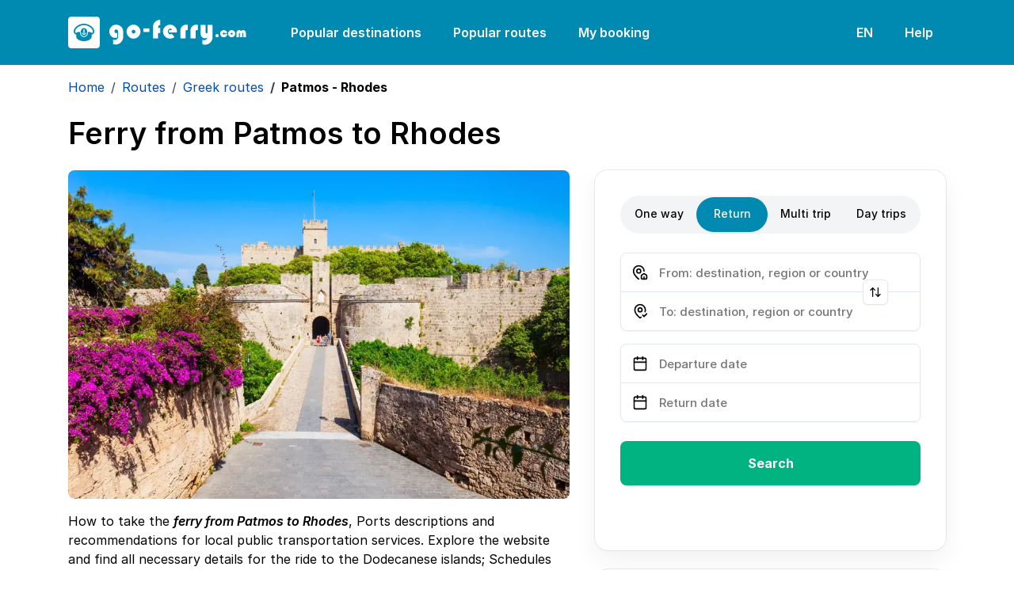

--- FILE ---
content_type: text/javascript
request_url: https://www.go-ferry.com/sb/js-site-app.js.v202511111330
body_size: 232365
content:
window.config={DEFAULT_LOCALE:"en",FALLBACK_LOCALE:"de",SUPPORTED_LOCALES:"en,gr,it,de,es,fr",APP:"goferry",API_URL:"https://www.go-ferry.com/beprodapi/",SIGNALR_URL:"https://www.go-ferry.com/beprodsignalr/",SHARED_IMAGES_OPERATOR_LOGOS_URL:"https://www.go-ferry.com/reservations/SharedImages/FerryOperators/",SHARED_IMAGES_OPERATOR_VESSELS_URL:"https://www.go-ferry.com/reservations/SharedImages/Vessels/",SHARED_IMAGES_ASSETS_URL:"https://www.go-ferry.com/reservations/SharedImages/Assets/",SHARED_FILES_DOCUMENTS_URL:"https://www.go-ferry.com/reservations/SharedFiles/goferry/",CMS_URL:"https://www.go-ferry.com",ENGINE_URL:"https://www.go-ferry.com/bookingengine/",DATE_FORMAT_CALENDAR_VALIDATION:"yyyy-MM-dd",DATE_FORMAT_CALENDAR:"dd/MM/yyyy",DATE_FORMAT_ITINERARIES:"MMM dd, yyyy",DATE_FORMAT_HISTORY:"dd/MM/yyyy - HH:mm:ss",DEBUG_FLOW:"false",DEBUG_LOG:"false",RESULTS_EXPIRATION_SECONDS:"3600",HEADER_CALENDAR_VIEW:"weekly",NO_RESULTS_CALENDAR_VIEW:"monthly",GTM_ID:"GTM-WF3VW86",GMAP_ID:"AIzaSyCz8eIK5Cw0B1ARUmTZ6jew6lWJqzt886M",ASSETS_URL:"/bookingengine/assets",SEARCH_PROCESS_URL:"https://www.go-ferry.com/bookingengine/",BOOKING_MANAGEMENT_URL:"https://www.go-ferry.com/bookingengine/booking-management/",SYSTEMS_DOWN_DATE_TIME_FROM:'2025-10-07 00:01',SYSTEMS_DOWN_DATE_TIME_TO:'2025-10-07 00:51',CMS_REFRESH_DATA_MINUTES:60,DAY_TRIP_ENABLED:"true",};;;
var __defProp=Object.defineProperty,__defNormalProp=(e,t,i)=>t in e?__defProp(e,t,{enumerable:!0,configurable:!0,writable:!0,value:i}):e[t]=i,__publicField=(e,t,i)=>__defNormalProp(e,"symbol"!=typeof t?t+"":t,i);!function(){"use strict";var e,t,i,n,o,r,s,a,l,c,u,d,p,h,f,_,m,v,g,y,b,S,E,w,T,D,P,A,O,N,C={};function I(e){const t=Object.create(null);for(const i of e.split(","))t[i]=1;return e=>e in t}const R="production"!==C.NODE_ENV?Object.freeze({}):{},M="production"!==C.NODE_ENV?Object.freeze([]):[],F=()=>{},k=()=>!1,L=e=>111===e.charCodeAt(0)&&110===e.charCodeAt(1)&&(e.charCodeAt(2)>122||e.charCodeAt(2)<97),x=e=>e.startsWith("onUpdate:"),V=Object.assign,Y=(e,t)=>{const i=e.indexOf(t);i>-1&&e.splice(i,1)},j=Object.prototype.hasOwnProperty,U=(e,t)=>j.call(e,t),$=Array.isArray,B=e=>"[object Map]"===K(e),J=e=>"[object Set]"===K(e),G=e=>"function"==typeof e,W=e=>"string"==typeof e,H=e=>"symbol"==typeof e,z=e=>null!==e&&"object"==typeof e,q=e=>(z(e)||G(e))&&G(e.then)&&G(e.catch),X=Object.prototype.toString,K=e=>X.call(e),Z=e=>K(e).slice(8,-1),Q=e=>"[object Object]"===K(e),ee=e=>W(e)&&"NaN"!==e&&"-"!==e[0]&&""+parseInt(e,10)===e,te=I(",key,ref,ref_for,ref_key,onVnodeBeforeMount,onVnodeMounted,onVnodeBeforeUpdate,onVnodeUpdated,onVnodeBeforeUnmount,onVnodeUnmounted"),ie=I("bind,cloak,else-if,else,for,html,if,model,on,once,pre,show,slot,text,memo"),ne=e=>{const t=Object.create(null);return i=>t[i]||(t[i]=e(i))},oe=/-\w/g,re=ne(e=>e.replace(oe,e=>e.slice(1).toUpperCase())),se=/\B([A-Z])/g,ae=ne(e=>e.replace(se,"-$1").toLowerCase()),le=ne(e=>e.charAt(0).toUpperCase()+e.slice(1)),ce=ne(e=>e?`on${le(e)}`:""),ue=(e,t)=>!Object.is(e,t),de=(e,...t)=>{for(let i=0;i<e.length;i++)e[i](...t)},pe=(e,t,i,n=!1)=>{Object.defineProperty(e,t,{configurable:!0,enumerable:!1,writable:n,value:i})},he=e=>{const t=parseFloat(e);return isNaN(t)?e:t};let fe;const _e=()=>fe||(fe="undefined"!=typeof globalThis?globalThis:"undefined"!=typeof self?self:"undefined"!=typeof window?window:"undefined"!=typeof global?global:{});function me(e){if($(e)){const t={};for(let i=0;i<e.length;i++){const n=e[i],o=W(n)?be(n):me(n);if(o)for(const e in o)t[e]=o[e]}return t}if(W(e)||z(e))return e}const ve=/;(?![^(]*\))/g,ge=/:([^]+)/,ye=/\/\*[^]*?\*\//g;function be(e){const t={};return e.replace(ye,"").split(ve).forEach(e=>{if(e){const i=e.split(ge);i.length>1&&(t[i[0].trim()]=i[1].trim())}}),t}function Se(e){let t="";if(W(e))t=e;else if($(e))for(let i=0;i<e.length;i++){const n=Se(e[i]);n&&(t+=n+" ")}else if(z(e))for(const i in e)e[i]&&(t+=i+" ");return t.trim()}function Ee(e){if(!e)return null;let{class:t,style:i}=e;return t&&!W(t)&&(e.class=Se(t)),i&&(e.style=me(i)),e}const we=I("html,body,base,head,link,meta,style,title,address,article,aside,footer,header,hgroup,h1,h2,h3,h4,h5,h6,nav,section,div,dd,dl,dt,figcaption,figure,picture,hr,img,li,main,ol,p,pre,ul,a,b,abbr,bdi,bdo,br,cite,code,data,dfn,em,i,kbd,mark,q,rp,rt,ruby,s,samp,small,span,strong,sub,sup,time,u,var,wbr,area,audio,map,track,video,embed,object,param,source,canvas,script,noscript,del,ins,caption,col,colgroup,table,thead,tbody,td,th,tr,button,datalist,fieldset,form,input,label,legend,meter,optgroup,option,output,progress,select,textarea,details,dialog,menu,summary,template,blockquote,iframe,tfoot"),Te=I("svg,animate,animateMotion,animateTransform,circle,clipPath,color-profile,defs,desc,discard,ellipse,feBlend,feColorMatrix,feComponentTransfer,feComposite,feConvolveMatrix,feDiffuseLighting,feDisplacementMap,feDistantLight,feDropShadow,feFlood,feFuncA,feFuncB,feFuncG,feFuncR,feGaussianBlur,feImage,feMerge,feMergeNode,feMorphology,feOffset,fePointLight,feSpecularLighting,feSpotLight,feTile,feTurbulence,filter,foreignObject,g,hatch,hatchpath,image,line,linearGradient,marker,mask,mesh,meshgradient,meshpatch,meshrow,metadata,mpath,path,pattern,polygon,polyline,radialGradient,rect,set,solidcolor,stop,switch,symbol,text,textPath,title,tspan,unknown,use,view"),De=I("annotation,annotation-xml,maction,maligngroup,malignmark,math,menclose,merror,mfenced,mfrac,mfraction,mglyph,mi,mlabeledtr,mlongdiv,mmultiscripts,mn,mo,mover,mpadded,mphantom,mprescripts,mroot,mrow,ms,mscarries,mscarry,msgroup,msline,mspace,msqrt,msrow,mstack,mstyle,msub,msubsup,msup,mtable,mtd,mtext,mtr,munder,munderover,none,semantics"),Pe=I("itemscope,allowfullscreen,formnovalidate,ismap,nomodule,novalidate,readonly");function Ae(e){return!!e||""===e}const Oe=e=>!(!e||!0!==e.__v_isRef),Ne=e=>W(e)?e:null==e?"":$(e)||z(e)&&(e.toString===X||!G(e.toString))?Oe(e)?Ne(e.value):JSON.stringify(e,Ce,2):String(e),Ce=(e,t)=>Oe(t)?Ce(e,t.value):B(t)?{[`Map(${t.size})`]:[...t.entries()].reduce((e,[t,i],n)=>(e[Ie(t,n)+" =>"]=i,e),{})}:J(t)?{[`Set(${t.size})`]:[...t.values()].map(e=>Ie(e))}:H(t)?Ie(t):!z(t)||$(t)||Q(t)?t:String(t),Ie=(e,t="")=>{var i;return H(e)?`Symbol(${null!=(i=e.description)?i:t})`:e};var Re={VITE_BASE_URL:"/"};function Me(e,...t){console.warn(`[Vue warn] ${e}`,...t)}let Fe,ke;class Le{constructor(e=!1){this.detached=e,this._active=!0,this._on=0,this.effects=[],this.cleanups=[],this._isPaused=!1,this.parent=Fe,!e&&Fe&&(this.index=(Fe.scopes||(Fe.scopes=[])).push(this)-1)}get active(){return this._active}pause(){if(this._active){let e,t;if(this._isPaused=!0,this.scopes)for(e=0,t=this.scopes.length;e<t;e++)this.scopes[e].pause();for(e=0,t=this.effects.length;e<t;e++)this.effects[e].pause()}}resume(){if(this._active&&this._isPaused){let e,t;if(this._isPaused=!1,this.scopes)for(e=0,t=this.scopes.length;e<t;e++)this.scopes[e].resume();for(e=0,t=this.effects.length;e<t;e++)this.effects[e].resume()}}run(e){if(this._active){const t=Fe;try{return Fe=this,e()}finally{Fe=t}}else"production"!==Re.NODE_ENV&&Me("cannot run an inactive effect scope.")}on(){1===++this._on&&(this.prevScope=Fe,Fe=this)}off(){this._on>0&&0===--this._on&&(Fe=this.prevScope,this.prevScope=void 0)}stop(e){if(this._active){let t,i;for(this._active=!1,t=0,i=this.effects.length;t<i;t++)this.effects[t].stop();for(this.effects.length=0,t=0,i=this.cleanups.length;t<i;t++)this.cleanups[t]();if(this.cleanups.length=0,this.scopes){for(t=0,i=this.scopes.length;t<i;t++)this.scopes[t].stop(!0);this.scopes.length=0}if(!this.detached&&this.parent&&!e){const e=this.parent.scopes.pop();e&&e!==this&&(this.parent.scopes[this.index]=e,e.index=this.index)}this.parent=void 0}}}function xe(e){return new Le(e)}function Ve(){return Fe}function Ye(e,t=!1){Fe?Fe.cleanups.push(e):"production"===Re.NODE_ENV||t||Me("onScopeDispose() is called when there is no active effect scope to be associated with.")}const je=new WeakSet;class Ue{constructor(e){this.fn=e,this.deps=void 0,this.depsTail=void 0,this.flags=5,this.next=void 0,this.cleanup=void 0,this.scheduler=void 0,Fe&&Fe.active&&Fe.effects.push(this)}pause(){this.flags|=64}resume(){64&this.flags&&(this.flags&=-65,je.has(this)&&(je.delete(this),this.trigger()))}notify(){2&this.flags&&!(32&this.flags)||8&this.flags||Ge(this)}run(){if(!(1&this.flags))return this.fn();this.flags|=2,ot(this),ze(this);const e=ke,t=et;ke=this,et=!0;try{return this.fn()}finally{"production"!==Re.NODE_ENV&&ke!==this&&Me("Active effect was not restored correctly - this is likely a Vue internal bug."),qe(this),ke=e,et=t,this.flags&=-3}}stop(){if(1&this.flags){for(let e=this.deps;e;e=e.nextDep)Ze(e);this.deps=this.depsTail=void 0,ot(this),this.onStop&&this.onStop(),this.flags&=-2}}trigger(){64&this.flags?je.add(this):this.scheduler?this.scheduler():this.runIfDirty()}runIfDirty(){Xe(this)&&this.run()}get dirty(){return Xe(this)}}let $e,Be,Je=0;function Ge(e,t=!1){if(e.flags|=8,t)return e.next=Be,void(Be=e);e.next=$e,$e=e}function We(){Je++}function He(){if(--Je>0)return;if(Be){let e=Be;for(Be=void 0;e;){const t=e.next;e.next=void 0,e.flags&=-9,e=t}}let e;for(;$e;){let i=$e;for($e=void 0;i;){const n=i.next;if(i.next=void 0,i.flags&=-9,1&i.flags)try{i.trigger()}catch(t){e||(e=t)}i=n}}if(e)throw e}function ze(e){for(let t=e.deps;t;t=t.nextDep)t.version=-1,t.prevActiveLink=t.dep.activeLink,t.dep.activeLink=t}function qe(e){let t,i=e.depsTail,n=i;for(;n;){const e=n.prevDep;-1===n.version?(n===i&&(i=e),Ze(n),Qe(n)):t=n,n.dep.activeLink=n.prevActiveLink,n.prevActiveLink=void 0,n=e}e.deps=t,e.depsTail=i}function Xe(e){for(let t=e.deps;t;t=t.nextDep)if(t.dep.version!==t.version||t.dep.computed&&(Ke(t.dep.computed)||t.dep.version!==t.version))return!0;return!!e._dirty}function Ke(e){if(4&e.flags&&!(16&e.flags))return;if(e.flags&=-17,e.globalVersion===rt)return;if(e.globalVersion=rt,!e.isSSR&&128&e.flags&&(!e.deps&&!e._dirty||!Xe(e)))return;e.flags|=2;const t=e.dep,i=ke,n=et;ke=e,et=!0;try{ze(e);const i=e.fn(e._value);(0===t.version||ue(i,e._value))&&(e.flags|=128,e._value=i,t.version++)}catch(o){throw t.version++,o}finally{ke=i,et=n,qe(e),e.flags&=-3}}function Ze(e,t=!1){const{dep:i,prevSub:n,nextSub:o}=e;if(n&&(n.nextSub=o,e.prevSub=void 0),o&&(o.prevSub=n,e.nextSub=void 0),"production"!==Re.NODE_ENV&&i.subsHead===e&&(i.subsHead=o),i.subs===e&&(i.subs=n,!n&&i.computed)){i.computed.flags&=-5;for(let e=i.computed.deps;e;e=e.nextDep)Ze(e,!0)}t||--i.sc||!i.map||i.map.delete(i.key)}function Qe(e){const{prevDep:t,nextDep:i}=e;t&&(t.nextDep=i,e.prevDep=void 0),i&&(i.prevDep=t,e.nextDep=void 0)}let et=!0;const tt=[];function it(){tt.push(et),et=!1}function nt(){const e=tt.pop();et=void 0===e||e}function ot(e){const{cleanup:t}=e;if(e.cleanup=void 0,t){const e=ke;ke=void 0;try{t()}finally{ke=e}}}let rt=0;class st{constructor(e,t){this.sub=e,this.dep=t,this.version=t.version,this.nextDep=this.prevDep=this.nextSub=this.prevSub=this.prevActiveLink=void 0}}class at{constructor(e){this.computed=e,this.version=0,this.activeLink=void 0,this.subs=void 0,this.map=void 0,this.key=void 0,this.sc=0,this.__v_skip=!0,"production"!==Re.NODE_ENV&&(this.subsHead=void 0)}track(e){if(!ke||!et||ke===this.computed)return;let t=this.activeLink;if(void 0===t||t.sub!==ke)t=this.activeLink=new st(ke,this),ke.deps?(t.prevDep=ke.depsTail,ke.depsTail.nextDep=t,ke.depsTail=t):ke.deps=ke.depsTail=t,lt(t);else if(-1===t.version&&(t.version=this.version,t.nextDep)){const e=t.nextDep;e.prevDep=t.prevDep,t.prevDep&&(t.prevDep.nextDep=e),t.prevDep=ke.depsTail,t.nextDep=void 0,ke.depsTail.nextDep=t,ke.depsTail=t,ke.deps===t&&(ke.deps=e)}return"production"!==Re.NODE_ENV&&ke.onTrack&&ke.onTrack(V({effect:ke},e)),t}trigger(e){this.version++,rt++,this.notify(e)}notify(e){We();try{if("production"!==Re.NODE_ENV)for(let t=this.subsHead;t;t=t.nextSub)!t.sub.onTrigger||8&t.sub.flags||t.sub.onTrigger(V({effect:t.sub},e));for(let e=this.subs;e;e=e.prevSub)e.sub.notify()&&e.sub.dep.notify()}finally{He()}}}function lt(e){if(e.dep.sc++,4&e.sub.flags){const t=e.dep.computed;if(t&&!e.dep.subs){t.flags|=20;for(let e=t.deps;e;e=e.nextDep)lt(e)}const i=e.dep.subs;i!==e&&(e.prevSub=i,i&&(i.nextSub=e)),"production"!==Re.NODE_ENV&&void 0===e.dep.subsHead&&(e.dep.subsHead=e),e.dep.subs=e}}const ct=new WeakMap,ut=Symbol("production"!==Re.NODE_ENV?"Object iterate":""),dt=Symbol("production"!==Re.NODE_ENV?"Map keys iterate":""),pt=Symbol("production"!==Re.NODE_ENV?"Array iterate":"");function ht(e,t,i){if(et&&ke){let n=ct.get(e);n||ct.set(e,n=new Map);let o=n.get(i);o||(n.set(i,o=new at),o.map=n,o.key=i),"production"!==Re.NODE_ENV?o.track({target:e,type:t,key:i}):o.track()}}function ft(e,t,i,n,o,r){const s=ct.get(e);if(!s)return void rt++;const a=s=>{s&&("production"!==Re.NODE_ENV?s.trigger({target:e,type:t,key:i,newValue:n,oldValue:o,oldTarget:r}):s.trigger())};if(We(),"clear"===t)s.forEach(a);else{const o=$(e),r=o&&ee(i);if(o&&"length"===i){const e=Number(n);s.forEach((t,i)=>{("length"===i||i===pt||!H(i)&&i>=e)&&a(t)})}else switch((void 0!==i||s.has(void 0))&&a(s.get(i)),r&&a(s.get(pt)),t){case"add":o?r&&a(s.get("length")):(a(s.get(ut)),B(e)&&a(s.get(dt)));break;case"delete":o||(a(s.get(ut)),B(e)&&a(s.get(dt)));break;case"set":B(e)&&a(s.get(ut))}}He()}function _t(e){const t=ni(e);return t===e?t:(ht(t,"iterate",pt),ti(e)?t:t.map(ri))}function mt(e){return ht(e=ni(e),"iterate",pt),e}const vt={__proto__:null,[Symbol.iterator](){return gt(this,Symbol.iterator,ri)},concat(...e){return _t(this).concat(...e.map(e=>$(e)?_t(e):e))},entries(){return gt(this,"entries",e=>(e[1]=ri(e[1]),e))},every(e,t){return bt(this,"every",e,t,void 0,arguments)},filter(e,t){return bt(this,"filter",e,t,e=>e.map(ri),arguments)},find(e,t){return bt(this,"find",e,t,ri,arguments)},findIndex(e,t){return bt(this,"findIndex",e,t,void 0,arguments)},findLast(e,t){return bt(this,"findLast",e,t,ri,arguments)},findLastIndex(e,t){return bt(this,"findLastIndex",e,t,void 0,arguments)},forEach(e,t){return bt(this,"forEach",e,t,void 0,arguments)},includes(...e){return Et(this,"includes",e)},indexOf(...e){return Et(this,"indexOf",e)},join(e){return _t(this).join(e)},lastIndexOf(...e){return Et(this,"lastIndexOf",e)},map(e,t){return bt(this,"map",e,t,void 0,arguments)},pop(){return wt(this,"pop")},push(...e){return wt(this,"push",e)},reduce(e,...t){return St(this,"reduce",e,t)},reduceRight(e,...t){return St(this,"reduceRight",e,t)},shift(){return wt(this,"shift")},some(e,t){return bt(this,"some",e,t,void 0,arguments)},splice(...e){return wt(this,"splice",e)},toReversed(){return _t(this).toReversed()},toSorted(e){return _t(this).toSorted(e)},toSpliced(...e){return _t(this).toSpliced(...e)},unshift(...e){return wt(this,"unshift",e)},values(){return gt(this,"values",ri)}};function gt(e,t,i){const n=mt(e),o=n[t]();return n===e||ti(e)||(o._next=o.next,o.next=()=>{const e=o._next();return e.value&&(e.value=i(e.value)),e}),o}const yt=Array.prototype;function bt(e,t,i,n,o,r){const s=mt(e),a=s!==e&&!ti(e),l=s[t];if(l!==yt[t]){const t=l.apply(e,r);return a?ri(t):t}let c=i;s!==e&&(a?c=function(t,n){return i.call(this,ri(t),n,e)}:i.length>2&&(c=function(t,n){return i.call(this,t,n,e)}));const u=l.call(s,c,n);return a&&o?o(u):u}function St(e,t,i,n){const o=mt(e);let r=i;return o!==e&&(ti(e)?i.length>3&&(r=function(t,n,o){return i.call(this,t,n,o,e)}):r=function(t,n,o){return i.call(this,t,ri(n),o,e)}),o[t](r,...n)}function Et(e,t,i){const n=ni(e);ht(n,"iterate",pt);const o=n[t](...i);return-1!==o&&!1!==o||!ii(i[0])?o:(i[0]=ni(i[0]),n[t](...i))}function wt(e,t,i=[]){it(),We();const n=ni(e)[t].apply(e,i);return He(),nt(),n}const Tt=I("__proto__,__v_isRef,__isVue"),Dt=new Set(Object.getOwnPropertyNames(Symbol).filter(e=>"arguments"!==e&&"caller"!==e).map(e=>Symbol[e]).filter(H));function Pt(e){H(e)||(e=String(e));const t=ni(this);return ht(t,"has",e),t.hasOwnProperty(e)}class At{constructor(e=!1,t=!1){this._isReadonly=e,this._isShallow=t}get(e,t,i){if("__v_skip"===t)return e.__v_skip;const n=this._isReadonly,o=this._isShallow;if("__v_isReactive"===t)return!n;if("__v_isReadonly"===t)return n;if("__v_isShallow"===t)return o;if("__v_raw"===t)return i===(n?o?Ht:Wt:o?Gt:Jt).get(e)||Object.getPrototypeOf(e)===Object.getPrototypeOf(i)?e:void 0;const r=$(e);if(!n){let e;if(r&&(e=vt[t]))return e;if("hasOwnProperty"===t)return Pt}const s=Reflect.get(e,t,ai(e)?e:i);return(H(t)?Dt.has(t):Tt(t))?s:(n||ht(e,"get",t),o?s:ai(s)?r&&ee(t)?s:s.value:z(s)?n?Xt(s):zt(s):s)}}class Ot extends At{constructor(e=!1){super(!1,e)}set(e,t,i,n){let o=e[t];if(!this._isShallow){const n=ei(o);if(ti(i)||ei(i)||(o=ni(o),i=ni(i)),!$(e)&&ai(o)&&!ai(i))return n?("production"!==Re.NODE_ENV&&Me(`Set operation on key "${String(t)}" failed: target is readonly.`,e[t]),!0):(o.value=i,!0)}const r=$(e)&&ee(t)?Number(t)<e.length:U(e,t),s=Reflect.set(e,t,i,ai(e)?e:n);return e===ni(n)&&(r?ue(i,o)&&ft(e,"set",t,i,o):ft(e,"add",t,i)),s}deleteProperty(e,t){const i=U(e,t),n=e[t],o=Reflect.deleteProperty(e,t);return o&&i&&ft(e,"delete",t,void 0,n),o}has(e,t){const i=Reflect.has(e,t);return H(t)&&Dt.has(t)||ht(e,"has",t),i}ownKeys(e){return ht(e,"iterate",$(e)?"length":ut),Reflect.ownKeys(e)}}class Nt extends At{constructor(e=!1){super(!0,e)}set(e,t){return"production"!==Re.NODE_ENV&&Me(`Set operation on key "${String(t)}" failed: target is readonly.`,e),!0}deleteProperty(e,t){return"production"!==Re.NODE_ENV&&Me(`Delete operation on key "${String(t)}" failed: target is readonly.`,e),!0}}const Ct=new Ot,It=new Nt,Rt=new Ot(!0),Mt=new Nt(!0),Ft=e=>e,kt=e=>Reflect.getPrototypeOf(e);function Lt(e){return function(...t){if("production"!==Re.NODE_ENV){const i=t[0]?`on key "${t[0]}" `:"";Me(`${le(e)} operation ${i}failed: target is readonly.`,ni(this))}return"delete"!==e&&("clear"===e?void 0:this)}}function xt(e,t){const i={get(i){const n=this.__v_raw,o=ni(n),r=ni(i);e||(ue(i,r)&&ht(o,"get",i),ht(o,"get",r));const{has:s}=kt(o),a=t?Ft:e?si:ri;return s.call(o,i)?a(n.get(i)):s.call(o,r)?a(n.get(r)):void(n!==o&&n.get(i))},get size(){const t=this.__v_raw;return!e&&ht(ni(t),"iterate",ut),t.size},has(t){const i=this.__v_raw,n=ni(i),o=ni(t);return e||(ue(t,o)&&ht(n,"has",t),ht(n,"has",o)),t===o?i.has(t):i.has(t)||i.has(o)},forEach(i,n){const o=this,r=o.__v_raw,s=ni(r),a=t?Ft:e?si:ri;return!e&&ht(s,"iterate",ut),r.forEach((e,t)=>i.call(n,a(e),a(t),o))}};V(i,e?{add:Lt("add"),set:Lt("set"),delete:Lt("delete"),clear:Lt("clear")}:{add(e){t||ti(e)||ei(e)||(e=ni(e));const i=ni(this);return kt(i).has.call(i,e)||(i.add(e),ft(i,"add",e,e)),this},set(e,i){t||ti(i)||ei(i)||(i=ni(i));const n=ni(this),{has:o,get:r}=kt(n);let s=o.call(n,e);s?"production"!==Re.NODE_ENV&&Bt(n,o,e):(e=ni(e),s=o.call(n,e));const a=r.call(n,e);return n.set(e,i),s?ue(i,a)&&ft(n,"set",e,i,a):ft(n,"add",e,i),this},delete(e){const t=ni(this),{has:i,get:n}=kt(t);let o=i.call(t,e);o?"production"!==Re.NODE_ENV&&Bt(t,i,e):(e=ni(e),o=i.call(t,e));const r=n?n.call(t,e):void 0,s=t.delete(e);return o&&ft(t,"delete",e,void 0,r),s},clear(){const e=ni(this),t=0!==e.size,i="production"!==Re.NODE_ENV?B(e)?new Map(e):new Set(e):void 0,n=e.clear();return t&&ft(e,"clear",void 0,void 0,i),n}});return["keys","values","entries",Symbol.iterator].forEach(n=>{i[n]=function(e,t,i){return function(...n){const o=this.__v_raw,r=ni(o),s=B(r),a="entries"===e||e===Symbol.iterator&&s,l="keys"===e&&s,c=o[e](...n),u=i?Ft:t?si:ri;return!t&&ht(r,"iterate",l?dt:ut),{next(){const{value:e,done:t}=c.next();return t?{value:e,done:t}:{value:a?[u(e[0]),u(e[1])]:u(e),done:t}},[Symbol.iterator](){return this}}}}(n,e,t)}),i}function Vt(e,t){const i=xt(e,t);return(t,n,o)=>"__v_isReactive"===n?!e:"__v_isReadonly"===n?e:"__v_raw"===n?t:Reflect.get(U(i,n)&&n in t?i:t,n,o)}const Yt={get:Vt(!1,!1)},jt={get:Vt(!1,!0)},Ut={get:Vt(!0,!1)},$t={get:Vt(!0,!0)};function Bt(e,t,i){const n=ni(i);if(n!==i&&t.call(e,n)){const t=Z(e);Me(`Reactive ${t} contains both the raw and reactive versions of the same object${"Map"===t?" as keys":""}, which can lead to inconsistencies. Avoid differentiating between the raw and reactive versions of an object and only use the reactive version if possible.`)}}const Jt=new WeakMap,Gt=new WeakMap,Wt=new WeakMap,Ht=new WeakMap;function zt(e){return ei(e)?e:Zt(e,!1,Ct,Yt,Jt)}function qt(e){return Zt(e,!1,Rt,jt,Gt)}function Xt(e){return Zt(e,!0,It,Ut,Wt)}function Kt(e){return Zt(e,!0,Mt,$t,Ht)}function Zt(e,t,i,n,o){if(!z(e))return"production"!==Re.NODE_ENV&&Me(`value cannot be made ${t?"readonly":"reactive"}: ${String(e)}`),e;if(e.__v_raw&&(!t||!e.__v_isReactive))return e;const r=(s=e).__v_skip||!Object.isExtensible(s)?0:function(e){switch(e){case"Object":case"Array":return 1;case"Map":case"Set":case"WeakMap":case"WeakSet":return 2;default:return 0}}(Z(s));var s;if(0===r)return e;const a=o.get(e);if(a)return a;const l=new Proxy(e,2===r?n:i);return o.set(e,l),l}function Qt(e){return ei(e)?Qt(e.__v_raw):!(!e||!e.__v_isReactive)}function ei(e){return!(!e||!e.__v_isReadonly)}function ti(e){return!(!e||!e.__v_isShallow)}function ii(e){return!!e&&!!e.__v_raw}function ni(e){const t=e&&e.__v_raw;return t?ni(t):e}function oi(e){return!U(e,"__v_skip")&&Object.isExtensible(e)&&pe(e,"__v_skip",!0),e}const ri=e=>z(e)?zt(e):e,si=e=>z(e)?Xt(e):e;function ai(e){return!!e&&!0===e.__v_isRef}function li(e){return ui(e,!1)}function ci(e){return ui(e,!0)}function ui(e,t){return ai(e)?e:new di(e,t)}class di{constructor(e,t){this.dep=new at,this.__v_isRef=!0,this.__v_isShallow=!1,this._rawValue=t?e:ni(e),this._value=t?e:ri(e),this.__v_isShallow=t}get value(){return"production"!==Re.NODE_ENV?this.dep.track({target:this,type:"get",key:"value"}):this.dep.track(),this._value}set value(e){const t=this._rawValue,i=this.__v_isShallow||ti(e)||ei(e);e=i?e:ni(e),ue(e,t)&&(this._rawValue=e,this._value=i?e:ri(e),"production"!==Re.NODE_ENV?this.dep.trigger({target:this,type:"set",key:"value",newValue:e,oldValue:t}):this.dep.trigger())}}function pi(e){return ai(e)?e.value:e}function hi(e){return G(e)?e():pi(e)}const fi={get:(e,t,i)=>"__v_raw"===t?e:pi(Reflect.get(e,t,i)),set:(e,t,i,n)=>{const o=e[t];return ai(o)&&!ai(i)?(o.value=i,!0):Reflect.set(e,t,i,n)}};function _i(e){return Qt(e)?e:new Proxy(e,fi)}class mi{constructor(e){this.__v_isRef=!0,this._value=void 0;const t=this.dep=new at,{get:i,set:n}=e(t.track.bind(t),t.trigger.bind(t));this._get=i,this._set=n}get value(){return this._value=this._get()}set value(e){this._set(e)}}function vi(e){return new mi(e)}function gi(e){"production"===Re.NODE_ENV||ii(e)||Me("toRefs() expects a reactive object but received a plain one.");const t=$(e)?new Array(e.length):{};for(const i in e)t[i]=Ei(e,i);return t}class yi{constructor(e,t,i){this._object=e,this._key=t,this._defaultValue=i,this.__v_isRef=!0,this._value=void 0}get value(){const e=this._object[this._key];return this._value=void 0===e?this._defaultValue:e}set value(e){this._object[this._key]=e}get dep(){return function(e,t){const i=ct.get(e);return i&&i.get(t)}(ni(this._object),this._key)}}class bi{constructor(e){this._getter=e,this.__v_isRef=!0,this.__v_isReadonly=!0,this._value=void 0}get value(){return this._value=this._getter()}}function Si(e,t,i){return ai(e)?e:G(e)?new bi(e):z(e)&&arguments.length>1?Ei(e,t,i):li(e)}function Ei(e,t,i){const n=e[t];return ai(n)?n:new yi(e,t,i)}class wi{constructor(e,t,i){this.fn=e,this.setter=t,this._value=void 0,this.dep=new at(this),this.__v_isRef=!0,this.deps=void 0,this.depsTail=void 0,this.flags=16,this.globalVersion=rt-1,this.next=void 0,this.effect=this,this.__v_isReadonly=!t,this.isSSR=i}notify(){if(this.flags|=16,!(8&this.flags)&&ke!==this)return Ge(this,!0),!0}get value(){const e="production"!==Re.NODE_ENV?this.dep.track({target:this,type:"get",key:"value"}):this.dep.track();return Ke(this),e&&(e.version=this.dep.version),this._value}set value(e){this.setter?this.setter(e):"production"!==Re.NODE_ENV&&Me("Write operation failed: computed value is readonly")}}const Ti={},Di=new WeakMap;let Pi;function Ai(e,t,i=R){const{immediate:n,deep:o,once:r,scheduler:s,augmentJob:a,call:l}=i,c=e=>{(i.onWarn||Me)("Invalid watch source: ",e,"A watch source can only be a getter/effect function, a ref, a reactive object, or an array of these types.")},u=e=>o?e:ti(e)||!1===o||0===o?Oi(e,1):Oi(e);let d,p,h,f,_=!1,m=!1;if(ai(e)?(p=()=>e.value,_=ti(e)):Qt(e)?(p=()=>u(e),_=!0):$(e)?(m=!0,_=e.some(e=>Qt(e)||ti(e)),p=()=>e.map(e=>ai(e)?e.value:Qt(e)?u(e):G(e)?l?l(e,2):e():void("production"!==Re.NODE_ENV&&c(e)))):G(e)?p=t?l?()=>l(e,2):e:()=>{if(h){it();try{h()}finally{nt()}}const t=Pi;Pi=d;try{return l?l(e,3,[f]):e(f)}finally{Pi=t}}:(p=F,"production"!==Re.NODE_ENV&&c(e)),t&&o){const e=p,t=!0===o?1/0:o;p=()=>Oi(e(),t)}const v=Ve(),g=()=>{d.stop(),v&&v.active&&Y(v.effects,d)};if(r&&t){const e=t;t=(...t)=>{e(...t),g()}}let y=m?new Array(e.length).fill(Ti):Ti;const b=e=>{if(1&d.flags&&(d.dirty||e))if(t){const e=d.run();if(o||_||(m?e.some((e,t)=>ue(e,y[t])):ue(e,y))){h&&h();const i=Pi;Pi=d;try{const i=[e,y===Ti?void 0:m&&y[0]===Ti?[]:y,f];y=e,l?l(t,3,i):t(...i)}finally{Pi=i}}}else d.run()};return a&&a(b),d=new Ue(p),d.scheduler=s?()=>s(b,!1):b,f=e=>function(e,t=!1,i=Pi){if(i){let t=Di.get(i);t||Di.set(i,t=[]),t.push(e)}else"production"===Re.NODE_ENV||t||Me("onWatcherCleanup() was called when there was no active watcher to associate with.")}(e,!1,d),h=d.onStop=()=>{const e=Di.get(d);if(e){if(l)l(e,4);else for(const t of e)t();Di.delete(d)}},"production"!==Re.NODE_ENV&&(d.onTrack=i.onTrack,d.onTrigger=i.onTrigger),t?n?b(!0):y=d.run():s?s(b.bind(null,!0),!0):d.run(),g.pause=d.pause.bind(d),g.resume=d.resume.bind(d),g.stop=g,g}function Oi(e,t=1/0,i){if(t<=0||!z(e)||e.__v_skip)return e;if(((i=i||new Map).get(e)||0)>=t)return e;if(i.set(e,t),t--,ai(e))Oi(e.value,t,i);else if($(e))for(let n=0;n<e.length;n++)Oi(e[n],t,i);else if(J(e)||B(e))e.forEach(e=>{Oi(e,t,i)});else if(Q(e)){for(const n in e)Oi(e[n],t,i);for(const n of Object.getOwnPropertySymbols(e))Object.prototype.propertyIsEnumerable.call(e,n)&&Oi(e[n],t,i)}return e}var Ni={VITE_BASE_URL:"/"};const Ci=[];function Ii(e){Ci.push(e)}function Ri(){Ci.pop()}let Mi=!1;function Fi(e,...t){if(Mi)return;Mi=!0,it();const i=Ci.length?Ci[Ci.length-1].component:null,n=i&&i.appContext.config.warnHandler,o=function(){let e=Ci[Ci.length-1];if(!e)return[];const t=[];for(;e;){const i=t[0];i&&i.vnode===e?i.recurseCount++:t.push({vnode:e,recurseCount:0});const n=e.component&&e.component.parent;e=n&&n.vnode}return t}();if(n)Vi(n,i,11,[e+t.map(e=>{var t,i;return null!=(i=null==(t=e.toString)?void 0:t.call(e))?i:JSON.stringify(e)}).join(""),i&&i.proxy,o.map(({vnode:e})=>`at <${na(i,e.type)}>`).join("\n"),o]);else{const i=[`[Vue warn]: ${e}`,...t];o.length&&i.push("\n",...function(e){const t=[];return e.forEach((e,i)=>{t.push(...0===i?[]:["\n"],...function({vnode:e,recurseCount:t}){const i=t>0?`... (${t} recursive calls)`:"",n=!!e.component&&null==e.component.parent,o=` at <${na(e.component,e.type,n)}`,r=">"+i;return e.props?[o,...ki(e.props),r]:[o+r]}(e))}),t}(o)),console.warn(...i)}nt(),Mi=!1}function ki(e){const t=[],i=Object.keys(e);return i.slice(0,3).forEach(i=>{t.push(...Li(i,e[i]))}),i.length>3&&t.push(" ..."),t}function Li(e,t,i){return W(t)?(t=JSON.stringify(t),i?t:[`${e}=${t}`]):"number"==typeof t||"boolean"==typeof t||null==t?i?t:[`${e}=${t}`]:ai(t)?(t=Li(e,ni(t.value),!0),i?t:[`${e}=Ref<`,t,">"]):G(t)?[`${e}=fn${t.name?`<${t.name}>`:""}`]:(t=ni(t),i?t:[`${e}=`,t])}const xi={sp:"serverPrefetch hook",bc:"beforeCreate hook",c:"created hook",bm:"beforeMount hook",m:"mounted hook",bu:"beforeUpdate hook",u:"updated",bum:"beforeUnmount hook",um:"unmounted hook",a:"activated hook",da:"deactivated hook",ec:"errorCaptured hook",rtc:"renderTracked hook",rtg:"renderTriggered hook",0:"setup function",1:"render function",2:"watcher getter",3:"watcher callback",4:"watcher cleanup function",5:"native event handler",6:"component event handler",7:"vnode hook",8:"directive hook",9:"transition hook",10:"app errorHandler",11:"app warnHandler",12:"ref function",13:"async component loader",14:"scheduler flush",15:"component update",16:"app unmount cleanup function"};function Vi(e,t,i,n){try{return n?e(...n):e()}catch(o){ji(o,t,i)}}function Yi(e,t,i,n){if(G(e)){const o=Vi(e,t,i,n);return o&&q(o)&&o.catch(e=>{ji(e,t,i)}),o}if($(e)){const o=[];for(let r=0;r<e.length;r++)o.push(Yi(e[r],t,i,n));return o}"production"!==Ni.NODE_ENV&&Fi("Invalid value type passed to callWithAsyncErrorHandling(): "+typeof e)}function ji(e,t,i,n=!0){const o=t?t.vnode:null,{errorHandler:r,throwUnhandledErrorInProduction:s}=t&&t.appContext.config||R;if(t){let n=t.parent;const o=t.proxy,s="production"!==Ni.NODE_ENV?xi[i]:`https://vuejs.org/error-reference/#runtime-${i}`;for(;n;){const t=n.ec;if(t)for(let i=0;i<t.length;i++)if(!1===t[i](e,o,s))return;n=n.parent}if(r)return it(),Vi(r,null,10,[e,o,s]),void nt()}!function(e,t,i,n=!0,o=!1){if("production"!==Ni.NODE_ENV){const o=xi[t];if(i&&Ii(i),Fi("Unhandled error"+(o?` during execution of ${o}`:"")),i&&Ri(),n)throw e;console.error(e)}else{if(o)throw e;console.error(e)}}(e,i,o,n,s)}const Ui=[];let $i=-1;const Bi=[];let Ji=null,Gi=0;const Wi=Promise.resolve();let Hi=null;function zi(e){const t=Hi||Wi;return e?t.then(this?e.bind(this):e):t}function qi(e){if(!(1&e.flags)){const t=en(e),i=Ui[Ui.length-1];!i||!(2&e.flags)&&t>=en(i)?Ui.push(e):Ui.splice(function(e){let t=$i+1,i=Ui.length;for(;t<i;){const n=t+i>>>1,o=Ui[n],r=en(o);r<e||r===e&&2&o.flags?t=n+1:i=n}return t}(t),0,e),e.flags|=1,Xi()}}function Xi(){Hi||(Hi=Wi.then(tn))}function Ki(e){$(e)?Bi.push(...e):Ji&&-1===e.id?Ji.splice(Gi+1,0,e):1&e.flags||(Bi.push(e),e.flags|=1),Xi()}function Zi(e,t,i=$i+1){for("production"!==Ni.NODE_ENV&&(t=t||new Map);i<Ui.length;i++){const n=Ui[i];if(n&&2&n.flags){if(e&&n.id!==e.uid)continue;if("production"!==Ni.NODE_ENV&&nn(t,n))continue;Ui.splice(i,1),i--,4&n.flags&&(n.flags&=-2),n(),4&n.flags||(n.flags&=-2)}}}function Qi(e){if(Bi.length){const t=[...new Set(Bi)].sort((e,t)=>en(e)-en(t));if(Bi.length=0,Ji)return void Ji.push(...t);for(Ji=t,"production"!==Ni.NODE_ENV&&(e=e||new Map),Gi=0;Gi<Ji.length;Gi++){const t=Ji[Gi];"production"!==Ni.NODE_ENV&&nn(e,t)||(4&t.flags&&(t.flags&=-2),8&t.flags||t(),t.flags&=-2)}Ji=null,Gi=0}}const en=e=>null==e.id?2&e.flags?-1:1/0:e.id;function tn(e){"production"!==Ni.NODE_ENV&&(e=e||new Map);const t="production"!==Ni.NODE_ENV?t=>nn(e,t):F;try{for($i=0;$i<Ui.length;$i++){const e=Ui[$i];if(e&&!(8&e.flags)){if("production"!==Ni.NODE_ENV&&t(e))continue;4&e.flags&&(e.flags&=-2),Vi(e,e.i,e.i?15:14),4&e.flags||(e.flags&=-2)}}}finally{for(;$i<Ui.length;$i++){const e=Ui[$i];e&&(e.flags&=-2)}$i=-1,Ui.length=0,Qi(e),Hi=null,(Ui.length||Bi.length)&&tn(e)}}function nn(e,t){const i=e.get(t)||0;if(i>100){const e=t.i,i=e&&ia(e.type);return ji(`Maximum recursive updates exceeded${i?` in component <${i}>`:""}. This means you have a reactive effect that is mutating its own dependencies and thus recursively triggering itself. Possible sources include component template, render function, updated hook or watcher source function.`,null,10),!0}return e.set(t,i+1),!1}let on=!1;const rn=new Map;if("production"!==Ni.NODE_ENV){const e=_e();e.__VUE_HMR_RUNTIME__||(e.__VUE_HMR_RUNTIME__={createRecord:un(an),rerender:un(function(e,t){const i=sn.get(e);if(!i)return;i.initialDef.render=t,[...i.instances].forEach(e=>{t&&(e.render=t,ln(e.type).render=t),e.renderCache=[],on=!0,8&e.job.flags||e.update(),on=!1})}),reload:un(function(e,t){const i=sn.get(e);if(!i)return;t=ln(t),cn(i.initialDef,t);const n=[...i.instances];for(let o=0;o<n.length;o++){const e=n[o],r=ln(e.type);let s=rn.get(r);s||(r!==i.initialDef&&cn(r,t),rn.set(r,s=new Set)),s.add(e),e.appContext.propsCache.delete(e.type),e.appContext.emitsCache.delete(e.type),e.appContext.optionsCache.delete(e.type),e.ceReload?(s.add(e),e.ceReload(t.styles),s.delete(e)):e.parent?qi(()=>{8&e.job.flags||(on=!0,e.parent.update(),on=!1,s.delete(e))}):e.appContext.reload?e.appContext.reload():"undefined"!=typeof window?window.location.reload():console.warn("[HMR] Root or manually mounted instance modified. Full reload required."),e.root.ce&&e!==e.root&&e.root.ce._removeChildStyle(r)}Ki(()=>{rn.clear()})})})}const sn=new Map;function an(e,t){return!sn.has(e)&&(sn.set(e,{initialDef:ln(t),instances:new Set}),!0)}function ln(e){return oa(e)?e.__vccOpts:e}function cn(e,t){V(e,t);for(const i in e)"__file"===i||i in t||delete e[i]}function un(e){return(t,i)=>{try{return e(t,i)}catch(n){console.error(n),console.warn("[HMR] Something went wrong during Vue component hot-reload. Full reload required.")}}}let dn,pn=[],hn=!1;function fn(e,...t){dn?dn.emit(e,...t):hn||pn.push({event:e,args:t})}function _n(e,t){var i,n;if(dn=e,dn)dn.enabled=!0,pn.forEach(({event:e,args:t})=>dn.emit(e,...t)),pn=[];else if("undefined"!=typeof window&&window.HTMLElement&&!(null==(n=null==(i=window.navigator)?void 0:i.userAgent)?void 0:n.includes("jsdom"))){(t.__VUE_DEVTOOLS_HOOK_REPLAY__=t.__VUE_DEVTOOLS_HOOK_REPLAY__||[]).push(e=>{_n(e,t)}),setTimeout(()=>{dn||(t.__VUE_DEVTOOLS_HOOK_REPLAY__=null,hn=!0,pn=[])},3e3)}else hn=!0,pn=[]}const mn=yn("component:added"),vn=yn("component:updated"),gn=yn("component:removed");function yn(e){return t=>{fn(e,t.appContext.app,t.uid,t.parent?t.parent.uid:void 0,t)}}const bn=En("perf:start"),Sn=En("perf:end");function En(e){return(t,i,n)=>{fn(e,t.appContext.app,t.uid,t,i,n)}}let wn=null,Tn=null;function Dn(e){const t=wn;return wn=e,Tn=e&&e.type.__scopeId||null,t}function Pn(e,t=wn,i){if(!t)return e;if(e._n)return e;const n=(...i)=>{n._d&&ms(-1);const o=Dn(t);let r;try{r=e(...i)}finally{Dn(o),n._d&&ms(1)}return"production"!==Ni.NODE_ENV&&vn(t),r};return n._n=!0,n._c=!0,n._d=!0,n}function An(e){ie(e)&&Fi("Do not use built-in directive ids as custom directive id: "+e)}function On(e,t){if(null===wn)return"production"!==Ni.NODE_ENV&&Fi("withDirectives can only be used inside render functions."),e;const i=Qs(wn),n=e.dirs||(e.dirs=[]);for(let o=0;o<t.length;o++){let[e,r,s,a=R]=t[o];e&&(G(e)&&(e={mounted:e,updated:e}),e.deep&&Oi(r),n.push({dir:e,instance:i,value:r,oldValue:void 0,arg:s,modifiers:a}))}return e}function Nn(e,t,i,n){const o=e.dirs,r=t&&t.dirs;for(let s=0;s<o.length;s++){const a=o[s];r&&(a.oldValue=r[s].value);let l=a.dir[n];l&&(it(),Yi(l,i,8,[e.el,a,e,t]),nt())}}const Cn=Symbol("_vte"),In=e=>e.__isTeleport,Rn=e=>e&&(e.disabled||""===e.disabled),Mn=e=>e&&(e.defer||""===e.defer),Fn=e=>"undefined"!=typeof SVGElement&&e instanceof SVGElement,kn=e=>"function"==typeof MathMLElement&&e instanceof MathMLElement,Ln=(e,t)=>{const i=e&&e.to;if(W(i)){if(t){const n=t(i);return"production"===Ni.NODE_ENV||n||Rn(e)||Fi(`Failed to locate Teleport target with selector "${i}". Note the target element must exist before the component is mounted - i.e. the target cannot be rendered by the component itself, and ideally should be outside of the entire Vue component tree.`),n}return"production"!==Ni.NODE_ENV&&Fi("Current renderer does not support string target for Teleports. (missing querySelector renderer option)"),null}return"production"===Ni.NODE_ENV||i||Rn(e)||Fi(`Invalid Teleport target: ${i}`),i},xn={name:"Teleport",__isTeleport:!0,process(e,t,i,n,o,r,s,a,l,c){const{mc:u,pc:d,pbc:p,o:{insert:h,querySelector:f,createText:_,createComment:m}}=c,v=Rn(t.props);let{shapeFlag:g,children:y,dynamicChildren:b}=t;if("production"!==Ni.NODE_ENV&&on&&(l=!1,b=null),null==e){const e=t.el="production"!==Ni.NODE_ENV?m("teleport start"):_(""),c=t.anchor="production"!==Ni.NODE_ENV?m("teleport end"):_("");h(e,i,n),h(c,i,n);const d=(e,t)=>{16&g&&(o&&o.isCE&&(o.ce._teleportTarget=e),u(y,e,t,o,r,s,a,l))},p=()=>{const e=t.target=Ln(t.props,f),i=Un(e,t,_,h);e?("svg"!==s&&Fn(e)?s="svg":"mathml"!==s&&kn(e)&&(s="mathml"),v||(d(e,i),jn(t,!1))):"production"===Ni.NODE_ENV||v||Fi("Invalid Teleport target on mount:",e,`(${typeof e})`)};v&&(d(i,c),jn(t,!0)),Mn(t.props)?(t.el.__isMounted=!1,Mr(()=>{p(),delete t.el.__isMounted},r)):p()}else{if(Mn(t.props)&&!1===e.el.__isMounted)return void Mr(()=>{xn.process(e,t,i,n,o,r,s,a,l,c)},r);t.el=e.el,t.targetStart=e.targetStart;const u=t.anchor=e.anchor,h=t.target=e.target,_=t.targetAnchor=e.targetAnchor,m=Rn(e.props),g=m?i:h,y=m?u:_;if("svg"===s||Fn(h)?s="svg":("mathml"===s||kn(h))&&(s="mathml"),b?(p(e.dynamicChildren,b,g,o,r,s,a),xr(e,t,!("production"!==Ni.NODE_ENV))):l||d(e,t,g,y,o,r,s,a,!1),v)m?t.props&&e.props&&t.props.to!==e.props.to&&(t.props.to=e.props.to):Vn(t,i,u,c,1);else if((t.props&&t.props.to)!==(e.props&&e.props.to)){const e=t.target=Ln(t.props,f);e?Vn(t,e,null,c,0):"production"!==Ni.NODE_ENV&&Fi("Invalid Teleport target on update:",h,`(${typeof h})`)}else m&&Vn(t,h,_,c,1);jn(t,v)}},remove(e,t,i,{um:n,o:{remove:o}},r){const{shapeFlag:s,children:a,anchor:l,targetStart:c,targetAnchor:u,target:d,props:p}=e;if(d&&(o(c),o(u)),r&&o(l),16&s){const e=r||!Rn(p);for(let o=0;o<a.length;o++){const r=a[o];n(r,t,i,e,!!r.dynamicChildren)}}},move:Vn,hydrate:function(e,t,i,n,o,r,{o:{nextSibling:s,parentNode:a,querySelector:l,insert:c,createText:u}},d){function p(e,t,l,c){t.anchor=d(s(e),t,a(e),i,n,o,r),t.targetStart=l,t.targetAnchor=c}const h=t.target=Ln(t.props,l),f=Rn(t.props);if(h){const a=h._lpa||h.firstChild;if(16&t.shapeFlag)if(f)p(e,t,a,a&&s(a));else{t.anchor=s(e);let l=a;for(;l;){if(l&&8===l.nodeType)if("teleport start anchor"===l.data)t.targetStart=l;else if("teleport anchor"===l.data){t.targetAnchor=l,h._lpa=t.targetAnchor&&s(t.targetAnchor);break}l=s(l)}t.targetAnchor||Un(h,t,u,c),d(a&&s(a),t,h,i,n,o,r)}jn(t,f)}else f&&16&t.shapeFlag&&p(e,t,e,s(e));return t.anchor&&s(t.anchor)}};function Vn(e,t,i,{o:{insert:n},m:o},r=2){0===r&&n(e.targetAnchor,t,i);const{el:s,anchor:a,shapeFlag:l,children:c,props:u}=e,d=2===r;if(d&&n(s,t,i),(!d||Rn(u))&&16&l)for(let p=0;p<c.length;p++)o(c[p],t,i,2);d&&n(a,t,i)}const Yn=xn;function jn(e,t){const i=e.ctx;if(i&&i.ut){let n,o;for(t?(n=e.el,o=e.anchor):(n=e.targetStart,o=e.targetAnchor);n&&n!==o;)1===n.nodeType&&n.setAttribute("data-v-owner",i.uid),n=n.nextSibling;i.ut()}}function Un(e,t,i,n){const o=t.targetStart=i(""),r=t.targetAnchor=i("");return o[Cn]=r,e&&(n(o,e),n(r,e)),r}const $n=Symbol("_leaveCb"),Bn=Symbol("_enterCb");const Jn=[Function,Array],Gn={mode:String,appear:Boolean,persisted:Boolean,onBeforeEnter:Jn,onEnter:Jn,onAfterEnter:Jn,onEnterCancelled:Jn,onBeforeLeave:Jn,onLeave:Jn,onAfterLeave:Jn,onLeaveCancelled:Jn,onBeforeAppear:Jn,onAppear:Jn,onAfterAppear:Jn,onAppearCancelled:Jn},Wn=e=>{const t=e.subTree;return t.component?Wn(t.component):t};function Hn(e){let t=e[0];if(e.length>1){let i=!1;for(const n of e)if(n.type!==us){if("production"!==Ni.NODE_ENV&&i){Fi("<transition> can only be used on a single element or component. Use <transition-group> for lists.");break}if(t=n,i=!0,"production"===Ni.NODE_ENV)break}}return t}const zn={name:"BaseTransition",props:Gn,setup(e,{slots:t}){const i=js(),n=function(){const e={isMounted:!1,isLeaving:!1,isUnmounting:!1,leavingVNodes:new Map};return go(()=>{e.isMounted=!0}),So(()=>{e.isUnmounting=!0}),e}();return()=>{const o=t.default&&eo(t.default(),!0);if(!o||!o.length)return;const r=Hn(o),s=ni(e),{mode:a}=s;if("production"!==Ni.NODE_ENV&&a&&"in-out"!==a&&"out-in"!==a&&"default"!==a&&Fi(`invalid <transition> mode: ${a}`),n.isLeaving)return Kn(r);const l=Zn(r);if(!l)return Kn(r);let c=Xn(l,s,n,i,e=>c=e);l.type!==us&&Qn(l,c);let u=i.subTree&&Zn(i.subTree);if(u&&u.type!==us&&!Ss(u,l)&&Wn(i).type!==us){let e=Xn(u,s,n,i);if(Qn(u,e),"out-in"===a&&l.type!==us)return n.isLeaving=!0,e.afterLeave=()=>{n.isLeaving=!1,8&i.job.flags||i.update(),delete e.afterLeave,u=void 0},Kn(r);"in-out"===a&&l.type!==us?e.delayLeave=(e,t,i)=>{qn(n,u)[String(u.key)]=u,e[$n]=()=>{t(),e[$n]=void 0,delete c.delayedLeave,u=void 0},c.delayedLeave=()=>{i(),delete c.delayedLeave,u=void 0}}:u=void 0}else u&&(u=void 0);return r}}};function qn(e,t){const{leavingVNodes:i}=e;let n=i.get(t.type);return n||(n=Object.create(null),i.set(t.type,n)),n}function Xn(e,t,i,n,o){const{appear:r,mode:s,persisted:a=!1,onBeforeEnter:l,onEnter:c,onAfterEnter:u,onEnterCancelled:d,onBeforeLeave:p,onLeave:h,onAfterLeave:f,onLeaveCancelled:_,onBeforeAppear:m,onAppear:v,onAfterAppear:g,onAppearCancelled:y}=t,b=String(e.key),S=qn(i,e),E=(e,t)=>{e&&Yi(e,n,9,t)},w=(e,t)=>{const i=t[1];E(e,t),$(e)?e.every(e=>e.length<=1)&&i():e.length<=1&&i()},T={mode:s,persisted:a,beforeEnter(t){let n=l;if(!i.isMounted){if(!r)return;n=m||l}t[$n]&&t[$n](!0);const o=S[b];o&&Ss(e,o)&&o.el[$n]&&o.el[$n](),E(n,[t])},enter(e){let t=c,n=u,o=d;if(!i.isMounted){if(!r)return;t=v||c,n=g||u,o=y||d}let s=!1;const a=e[Bn]=t=>{s||(s=!0,E(t?o:n,[e]),T.delayedLeave&&T.delayedLeave(),e[Bn]=void 0)};t?w(t,[e,a]):a()},leave(t,n){const o=String(e.key);if(t[Bn]&&t[Bn](!0),i.isUnmounting)return n();E(p,[t]);let r=!1;const s=t[$n]=i=>{r||(r=!0,n(),E(i?_:f,[t]),t[$n]=void 0,S[o]===e&&delete S[o])};S[o]=e,h?w(h,[t,s]):s()},clone(e){const r=Xn(e,t,i,n,o);return o&&o(r),r}};return T}function Kn(e){if(co(e))return(e=Os(e)).children=null,e}function Zn(e){if(!co(e))return In(e.type)&&e.children?Hn(e.children):e;if(e.component)return e.component.subTree;const{shapeFlag:t,children:i}=e;if(i){if(16&t)return i[0];if(32&t&&G(i.default))return i.default()}}function Qn(e,t){6&e.shapeFlag&&e.component?(e.transition=t,Qn(e.component.subTree,t)):128&e.shapeFlag?(e.ssContent.transition=t.clone(e.ssContent),e.ssFallback.transition=t.clone(e.ssFallback)):e.transition=t}function eo(e,t=!1,i){let n=[],o=0;for(let r=0;r<e.length;r++){let s=e[r];const a=null==i?s.key:String(i)+String(null!=s.key?s.key:r);s.type===ls?(128&s.patchFlag&&o++,n=n.concat(eo(s.children,t,a))):(t||s.type!==us)&&n.push(null!=a?Os(s,{key:a}):s)}if(o>1)for(let r=0;r<n.length;r++)n[r].patchFlag=-2;return n}function to(e,t){return G(e)?(()=>V({name:e.name},t,{setup:e}))():e}function io(){const e=js();return e?(e.appContext.config.idPrefix||"v")+"-"+e.ids[0]+e.ids[1]++:("production"!==Ni.NODE_ENV&&Fi("useId() is called when there is no active component instance to be associated with."),"")}function no(e){e.ids=[e.ids[0]+e.ids[2]+++"-",0,0]}const oo=new WeakSet,ro=new WeakMap;function so(e,t,i,n,o=!1){if($(e))return void e.forEach((e,r)=>so(e,t&&($(t)?t[r]:t),i,n,o));if(lo(n)&&!o)return void(512&n.shapeFlag&&n.type.__asyncResolved&&n.component.subTree.component&&so(e,t,i,n.component.subTree));const r=4&n.shapeFlag?Qs(n.component):n.el,s=o?null:r,{i:a,r:l}=e;if("production"!==Ni.NODE_ENV&&!a)return void Fi("Missing ref owner context. ref cannot be used on hoisted vnodes. A vnode with ref must be created inside the render function.");const c=t&&t.r,u=a.refs===R?a.refs={}:a.refs,d=a.setupState,p=ni(d),h=d===R?k:e=>("production"===Ni.NODE_ENV||(U(p,e)&&!ai(p[e])&&Fi(`Template ref "${e}" used on a non-ref value. It will not work in the production build.`),!oo.has(p[e])))&&U(p,e),f=e=>!("production"!==Ni.NODE_ENV&&oo.has(e));if(null!=c&&c!==l)if(ao(t),W(c))u[c]=null,h(c)&&(d[c]=null);else if(ai(c)){f(c)&&(c.value=null);const e=t;e.k&&(u[e.k]=null)}if(G(l))Vi(l,a,12,[s,u]);else{const t=W(l),n=ai(l);if(t||n){const a=()=>{if(e.f){const i=t?h(l)?d[l]:u[l]:f(l)||!e.k?l.value:u[e.k];if(o)$(i)&&Y(i,r);else if($(i))i.includes(r)||i.push(r);else if(t)u[l]=[r],h(l)&&(d[l]=u[l]);else{const t=[r];f(l)&&(l.value=t),e.k&&(u[e.k]=t)}}else t?(u[l]=s,h(l)&&(d[l]=s)):n?(f(l)&&(l.value=s),e.k&&(u[e.k]=s)):"production"!==Ni.NODE_ENV&&Fi("Invalid template ref type:",l,`(${typeof l})`)};if(s){const t=()=>{a(),ro.delete(e)};t.id=-1,ro.set(e,t),Mr(t,i)}else ao(e),a()}else"production"!==Ni.NODE_ENV&&Fi("Invalid template ref type:",l,`(${typeof l})`)}}function ao(e){const t=ro.get(e);t&&(t.flags|=8,ro.delete(e))}_e().requestIdleCallback,_e().cancelIdleCallback;const lo=e=>!!e.type.__asyncLoader,co=e=>e.type.__isKeepAlive;function uo(e,t){ho(e,"a",t)}function po(e,t){ho(e,"da",t)}function ho(e,t,i=Ys){const n=e.__wdc||(e.__wdc=()=>{let t=i;for(;t;){if(t.isDeactivated)return;t=t.parent}return e()});if(_o(t,n,i),i){let e=i.parent;for(;e&&e.parent;)co(e.parent.vnode)&&fo(n,t,i,e),e=e.parent}}function fo(e,t,i,n){const o=_o(t,e,n,!0);Eo(()=>{Y(n[t],o)},i)}function _o(e,t,i=Ys,n=!1){if(i){const o=i[e]||(i[e]=[]),r=t.__weh||(t.__weh=(...n)=>{it();const o=Bs(i),r=Yi(t,i,e,n);return o(),nt(),r});return n?o.unshift(r):o.push(r),r}if("production"!==Ni.NODE_ENV){Fi(`${ce(xi[e].replace(/ hook$/,""))} is called when there is no active component instance to be associated with. Lifecycle injection APIs can only be used during execution of setup(). If you are using async setup(), make sure to register lifecycle hooks before the first await statement.`)}}const mo=e=>(t,i=Ys)=>{zs&&"sp"!==e||_o(e,(...e)=>t(...e),i)},vo=mo("bm"),go=mo("m"),yo=mo("bu"),bo=mo("u"),So=mo("bum"),Eo=mo("um"),wo=mo("sp"),To=mo("rtg"),Do=mo("rtc");function Po(e,t=Ys){_o("ec",e,t)}const Ao="components";function Oo(e,t){return Io(Ao,e,!0,t)||e}const No=Symbol.for("v-ndc");function Co(e){return W(e)?Io(Ao,e,!1)||e:e||No}function Io(e,t,i=!0,n=!1){const o=wn||Ys;if(o){const r=o.type;if(e===Ao){const e=ia(r,!1);if(e&&(e===t||e===re(t)||e===le(re(t))))return r}const s=Ro(o[e]||r[e],t)||Ro(o.appContext[e],t);if(!s&&n)return r;if("production"!==Ni.NODE_ENV&&i&&!s){const i=e===Ao?"\nIf this is a native custom element, make sure to exclude it from component resolution via compilerOptions.isCustomElement.":"";Fi(`Failed to resolve ${e.slice(0,-1)}: ${t}${i}`)}return s}"production"!==Ni.NODE_ENV&&Fi(`resolve${le(e.slice(0,-1))} can only be used in render() or setup().`)}function Ro(e,t){return e&&(e[t]||e[re(t)]||e[le(re(t))])}function Mo(e,t,i,n){let o;const r=i,s=$(e);if(s||W(e)){let i=!1,n=!1;s&&Qt(e)&&(i=!ti(e),n=ei(e),e=mt(e)),o=new Array(e.length);for(let s=0,a=e.length;s<a;s++)o[s]=t(i?n?si(ri(e[s])):ri(e[s]):e[s],s,void 0,r)}else if("number"==typeof e){"production"===Ni.NODE_ENV||Number.isInteger(e)||Fi(`The v-for range expect an integer value but got ${e}.`),o=new Array(e);for(let i=0;i<e;i++)o[i]=t(i+1,i,void 0,r)}else if(z(e))if(e[Symbol.iterator])o=Array.from(e,(e,i)=>t(e,i,void 0,r));else{const i=Object.keys(e);o=new Array(i.length);for(let n=0,s=i.length;n<s;n++){const s=i[n];o[n]=t(e[s],s,n,r)}}else o=[];return o}function Fo(e,t,i={},n,o){if(wn.ce||wn.parent&&lo(wn.parent)&&wn.parent.ce)return"default"!==t&&(i.name=t),fs(),ys(ls,null,[Ds("slot",i,n&&n())],64);let r=e[t];"production"!==Ni.NODE_ENV&&r&&r.length>1&&(Fi("SSR-optimized slot function detected in a non-SSR-optimized render function. You need to mark this component with $dynamic-slots in the parent template."),r=()=>[]),r&&r._c&&(r._d=!1),fs();const s=r&&ko(r(i)),a=i.key||s&&s.key,l=ys(ls,{key:(a&&!H(a)?a:`_${t}`)+(!s&&n?"_fb":"")},s||(n?n():[]),s&&1===e._?64:-2);return!o&&l.scopeId&&(l.slotScopeIds=[l.scopeId+"-s"]),r&&r._c&&(r._d=!0),l}function ko(e){return e.some(e=>!bs(e)||e.type!==us&&!(e.type===ls&&!ko(e.children)))?e:null}function Lo(e,t){const i={};if("production"!==Ni.NODE_ENV&&!z(e))return Fi("v-on with no argument expects an object value."),i;for(const n in e)i[/[A-Z]/.test(n)?`on:${n}`:ce(n)]=e[n];return i}const xo=e=>e?Hs(e)?Qs(e):xo(e.parent):null,Vo=V(Object.create(null),{$:e=>e,$el:e=>e.vnode.el,$data:e=>e.data,$props:e=>"production"!==Ni.NODE_ENV?Kt(e.props):e.props,$attrs:e=>"production"!==Ni.NODE_ENV?Kt(e.attrs):e.attrs,$slots:e=>"production"!==Ni.NODE_ENV?Kt(e.slots):e.slots,$refs:e=>"production"!==Ni.NODE_ENV?Kt(e.refs):e.refs,$parent:e=>xo(e.parent),$root:e=>xo(e.root),$host:e=>e.ce,$emit:e=>e.emit,$options:e=>Ho(e),$forceUpdate:e=>e.f||(e.f=()=>{qi(e.update)}),$nextTick:e=>e.n||(e.n=zi.bind(e.proxy)),$watch:e=>Gr.bind(e)}),Yo=e=>"_"===e||"$"===e,jo=(e,t)=>e!==R&&!e.__isScriptSetup&&U(e,t),Uo={get({_:e},t){if("__v_skip"===t)return!0;const{ctx:i,setupState:n,data:o,props:r,accessCache:s,type:a,appContext:l}=e;if("production"!==Ni.NODE_ENV&&"__isVue"===t)return!0;let c;if("$"!==t[0]){const a=s[t];if(void 0!==a)switch(a){case 1:return n[t];case 2:return o[t];case 4:return i[t];case 3:return r[t]}else{if(jo(n,t))return s[t]=1,n[t];if(o!==R&&U(o,t))return s[t]=2,o[t];if((c=e.propsOptions[0])&&U(c,t))return s[t]=3,r[t];if(i!==R&&U(i,t))return s[t]=4,i[t];Bo&&(s[t]=0)}}const u=Vo[t];let d,p;return u?("$attrs"===t?(ht(e.attrs,"get",""),"production"!==Ni.NODE_ENV&&Qr()):"production"!==Ni.NODE_ENV&&"$slots"===t&&ht(e,"get",t),u(e)):(d=a.__cssModules)&&(d=d[t])?d:i!==R&&U(i,t)?(s[t]=4,i[t]):(p=l.config.globalProperties,U(p,t)?p[t]:void("production"===Ni.NODE_ENV||!wn||W(t)&&0===t.indexOf("__v")||(o!==R&&Yo(t[0])&&U(o,t)?Fi(`Property ${JSON.stringify(t)} must be accessed via $data because it starts with a reserved character ("$" or "_") and is not proxied on the render context.`):e===wn&&Fi(`Property ${JSON.stringify(t)} was accessed during render but is not defined on instance.`))))},set({_:e},t,i){const{data:n,setupState:o,ctx:r}=e;return jo(o,t)?(o[t]=i,!0):"production"!==Ni.NODE_ENV&&o.__isScriptSetup&&U(o,t)?(Fi(`Cannot mutate <script setup> binding "${t}" from Options API.`),!1):n!==R&&U(n,t)?(n[t]=i,!0):U(e.props,t)?("production"!==Ni.NODE_ENV&&Fi(`Attempting to mutate prop "${t}". Props are readonly.`),!1):"$"===t[0]&&t.slice(1)in e?("production"!==Ni.NODE_ENV&&Fi(`Attempting to mutate public property "${t}". Properties starting with $ are reserved and readonly.`),!1):("production"!==Ni.NODE_ENV&&t in e.appContext.config.globalProperties?Object.defineProperty(r,t,{enumerable:!0,configurable:!0,value:i}):r[t]=i,!0)},has({_:{data:e,setupState:t,accessCache:i,ctx:n,appContext:o,propsOptions:r,type:s}},a){let l,c;return!!(i[a]||e!==R&&"$"!==a[0]&&U(e,a)||jo(t,a)||(l=r[0])&&U(l,a)||U(n,a)||U(Vo,a)||U(o.config.globalProperties,a)||(c=s.__cssModules)&&c[a])},defineProperty(e,t,i){return null!=i.get?e._.accessCache[t]=0:U(i,"value")&&this.set(e,t,i.value,null),Reflect.defineProperty(e,t,i)}};function $o(e){return $(e)?e.reduce((e,t)=>(e[t]=null,e),{}):e}"production"!==Ni.NODE_ENV&&(Uo.ownKeys=e=>(Fi("Avoid app logic that relies on enumerating keys on a component instance. The keys will be empty in production mode to avoid performance overhead."),Reflect.ownKeys(e)));let Bo=!0;function Jo(e){const t=Ho(e),i=e.proxy,n=e.ctx;Bo=!1,t.beforeCreate&&Go(t.beforeCreate,e,"bc");const{data:o,computed:r,methods:s,watch:a,provide:l,inject:c,created:u,beforeMount:d,mounted:p,beforeUpdate:h,updated:f,activated:_,deactivated:m,beforeDestroy:v,beforeUnmount:g,destroyed:y,unmounted:b,render:S,renderTracked:E,renderTriggered:w,errorCaptured:T,serverPrefetch:D,expose:P,inheritAttrs:A,components:O,directives:N,filters:C}=t,I="production"!==Ni.NODE_ENV?function(){const e=Object.create(null);return(t,i)=>{e[i]?Fi(`${t} property "${i}" is already defined in ${e[i]}.`):e[i]=t}}():null;if("production"!==Ni.NODE_ENV){const[t]=e.propsOptions;if(t)for(const e in t)I("Props",e)}if(c&&function(e,t,i=F){$(e)&&(e=Ko(e));for(const n in e){const o=e[n];let r;r=z(o)?"default"in o?sr(o.from||n,o.default,!0):sr(o.from||n):sr(o),ai(r)?Object.defineProperty(t,n,{enumerable:!0,configurable:!0,get:()=>r.value,set:e=>r.value=e}):t[n]=r,"production"!==Ni.NODE_ENV&&i("Inject",n)}}(c,n,I),s)for(const M in s){const e=s[M];G(e)?("production"!==Ni.NODE_ENV?Object.defineProperty(n,M,{value:e.bind(i),configurable:!0,enumerable:!0,writable:!0}):n[M]=e.bind(i),"production"!==Ni.NODE_ENV&&I("Methods",M)):"production"!==Ni.NODE_ENV&&Fi(`Method "${M}" has type "${typeof e}" in the component definition. Did you reference the function correctly?`)}if(o){"production"===Ni.NODE_ENV||G(o)||Fi("The data option must be a function. Plain object usage is no longer supported.");const t=o.call(i,i);if("production"!==Ni.NODE_ENV&&q(t)&&Fi("data() returned a Promise - note data() cannot be async; If you intend to perform data fetching before component renders, use async setup() + <Suspense>."),z(t)){if(e.data=zt(t),"production"!==Ni.NODE_ENV)for(const e in t)I("Data",e),Yo(e[0])||Object.defineProperty(n,e,{configurable:!0,enumerable:!0,get:()=>t[e],set:F})}else"production"!==Ni.NODE_ENV&&Fi("data() should return an object.")}if(Bo=!0,r)for(const M in r){const e=r[M],t=G(e)?e.bind(i,i):G(e.get)?e.get.bind(i,i):F;"production"!==Ni.NODE_ENV&&t===F&&Fi(`Computed property "${M}" has no getter.`);const o=!G(e)&&G(e.set)?e.set.bind(i):"production"!==Ni.NODE_ENV?()=>{Fi(`Write operation failed: computed property "${M}" is readonly.`)}:F,s=ra({get:t,set:o});Object.defineProperty(n,M,{enumerable:!0,configurable:!0,get:()=>s.value,set:e=>s.value=e}),"production"!==Ni.NODE_ENV&&I("Computed",M)}if(a)for(const M in a)Wo(a[M],n,i,M);if(l){const e=G(l)?l.call(i):l;Reflect.ownKeys(e).forEach(t=>{rr(t,e[t])})}function R(e,t){$(t)?t.forEach(t=>e(t.bind(i))):t&&e(t.bind(i))}if(u&&Go(u,e,"c"),R(vo,d),R(go,p),R(yo,h),R(bo,f),R(uo,_),R(po,m),R(Po,T),R(Do,E),R(To,w),R(So,g),R(Eo,b),R(wo,D),$(P))if(P.length){const t=e.exposed||(e.exposed={});P.forEach(e=>{Object.defineProperty(t,e,{get:()=>i[e],set:t=>i[e]=t,enumerable:!0})})}else e.exposed||(e.exposed={});S&&e.render===F&&(e.render=S),null!=A&&(e.inheritAttrs=A),O&&(e.components=O),N&&(e.directives=N),D&&no(e)}function Go(e,t,i){Yi($(e)?e.map(e=>e.bind(t.proxy)):e.bind(t.proxy),t,i)}function Wo(e,t,i,n){let o=n.includes(".")?Wr(i,n):()=>i[n];if(W(e)){const i=t[e];G(i)?Br(o,i):"production"!==Ni.NODE_ENV&&Fi(`Invalid watch handler specified by key "${e}"`,i)}else if(G(e))Br(o,e.bind(i));else if(z(e))if($(e))e.forEach(e=>Wo(e,t,i,n));else{const n=G(e.handler)?e.handler.bind(i):t[e.handler];G(n)?Br(o,n,e):"production"!==Ni.NODE_ENV&&Fi(`Invalid watch handler specified by key "${e.handler}"`,n)}else"production"!==Ni.NODE_ENV&&Fi(`Invalid watch option: "${n}"`,e)}function Ho(e){const t=e.type,{mixins:i,extends:n}=t,{mixins:o,optionsCache:r,config:{optionMergeStrategies:s}}=e.appContext,a=r.get(t);let l;return a?l=a:o.length||i||n?(l={},o.length&&o.forEach(e=>zo(l,e,s,!0)),zo(l,t,s)):l=t,z(t)&&r.set(t,l),l}function zo(e,t,i,n=!1){const{mixins:o,extends:r}=t;r&&zo(e,r,i,!0),o&&o.forEach(t=>zo(e,t,i,!0));for(const s in t)if(n&&"expose"===s)"production"!==Ni.NODE_ENV&&Fi('"expose" option is ignored when declared in mixins or extends. It should only be declared in the base component itself.');else{const n=qo[s]||i&&i[s];e[s]=n?n(e[s],t[s]):t[s]}return e}const qo={data:Xo,props:er,emits:er,methods:Qo,computed:Qo,beforeCreate:Zo,created:Zo,beforeMount:Zo,mounted:Zo,beforeUpdate:Zo,updated:Zo,beforeDestroy:Zo,beforeUnmount:Zo,destroyed:Zo,unmounted:Zo,activated:Zo,deactivated:Zo,errorCaptured:Zo,serverPrefetch:Zo,components:Qo,directives:Qo,watch:function(e,t){if(!e)return t;if(!t)return e;const i=V(Object.create(null),e);for(const n in t)i[n]=Zo(e[n],t[n]);return i},provide:Xo,inject:function(e,t){return Qo(Ko(e),Ko(t))}};function Xo(e,t){return t?e?function(){return V(G(e)?e.call(this,this):e,G(t)?t.call(this,this):t)}:t:e}function Ko(e){if($(e)){const t={};for(let i=0;i<e.length;i++)t[e[i]]=e[i];return t}return e}function Zo(e,t){return e?[...new Set([].concat(e,t))]:t}function Qo(e,t){return e?V(Object.create(null),e,t):t}function er(e,t){return e?$(e)&&$(t)?[...new Set([...e,...t])]:V(Object.create(null),$o(e),$o(null!=t?t:{})):t}function tr(){return{app:null,config:{isNativeTag:k,performance:!1,globalProperties:{},optionMergeStrategies:{},errorHandler:void 0,warnHandler:void 0,compilerOptions:{}},mixins:[],components:{},directives:{},provides:Object.create(null),optionsCache:new WeakMap,propsCache:new WeakMap,emitsCache:new WeakMap}}let ir=0;function nr(e,t){return function(t,i=null){G(t)||(t=V({},t)),null==i||z(i)||("production"!==Ni.NODE_ENV&&Fi("root props passed to app.mount() must be an object."),i=null);const n=tr(),o=new WeakSet,r=[];let s=!1;const a=n.app={_uid:ir++,_component:t,_props:i,_container:null,_context:n,_instance:null,version:aa,get config(){return n.config},set config(e){"production"!==Ni.NODE_ENV&&Fi("app.config cannot be replaced. Modify individual options instead.")},use:(e,...t)=>(o.has(e)?"production"!==Ni.NODE_ENV&&Fi("Plugin has already been applied to target app."):e&&G(e.install)?(o.add(e),e.install(a,...t)):G(e)?(o.add(e),e(a,...t)):"production"!==Ni.NODE_ENV&&Fi('A plugin must either be a function or an object with an "install" function.'),a),mixin:e=>(n.mixins.includes(e)?"production"!==Ni.NODE_ENV&&Fi("Mixin has already been applied to target app"+(e.name?`: ${e.name}`:"")):n.mixins.push(e),a),component:(e,t)=>("production"!==Ni.NODE_ENV&&Ws(e,n.config),t?("production"!==Ni.NODE_ENV&&n.components[e]&&Fi(`Component "${e}" has already been registered in target app.`),n.components[e]=t,a):n.components[e]),directive:(e,t)=>("production"!==Ni.NODE_ENV&&An(e),t?("production"!==Ni.NODE_ENV&&n.directives[e]&&Fi(`Directive "${e}" has already been registered in target app.`),n.directives[e]=t,a):n.directives[e]),mount(o,r,l){if(!s){"production"!==Ni.NODE_ENV&&o.__vue_app__&&Fi("There is already an app instance mounted on the host container.\n If you want to mount another app on the same host container, you need to unmount the previous app by calling `app.unmount()` first.");const r=a._ceVNode||Ds(t,i);return r.appContext=n,!0===l?l="svg":!1===l&&(l=void 0),"production"!==Ni.NODE_ENV&&(n.reload=()=>{const t=Os(r);t.el=null,e(t,o,l)}),e(r,o,l),s=!0,a._container=o,o.__vue_app__=a,"production"!==Ni.NODE_ENV&&(a._instance=r.component,function(e,t){fn("app:init",e,t,{Fragment:ls,Text:cs,Comment:us,Static:ds})}(a,aa)),Qs(r.component)}"production"!==Ni.NODE_ENV&&Fi("App has already been mounted.\nIf you want to remount the same app, move your app creation logic into a factory function and create fresh app instances for each mount - e.g. `const createMyApp = () => createApp(App)`")},onUnmount(e){"production"!==Ni.NODE_ENV&&"function"!=typeof e&&Fi("Expected function as first argument to app.onUnmount(), but got "+typeof e),r.push(e)},unmount(){s?(Yi(r,a._instance,16),e(null,a._container),"production"!==Ni.NODE_ENV&&(a._instance=null,function(e){fn("app:unmount",e)}(a)),delete a._container.__vue_app__):"production"!==Ni.NODE_ENV&&Fi("Cannot unmount an app that is not mounted.")},provide:(e,t)=>("production"!==Ni.NODE_ENV&&e in n.provides&&(U(n.provides,e)?Fi(`App already provides property with key "${String(e)}". It will be overwritten with the new value.`):Fi(`App already provides property with key "${String(e)}" inherited from its parent element. It will be overwritten with the new value.`)),n.provides[e]=t,a),runWithContext(e){const t=or;or=a;try{return e()}finally{or=t}}};return a}}let or=null;function rr(e,t){if(Ys){let i=Ys.provides;const n=Ys.parent&&Ys.parent.provides;n===i&&(i=Ys.provides=Object.create(n)),i[e]=t}else"production"!==Ni.NODE_ENV&&Fi("provide() can only be used inside setup().")}function sr(e,t,i=!1){const n=js();if(n||or){let o=or?or._context.provides:n?null==n.parent||n.ce?n.vnode.appContext&&n.vnode.appContext.provides:n.parent.provides:void 0;if(o&&e in o)return o[e];if(arguments.length>1)return i&&G(t)?t.call(n&&n.proxy):t;"production"!==Ni.NODE_ENV&&Fi(`injection "${String(e)}" not found.`)}else"production"!==Ni.NODE_ENV&&Fi("inject() can only be used inside setup() or functional components.")}function ar(){return!(!js()&&!or)}const lr={},cr=()=>Object.create(lr),ur=e=>Object.getPrototypeOf(e)===lr;function dr(e,t,i,n){const[o,r]=e.propsOptions;let s,a=!1;if(t)for(let l in t){if(te(l))continue;const c=t[l];let u;o&&U(o,u=re(l))?r&&r.includes(u)?(s||(s={}))[u]=c:i[u]=c:Kr(e.emitsOptions,l)||l in n&&c===n[l]||(n[l]=c,a=!0)}if(r){const t=ni(i),n=s||R;for(let s=0;s<r.length;s++){const a=r[s];i[a]=pr(o,t,a,n[a],e,!U(n,a))}}return a}function pr(e,t,i,n,o,r){const s=e[i];if(null!=s){const e=U(s,"default");if(e&&void 0===n){const e=s.default;if(s.type!==Function&&!s.skipFactory&&G(e)){const{propsDefaults:r}=o;if(i in r)n=r[i];else{const s=Bs(o);n=r[i]=e.call(null,t),s()}}else n=e;o.ce&&o.ce._setProp(i,n)}s[0]&&(r&&!e?n=!1:!s[1]||""!==n&&n!==ae(i)||(n=!0))}return n}const hr=new WeakMap;function fr(e,t,i=!1){const n=i?hr:t.propsCache,o=n.get(e);if(o)return o;const r=e.props,s={},a=[];let l=!1;if(!G(e)){const n=e=>{l=!0;const[i,n]=fr(e,t,!0);V(s,i),n&&a.push(...n)};!i&&t.mixins.length&&t.mixins.forEach(n),e.extends&&n(e.extends),e.mixins&&e.mixins.forEach(n)}if(!r&&!l)return z(e)&&n.set(e,M),M;if($(r))for(let u=0;u<r.length;u++){"production"===Ni.NODE_ENV||W(r[u])||Fi("props must be strings when using array syntax.",r[u]);const e=re(r[u]);_r(e)&&(s[e]=R)}else if(r){"production"===Ni.NODE_ENV||z(r)||Fi("invalid props options",r);for(const e in r){const t=re(e);if(_r(t)){const i=r[e],n=s[t]=$(i)||G(i)?{type:i}:V({},i),o=n.type;let l=!1,c=!0;if($(o))for(let e=0;e<o.length;++e){const t=o[e],i=G(t)&&t.name;if("Boolean"===i){l=!0;break}"String"===i&&(c=!1)}else l=G(o)&&"Boolean"===o.name;n[0]=l,n[1]=c,(l||U(n,"default"))&&a.push(t)}}}const c=[s,a];return z(e)&&n.set(e,c),c}function _r(e){return"$"!==e[0]&&!te(e)||("production"!==Ni.NODE_ENV&&Fi(`Invalid prop name: "${e}" is a reserved property.`),!1)}function mr(e,t,i){const n=ni(t),o=i.propsOptions[0],r=Object.keys(e).map(e=>re(e));for(const s in o){let e=o[s];null!=e&&vr(s,n[s],e,"production"!==Ni.NODE_ENV?Kt(n):n,!r.includes(s))}}function vr(e,t,i,n,o){const{type:r,required:s,validator:a,skipCheck:l}=i;if(s&&o)Fi('Missing required prop: "'+e+'"');else if(null!=t||s){if(null!=r&&!0!==r&&!l){let i=!1;const n=$(r)?r:[r],o=[];for(let e=0;e<n.length&&!i;e++){const{valid:r,expectedType:s}=yr(t,n[e]);o.push(s||""),i=r}if(!i)return void Fi(function(e,t,i){if(0===i.length)return`Prop type [] for prop "${e}" won't match anything. Did you mean to use type Array instead?`;let n=`Invalid prop: type check failed for prop "${e}". Expected ${i.map(le).join(" | ")}`;const o=i[0],r=Z(t),s=br(t,o),a=br(t,r);1===i.length&&Sr(o)&&!function(...e){return e.some(e=>"boolean"===e.toLowerCase())}(o,r)&&(n+=` with value ${s}`);n+=`, got ${r} `,Sr(r)&&(n+=`with value ${a}.`);return n}(e,t,o))}a&&!a(t,n)&&Fi('Invalid prop: custom validator check failed for prop "'+e+'".')}}const gr=I("String,Number,Boolean,Function,Symbol,BigInt");function yr(e,t){let i;const n=function(e){if(null===e)return"null";if("function"==typeof e)return e.name||"";if("object"==typeof e)return e.constructor&&e.constructor.name||"";return""}(t);if("null"===n)i=null===e;else if(gr(n)){const o=typeof e;i=o===n.toLowerCase(),i||"object"!==o||(i=e instanceof t)}else i="Object"===n?z(e):"Array"===n?$(e):e instanceof t;return{valid:i,expectedType:n}}function br(e,t){return"String"===t?`"${e}"`:"Number"===t?`${Number(e)}`:`${e}`}function Sr(e){return["string","number","boolean"].some(t=>e.toLowerCase()===t)}const Er=e=>"_"===e||"_ctx"===e||"$stable"===e,wr=e=>$(e)?e.map(Rs):[Rs(e)],Tr=(e,t,i)=>{if(t._n)return t;const n=Pn((...n)=>("production"===Ni.NODE_ENV||!Ys||null===i&&wn||i&&i.root!==Ys.root||Fi(`Slot "${e}" invoked outside of the render function: this will not track dependencies used in the slot. Invoke the slot function inside the render function instead.`),wr(t(...n))),i);return n._c=!1,n},Dr=(e,t,i)=>{const n=e._ctx;for(const o in e){if(Er(o))continue;const i=e[o];if(G(i))t[o]=Tr(o,i,n);else if(null!=i){"production"!==Ni.NODE_ENV&&Fi(`Non-function value encountered for slot "${o}". Prefer function slots for better performance.`);const e=wr(i);t[o]=()=>e}}},Pr=(e,t)=>{"production"===Ni.NODE_ENV||co(e.vnode)||Fi("Non-function value encountered for default slot. Prefer function slots for better performance.");const i=wr(t);e.slots.default=()=>i},Ar=(e,t,i)=>{for(const n in t)!i&&Er(n)||(e[n]=t[n])};let Or,Nr;function Cr(e,t){e.appContext.config.performance&&Rr()&&Nr.mark(`vue-${t}-${e.uid}`),"production"!==Ni.NODE_ENV&&bn(e,t,Rr()?Nr.now():Date.now())}function Ir(e,t){if(e.appContext.config.performance&&Rr()){const i=`vue-${t}-${e.uid}`,n=i+":end",o=`<${na(e,e.type)}> ${t}`;Nr.mark(n),Nr.measure(o,i,n),Nr.clearMeasures(o),Nr.clearMarks(i),Nr.clearMarks(n)}"production"!==Ni.NODE_ENV&&Sn(e,t,Rr()?Nr.now():Date.now())}function Rr(){return void 0!==Or||("undefined"!=typeof window&&window.performance?(Or=!0,Nr=window.performance):Or=!1),Or}const Mr=function(e,t){t&&t.pendingBranch?$(e)?t.effects.push(...e):t.effects.push(e):Ki(e)};function Fr(e){return function(e){!function(){const e=[];if("production"!==Ni.NODE_ENV&&e.length){const t=e.length>1;console.warn(`Feature flag${t?"s":""} ${e.join(", ")} ${t?"are":"is"} not explicitly defined. You are running the esm-bundler build of Vue, which expects these compile-time feature flags to be globally injected via the bundler config in order to get better tree-shaking in the production bundle.\n\nFor more details, see https://link.vuejs.org/feature-flags.`)}}();const t=_e();t.__VUE__=!0,"production"===Ni.NODE_ENV||_n(t.__VUE_DEVTOOLS_GLOBAL_HOOK__,t);const{insert:i,remove:n,patchProp:o,createElement:r,createText:s,createComment:a,setText:l,setElementText:c,parentNode:u,nextSibling:d,setScopeId:p=F,insertStaticContent:h}=e,f=(e,t,i,n=null,o=null,r=null,s=void 0,a=null,l=("production"===Ni.NODE_ENV||!on)&&!!t.dynamicChildren)=>{if(e===t)return;e&&!Ss(e,t)&&(n=z(e),B(e,o,r,!0),e=null),-2===t.patchFlag&&(l=!1,t.dynamicChildren=null);const{type:c,ref:u,shapeFlag:d}=t;switch(c){case cs:_(e,t,i,n);break;case us:m(e,t,i,n);break;case ds:null==e?v(t,i,n,s):"production"!==Ni.NODE_ENV&&g(e,t,i,s);break;case ls:O(e,t,i,n,o,r,s,a,l);break;default:1&d?S(e,t,i,n,o,r,s,a,l):6&d?N(e,t,i,n,o,r,s,a,l):64&d||128&d?c.process(e,t,i,n,o,r,s,a,l,Z):"production"!==Ni.NODE_ENV&&Fi("Invalid VNode type:",c,`(${typeof c})`)}null!=u&&o?so(u,e&&e.ref,r,t||e,!t):null==u&&e&&null!=e.ref&&so(e.ref,null,r,e,!0)},_=(e,t,n,o)=>{if(null==e)i(t.el=s(t.children),n,o);else{const i=t.el=e.el;t.children!==e.children&&l(i,t.children)}},m=(e,t,n,o)=>{null==e?i(t.el=a(t.children||""),n,o):t.el=e.el},v=(e,t,i,n)=>{[e.el,e.anchor]=h(e.children,t,i,n,e.el,e.anchor)},g=(e,t,i,n)=>{if(t.children!==e.children){const o=d(e.anchor);b(e),[t.el,t.anchor]=h(t.children,i,o,n)}else t.el=e.el,t.anchor=e.anchor},y=({el:e,anchor:t},n,o)=>{let r;for(;e&&e!==t;)r=d(e),i(e,n,o),e=r;i(t,n,o)},b=({el:e,anchor:t})=>{let i;for(;e&&e!==t;)i=d(e),n(e),e=i;n(t)},S=(e,t,i,n,o,r,s,a,l)=>{"svg"===t.type?s="svg":"math"===t.type&&(s="mathml"),null==e?E(t,i,n,o,r,s,a,l):D(e,t,o,r,s,a,l)},E=(e,t,n,s,a,l,u,d)=>{let p,h;const{props:f,shapeFlag:_,transition:m,dirs:v}=e;if(p=e.el=r(e.type,l,f&&f.is,f),8&_?c(p,e.children):16&_&&T(e.children,p,null,s,a,kr(e,l),u,d),v&&Nn(e,null,s,"created"),w(p,e,e.scopeId,u,s),f){for(const e in f)"value"===e||te(e)||o(p,e,null,f[e],l,s);"value"in f&&o(p,"value",null,f.value,l),(h=f.onVnodeBeforeMount)&&Ls(h,s,e)}"production"!==Ni.NODE_ENV&&(pe(p,"__vnode",e,!0),pe(p,"__vueParentComponent",s,!0)),v&&Nn(e,null,s,"beforeMount");const g=function(e,t){return(!e||e&&!e.pendingBranch)&&t&&!t.persisted}(a,m);g&&m.beforeEnter(p),i(p,t,n),((h=f&&f.onVnodeMounted)||g||v)&&Mr(()=>{h&&Ls(h,s,e),g&&m.enter(p),v&&Nn(e,null,s,"mounted")},a)},w=(e,t,i,n,o)=>{if(i&&p(e,i),n)for(let r=0;r<n.length;r++)p(e,n[r]);if(o){let i=o.subTree;if("production"!==Ni.NODE_ENV&&i.patchFlag>0&&2048&i.patchFlag&&(i=is(i.children)||i),t===i||as(i.type)&&(i.ssContent===t||i.ssFallback===t)){const t=o.vnode;w(e,t,t.scopeId,t.slotScopeIds,o.parent)}}},T=(e,t,i,n,o,r,s,a,l=0)=>{for(let c=l;c<e.length;c++){const l=e[c]=a?Ms(e[c]):Rs(e[c]);f(null,l,t,i,n,o,r,s,a)}},D=(e,t,i,n,r,s,a)=>{const l=t.el=e.el;"production"!==Ni.NODE_ENV&&(l.__vnode=t);let{patchFlag:u,dynamicChildren:d,dirs:p}=t;u|=16&e.patchFlag;const h=e.props||R,f=t.props||R;let _;if(i&&Lr(i,!1),(_=f.onVnodeBeforeUpdate)&&Ls(_,i,t,e),p&&Nn(t,e,i,"beforeUpdate"),i&&Lr(i,!0),"production"!==Ni.NODE_ENV&&on&&(u=0,a=!1,d=null),(h.innerHTML&&null==f.innerHTML||h.textContent&&null==f.textContent)&&c(l,""),d?(P(e.dynamicChildren,d,l,i,n,kr(t,r),s),"production"!==Ni.NODE_ENV&&xr(e,t)):a||x(e,t,l,null,i,n,kr(t,r),s,!1),u>0){if(16&u)A(l,h,f,i,r);else if(2&u&&h.class!==f.class&&o(l,"class",null,f.class,r),4&u&&o(l,"style",h.style,f.style,r),8&u){const e=t.dynamicProps;for(let t=0;t<e.length;t++){const n=e[t],s=h[n],a=f[n];a===s&&"value"!==n||o(l,n,s,a,r,i)}}1&u&&e.children!==t.children&&c(l,t.children)}else a||null!=d||A(l,h,f,i,r);((_=f.onVnodeUpdated)||p)&&Mr(()=>{_&&Ls(_,i,t,e),p&&Nn(t,e,i,"updated")},n)},P=(e,t,i,n,o,r,s)=>{for(let a=0;a<t.length;a++){const l=e[a],c=t[a],d=l.el&&(l.type===ls||!Ss(l,c)||198&l.shapeFlag)?u(l.el):i;f(l,c,d,null,n,o,r,s,!0)}},A=(e,t,i,n,r)=>{if(t!==i){if(t!==R)for(const s in t)te(s)||s in i||o(e,s,t[s],null,r,n);for(const s in i){if(te(s))continue;const a=i[s],l=t[s];a!==l&&"value"!==s&&o(e,s,l,a,r,n)}"value"in i&&o(e,"value",t.value,i.value,r)}},O=(e,t,n,o,r,a,l,c,u)=>{const d=t.el=e?e.el:s(""),p=t.anchor=e?e.anchor:s("");let{patchFlag:h,dynamicChildren:f,slotScopeIds:_}=t;"production"!==Ni.NODE_ENV&&(on||2048&h)&&(h=0,u=!1,f=null),_&&(c=c?c.concat(_):_),null==e?(i(d,n,o),i(p,n,o),T(t.children||[],n,p,r,a,l,c,u)):h>0&&64&h&&f&&e.dynamicChildren?(P(e.dynamicChildren,f,n,r,a,l,c),"production"!==Ni.NODE_ENV?xr(e,t):(null!=t.key||r&&t===r.subTree)&&xr(e,t,!0)):x(e,t,n,p,r,a,l,c,u)},N=(e,t,i,n,o,r,s,a,l)=>{t.slotScopeIds=a,null==e?512&t.shapeFlag?o.ctx.activate(t,i,n,s,l):C(t,i,n,o,r,s,l):I(e,t,l)},C=(e,t,i,n,o,r,s)=>{const a=e.component=function(e,t,i){const n=e.type,o=(t?t.appContext:e.appContext)||xs,r={uid:Vs++,vnode:e,type:n,parent:t,appContext:o,root:null,next:null,subTree:null,effect:null,update:null,job:null,scope:new Le(!0),render:null,proxy:null,exposed:null,exposeProxy:null,withProxy:null,provides:t?t.provides:Object.create(o.provides),ids:t?t.ids:["",0,0],accessCache:null,renderCache:[],components:null,directives:null,propsOptions:fr(n,o),emitsOptions:Xr(n,o),emit:null,emitted:null,propsDefaults:R,inheritAttrs:n.inheritAttrs,ctx:R,data:R,props:R,attrs:R,slots:R,refs:R,setupState:R,setupContext:null,suspense:i,suspenseId:i?i.pendingId:0,asyncDep:null,asyncResolved:!1,isMounted:!1,isUnmounted:!1,isDeactivated:!1,bc:null,c:null,bm:null,m:null,bu:null,u:null,um:null,bum:null,da:null,a:null,rtg:null,rtc:null,ec:null,sp:null};r.ctx="production"!==Ni.NODE_ENV?function(e){const t={};return Object.defineProperty(t,"_",{configurable:!0,enumerable:!1,get:()=>e}),Object.keys(Vo).forEach(i=>{Object.defineProperty(t,i,{configurable:!0,enumerable:!1,get:()=>Vo[i](e),set:F})}),t}(r):{_:r};r.root=t?t.root:r,r.emit=zr.bind(null,r),e.ce&&e.ce(r);return r}(e,n,o);if("production"!==Ni.NODE_ENV&&a.type.__hmrId&&function(e){const t=e.type.__hmrId;let i=sn.get(t);i||(an(t,e.type),i=sn.get(t)),i.instances.add(e)}(a),"production"!==Ni.NODE_ENV&&(Ii(e),Cr(a,"mount")),co(e)&&(a.ctx.renderer=Z),"production"!==Ni.NODE_ENV&&Cr(a,"init"),function(e,t=!1,i=!1){t&&$s(t);const{props:n,children:o}=e.vnode,r=Hs(e);(function(e,t,i,n=!1){const o={},r=cr();e.propsDefaults=Object.create(null),dr(e,t,o,r);for(const s in e.propsOptions[0])s in o||(o[s]=void 0);"production"!==Ni.NODE_ENV&&mr(t||{},o,e),i?e.props=n?o:qt(o):e.type.props?e.props=o:e.props=r,e.attrs=r})(e,n,r,t),((e,t,i)=>{const n=e.slots=cr();if(32&e.vnode.shapeFlag){const e=t._;e?(Ar(n,t,i),i&&pe(n,"_",e,!0)):Dr(t,n)}else t&&Pr(e,t)})(e,o,i||t);const s=r?function(e,t){var i;const n=e.type;if("production"!==Ni.NODE_ENV){if(n.name&&Ws(n.name,e.appContext.config),n.components){const t=Object.keys(n.components);for(let i=0;i<t.length;i++)Ws(t[i],e.appContext.config)}if(n.directives){const e=Object.keys(n.directives);for(let t=0;t<e.length;t++)An(e[t])}n.compilerOptions&&Xs()&&Fi('"compilerOptions" is only supported when using a build of Vue that includes the runtime compiler. Since you are using a runtime-only build, the options should be passed via your build tool config instead.')}e.accessCache=Object.create(null),e.proxy=new Proxy(e.ctx,Uo),"production"===Ni.NODE_ENV||function(e){const{ctx:t,propsOptions:[i]}=e;i&&Object.keys(i).forEach(i=>{Object.defineProperty(t,i,{enumerable:!0,configurable:!0,get:()=>e.props[i],set:F})})}(e);const{setup:o}=n;if(o){it();const r=e.setupContext=o.length>1?function(e){const t=t=>{if("production"!==Ni.NODE_ENV&&(e.exposed&&Fi("expose() should be called only once per setup()."),null!=t)){let e=typeof t;"object"===e&&($(t)?e="array":ai(t)&&(e="ref")),"object"!==e&&Fi(`expose() should be passed a plain object, received ${e}.`)}e.exposed=t||{}};if("production"!==Ni.NODE_ENV){let i,n;return Object.freeze({get attrs(){return i||(i=new Proxy(e.attrs,Zs))},get slots(){return n||(n=function(e){return new Proxy(e.slots,{get:(t,i)=>(ht(e,"get","$slots"),t[i])})}(e))},get emit(){return(t,...i)=>e.emit(t,...i)},expose:t})}return{attrs:new Proxy(e.attrs,Zs),slots:e.slots,emit:e.emit,expose:t}}(e):null,s=Bs(e),a=Vi(o,e,0,["production"!==Ni.NODE_ENV?Kt(e.props):e.props,r]),l=q(a);if(nt(),s(),!l&&!e.sp||lo(e)||no(e),l){if(a.then(Js,Js),t)return a.then(i=>{qs(e,i,t)}).catch(t=>{ji(t,e,0)});if(e.asyncDep=a,"production"!==Ni.NODE_ENV&&!e.suspense){Fi(`Component <${null!=(i=n.name)?i:"Anonymous"}>: setup function returned a promise, but no <Suspense> boundary was found in the parent component tree. A component with async setup() must be nested in a <Suspense> in order to be rendered.`)}}else qs(e,a,t)}else Ks(e,t)}(e,t):void 0;t&&$s(!1)}(a,!1,s),"production"!==Ni.NODE_ENV&&Ir(a,"init"),"production"!==Ni.NODE_ENV&&on&&(e.el=null),a.asyncDep){if(o&&o.registerDep(a,k,s),!e.el){const n=a.subTree=Ds(us);m(null,n,t,i),e.placeholder=n.el}}else k(a,e,t,i,o,r,s);"production"!==Ni.NODE_ENV&&(Ri(),Ir(a,"mount"))},I=(e,t,i)=>{const n=t.component=e.component;if(function(e,t,i){const{props:n,children:o,component:r}=e,{props:s,children:a,patchFlag:l}=t,c=r.emitsOptions;if("production"!==Ni.NODE_ENV&&(o||a)&&on)return!0;if(t.dirs||t.transition)return!0;if(!(i&&l>=0))return!(!o&&!a||a&&a.$stable)||n!==s&&(n?!s||ss(n,s,c):!!s);if(1024&l)return!0;if(16&l)return n?ss(n,s,c):!!s;if(8&l){const e=t.dynamicProps;for(let t=0;t<e.length;t++){const i=e[t];if(s[i]!==n[i]&&!Kr(c,i))return!0}}return!1}(e,t,i)){if(n.asyncDep&&!n.asyncResolved)return"production"!==Ni.NODE_ENV&&Ii(t),L(n,t,i),void("production"!==Ni.NODE_ENV&&Ri());n.next=t,n.update()}else t.el=e.el,n.vnode=t},k=(e,t,i,n,o,r,s)=>{const a=()=>{if(e.isMounted){let{next:t,bu:i,u:n,parent:l,vnode:c}=e;{const i=Vr(e);if(i)return t&&(t.el=c.el,L(e,t,s)),void i.asyncDep.then(()=>{e.isUnmounted||a()})}let d,p=t;"production"!==Ni.NODE_ENV&&Ii(t||e.vnode),Lr(e,!1),t?(t.el=c.el,L(e,t,s)):t=c,i&&de(i),(d=t.props&&t.props.onVnodeBeforeUpdate)&&Ls(d,l,t,c),Lr(e,!0),"production"!==Ni.NODE_ENV&&Cr(e,"render");const h=es(e);"production"!==Ni.NODE_ENV&&Ir(e,"render");const _=e.subTree;e.subTree=h,"production"!==Ni.NODE_ENV&&Cr(e,"patch"),f(_,h,u(_.el),z(_),e,o,r),"production"!==Ni.NODE_ENV&&Ir(e,"patch"),t.el=h.el,null===p&&function({vnode:e,parent:t},i){for(;t;){const n=t.subTree;if(n.suspense&&n.suspense.activeBranch===e&&(n.el=e.el),n!==e)break;(e=t.vnode).el=i,t=t.parent}}(e,h.el),n&&Mr(n,o),(d=t.props&&t.props.onVnodeUpdated)&&Mr(()=>Ls(d,l,t,c),o),"production"!==Ni.NODE_ENV&&vn(e),"production"!==Ni.NODE_ENV&&Ri()}else{let s;const{el:a,props:l}=t,{bm:c,m:u,parent:d,root:p,type:h}=e,_=lo(t);Lr(e,!1),c&&de(c),!_&&(s=l&&l.onVnodeBeforeMount)&&Ls(s,d,t),Lr(e,!0);{p.ce&&!1!==p.ce._def.shadowRoot&&p.ce._injectChildStyle(h),"production"!==Ni.NODE_ENV&&Cr(e,"render");const s=e.subTree=es(e);"production"!==Ni.NODE_ENV&&Ir(e,"render"),"production"!==Ni.NODE_ENV&&Cr(e,"patch"),f(null,s,i,n,e,o,r),"production"!==Ni.NODE_ENV&&Ir(e,"patch"),t.el=s.el}if(u&&Mr(u,o),!_&&(s=l&&l.onVnodeMounted)){const e=t;Mr(()=>Ls(s,d,e),o)}(256&t.shapeFlag||d&&lo(d.vnode)&&256&d.vnode.shapeFlag)&&e.a&&Mr(e.a,o),e.isMounted=!0,"production"!==Ni.NODE_ENV&&mn(e),t=i=n=null}};e.scope.on();const l=e.effect=new Ue(a);e.scope.off();const c=e.update=l.run.bind(l),d=e.job=l.runIfDirty.bind(l);d.i=e,d.id=e.uid,l.scheduler=()=>qi(d),Lr(e,!0),"production"!==Ni.NODE_ENV&&(l.onTrack=e.rtc?t=>de(e.rtc,t):void 0,l.onTrigger=e.rtg?t=>de(e.rtg,t):void 0),c()},L=(e,t,i)=>{t.component=e;const n=e.vnode.props;e.vnode=t,e.next=null,function(e,t,i,n){const{props:o,attrs:r,vnode:{patchFlag:s}}=e,a=ni(o),[l]=e.propsOptions;let c=!1;if("production"!==Ni.NODE_ENV&&function(e){for(;e;){if(e.type.__hmrId)return!0;e=e.parent}}(e)||!(n||s>0)||16&s){let n;dr(e,t,o,r)&&(c=!0);for(const r in a)t&&(U(t,r)||(n=ae(r))!==r&&U(t,n))||(l?!i||void 0===i[r]&&void 0===i[n]||(o[r]=pr(l,a,r,void 0,e,!0)):delete o[r]);if(r!==a)for(const e in r)t&&U(t,e)||(delete r[e],c=!0)}else if(8&s){const i=e.vnode.dynamicProps;for(let n=0;n<i.length;n++){let s=i[n];if(Kr(e.emitsOptions,s))continue;const u=t[s];if(l)if(U(r,s))u!==r[s]&&(r[s]=u,c=!0);else{const t=re(s);o[t]=pr(l,a,t,u,e,!1)}else u!==r[s]&&(r[s]=u,c=!0)}}c&&ft(e.attrs,"set",""),"production"!==Ni.NODE_ENV&&mr(t||{},o,e)}(e,t.props,n,i),((e,t,i)=>{const{vnode:n,slots:o}=e;let r=!0,s=R;if(32&n.shapeFlag){const n=t._;n?"production"!==Ni.NODE_ENV&&on?(Ar(o,t,i),ft(e,"set","$slots")):i&&1===n?r=!1:Ar(o,t,i):(r=!t.$stable,Dr(t,o)),s=t}else t&&(Pr(e,t),s={default:1});if(r)for(const a in o)Er(a)||null!=s[a]||delete o[a]})(e,t.children,i),it(),Zi(e),nt()},x=(e,t,i,n,o,r,s,a,l=!1)=>{const u=e&&e.children,d=e?e.shapeFlag:0,p=t.children,{patchFlag:h,shapeFlag:f}=t;if(h>0){if(128&h)return void Y(u,p,i,n,o,r,s,a,l);if(256&h)return void V(u,p,i,n,o,r,s,a,l)}8&f?(16&d&&H(u,o,r),p!==u&&c(i,p)):16&d?16&f?Y(u,p,i,n,o,r,s,a,l):H(u,o,r,!0):(8&d&&c(i,""),16&f&&T(p,i,n,o,r,s,a,l))},V=(e,t,i,n,o,r,s,a,l)=>{t=t||M;const c=(e=e||M).length,u=t.length,d=Math.min(c,u);let p;for(p=0;p<d;p++){const n=t[p]=l?Ms(t[p]):Rs(t[p]);f(e[p],n,i,null,o,r,s,a,l)}c>u?H(e,o,r,!0,!1,d):T(t,i,n,o,r,s,a,l,d)},Y=(e,t,i,n,o,r,s,a,l)=>{let c=0;const u=t.length;let d=e.length-1,p=u-1;for(;c<=d&&c<=p;){const n=e[c],u=t[c]=l?Ms(t[c]):Rs(t[c]);if(!Ss(n,u))break;f(n,u,i,null,o,r,s,a,l),c++}for(;c<=d&&c<=p;){const n=e[d],c=t[p]=l?Ms(t[p]):Rs(t[p]);if(!Ss(n,c))break;f(n,c,i,null,o,r,s,a,l),d--,p--}if(c>d){if(c<=p){const e=p+1,d=e<u?t[e].el:n;for(;c<=p;)f(null,t[c]=l?Ms(t[c]):Rs(t[c]),i,d,o,r,s,a,l),c++}}else if(c>p)for(;c<=d;)B(e[c],o,r,!0),c++;else{const h=c,_=c,m=new Map;for(c=_;c<=p;c++){const e=t[c]=l?Ms(t[c]):Rs(t[c]);null!=e.key&&("production"!==Ni.NODE_ENV&&m.has(e.key)&&Fi("Duplicate keys found during update:",JSON.stringify(e.key),"Make sure keys are unique."),m.set(e.key,c))}let v,g=0;const y=p-_+1;let b=!1,S=0;const E=new Array(y);for(c=0;c<y;c++)E[c]=0;for(c=h;c<=d;c++){const n=e[c];if(g>=y){B(n,o,r,!0);continue}let u;if(null!=n.key)u=m.get(n.key);else for(v=_;v<=p;v++)if(0===E[v-_]&&Ss(n,t[v])){u=v;break}void 0===u?B(n,o,r,!0):(E[u-_]=c+1,u>=S?S=u:b=!0,f(n,t[u],i,null,o,r,s,a,l),g++)}const w=b?function(e){const t=e.slice(),i=[0];let n,o,r,s,a;const l=e.length;for(n=0;n<l;n++){const l=e[n];if(0!==l){if(o=i[i.length-1],e[o]<l){t[n]=o,i.push(n);continue}for(r=0,s=i.length-1;r<s;)a=r+s>>1,e[i[a]]<l?r=a+1:s=a;l<e[i[r]]&&(r>0&&(t[n]=i[r-1]),i[r]=n)}}r=i.length,s=i[r-1];for(;r-- >0;)i[r]=s,s=t[s];return i}(E):M;for(v=w.length-1,c=y-1;c>=0;c--){const e=_+c,d=t[e],p=t[e+1],h=e+1<u?p.el||p.placeholder:n;0===E[c]?f(null,d,i,h,o,r,s,a,l):b&&(v<0||c!==w[v]?j(d,i,h,2):v--)}}},j=(e,t,o,r,s=null)=>{const{el:a,type:l,transition:c,children:u,shapeFlag:d}=e;if(6&d)return void j(e.component.subTree,t,o,r);if(128&d)return void e.suspense.move(t,o,r);if(64&d)return void l.move(e,t,o,Z);if(l===ls){i(a,t,o);for(let e=0;e<u.length;e++)j(u[e],t,o,r);return void i(e.anchor,t,o)}if(l===ds)return void y(e,t,o);if(2!==r&&1&d&&c)if(0===r)c.beforeEnter(a),i(a,t,o),Mr(()=>c.enter(a),s);else{const{leave:r,delayLeave:s,afterLeave:l}=c,u=()=>{e.ctx.isUnmounted?n(a):i(a,t,o)},d=()=>{a._isLeaving&&a[$n](!0),r(a,()=>{u(),l&&l()})};s?s(a,u,d):d()}else i(a,t,o)},B=(e,t,i,n=!1,o=!1)=>{const{type:r,props:s,ref:a,children:l,dynamicChildren:c,shapeFlag:u,patchFlag:d,dirs:p,cacheIndex:h}=e;if(-2===d&&(o=!1),null!=a&&(it(),so(a,null,i,e,!0),nt()),null!=h&&(t.renderCache[h]=void 0),256&u)return void t.ctx.deactivate(e);const f=1&u&&p,_=!lo(e);let m;if(_&&(m=s&&s.onVnodeBeforeUnmount)&&Ls(m,t,e),6&u)W(e.component,i,n);else{if(128&u)return void e.suspense.unmount(i,n);f&&Nn(e,null,t,"beforeUnmount"),64&u?e.type.remove(e,t,i,Z,n):c&&!c.hasOnce&&(r!==ls||d>0&&64&d)?H(c,t,i,!1,!0):(r===ls&&384&d||!o&&16&u)&&H(l,t,i),n&&J(e)}(_&&(m=s&&s.onVnodeUnmounted)||f)&&Mr(()=>{m&&Ls(m,t,e),f&&Nn(e,null,t,"unmounted")},i)},J=e=>{const{type:t,el:i,anchor:o,transition:r}=e;if(t===ls)return void("production"!==Ni.NODE_ENV&&e.patchFlag>0&&2048&e.patchFlag&&r&&!r.persisted?e.children.forEach(e=>{e.type===us?n(e.el):J(e)}):G(i,o));if(t===ds)return void b(e);const s=()=>{n(i),r&&!r.persisted&&r.afterLeave&&r.afterLeave()};if(1&e.shapeFlag&&r&&!r.persisted){const{leave:t,delayLeave:n}=r,o=()=>t(i,s);n?n(e.el,s,o):o()}else s()},G=(e,t)=>{let i;for(;e!==t;)i=d(e),n(e),e=i;n(t)},W=(e,t,i)=>{"production"!==Ni.NODE_ENV&&e.type.__hmrId&&function(e){sn.get(e.type.__hmrId).instances.delete(e)}(e);const{bum:n,scope:o,job:r,subTree:s,um:a,m:l,a:c}=e;var u;Yr(l),Yr(c),n&&de(n),o.stop(),r&&(r.flags|=8,B(s,e,t,i)),a&&Mr(a,t),Mr(()=>{e.isUnmounted=!0},t),"production"!==Ni.NODE_ENV&&(u=e,dn&&"function"==typeof dn.cleanupBuffer&&!dn.cleanupBuffer(u)&&gn(u))},H=(e,t,i,n=!1,o=!1,r=0)=>{for(let s=r;s<e.length;s++)B(e[s],t,i,n,o)},z=e=>{if(6&e.shapeFlag)return z(e.component.subTree);if(128&e.shapeFlag)return e.suspense.next();const t=d(e.anchor||e.el),i=t&&t[Cn];return i?d(i):t};let X=!1;const K=(e,t,i)=>{null==e?t._vnode&&B(t._vnode,null,null,!0):f(t._vnode||null,e,t,null,null,null,i),t._vnode=e,X||(X=!0,Zi(),Qi(),X=!1)},Z={p:f,um:B,m:j,r:J,mt:C,mc:T,pc:x,pbc:P,n:z,o:e};let Q;return{render:K,hydrate:Q,createApp:nr(K)}}(e)}function kr({type:e,props:t},i){return"svg"===i&&"foreignObject"===e||"mathml"===i&&"annotation-xml"===e&&t&&t.encoding&&t.encoding.includes("html")?void 0:i}function Lr({effect:e,job:t},i){i?(e.flags|=32,t.flags|=4):(e.flags&=-33,t.flags&=-5)}function xr(e,t,i=!1){const n=e.children,o=t.children;if($(n)&&$(o))for(let r=0;r<n.length;r++){const e=n[r];let t=o[r];1&t.shapeFlag&&!t.dynamicChildren&&((t.patchFlag<=0||32===t.patchFlag)&&(t=o[r]=Ms(o[r]),t.el=e.el),i||-2===t.patchFlag||xr(e,t)),t.type===cs&&-1!==t.patchFlag&&(t.el=e.el),t.type!==us||t.el||(t.el=e.el),"production"!==Ni.NODE_ENV&&t.el&&(t.el.__vnode=t)}}function Vr(e){const t=e.subTree.component;if(t)return t.asyncDep&&!t.asyncResolved?t:Vr(t)}function Yr(e){if(e)for(let t=0;t<e.length;t++)e[t].flags|=8}const jr=Symbol.for("v-scx"),Ur=()=>{{const e=sr(jr);return e||"production"!==Ni.NODE_ENV&&Fi("Server rendering context not provided. Make sure to only call useSSRContext() conditionally in the server build."),e}};function $r(e,t){return Jr(e,null,t)}function Br(e,t,i){return"production"===Ni.NODE_ENV||G(t)||Fi("`watch(fn, options?)` signature has been moved to a separate API. Use `watchEffect(fn, options?)` instead. `watch` now only supports `watch(source, cb, options?) signature."),Jr(e,t,i)}function Jr(e,t,i=R){const{immediate:n,deep:o,flush:r,once:s}=i;"production"===Ni.NODE_ENV||t||(void 0!==n&&Fi('watch() "immediate" option is only respected when using the watch(source, callback, options?) signature.'),void 0!==o&&Fi('watch() "deep" option is only respected when using the watch(source, callback, options?) signature.'),void 0!==s&&Fi('watch() "once" option is only respected when using the watch(source, callback, options?) signature.'));const a=V({},i);"production"!==Ni.NODE_ENV&&(a.onWarn=Fi);const l=t&&n||!t&&"post"!==r;let c;if(zs)if("sync"===r){const e=Ur();c=e.__watcherHandles||(e.__watcherHandles=[])}else if(!l){const e=()=>{};return e.stop=F,e.resume=F,e.pause=F,e}const u=Ys;a.call=(e,t,i)=>Yi(e,u,t,i);let d=!1;"post"===r?a.scheduler=e=>{Mr(e,u&&u.suspense)}:"sync"!==r&&(d=!0,a.scheduler=(e,t)=>{t?e():qi(e)}),a.augmentJob=e=>{t&&(e.flags|=4),d&&(e.flags|=2,u&&(e.id=u.uid,e.i=u))};const p=Ai(e,t,a);return zs&&(c?c.push(p):l&&p()),p}function Gr(e,t,i){const n=this.proxy,o=W(e)?e.includes(".")?Wr(n,e):()=>n[e]:e.bind(n,n);let r;G(t)?r=t:(r=t.handler,i=t);const s=Bs(this),a=Jr(o,r.bind(n),i);return s(),a}function Wr(e,t){const i=t.split(".");return()=>{let t=e;for(let e=0;e<i.length&&t;e++)t=t[i[e]];return t}}const Hr=(e,t)=>"modelValue"===t||"model-value"===t?e.modelModifiers:e[`${t}Modifiers`]||e[`${re(t)}Modifiers`]||e[`${ae(t)}Modifiers`];function zr(e,t,...i){if(e.isUnmounted)return;const n=e.vnode.props||R;if("production"!==Ni.NODE_ENV){const{emitsOptions:n,propsOptions:[o]}=e;if(n)if(t in n){const e=n[t];if(G(e)){e(...i)||Fi(`Invalid event arguments: event validation failed for event "${t}".`)}}else o&&ce(re(t))in o||Fi(`Component emitted event "${t}" but it is neither declared in the emits option nor as an "${ce(re(t))}" prop.`)}let o=i;const r=t.startsWith("update:"),s=r&&Hr(n,t.slice(7));if(s&&(s.trim&&(o=i.map(e=>W(e)?e.trim():e)),s.number&&(o=i.map(he))),"production"!==Ni.NODE_ENV&&function(e,t,i){fn("component:emit",e.appContext.app,e,t,i)}(e,t,o),"production"!==Ni.NODE_ENV){const i=t.toLowerCase();i!==t&&n[ce(i)]&&Fi(`Event "${i}" is emitted in component ${na(e,e.type)} but the handler is registered for "${t}". Note that HTML attributes are case-insensitive and you cannot use v-on to listen to camelCase events when using in-DOM templates. You should probably use "${ae(t)}" instead of "${t}".`)}let a,l=n[a=ce(t)]||n[a=ce(re(t))];!l&&r&&(l=n[a=ce(ae(t))]),l&&Yi(l,e,6,o);const c=n[a+"Once"];if(c){if(e.emitted){if(e.emitted[a])return}else e.emitted={};e.emitted[a]=!0,Yi(c,e,6,o)}}const qr=new WeakMap;function Xr(e,t,i=!1){const n=i?qr:t.emitsCache,o=n.get(e);if(void 0!==o)return o;const r=e.emits;let s={},a=!1;if(!G(e)){const n=e=>{const i=Xr(e,t,!0);i&&(a=!0,V(s,i))};!i&&t.mixins.length&&t.mixins.forEach(n),e.extends&&n(e.extends),e.mixins&&e.mixins.forEach(n)}return r||a?($(r)?r.forEach(e=>s[e]=null):V(s,r),z(e)&&n.set(e,s),s):(z(e)&&n.set(e,null),null)}function Kr(e,t){return!(!e||!L(t))&&(t=t.slice(2).replace(/Once$/,""),U(e,t[0].toLowerCase()+t.slice(1))||U(e,ae(t))||U(e,t))}let Zr=!1;function Qr(){Zr=!0}function es(e){const{type:t,vnode:i,proxy:n,withProxy:o,propsOptions:[r],slots:s,attrs:a,emit:l,render:c,renderCache:u,props:d,data:p,setupState:h,ctx:f,inheritAttrs:_}=e,m=Dn(e);let v,g;"production"!==Ni.NODE_ENV&&(Zr=!1);try{if(4&i.shapeFlag){const e=o||n,t="production"!==Ni.NODE_ENV&&h.__isScriptSetup?new Proxy(e,{get:(e,t,i)=>(Fi(`Property '${String(t)}' was accessed via 'this'. Avoid using 'this' in templates.`),Reflect.get(e,t,i))}):e;v=Rs(c.call(t,e,u,"production"!==Ni.NODE_ENV?Kt(d):d,h,p,f)),g=a}else{const e=t;"production"!==Ni.NODE_ENV&&a===d&&Qr(),v=Rs(e.length>1?e("production"!==Ni.NODE_ENV?Kt(d):d,"production"!==Ni.NODE_ENV?{get attrs(){return Qr(),Kt(a)},slots:s,emit:l}:{attrs:a,slots:s,emit:l}):e("production"!==Ni.NODE_ENV?Kt(d):d,null)),g=t.props?a:ns(a)}}catch(S){ps.length=0,ji(S,e,1),v=Ds(us)}let y,b=v;if("production"!==Ni.NODE_ENV&&v.patchFlag>0&&2048&v.patchFlag&&([b,y]=ts(v)),g&&!1!==_){const e=Object.keys(g),{shapeFlag:t}=b;if(e.length)if(7&t)r&&e.some(x)&&(g=os(g,r)),b=Os(b,g,!1,!0);else if("production"!==Ni.NODE_ENV&&!Zr&&b.type!==us){const e=Object.keys(a),t=[],i=[];for(let n=0,o=e.length;n<o;n++){const o=e[n];L(o)?x(o)||t.push(o[2].toLowerCase()+o.slice(3)):i.push(o)}i.length&&Fi(`Extraneous non-props attributes (${i.join(", ")}) were passed to component but could not be automatically inherited because component renders fragment or text or teleport root nodes.`),t.length&&Fi(`Extraneous non-emits event listeners (${t.join(", ")}) were passed to component but could not be automatically inherited because component renders fragment or text root nodes. If the listener is intended to be a component custom event listener only, declare it using the "emits" option.`)}}return i.dirs&&("production"===Ni.NODE_ENV||rs(b)||Fi("Runtime directive used on component with non-element root node. The directives will not function as intended."),b=Os(b,null,!1,!0),b.dirs=b.dirs?b.dirs.concat(i.dirs):i.dirs),i.transition&&("production"===Ni.NODE_ENV||rs(b)||Fi("Component inside <Transition> renders non-element root node that cannot be animated."),Qn(b,i.transition)),"production"!==Ni.NODE_ENV&&y?y(b):v=b,Dn(m),v}const ts=e=>{const t=e.children,i=e.dynamicChildren,n=is(t,!1);if(!n)return[e,void 0];if("production"!==Ni.NODE_ENV&&n.patchFlag>0&&2048&n.patchFlag)return ts(n);const o=t.indexOf(n),r=i?i.indexOf(n):-1;return[Rs(n),n=>{t[o]=n,i&&(r>-1?i[r]=n:n.patchFlag>0&&(e.dynamicChildren=[...i,n]))}]};function is(e,t=!0){let i;for(let n=0;n<e.length;n++){const o=e[n];if(!bs(o))return;if(o.type!==us||"v-if"===o.children){if(i)return;if(i=o,"production"!==Ni.NODE_ENV&&t&&i.patchFlag>0&&2048&i.patchFlag)return is(i.children)}}return i}const ns=e=>{let t;for(const i in e)("class"===i||"style"===i||L(i))&&((t||(t={}))[i]=e[i]);return t},os=(e,t)=>{const i={};for(const n in e)x(n)&&n.slice(9)in t||(i[n]=e[n]);return i},rs=e=>7&e.shapeFlag||e.type===us;function ss(e,t,i){const n=Object.keys(t);if(n.length!==Object.keys(e).length)return!0;for(let o=0;o<n.length;o++){const r=n[o];if(t[r]!==e[r]&&!Kr(i,r))return!0}return!1}const as=e=>e.__isSuspense;const ls=Symbol.for("v-fgt"),cs=Symbol.for("v-txt"),us=Symbol.for("v-cmt"),ds=Symbol.for("v-stc"),ps=[];let hs=null;function fs(e=!1){ps.push(hs=e?null:[])}let _s=1;function ms(e,t=!1){_s+=e,e<0&&hs&&t&&(hs.hasOnce=!0)}function vs(e){return e.dynamicChildren=_s>0?hs||M:null,ps.pop(),hs=ps[ps.length-1]||null,_s>0&&hs&&hs.push(e),e}function gs(e,t,i,n,o,r){return vs(Ts(e,t,i,n,o,r,!0))}function ys(e,t,i,n,o){return vs(Ds(e,t,i,n,o,!0))}function bs(e){return!!e&&!0===e.__v_isVNode}function Ss(e,t){if("production"!==Ni.NODE_ENV&&6&t.shapeFlag&&e.component){const i=rn.get(t.type);if(i&&i.has(e.component))return e.shapeFlag&=-257,t.shapeFlag&=-513,!1}return e.type===t.type&&e.key===t.key}const Es=({key:e})=>null!=e?e:null,ws=({ref:e,ref_key:t,ref_for:i})=>("number"==typeof e&&(e=""+e),null!=e?W(e)||ai(e)||G(e)?{i:wn,r:e,k:t,f:!!i}:e:null);function Ts(e,t=null,i=null,n=0,o=null,r=(e===ls?0:1),s=!1,a=!1){const l={__v_isVNode:!0,__v_skip:!0,type:e,props:t,key:t&&Es(t),ref:t&&ws(t),scopeId:Tn,slotScopeIds:null,children:i,component:null,suspense:null,ssContent:null,ssFallback:null,dirs:null,transition:null,el:null,anchor:null,target:null,targetStart:null,targetAnchor:null,staticCount:0,shapeFlag:r,patchFlag:n,dynamicProps:o,dynamicChildren:null,appContext:null,ctx:wn};return a?(Fs(l,i),128&r&&e.normalize(l)):i&&(l.shapeFlag|=W(i)?8:16),"production"!==Ni.NODE_ENV&&l.key!=l.key&&Fi("VNode created with invalid key (NaN). VNode type:",l.type),_s>0&&!s&&hs&&(l.patchFlag>0||6&r)&&32!==l.patchFlag&&hs.push(l),l}const Ds="production"!==Ni.NODE_ENV?(...e)=>Ps(...e):Ps;function Ps(e,t=null,i=null,n=0,o=null,r=!1){if(e&&e!==No||("production"===Ni.NODE_ENV||e||Fi(`Invalid vnode type when creating vnode: ${e}.`),e=us),bs(e)){const n=Os(e,t,!0);return i&&Fs(n,i),_s>0&&!r&&hs&&(6&n.shapeFlag?hs[hs.indexOf(e)]=n:hs.push(n)),n.patchFlag=-2,n}if(oa(e)&&(e=e.__vccOpts),t){t=As(t);let{class:e,style:i}=t;e&&!W(e)&&(t.class=Se(e)),z(i)&&(ii(i)&&!$(i)&&(i=V({},i)),t.style=me(i))}const s=W(e)?1:as(e)?128:In(e)?64:z(e)?4:G(e)?2:0;return"production"!==Ni.NODE_ENV&&4&s&&ii(e)&&Fi("Vue received a Component that was made a reactive object. This can lead to unnecessary performance overhead and should be avoided by marking the component with `markRaw` or using `shallowRef` instead of `ref`.","\nComponent that was made reactive: ",e=ni(e)),Ts(e,t,i,n,o,s,r,!0)}function As(e){return e?ii(e)||ur(e)?V({},e):e:null}function Os(e,t,i=!1,n=!1){const{props:o,ref:r,patchFlag:s,children:a,transition:l}=e,c=t?ks(o||{},t):o,u={__v_isVNode:!0,__v_skip:!0,type:e.type,props:c,key:c&&Es(c),ref:t&&t.ref?i&&r?$(r)?r.concat(ws(t)):[r,ws(t)]:ws(t):r,scopeId:e.scopeId,slotScopeIds:e.slotScopeIds,children:"production"!==Ni.NODE_ENV&&-1===s&&$(a)?a.map(Ns):a,target:e.target,targetStart:e.targetStart,targetAnchor:e.targetAnchor,staticCount:e.staticCount,shapeFlag:e.shapeFlag,patchFlag:t&&e.type!==ls?-1===s?16:16|s:s,dynamicProps:e.dynamicProps,dynamicChildren:e.dynamicChildren,appContext:e.appContext,dirs:e.dirs,transition:l,component:e.component,suspense:e.suspense,ssContent:e.ssContent&&Os(e.ssContent),ssFallback:e.ssFallback&&Os(e.ssFallback),placeholder:e.placeholder,el:e.el,anchor:e.anchor,ctx:e.ctx,ce:e.ce};return l&&n&&Qn(u,l.clone(u)),u}function Ns(e){const t=Os(e);return $(e.children)&&(t.children=e.children.map(Ns)),t}function Cs(e=" ",t=0){return Ds(cs,null,e,t)}function Is(e="",t=!1){return t?(fs(),ys(us,null,e)):Ds(us,null,e)}function Rs(e){return null==e||"boolean"==typeof e?Ds(us):$(e)?Ds(ls,null,e.slice()):bs(e)?Ms(e):Ds(cs,null,String(e))}function Ms(e){return null===e.el&&-1!==e.patchFlag||e.memo?e:Os(e)}function Fs(e,t){let i=0;const{shapeFlag:n}=e;if(null==t)t=null;else if($(t))i=16;else if("object"==typeof t){if(65&n){const i=t.default;return void(i&&(i._c&&(i._d=!1),Fs(e,i()),i._c&&(i._d=!0)))}{i=32;const n=t._;n||ur(t)?3===n&&wn&&(1===wn.slots._?t._=1:(t._=2,e.patchFlag|=1024)):t._ctx=wn}}else G(t)?(t={default:t,_ctx:wn},i=32):(t=String(t),64&n?(i=16,t=[Cs(t)]):i=8);e.children=t,e.shapeFlag|=i}function ks(...e){const t={};for(let i=0;i<e.length;i++){const n=e[i];for(const e in n)if("class"===e)t.class!==n.class&&(t.class=Se([t.class,n.class]));else if("style"===e)t.style=me([t.style,n.style]);else if(L(e)){const i=t[e],o=n[e];!o||i===o||$(i)&&i.includes(o)||(t[e]=i?[].concat(i,o):o)}else""!==e&&(t[e]=n[e])}return t}function Ls(e,t,i,n=null){Yi(e,t,7,[i,n])}const xs=tr();let Vs=0;let Ys=null;const js=()=>Ys||wn;let Us,$s;{const e=_e(),t=(t,i)=>{let n;return(n=e[t])||(n=e[t]=[]),n.push(i),e=>{n.length>1?n.forEach(t=>t(e)):n[0](e)}};Us=t("__VUE_INSTANCE_SETTERS__",e=>Ys=e),$s=t("__VUE_SSR_SETTERS__",e=>zs=e)}const Bs=e=>{const t=Ys;return Us(e),e.scope.on(),()=>{e.scope.off(),Us(t)}},Js=()=>{Ys&&Ys.scope.off(),Us(null)},Gs=I("slot,component");function Ws(e,{isNativeTag:t}){(Gs(e)||t(e))&&Fi("Do not use built-in or reserved HTML elements as component id: "+e)}function Hs(e){return 4&e.vnode.shapeFlag}let zs=!1;function qs(e,t,i){G(t)?e.type.__ssrInlineRender?e.ssrRender=t:e.render=t:z(t)?("production"!==Ni.NODE_ENV&&bs(t)&&Fi("setup() should not return VNodes directly - return a render function instead."),"production"!==Ni.NODE_ENV&&(e.devtoolsRawSetupState=t),e.setupState=_i(t),"production"!==Ni.NODE_ENV&&function(e){const{ctx:t,setupState:i}=e;Object.keys(ni(i)).forEach(e=>{if(!i.__isScriptSetup){if(Yo(e[0]))return void Fi(`setup() return property ${JSON.stringify(e)} should not start with "$" or "_" which are reserved prefixes for Vue internals.`);Object.defineProperty(t,e,{enumerable:!0,configurable:!0,get:()=>i[e],set:F})}})}(e)):"production"!==Ni.NODE_ENV&&void 0!==t&&Fi("setup() should return an object. Received: "+(null===t?"null":typeof t)),Ks(e,i)}const Xs=()=>!0;function Ks(e,t,i){const n=e.type;e.render||(e.render=n.render||F);{const t=Bs(e);it();try{Jo(e)}finally{nt(),t()}}"production"===Ni.NODE_ENV||n.render||e.render!==F||t||(n.template?Fi('Component provided template option but runtime compilation is not supported in this build of Vue. Configure your bundler to alias "vue" to "vue/dist/vue.esm-bundler.js".'):Fi("Component is missing template or render function: ",n))}const Zs="production"!==Ni.NODE_ENV?{get:(e,t)=>(Qr(),ht(e,"get",""),e[t]),set:()=>(Fi("setupContext.attrs is readonly."),!1),deleteProperty:()=>(Fi("setupContext.attrs is readonly."),!1)}:{get:(e,t)=>(ht(e,"get",""),e[t])};function Qs(e){return e.exposed?e.exposeProxy||(e.exposeProxy=new Proxy(_i(oi(e.exposed)),{get:(t,i)=>i in t?t[i]:i in Vo?Vo[i](e):void 0,has:(e,t)=>t in e||t in Vo})):e.proxy}const ea=/(?:^|[-_])\w/g,ta=e=>e.replace(ea,e=>e.toUpperCase()).replace(/[-_]/g,"");function ia(e,t=!0){return G(e)?e.displayName||e.name:e.name||t&&e.__name}function na(e,t,i=!1){let n=ia(t);if(!n&&t.__file){const e=t.__file.match(/([^/\\]+)\.\w+$/);e&&(n=e[1])}if(!n&&e&&e.parent){const i=e=>{for(const i in e)if(e[i]===t)return i};n=i(e.components||e.parent.type.components)||i(e.appContext.components)}return n?ta(n):i?"App":"Anonymous"}function oa(e){return G(e)&&"__vccOpts"in e}const ra=(e,t)=>{const i=function(e,t,i=!1){let n,o;return G(e)?n=e:(n=e.get,o=e.set),new wi(n,o,i)}(e,0,zs);if("production"!==Ni.NODE_ENV){const e=js();e&&e.appContext.config.warnRecursiveComputed&&(i._warnRecursive=!0)}return i};function sa(e,t,i){const n=(e,t,i)=>{ms(-1);try{return Ds(e,t,i)}finally{ms(1)}},o=arguments.length;return 2===o?z(t)&&!$(t)?bs(t)?n(e,null,[t]):n(e,t):n(e,null,t):(o>3?i=Array.prototype.slice.call(arguments,2):3===o&&bs(i)&&(i=[i]),n(e,t,i))}const aa="3.5.21",la="production"!==Ni.NODE_ENV?Fi:F;var ca={};let ua;const da="undefined"!=typeof window&&window.trustedTypes;if(da)try{ua=da.createPolicy("vue",{createHTML:e=>e})}catch(MB){"production"!==ca.NODE_ENV&&la(`Error creating trusted types policy: ${MB}`)}const pa=ua?e=>ua.createHTML(e):e=>e,ha="undefined"!=typeof document?document:null,fa=ha&&ha.createElement("template"),_a={insert:(e,t,i)=>{t.insertBefore(e,i||null)},remove:e=>{const t=e.parentNode;t&&t.removeChild(e)},createElement:(e,t,i,n)=>{const o="svg"===t?ha.createElementNS("http://www.w3.org/2000/svg",e):"mathml"===t?ha.createElementNS("http://www.w3.org/1998/Math/MathML",e):i?ha.createElement(e,{is:i}):ha.createElement(e);return"select"===e&&n&&null!=n.multiple&&o.setAttribute("multiple",n.multiple),o},createText:e=>ha.createTextNode(e),createComment:e=>ha.createComment(e),setText:(e,t)=>{e.nodeValue=t},setElementText:(e,t)=>{e.textContent=t},parentNode:e=>e.parentNode,nextSibling:e=>e.nextSibling,querySelector:e=>ha.querySelector(e),setScopeId(e,t){e.setAttribute(t,"")},insertStaticContent(e,t,i,n,o,r){const s=i?i.previousSibling:t.lastChild;if(o&&(o===r||o.nextSibling))for(;t.insertBefore(o.cloneNode(!0),i),o!==r&&(o=o.nextSibling););else{fa.innerHTML=pa("svg"===n?`<svg>${e}</svg>`:"mathml"===n?`<math>${e}</math>`:e);const o=fa.content;if("svg"===n||"mathml"===n){const e=o.firstChild;for(;e.firstChild;)o.appendChild(e.firstChild);o.removeChild(e)}t.insertBefore(o,i)}return[s?s.nextSibling:t.firstChild,i?i.previousSibling:t.lastChild]}},ma="transition",va="animation",ga=Symbol("_vtc"),ya={name:String,type:String,css:{type:Boolean,default:!0},duration:[String,Number,Object],enterFromClass:String,enterActiveClass:String,enterToClass:String,appearFromClass:String,appearActiveClass:String,appearToClass:String,leaveFromClass:String,leaveActiveClass:String,leaveToClass:String},ba=V({},Gn,ya),Sa=(e=>(e.displayName="Transition",e.props=ba,e))((e,{slots:t})=>sa(zn,function(e){const t={};for(const O in e)O in ya||(t[O]=e[O]);if(!1===e.css)return t;const{name:i="v",type:n,duration:o,enterFromClass:r=`${i}-enter-from`,enterActiveClass:s=`${i}-enter-active`,enterToClass:a=`${i}-enter-to`,appearFromClass:l=r,appearActiveClass:c=s,appearToClass:u=a,leaveFromClass:d=`${i}-leave-from`,leaveActiveClass:p=`${i}-leave-active`,leaveToClass:h=`${i}-leave-to`}=e,f=function(e){if(null==e)return null;if(z(e))return[Ta(e.enter),Ta(e.leave)];{const t=Ta(e);return[t,t]}}(o),_=f&&f[0],m=f&&f[1],{onBeforeEnter:v,onEnter:g,onEnterCancelled:y,onLeave:b,onLeaveCancelled:S,onBeforeAppear:E=v,onAppear:w=g,onAppearCancelled:T=y}=t,D=(e,t,i,n)=>{e._enterCancelled=n,Pa(e,t?u:a),Pa(e,t?c:s),i&&i()},P=(e,t)=>{e._isLeaving=!1,Pa(e,d),Pa(e,h),Pa(e,p),t&&t()},A=e=>(t,i)=>{const o=e?w:g,s=()=>D(t,e,i);Ea(o,[t,s]),Aa(()=>{Pa(t,e?l:r),Da(t,e?u:a),wa(o)||Na(t,n,_,s)})};return V(t,{onBeforeEnter(e){Ea(v,[e]),Da(e,r),Da(e,s)},onBeforeAppear(e){Ea(E,[e]),Da(e,l),Da(e,c)},onEnter:A(!1),onAppear:A(!0),onLeave(e,t){e._isLeaving=!0;const i=()=>P(e,t);Da(e,d),e._enterCancelled?(Da(e,p),Ra()):(Ra(),Da(e,p)),Aa(()=>{e._isLeaving&&(Pa(e,d),Da(e,h),wa(b)||Na(e,n,m,i))}),Ea(b,[e,i])},onEnterCancelled(e){D(e,!1,void 0,!0),Ea(y,[e])},onAppearCancelled(e){D(e,!0,void 0,!0),Ea(T,[e])},onLeaveCancelled(e){P(e),Ea(S,[e])}})}(e),t)),Ea=(e,t=[])=>{$(e)?e.forEach(e=>e(...t)):e&&e(...t)},wa=e=>!!e&&($(e)?e.some(e=>e.length>1):e.length>1);function Ta(e){const t=(e=>{const t=W(e)?Number(e):NaN;return isNaN(t)?e:t})(e);return"production"!==ca.NODE_ENV&&function(e,t){"production"!==Ni.NODE_ENV&&void 0!==e&&("number"!=typeof e?Fi(`${t} is not a valid number - got ${JSON.stringify(e)}.`):isNaN(e)&&Fi(`${t} is NaN - the duration expression might be incorrect.`))}(t,"<transition> explicit duration"),t}function Da(e,t){t.split(/\s+/).forEach(t=>t&&e.classList.add(t)),(e[ga]||(e[ga]=new Set)).add(t)}function Pa(e,t){t.split(/\s+/).forEach(t=>t&&e.classList.remove(t));const i=e[ga];i&&(i.delete(t),i.size||(e[ga]=void 0))}function Aa(e){requestAnimationFrame(()=>{requestAnimationFrame(e)})}let Oa=0;function Na(e,t,i,n){const o=e._endId=++Oa,r=()=>{o===e._endId&&n()};if(null!=i)return setTimeout(r,i);const{type:s,timeout:a,propCount:l}=function(e,t){const i=window.getComputedStyle(e),n=e=>(i[e]||"").split(", "),o=n(`${ma}Delay`),r=n(`${ma}Duration`),s=Ca(o,r),a=n(`${va}Delay`),l=n(`${va}Duration`),c=Ca(a,l);let u=null,d=0,p=0;t===ma?s>0&&(u=ma,d=s,p=r.length):t===va?c>0&&(u=va,d=c,p=l.length):(d=Math.max(s,c),u=d>0?s>c?ma:va:null,p=u?u===ma?r.length:l.length:0);const h=u===ma&&/\b(?:transform|all)(?:,|$)/.test(n(`${ma}Property`).toString());return{type:u,timeout:d,propCount:p,hasTransform:h}}(e,t);if(!s)return n();const c=s+"end";let u=0;const d=()=>{e.removeEventListener(c,p),r()},p=t=>{t.target===e&&++u>=l&&d()};setTimeout(()=>{u<l&&d()},a+1),e.addEventListener(c,p)}function Ca(e,t){for(;e.length<t.length;)e=e.concat(e);return Math.max(...t.map((t,i)=>Ia(t)+Ia(e[i])))}function Ia(e){return"auto"===e?0:1e3*Number(e.slice(0,-1).replace(",","."))}function Ra(){return document.body.offsetHeight}const Ma=Symbol("_vod"),Fa=Symbol("_vsh"),ka=Symbol("production"!==ca.NODE_ENV?"CSS_VAR_TEXT":""),La=/(?:^|;)\s*display\s*:/;const xa=/[^\\];\s*$/,Va=/\s*!important$/;function Ya(e,t,i){if($(i))i.forEach(i=>Ya(e,t,i));else if(null==i&&(i=""),"production"!==ca.NODE_ENV&&xa.test(i)&&la(`Unexpected semicolon at the end of '${t}' style value: '${i}'`),t.startsWith("--"))e.setProperty(t,i);else{const n=function(e,t){const i=Ua[t];if(i)return i;let n=re(t);if("filter"!==n&&n in e)return Ua[t]=n;n=le(n);for(let o=0;o<ja.length;o++){const i=ja[o]+n;if(i in e)return Ua[t]=i}return t}(e,t);Va.test(i)?e.setProperty(ae(n),i.replace(Va,""),"important"):e[n]=i}}const ja=["Webkit","Moz","ms"],Ua={};const $a="http://www.w3.org/1999/xlink";function Ba(e,t,i,n,o,r=Pe(t)){n&&t.startsWith("xlink:")?null==i?e.removeAttributeNS($a,t.slice(6,t.length)):e.setAttributeNS($a,t,i):null==i||r&&!Ae(i)?e.removeAttribute(t):e.setAttribute(t,r?"":H(i)?String(i):i)}function Ja(e,t,i,n,o){if("innerHTML"===t||"textContent"===t)return void(null!=i&&(e[t]="innerHTML"===t?pa(i):i));const r=e.tagName;if("value"===t&&"PROGRESS"!==r&&!r.includes("-")){const n="OPTION"===r?e.getAttribute("value")||"":e.value,o=null==i?"checkbox"===e.type?"on":"":String(i);return n===o&&"_value"in e||(e.value=o),null==i&&e.removeAttribute(t),void(e._value=i)}let s=!1;if(""===i||null==i){const n=typeof e[t];"boolean"===n?i=Ae(i):null==i&&"string"===n?(i="",s=!0):"number"===n&&(i=0,s=!0)}try{e[t]=i}catch(MB){"production"===ca.NODE_ENV||s||la(`Failed setting prop "${t}" on <${r.toLowerCase()}>: value ${i} is invalid.`,MB)}s&&e.removeAttribute(o||t)}function Ga(e,t,i,n){e.addEventListener(t,i,n)}const Wa=Symbol("_vei");function Ha(e,t,i,n,o=null){const r=e[Wa]||(e[Wa]={}),s=r[t];if(n&&s)s.value="production"!==ca.NODE_ENV?Za(n,t):n;else{const[i,a]=function(e){let t;if(za.test(e)){let i;for(t={};i=e.match(za);)e=e.slice(0,e.length-i[0].length),t[i[0].toLowerCase()]=!0}const i=":"===e[2]?e.slice(3):ae(e.slice(2));return[i,t]}(t);if(n){const s=r[t]=function(e,t){const i=e=>{if(e._vts){if(e._vts<=i.attached)return}else e._vts=Date.now();Yi(function(e,t){if($(t)){const i=e.stopImmediatePropagation;return e.stopImmediatePropagation=()=>{i.call(e),e._stopped=!0},t.map(e=>t=>!t._stopped&&e&&e(t))}return t}(e,i.value),t,5,[e])};return i.value=e,i.attached=Ka(),i}("production"!==ca.NODE_ENV?Za(n,t):n,o);Ga(e,i,s,a)}else s&&(!function(e,t,i,n){e.removeEventListener(t,i,n)}(e,i,s,a),r[t]=void 0)}}const za=/(?:Once|Passive|Capture)$/;let qa=0;const Xa=Promise.resolve(),Ka=()=>qa||(Xa.then(()=>qa=0),qa=Date.now());function Za(e,t){return G(e)||$(e)?e:(la(`Wrong type passed as event handler to ${t} - did you forget @ or : in front of your prop?\nExpected function or array of functions, received type ${typeof e}.`),F)}const Qa=e=>111===e.charCodeAt(0)&&110===e.charCodeAt(1)&&e.charCodeAt(2)>96&&e.charCodeAt(2)<123;const el=e=>{const t=e.props["onUpdate:modelValue"]||!1;return $(t)?e=>de(t,e):t};function tl(e){e.target.composing=!0}function il(e){const t=e.target;t.composing&&(t.composing=!1,t.dispatchEvent(new Event("input")))}const nl=Symbol("_assign"),ol={created(e,{modifiers:{lazy:t,trim:i,number:n}},o){e[nl]=el(o);const r=n||o.props&&"number"===o.props.type;Ga(e,t?"change":"input",t=>{if(t.target.composing)return;let n=e.value;i&&(n=n.trim()),r&&(n=he(n)),e[nl](n)}),i&&Ga(e,"change",()=>{e.value=e.value.trim()}),t||(Ga(e,"compositionstart",tl),Ga(e,"compositionend",il),Ga(e,"change",il))},mounted(e,{value:t}){e.value=null==t?"":t},beforeUpdate(e,{value:t,oldValue:i,modifiers:{lazy:n,trim:o,number:r}},s){if(e[nl]=el(s),e.composing)return;const a=null==t?"":t;if((!r&&"number"!==e.type||/^0\d/.test(e.value)?e.value:he(e.value))!==a){if(document.activeElement===e&&"range"!==e.type){if(n&&t===i)return;if(o&&e.value.trim()===a)return}e.value=a}}},rl=["ctrl","shift","alt","meta"],sl={stop:e=>e.stopPropagation(),prevent:e=>e.preventDefault(),self:e=>e.target!==e.currentTarget,ctrl:e=>!e.ctrlKey,shift:e=>!e.shiftKey,alt:e=>!e.altKey,meta:e=>!e.metaKey,left:e=>"button"in e&&0!==e.button,middle:e=>"button"in e&&1!==e.button,right:e=>"button"in e&&2!==e.button,exact:(e,t)=>rl.some(i=>e[`${i}Key`]&&!t.includes(i))},al=(e,t)=>{const i=e._withMods||(e._withMods={}),n=t.join(".");return i[n]||(i[n]=(i,...n)=>{for(let e=0;e<t.length;e++){const n=sl[t[e]];if(n&&n(i,t))return}return e(i,...n)})},ll={esc:"escape",space:" ",up:"arrow-up",left:"arrow-left",right:"arrow-right",down:"arrow-down",delete:"backspace"},cl=(e,t)=>{const i=e._withKeys||(e._withKeys={}),n=t.join(".");return i[n]||(i[n]=i=>{if(!("key"in i))return;const n=ae(i.key);return t.some(e=>e===n||ll[e]===n)?e(i):void 0})},ul=V({patchProp:(e,t,i,n,o,r)=>{const s="svg"===o;"class"===t?function(e,t,i){const n=e[ga];n&&(t=(t?[t,...n]:[...n]).join(" ")),null==t?e.removeAttribute("class"):i?e.setAttribute("class",t):e.className=t}(e,n,s):"style"===t?function(e,t,i){const n=e.style,o=W(i);let r=!1;if(i&&!o){if(t)if(W(t))for(const e of t.split(";")){const t=e.slice(0,e.indexOf(":")).trim();null==i[t]&&Ya(n,t,"")}else for(const e in t)null==i[e]&&Ya(n,e,"");for(const e in i)"display"===e&&(r=!0),Ya(n,e,i[e])}else if(o){if(t!==i){const e=n[ka];e&&(i+=";"+e),n.cssText=i,r=La.test(i)}}else t&&e.removeAttribute("style");Ma in e&&(e[Ma]=r?n.display:"",e[Fa]&&(n.display="none"))}(e,i,n):L(t)?x(t)||Ha(e,t,0,n,r):("."===t[0]?(t=t.slice(1),1):"^"===t[0]?(t=t.slice(1),0):function(e,t,i,n){if(n)return"innerHTML"===t||"textContent"===t||!!(t in e&&Qa(t)&&G(i));if("spellcheck"===t||"draggable"===t||"translate"===t||"autocorrect"===t)return!1;if("form"===t)return!1;if("list"===t&&"INPUT"===e.tagName)return!1;if("type"===t&&"TEXTAREA"===e.tagName)return!1;if("width"===t||"height"===t){const t=e.tagName;if("IMG"===t||"VIDEO"===t||"CANVAS"===t||"SOURCE"===t)return!1}if(Qa(t)&&W(i))return!1;return t in e}(e,t,n,s))?(Ja(e,t,n),e.tagName.includes("-")||"value"!==t&&"checked"!==t&&"selected"!==t||Ba(e,t,n,s,0,"value"!==t)):!e._isVueCE||!/[A-Z]/.test(t)&&W(n)?("true-value"===t?e._trueValue=n:"false-value"===t&&(e._falseValue=n),Ba(e,t,n,s)):Ja(e,re(t),n,0,t)}},_a);let dl;const pl=(...e)=>{const t=(dl||(dl=Fr(ul))).createApp(...e);"production"!==ca.NODE_ENV&&(function(e){Object.defineProperty(e.config,"isNativeTag",{value:e=>we(e)||Te(e)||De(e),writable:!1})}(t),function(e){{const t=e.config.isCustomElement;Object.defineProperty(e.config,"isCustomElement",{get:()=>t,set(){la("The `isCustomElement` config option is deprecated. Use `compilerOptions.isCustomElement` instead.")}});const i=e.config.compilerOptions,n='The `compilerOptions` config option is only respected when using a build of Vue.js that includes the runtime compiler (aka "full build"). Since you are using the runtime-only build, `compilerOptions` must be passed to `@vue/compiler-dom` in the build setup instead.\n- For vue-loader: pass it via vue-loader\'s `compilerOptions` loader option.\n- For vue-cli: see https://cli.vuejs.org/guide/webpack.html#modifying-options-of-a-loader\n- For vite: pass it via @vitejs/plugin-vue options. See https://github.com/vitejs/vite-plugin-vue/tree/main/packages/plugin-vue#example-for-passing-options-to-vuecompiler-sfc';Object.defineProperty(e.config,"compilerOptions",{get:()=>(la(n),i),set(){la(n)}})}}(t));const{mount:i}=t;return t.mount=e=>{const n=function(e){if(W(e)){const t=document.querySelector(e);return"production"===ca.NODE_ENV||t||la(`Failed to mount app: mount target selector "${e}" returned null.`),t}"production"!==ca.NODE_ENV&&window.ShadowRoot&&e instanceof window.ShadowRoot&&"closed"===e.mode&&la('mounting on a ShadowRoot with `{mode: "closed"}` may lead to unpredictable bugs');return e}(e);if(!n)return;const o=t._component;G(o)||o.render||o.template||(o.template=n.innerHTML),1===n.nodeType&&(n.textContent="");const r=i(n,!1,function(e){if(e instanceof SVGElement)return"svg";if("function"==typeof MathMLElement&&e instanceof MathMLElement)return"mathml"}(n));return n instanceof Element&&(n.removeAttribute("v-cloak"),n.setAttribute("data-v-app","")),r},t};"production"!=={}.NODE_ENV&&function(){if("production"===Ni.NODE_ENV||"undefined"==typeof window)return;const e={style:"color:#3ba776"},t={style:"color:#1677ff"},i={style:"color:#f5222d"},n={style:"color:#eb2f96"},o={__vue_custom_formatter:!0,header(t){if(!z(t))return null;if(t.__isVue)return["div",e,"VueInstance"];if(ai(t)){it();const i=t.value;return nt(),["div",{},["span",e,u(t)],"<",a(i),">"]}return Qt(t)?["div",{},["span",e,ti(t)?"ShallowReactive":"Reactive"],"<",a(t),">"+(ei(t)?" (readonly)":"")]:ei(t)?["div",{},["span",e,ti(t)?"ShallowReadonly":"Readonly"],"<",a(t),">"]:null},hasBody:e=>e&&e.__isVue,body(e){if(e&&e.__isVue)return["div",{},...r(e.$)]}};function r(e){const t=[];e.type.props&&e.props&&t.push(s("props",ni(e.props))),e.setupState!==R&&t.push(s("setup",e.setupState)),e.data!==R&&t.push(s("data",ni(e.data)));const i=l(e,"computed");i&&t.push(s("computed",i));const o=l(e,"inject");return o&&t.push(s("injected",o)),t.push(["div",{},["span",{style:n.style+";opacity:0.66"},"$ (internal): "],["object",{object:e}]]),t}function s(e,t){return t=V({},t),Object.keys(t).length?["div",{style:"line-height:1.25em;margin-bottom:0.6em"},["div",{style:"color:#476582"},e],["div",{style:"padding-left:1.25em"},...Object.keys(t).map(e=>["div",{},["span",n,e+": "],a(t[e],!1)])]]:["span",{}]}function a(e,o=!0){return"number"==typeof e?["span",t,e]:"string"==typeof e?["span",i,JSON.stringify(e)]:"boolean"==typeof e?["span",n,e]:z(e)?["object",{object:o?ni(e):e}]:["span",i,String(e)]}function l(e,t){const i=e.type;if(G(i))return;const n={};for(const o in e.ctx)c(i,o,t)&&(n[o]=e.ctx[o]);return n}function c(e,t,i){const n=e[i];return!!($(n)&&n.includes(t)||z(n)&&t in n)||!(!e.extends||!c(e.extends,t,i))||!(!e.mixins||!e.mixins.some(e=>c(e,t,i)))||void 0}function u(e){return ti(e)?"ShallowRef":e.effect?"ComputedRef":"Ref"}window.devtoolsFormatters?window.devtoolsFormatters.push(o):window.devtoolsFormatters=[o]}();var hl=/^(GTM|G)-[0-9A-Z]+$/;function fl(e){if("string"!=typeof e||!hl.test(e)){let t=String(e).toUpperCase().replace(/.*-|[^0-9A-Z]/g,""),i=0===t.length?"":` Did you mean 'GTM-${t}' or 'G-${t}'?`;throw new Error(`'${e}' is not a valid GTM-ID (${hl}).${i}`)}}function _l(e,t="dataLayer"){return e[t]||(e[t]=[]),e[t]}function ml(e,t){let i=document,n=i.createElement("script"),o=i=>{var r;null==(r=t.onReady)||r.call(t,{id:e,script:n}),n.removeEventListener("load",o)};n.addEventListener("load",o);let r=t.dataLayerName??"dataLayer";if(_l(window,r).push({event:"gtm.js","gtm.start":(new Date).getTime()}),!e)return n;n.async=!t.defer,n.defer=!(!t.defer&&!t.compatibility),t.nonce&&n.setAttribute("nonce",t.nonce),t.scriptType&&(n.type=t.scriptType);let s=new URLSearchParams({id:e,...t.dataLayerName?{l:t.dataLayerName}:{},...t.queryParams??{}}),a=t.source??"https://www.googletagmanager.com/gtm.js";n.src=`${a}?${s}`;let l=t.parentElement??i.body;if("function"!=typeof(null==l?void 0:l.appendChild))throw new Error("parentElement must be a DOM element");return l.appendChild(n),n}var vl,gl=class{constructor(e){if(__publicField(this,"id"),__publicField(this,"options"),__publicField(this,"scriptElements",[]),__publicField(this,"isInBrowserContext",()=>typeof window<"u"),Array.isArray(e.id))for(let t of e.id)fl("string"==typeof t?t:t.id);else fl(e.id);this.id=e.id,this.options={enabled:!0,debug:!1,loadScript:!0,defer:!1,compatibility:!1,dataLayerName:"dataLayer",...e},delete this.options.id}enabled(){return this.options.enabled??!0}enable(e=!0,t){if(this.options.enabled=e,this.isInBrowserContext()&&e&&!function(e="https://www.googletagmanager.com/gtm.js"){return Array.from(document.getElementsByTagName("script")).some(t=>t.src.includes(e))}(t)&&this.options.loadScript)if(Array.isArray(this.id))this.id.forEach(e=>{let t;t="string"==typeof e?ml(e,{...this.options}):ml(e.id,{...this.options,queryParams:e.queryParams}),this.scriptElements.push(t)});else{let e=ml(this.id,{...this.options});this.scriptElements.push(e)}}debugEnabled(){return this.options.debug??!1}debug(e){this.options.debug=e}dataLayer(){return!(!this.isInBrowserContext()||!this.options.enabled)&&_l(window,this.options.dataLayerName)}trackView(e,t,i={}){let n=this.isInBrowserContext()&&(this.options.enabled??!1);this.options.debug&&console.log(`[GTM-Support${n?"":"(disabled)"}]: Dispatching TrackView`,{screenName:e,path:t}),n&&_l(window,this.options.dataLayerName).push({...i,event:this.options.trackViewEventProperty??"content-view","content-name":t,"content-view-name":e})}trackEvent({event:e,category:t=null,action:i=null,label:n=null,value:o=null,noninteraction:r=!1,...s}={}){let a=this.isInBrowserContext()&&(this.options.enabled??!1);this.options.debug&&console.log(`[GTM-Support${a?"":"(disabled)"}]: Dispatching event`,{event:e,category:t,action:i,label:n,value:o,...s}),a&&_l(window,this.options.dataLayerName).push({event:e??"interaction",target:t,action:i,"target-properties":n,value:o,"interaction-type":r,...s})}push(e){let t=this.isInBrowserContext()&&(this.options.enabled??!1);this.options.debug&&console.log(`[GTM-Support${t?"":"(disabled)"}]: Dispatching event`,e),t&&_l(window,this.options.dataLayerName).push(e)}};function yl(e,t={id:""}){t={trackOnNextTick:!1,...t},vl=new gl(t),e.config.globalProperties.$gtm=vl,vl.isInBrowserContext()&&(t.vueRouter&&function(e,t,i=[],n,o=()=>({})){function r(e,t){return e instanceof Error&&!!(e.type&t)}t.afterEach(async(e,s,a)=>{var l,c,u;if("string"!=typeof e.name||Array.isArray(i)&&i.includes(e.name)||"function"==typeof i&&i(e,s))return;let d=e.meta&&"string"==typeof e.meta.gtm&&e.meta.gtm?e.meta.gtm:e.name;r(a,4)?(null==vl?void 0:vl.debugEnabled())&&console.log(`[VueGtm]: '${d}' not tracked due to navigation aborted`):r(a,8)&&(null==vl?void 0:vl.debugEnabled())&&console.log(`[VueGtm]: '${d}' not tracked due to navigation cancelled`);let p={...await o(e,s),...null==(l=e.meta)?void 0:l.gtmAdditionalEventData},h=(null==(u=null==(c=t.options)?void 0:c.history)?void 0:u.base)??"";h.endsWith("/")||(h+="/"),h+=e.fullPath.startsWith("/")?e.fullPath.substring(1):e.fullPath,n?zi(()=>{null==vl||vl.trackView(d,h,p)}):null==vl||vl.trackView(d,h,p)})}(0,t.vueRouter,t.ignoredViews,t.trackOnNextTick,t.vueRouterAdditionalEventData),vl.options.enabled&&vl.options.loadScript&&(Array.isArray(t.id)?t.id.forEach(e=>{if("string"==typeof e)ml(e,t);else{let i={...t};null!=e.queryParams&&(i.queryParams={...i.queryParams,...e.queryParams}),ml(e.id,i)}}):ml(t.id,t))),e.provide("gtm",t)}function bl(e,t,i){return Array.isArray(e)?(e.length=Math.max(e.length,t),e.splice(t,1,i),i):(e[t]=i,i)}function Sl(e,t){Array.isArray(e)?e.splice(t,1):delete e[t]}function El(){return"undefined"!=typeof navigator&&"undefined"!=typeof window?window:"undefined"!=typeof globalThis?globalThis:{}}const wl="function"==typeof Proxy;let Tl,Dl;function Pl(){return void 0!==Tl||("undefined"!=typeof window&&window.performance?(Tl=!0,Dl=window.performance):"undefined"!=typeof globalThis&&(null===(e=globalThis.perf_hooks)||void 0===e?void 0:e.performance)?(Tl=!0,Dl=globalThis.perf_hooks.performance):Tl=!1),Tl?Dl.now():Date.now();var e}class Al{constructor(e,t){this.target=null,this.targetQueue=[],this.onQueue=[],this.plugin=e,this.hook=t;const i={};if(e.settings)for(const r in e.settings){const t=e.settings[r];i[r]=t.defaultValue}const n=`__vue-devtools-plugin-settings__${e.id}`;let o=Object.assign({},i);try{const e=localStorage.getItem(n),t=JSON.parse(e);Object.assign(o,t)}catch(MB){}this.fallbacks={getSettings:()=>o,setSettings(e){try{localStorage.setItem(n,JSON.stringify(e))}catch(MB){}o=e},now:()=>Pl()},t&&t.on("plugin:settings:set",(e,t)=>{e===this.plugin.id&&this.fallbacks.setSettings(t)}),this.proxiedOn=new Proxy({},{get:(e,t)=>this.target?this.target.on[t]:(...e)=>{this.onQueue.push({method:t,args:e})}}),this.proxiedTarget=new Proxy({},{get:(e,t)=>this.target?this.target[t]:"on"===t?this.proxiedOn:Object.keys(this.fallbacks).includes(t)?(...e)=>(this.targetQueue.push({method:t,args:e,resolve:()=>{}}),this.fallbacks[t](...e)):(...e)=>new Promise(i=>{this.targetQueue.push({method:t,args:e,resolve:i})})})}async setRealTarget(e){this.target=e;for(const t of this.onQueue)this.target.on[t.method](...t.args);for(const t of this.targetQueue)t.resolve(await this.target[t.method](...t.args))}}function Ol(e,t){const i=e,n=El(),o=El().__VUE_DEVTOOLS_GLOBAL_HOOK__,r=wl&&i.enableEarlyProxy;if(!o||!n.__VUE_DEVTOOLS_PLUGIN_API_AVAILABLE__&&r){const e=r?new Al(i,o):null;(n.__VUE_DEVTOOLS_PLUGINS__=n.__VUE_DEVTOOLS_PLUGINS__||[]).push({pluginDescriptor:i,setupFn:t,proxy:e}),e&&t(e.proxiedTarget)}else o.emit("devtools-plugin:setup",e,t)}var Nl={};let Cl;const Il=e=>Cl=e,Rl="production"!==Nl.NODE_ENV?Symbol("pinia"):Symbol();function Ml(e){return e&&"object"==typeof e&&"[object Object]"===Object.prototype.toString.call(e)&&"function"!=typeof e.toJSON}var Fl,kl;(kl=Fl||(Fl={})).direct="direct",kl.patchObject="patch object",kl.patchFunction="patch function";const Ll="undefined"!=typeof window,xl=(()=>"object"==typeof window&&window.window===window?window:"object"==typeof self&&self.self===self?self:"object"==typeof global&&global.global===global?global:"object"==typeof globalThis?globalThis:{HTMLElement:null})();function Vl(e,t,i){const n=new XMLHttpRequest;n.open("GET",e),n.responseType="blob",n.onload=function(){Bl(n.response,t,i)},n.onerror=function(){console.error("could not download file")},n.send()}function Yl(e){const t=new XMLHttpRequest;t.open("HEAD",e,!1);try{t.send()}catch(MB){}return t.status>=200&&t.status<=299}function jl(e){try{e.dispatchEvent(new MouseEvent("click"))}catch(MB){const i=document.createEvent("MouseEvents");i.initMouseEvent("click",!0,!0,window,0,0,0,80,20,!1,!1,!1,!1,0,null),e.dispatchEvent(i)}}const Ul="object"==typeof navigator?navigator:{userAgent:""},$l=(()=>/Macintosh/.test(Ul.userAgent)&&/AppleWebKit/.test(Ul.userAgent)&&!/Safari/.test(Ul.userAgent))(),Bl=Ll?"undefined"!=typeof HTMLAnchorElement&&"download"in HTMLAnchorElement.prototype&&!$l?function(e,t="download",i){const n=document.createElement("a");n.download=t,n.rel="noopener","string"==typeof e?(n.href=e,n.origin!==location.origin?Yl(n.href)?Vl(e,t,i):(n.target="_blank",jl(n)):jl(n)):(n.href=URL.createObjectURL(e),setTimeout(function(){URL.revokeObjectURL(n.href)},4e4),setTimeout(function(){jl(n)},0))}:"msSaveOrOpenBlob"in Ul?function(e,t="download",i){if("string"==typeof e)if(Yl(e))Vl(e,t,i);else{const t=document.createElement("a");t.href=e,t.target="_blank",setTimeout(function(){jl(t)})}else navigator.msSaveOrOpenBlob(function(e,{autoBom:t=!1}={}){return t&&/^\s*(?:text\/\S*|application\/xml|\S*\/\S*\+xml)\s*;.*charset\s*=\s*utf-8/i.test(e.type)?new Blob([String.fromCharCode(65279),e],{type:e.type}):e}(e,i),t)}:function(e,t,i,n){(n=n||open("","_blank"))&&(n.document.title=n.document.body.innerText="downloading...");if("string"==typeof e)return Vl(e,t,i);const o="application/octet-stream"===e.type,r=/constructor/i.test(String(xl.HTMLElement))||"safari"in xl,s=/CriOS\/[\d]+/.test(navigator.userAgent);if((s||o&&r||$l)&&"undefined"!=typeof FileReader){const t=new FileReader;t.onloadend=function(){let e=t.result;if("string"!=typeof e)throw n=null,new Error("Wrong reader.result type");e=s?e:e.replace(/^data:[^;]*;/,"data:attachment/file;"),n?n.location.href=e:location.assign(e),n=null},t.readAsDataURL(e)}else{const t=URL.createObjectURL(e);n?n.location.assign(t):location.href=t,n=null,setTimeout(function(){URL.revokeObjectURL(t)},4e4)}}:()=>{};function Jl(e,t){const i="🍍 "+e;"function"==typeof __VUE_DEVTOOLS_TOAST__?__VUE_DEVTOOLS_TOAST__(i,t):"error"===t?console.error(i):"warn"===t?console.warn(i):console.log(i)}function Gl(e){return"_a"in e&&"install"in e}function Wl(){if(!("clipboard"in navigator))return Jl("Your browser doesn't support the Clipboard API","error"),!0}function Hl(e){return!!(e instanceof Error&&e.message.toLowerCase().includes("document is not focused"))&&(Jl('You need to activate the "Emulate a focused page" setting in the "Rendering" panel of devtools.',"warn"),!0)}let zl;async function ql(e){try{const t=(zl||(zl=document.createElement("input"),zl.type="file",zl.accept=".json"),function(){return new Promise((e,t)=>{zl.onchange=async()=>{const t=zl.files;if(!t)return e(null);const i=t.item(0);return e(i?{text:await i.text(),file:i}:null)},zl.oncancel=()=>e(null),zl.onerror=t,zl.click()})}),i=await t();if(!i)return;const{text:n,file:o}=i;Xl(e,JSON.parse(n)),Jl(`Global state imported from "${o.name}".`)}catch(t){Jl("Failed to import the state from JSON. Check the console for more details.","error"),console.error(t)}}function Xl(e,t){for(const i in t){const n=e.state.value[i];n?Object.assign(n,t[i]):e.state.value[i]=t[i]}}function Kl(e){return{_custom:{display:e}}}const Zl="🍍 Pinia (root)",Ql="_root";function ec(e){return Gl(e)?{id:Ql,label:Zl}:{id:e.$id,label:e.$id}}function tc(e){return e?Array.isArray(e)?e.reduce((e,t)=>(e.keys.push(t.key),e.operations.push(t.type),e.oldValue[t.key]=t.oldValue,e.newValue[t.key]=t.newValue,e),{oldValue:{},keys:[],operations:[],newValue:{}}):{operation:Kl(e.type),key:Kl(e.key),oldValue:e.oldValue,newValue:e.newValue}:{}}function ic(e){switch(e){case Fl.direct:return"mutation";case Fl.patchFunction:case Fl.patchObject:return"$patch";default:return"unknown"}}let nc=!0;const oc=[],rc="pinia:mutations",sc="pinia",{assign:ac}=Object,lc=e=>"🍍 "+e;function cc(e,t){Ol({id:"dev.esm.pinia",label:"Pinia 🍍",logo:"https://pinia.vuejs.org/logo.svg",packageName:"pinia",homepage:"https://pinia.vuejs.org",componentStateTypes:oc,app:e},i=>{"function"!=typeof i.now&&Jl("You seem to be using an outdated version of Vue Devtools. Are you still using the Beta release instead of the stable one? You can find the links at https://devtools.vuejs.org/guide/installation.html."),i.addTimelineLayer({id:rc,label:"Pinia 🍍",color:15064968}),i.addInspector({id:sc,label:"Pinia 🍍",icon:"storage",treeFilterPlaceholder:"Search stores",actions:[{icon:"content_copy",action:()=>{!async function(e){if(!Wl())try{await navigator.clipboard.writeText(JSON.stringify(e.state.value)),Jl("Global state copied to clipboard.")}catch(t){if(Hl(t))return;Jl("Failed to serialize the state. Check the console for more details.","error"),console.error(t)}}(t)},tooltip:"Serialize and copy the state"},{icon:"content_paste",action:async()=>{await async function(e){if(!Wl())try{Xl(e,JSON.parse(await navigator.clipboard.readText())),Jl("Global state pasted from clipboard.")}catch(t){if(Hl(t))return;Jl("Failed to deserialize the state from clipboard. Check the console for more details.","error"),console.error(t)}}(t),i.sendInspectorTree(sc),i.sendInspectorState(sc)},tooltip:"Replace the state with the content of your clipboard"},{icon:"save",action:()=>{!async function(e){try{Bl(new Blob([JSON.stringify(e.state.value)],{type:"text/plain;charset=utf-8"}),"pinia-state.json")}catch(t){Jl("Failed to export the state as JSON. Check the console for more details.","error"),console.error(t)}}(t)},tooltip:"Save the state as a JSON file"},{icon:"folder_open",action:async()=>{await ql(t),i.sendInspectorTree(sc),i.sendInspectorState(sc)},tooltip:"Import the state from a JSON file"}],nodeActions:[{icon:"restore",tooltip:'Reset the state (with "$reset")',action:e=>{const i=t._s.get(e);i?"function"!=typeof i.$reset?Jl(`Cannot reset "${e}" store because it doesn't have a "$reset" method implemented.`,"warn"):(i.$reset(),Jl(`Store "${e}" reset.`)):Jl(`Cannot reset "${e}" store because it wasn't found.`,"warn")}}]}),i.on.inspectComponent((e,t)=>{const i=e.componentInstance&&e.componentInstance.proxy;if(i&&i._pStores){const t=e.componentInstance.proxy._pStores;Object.values(t).forEach(t=>{e.instanceData.state.push({type:lc(t.$id),key:"state",editable:!0,value:t._isOptionsAPI?{_custom:{value:ni(t.$state),actions:[{icon:"restore",tooltip:"Reset the state of this store",action:()=>t.$reset()}]}}:Object.keys(t.$state).reduce((e,i)=>(e[i]=t.$state[i],e),{})}),t._getters&&t._getters.length&&e.instanceData.state.push({type:lc(t.$id),key:"getters",editable:!1,value:t._getters.reduce((e,i)=>{try{e[i]=t[i]}catch(n){e[i]=n}return e},{})})})}}),i.on.getInspectorTree(i=>{if(i.app===e&&i.inspectorId===sc){let e=[t];e=e.concat(Array.from(t._s.values())),i.rootNodes=(i.filter?e.filter(e=>"$id"in e?e.$id.toLowerCase().includes(i.filter.toLowerCase()):Zl.toLowerCase().includes(i.filter.toLowerCase())):e).map(ec)}}),globalThis.$pinia=t,i.on.getInspectorState(i=>{if(i.app===e&&i.inspectorId===sc){const e=i.nodeId===Ql?t:t._s.get(i.nodeId);if(!e)return;e&&(i.nodeId!==Ql&&(globalThis.$store=ni(e)),i.state=function(e){if(Gl(e)){const t=Array.from(e._s.keys()),i=e._s;return{state:t.map(t=>({editable:!0,key:t,value:e.state.value[t]})),getters:t.filter(e=>i.get(e)._getters).map(e=>{const t=i.get(e);return{editable:!1,key:e,value:t._getters.reduce((e,i)=>(e[i]=t[i],e),{})}})}}const t={state:Object.keys(e.$state).map(t=>({editable:!0,key:t,value:e.$state[t]}))};return e._getters&&e._getters.length&&(t.getters=e._getters.map(t=>({editable:!1,key:t,value:e[t]}))),e._customProperties.size&&(t.customProperties=Array.from(e._customProperties).map(t=>({editable:!0,key:t,value:e[t]}))),t}(e))}}),i.on.editInspectorState((i,n)=>{if(i.app===e&&i.inspectorId===sc){const e=i.nodeId===Ql?t:t._s.get(i.nodeId);if(!e)return Jl(`store "${i.nodeId}" not found`,"error");const{path:n}=i;Gl(e)?n.unshift("state"):1===n.length&&e._customProperties.has(n[0])&&!(n[0]in e.$state)||n.unshift("$state"),nc=!1,i.set(e,n,i.state.value),nc=!0}}),i.on.editComponentState(e=>{if(e.type.startsWith("🍍")){const i=e.type.replace(/^🍍\s*/,""),n=t._s.get(i);if(!n)return Jl(`store "${i}" not found`,"error");const{path:o}=e;if("state"!==o[0])return Jl(`Invalid path for store "${i}":\n${o}\nOnly state can be modified.`);o[0]="$state",nc=!1,e.set(n,o,e.state.value),nc=!0}})})}let uc,dc=0;function pc(e,t,i){const n=t.reduce((t,i)=>(t[i]=ni(e)[i],t),{});for(const o in n)e[o]=function(){const t=dc,r=i?new Proxy(e,{get:(...e)=>(uc=t,Reflect.get(...e)),set:(...e)=>(uc=t,Reflect.set(...e))}):e;uc=t;const s=n[o].apply(r,arguments);return uc=void 0,s}}function hc({app:e,store:t,options:i}){if(!t.$id.startsWith("__hot:")){if(t._isOptionsAPI=!!i.state,!t._p._testing){pc(t,Object.keys(i.actions),t._isOptionsAPI);const e=t._hotUpdate;ni(t)._hotUpdate=function(i){e.apply(this,arguments),pc(t,Object.keys(i._hmrPayload.actions),!!t._isOptionsAPI)}}!function(e,t){oc.includes(lc(t.$id))||oc.push(lc(t.$id)),Ol({id:"dev.esm.pinia",label:"Pinia 🍍",logo:"https://pinia.vuejs.org/logo.svg",packageName:"pinia",homepage:"https://pinia.vuejs.org",componentStateTypes:oc,app:e,settings:{logStoreChanges:{label:"Notify about new/deleted stores",type:"boolean",defaultValue:!0}}},e=>{const i="function"==typeof e.now?e.now.bind(e):Date.now;t.$onAction(({after:n,onError:o,name:r,args:s})=>{const a=dc++;e.addTimelineEvent({layerId:rc,event:{time:i(),title:"🛫 "+r,subtitle:"start",data:{store:Kl(t.$id),action:Kl(r),args:s},groupId:a}}),n(n=>{uc=void 0,e.addTimelineEvent({layerId:rc,event:{time:i(),title:"🛬 "+r,subtitle:"end",data:{store:Kl(t.$id),action:Kl(r),args:s,result:n},groupId:a}})}),o(n=>{uc=void 0,e.addTimelineEvent({layerId:rc,event:{time:i(),logType:"error",title:"💥 "+r,subtitle:"end",data:{store:Kl(t.$id),action:Kl(r),args:s,error:n},groupId:a}})})},!0),t._customProperties.forEach(n=>{Br(()=>pi(t[n]),(t,o)=>{e.notifyComponentUpdate(),e.sendInspectorState(sc),nc&&e.addTimelineEvent({layerId:rc,event:{time:i(),title:"Change",subtitle:n,data:{newValue:t,oldValue:o},groupId:uc}})},{deep:!0})}),t.$subscribe(({events:n,type:o},r)=>{if(e.notifyComponentUpdate(),e.sendInspectorState(sc),!nc)return;const s={time:i(),title:ic(o),data:ac({store:Kl(t.$id)},tc(n)),groupId:uc};o===Fl.patchFunction?s.subtitle="⤵️":o===Fl.patchObject?s.subtitle="🧩":n&&!Array.isArray(n)&&(s.subtitle=n.type),n&&(s.data["rawEvent(s)"]={_custom:{display:"DebuggerEvent",type:"object",tooltip:"raw DebuggerEvent[]",value:n}}),e.addTimelineEvent({layerId:rc,event:s})},{detached:!0,flush:"sync"});const n=t._hotUpdate;t._hotUpdate=oi(o=>{n(o),e.addTimelineEvent({layerId:rc,event:{time:i(),title:"🔥 "+t.$id,subtitle:"HMR update",data:{store:Kl(t.$id),info:Kl("HMR update")}}}),e.notifyComponentUpdate(),e.sendInspectorTree(sc),e.sendInspectorState(sc)});const{$dispose:o}=t;t.$dispose=()=>{o(),e.notifyComponentUpdate(),e.sendInspectorTree(sc),e.sendInspectorState(sc),e.getSettings().logStoreChanges&&Jl(`Disposed "${t.$id}" store 🗑`)},e.notifyComponentUpdate(),e.sendInspectorTree(sc),e.sendInspectorState(sc),e.getSettings().logStoreChanges&&Jl(`"${t.$id}" store installed 🆕`)})}(e,t)}}function fc(e,t){for(const i in t){const n=t[i];if(!(i in e))continue;const o=e[i];Ml(o)&&Ml(n)&&!ai(n)&&!Qt(n)?e[i]=fc(o,n):e[i]=n}return e}const _c=()=>{};function mc(e,t,i,n=_c){e.push(t);const o=()=>{const i=e.indexOf(t);i>-1&&(e.splice(i,1),n())};return!i&&Ve()&&Ye(o),o}function vc(e,...t){e.slice().forEach(e=>{e(...t)})}const gc=e=>e(),yc=Symbol(),bc=Symbol();function Sc(e,t){e instanceof Map&&t instanceof Map?t.forEach((t,i)=>e.set(i,t)):e instanceof Set&&t instanceof Set&&t.forEach(e.add,e);for(const i in t){if(!t.hasOwnProperty(i))continue;const n=t[i],o=e[i];Ml(o)&&Ml(n)&&e.hasOwnProperty(i)&&!ai(n)&&!Qt(n)?e[i]=Sc(o,n):e[i]=n}return e}const Ec="production"!==Nl.NODE_ENV?Symbol("pinia:skipHydration"):Symbol();function wc(e){return!Ml(e)||!e.hasOwnProperty(Ec)}const{assign:Tc}=Object;function Dc(e){return!(!ai(e)||!e.effect)}function Pc(e,t,i,n){const{state:o,actions:r,getters:s}=t,a=i.state.value[e];let l;return l=Ac(e,function(){a||"production"!==Nl.NODE_ENV&&n||(i.state.value[e]=o?o():{});const t=gi("production"!==Nl.NODE_ENV&&n?li(o?o():{}).value:i.state.value[e]);return Tc(t,r,Object.keys(s||{}).reduce((n,o)=>("production"!==Nl.NODE_ENV&&o in t&&console.warn(`[🍍]: A getter cannot have the same name as another state property. Rename one of them. Found with "${o}" in store "${e}".`),n[o]=oi(ra(()=>{Il(i);const t=i._s.get(e);return s[o].call(t,t)})),n),{}))},t,i,n,!0),l}function Ac(e,t,i={},n,o,r){let s;const a=Tc({actions:{}},i);if("production"!==Nl.NODE_ENV&&!n._e.active)throw new Error("Pinia destroyed");const l={deep:!0};let c,u;"production"!==Nl.NODE_ENV&&(l.onTrigger=e=>{c?d=e:0!=c||E._hotUpdating||(Array.isArray(d)?d.push(e):console.error("🍍 debuggerEvents should be an array. This is most likely an internal Pinia bug."))});let d,p=[],h=[];const f=n.state.value[e];r||f||"production"!==Nl.NODE_ENV&&o||(n.state.value[e]={});const _=li({});let m;function v(t){let i;c=u=!1,"production"!==Nl.NODE_ENV&&(d=[]),"function"==typeof t?(t(n.state.value[e]),i={type:Fl.patchFunction,storeId:e,events:d}):(Sc(n.state.value[e],t),i={type:Fl.patchObject,payload:t,storeId:e,events:d});const o=m=Symbol();zi().then(()=>{m===o&&(c=!0)}),u=!0,vc(p,i,n.state.value[e])}const g=r?function(){const{state:e}=i,t=e?e():{};this.$patch(e=>{Tc(e,t)})}:"production"!==Nl.NODE_ENV?()=>{throw new Error(`🍍: Store "${e}" is built using the setup syntax and does not implement $reset().`)}:_c;const y=(t,i="")=>{if(yc in t)return t[bc]=i,t;const o=function(){Il(n);const i=Array.from(arguments),r=[],s=[];let a;vc(h,{args:i,name:o[bc],store:E,after:function(e){r.push(e)},onError:function(e){s.push(e)}});try{a=t.apply(this&&this.$id===e?this:E,i)}catch(l){throw vc(s,l),l}return a instanceof Promise?a.then(e=>(vc(r,e),e)).catch(e=>(vc(s,e),Promise.reject(e))):(vc(r,a),a)};return o[yc]=!0,o[bc]=i,o},b=oi({actions:{},getters:{},state:[],hotState:_}),S={_p:n,$id:e,$onAction:mc.bind(null,h),$patch:v,$reset:g,$subscribe(t,i={}){const o=mc(p,t,i.detached,()=>r()),r=s.run(()=>Br(()=>n.state.value[e],n=>{("sync"===i.flush?u:c)&&t({storeId:e,type:Fl.direct,events:d},n)},Tc({},l,i)));return o},$dispose:function(){s.stop(),p=[],h=[],n._s.delete(e)}},E=zt("production"!==Nl.NODE_ENV||"production"!==Nl.NODE_ENV&&"test"!==Nl.NODE_ENV&&Ll?Tc({_hmrPayload:b,_customProperties:oi(new Set)},S):S);n._s.set(e,E);const w=(n._a&&n._a.runWithContext||gc)(()=>n._e.run(()=>(s=xe()).run(()=>t({action:y}))));for(const T in w){const t=w[T];if(ai(t)&&!Dc(t)||Qt(t))"production"!==Nl.NODE_ENV&&o?bl(_.value,T,Si(w,T)):r||(f&&wc(t)&&(ai(t)?t.value=f[T]:Sc(t,f[T])),n.state.value[e][T]=t),"production"!==Nl.NODE_ENV&&b.state.push(T);else if("function"==typeof t){const e="production"!==Nl.NODE_ENV&&o?t:y(t,T);w[T]=e,"production"!==Nl.NODE_ENV&&(b.actions[T]=t),a.actions[T]=t}else if("production"!==Nl.NODE_ENV&&Dc(t)&&(b.getters[T]=r?i.getters[T]:t,Ll)){(w._getters||(w._getters=oi([]))).push(T)}}if(Tc(E,w),Tc(ni(E),w),Object.defineProperty(E,"$state",{get:()=>"production"!==Nl.NODE_ENV&&o?_.value:n.state.value[e],set:e=>{if("production"!==Nl.NODE_ENV&&o)throw new Error("cannot set hotState");v(t=>{Tc(t,e)})}}),"production"!==Nl.NODE_ENV&&(E._hotUpdate=oi(t=>{E._hotUpdating=!0,t._hmrPayload.state.forEach(e=>{if(e in E.$state){const i=t.$state[e],n=E.$state[e];"object"==typeof i&&Ml(i)&&Ml(n)?fc(i,n):t.$state[e]=n}bl(E,e,Si(t.$state,e))}),Object.keys(E.$state).forEach(e=>{e in t.$state||Sl(E,e)}),c=!1,u=!1,n.state.value[e]=Si(t._hmrPayload,"hotState"),u=!0,zi().then(()=>{c=!0});for(const e in t._hmrPayload.actions){const i=t[e];bl(E,e,y(i,e))}for(const e in t._hmrPayload.getters){const i=t._hmrPayload.getters[e],o=r?ra(()=>(Il(n),i.call(E,E))):i;bl(E,e,o)}Object.keys(E._hmrPayload.getters).forEach(e=>{e in t._hmrPayload.getters||Sl(E,e)}),Object.keys(E._hmrPayload.actions).forEach(e=>{e in t._hmrPayload.actions||Sl(E,e)}),E._hmrPayload=t._hmrPayload,E._getters=t._getters,E._hotUpdating=!1})),"production"!==Nl.NODE_ENV&&"test"!==Nl.NODE_ENV&&Ll){const e={writable:!0,configurable:!0,enumerable:!1};["_p","_hmrPayload","_getters","_customProperties"].forEach(t=>{Object.defineProperty(E,t,Tc({value:E[t]},e))})}return n._p.forEach(e=>{if("production"!==Nl.NODE_ENV&&"test"!==Nl.NODE_ENV&&Ll){const t=s.run(()=>e({store:E,app:n._a,pinia:n,options:a}));Object.keys(t||{}).forEach(e=>E._customProperties.add(e)),Tc(E,t)}else Tc(E,s.run(()=>e({store:E,app:n._a,pinia:n,options:a})))}),"production"!==Nl.NODE_ENV&&E.$state&&"object"==typeof E.$state&&"function"==typeof E.$state.constructor&&!E.$state.constructor.toString().includes("[native code]")&&console.warn(`[🍍]: The "state" must be a plain object. It cannot be\n\tstate: () => new MyClass()\nFound in store "${E.$id}".`),f&&r&&i.hydrate&&i.hydrate(E.$state,f),c=!0,u=!0,E}function Oc(e,t,i){let n,o;const r="function"==typeof t;if("string"==typeof e)n=e,o=r?i:t;else if(o=e,n=e.id,"production"!==Nl.NODE_ENV&&"string"!=typeof n)throw new Error('[🍍]: "defineStore()" must be passed a store id as its first argument.');function s(e,i){const a=ar();if((e=("test"===Nl.NODE_ENV&&Cl&&Cl._testing?null:e)||(a?sr(Rl,null):null))&&Il(e),"production"!==Nl.NODE_ENV&&!Cl)throw new Error('[🍍]: "getActivePinia()" was called but there was no active Pinia. Are you trying to use a store before calling "app.use(pinia)"?\nSee https://pinia.vuejs.org/core-concepts/outside-component-usage.html for help.\nThis will fail in production.');(e=Cl)._s.has(n)||(r?Ac(n,t,o,e):Pc(n,o,e),"production"!==Nl.NODE_ENV&&(s._pinia=e));const l=e._s.get(n);if("production"!==Nl.NODE_ENV&&i){const s="__hot:"+n,a=r?Ac(s,t,o,e,!0):Pc(s,Tc({},o),e,!0);i._hotUpdate(a),delete e.state.value[s],e._s.delete(s)}if("production"!==Nl.NODE_ENV&&Ll){const e=js();if(e&&e.proxy&&!i){const t=e.proxy;("_pStores"in t?t._pStores:t._pStores={})[n]=l}}return l}return s.$id=n,s}function Nc(e){{const t=ni(e),i={};for(const n in t){const o=t[n];o.effect?i[n]=ra({get:()=>e[n],set(t){e[n]=t}}):(ai(o)||Qt(o))&&(i[n]=Si(e,n))}return i}}var Cc={};const Ic="undefined"!=typeof document;function Rc(e){return"object"==typeof e||"displayName"in e||"props"in e||"__vccOpts"in e}const Mc=Object.assign;function Fc(e,t){const i={};for(const n in t){const o=t[n];i[n]=Lc(o)?o.map(e):e(o)}return i}const kc=()=>{},Lc=Array.isArray;function xc(e){const t=Array.from(arguments).slice(1);console.warn.apply(console,["[Vue Router warn]: "+e].concat(t))}const Vc=/#/g,Yc=/&/g,jc=/\//g,Uc=/=/g,$c=/\?/g,Bc=/\+/g,Jc=/%5B/g,Gc=/%5D/g,Wc=/%5E/g,Hc=/%60/g,zc=/%7B/g,qc=/%7C/g,Xc=/%7D/g,Kc=/%20/g;function Zc(e){return encodeURI(""+e).replace(qc,"|").replace(Jc,"[").replace(Gc,"]")}function Qc(e){return Zc(e).replace(Bc,"%2B").replace(Kc,"+").replace(Vc,"%23").replace(Yc,"%26").replace(Hc,"`").replace(zc,"{").replace(Xc,"}").replace(Wc,"^")}function eu(e){return Qc(e).replace(Uc,"%3D")}function tu(e){return null==e?"":function(e){return Zc(e).replace(Vc,"%23").replace($c,"%3F")}(e).replace(jc,"%2F")}function iu(e){try{return decodeURIComponent(""+e)}catch(t){"production"!==Cc.NODE_ENV&&xc(`Error decoding "${e}". Using original value`)}return""+e}const nu=/\/$/;function ou(e,t,i="/"){let n,o={},r="",s="";const a=t.indexOf("#");let l=t.indexOf("?");return a<l&&a>=0&&(l=-1),l>-1&&(n=t.slice(0,l),r=t.slice(l+1,a>-1?a:t.length),o=e(r)),a>-1&&(n=n||t.slice(0,a),s=t.slice(a,t.length)),n=function(e,t){if(e.startsWith("/"))return e;if("production"!==Cc.NODE_ENV&&!t.startsWith("/"))return xc(`Cannot resolve a relative location without an absolute path. Trying to resolve "${e}" from "${t}". It should look like "/${t}".`),e;if(!e)return t;const i=t.split("/"),n=e.split("/"),o=n[n.length-1];".."!==o&&"."!==o||n.push("");let r,s,a=i.length-1;for(r=0;r<n.length;r++)if(s=n[r],"."!==s){if(".."!==s)break;a>1&&a--}return i.slice(0,a).join("/")+"/"+n.slice(r).join("/")}(null!=n?n:t,i),{fullPath:n+(r&&"?")+r+s,path:n,query:o,hash:iu(s)}}function ru(e,t){return t&&e.toLowerCase().startsWith(t.toLowerCase())?e.slice(t.length)||"/":e}function su(e,t,i){const n=t.matched.length-1,o=i.matched.length-1;return n>-1&&n===o&&au(t.matched[n],i.matched[o])&&lu(t.params,i.params)&&e(t.query)===e(i.query)&&t.hash===i.hash}function au(e,t){return(e.aliasOf||e)===(t.aliasOf||t)}function lu(e,t){if(Object.keys(e).length!==Object.keys(t).length)return!1;for(const i in e)if(!cu(e[i],t[i]))return!1;return!0}function cu(e,t){return Lc(e)?uu(e,t):Lc(t)?uu(t,e):e===t}function uu(e,t){return Lc(t)?e.length===t.length&&e.every((e,i)=>e===t[i]):1===e.length&&e[0]===t}const du={path:"/",name:void 0,params:{},query:{},hash:"",fullPath:"/",matched:[],meta:{},redirectedFrom:void 0};var pu,hu,fu,_u;function mu(e){if(!e)if(Ic){const t=document.querySelector("base");e=(e=t&&t.getAttribute("href")||"/").replace(/^\w+:\/\/[^\/]+/,"")}else e="/";return"/"!==e[0]&&"#"!==e[0]&&(e="/"+e),e.replace(nu,"")}(hu=pu||(pu={})).pop="pop",hu.push="push",(_u=fu||(fu={})).back="back",_u.forward="forward",_u.unknown="";const vu=/^[^#]+#/;function gu(e,t){return e.replace(vu,"#")+t}const yu=()=>({left:window.scrollX,top:window.scrollY});function bu(e){let t;if("el"in e){const n=e.el,o="string"==typeof n&&n.startsWith("#");if(!("production"===Cc.NODE_ENV||"string"!=typeof e.el||o&&document.getElementById(e.el.slice(1))))try{const t=document.querySelector(e.el);if(o&&t)return void xc(`The selector "${e.el}" should be passed as "el: document.querySelector('${e.el}')" because it starts with "#".`)}catch(i){return void xc(`The selector "${e.el}" is invalid. If you are using an id selector, make sure to escape it. You can find more information about escaping characters in selectors at https://mathiasbynens.be/notes/css-escapes or use CSS.escape (https://developer.mozilla.org/en-US/docs/Web/API/CSS/escape).`)}const r="string"==typeof n?o?document.getElementById(n.slice(1)):document.querySelector(n):n;if(!r)return void("production"!==Cc.NODE_ENV&&xc(`Couldn't find element using selector "${e.el}" returned by scrollBehavior.`));t=function(e,t){const i=document.documentElement.getBoundingClientRect(),n=e.getBoundingClientRect();return{behavior:t.behavior,left:n.left-i.left-(t.left||0),top:n.top-i.top-(t.top||0)}}(r,e)}else t=e;"scrollBehavior"in document.documentElement.style?window.scrollTo(t):window.scrollTo(null!=t.left?t.left:window.scrollX,null!=t.top?t.top:window.scrollY)}function Su(e,t){return(history.state?history.state.position-t:-1)+e}const Eu=new Map;function wu(e,t){const{pathname:i,search:n,hash:o}=t,r=e.indexOf("#");if(r>-1){let t=o.includes(e.slice(r))?e.slice(r).length:1,i=o.slice(t);return"/"!==i[0]&&(i="/"+i),ru(i,"")}return ru(i,e)+n+o}function Tu(e,t,i,n=!1,o=!1){return{back:e,current:t,forward:i,replaced:n,position:window.history.length,scroll:o?yu():null}}function Du(e){const{history:t,location:i}=window,n={value:wu(e,i)},o={value:t.state};function r(n,r,s){const a=e.indexOf("#"),l=a>-1?(i.host&&document.querySelector("base")?e:e.slice(a))+n:location.protocol+"//"+location.host+e+n;try{t[s?"replaceState":"pushState"](r,"",l),o.value=r}catch(c){"production"!==Cc.NODE_ENV?xc("Error with push/replace State",c):console.error(c),i[s?"replace":"assign"](l)}}return o.value||r(n.value,{back:null,current:n.value,forward:null,position:t.length-1,replaced:!0,scroll:null},!0),{location:n,state:o,push:function(e,i){const s=Mc({},o.value,t.state,{forward:e,scroll:yu()});"production"===Cc.NODE_ENV||t.state||xc("history.state seems to have been manually replaced without preserving the necessary values. Make sure to preserve existing history state if you are manually calling history.replaceState:\n\nhistory.replaceState(history.state, '', url)\n\nYou can find more information at https://router.vuejs.org/guide/migration/#Usage-of-history-state"),r(s.current,s,!0),r(e,Mc({},Tu(n.value,e,null),{position:s.position+1},i),!1),n.value=e},replace:function(e,i){r(e,Mc({},t.state,Tu(o.value.back,e,o.value.forward,!0),i,{position:o.value.position}),!0),n.value=e}}}function Pu(e){return"string"==typeof e||e&&"object"==typeof e}function Au(e){return"string"==typeof e||"symbol"==typeof e}const Ou=Symbol("production"!==Cc.NODE_ENV?"navigation failure":"");var Nu,Cu;(Cu=Nu||(Nu={}))[Cu.aborted=4]="aborted",Cu[Cu.cancelled=8]="cancelled",Cu[Cu.duplicated=16]="duplicated";const Iu={1:({location:e,currentLocation:t})=>`No match for\n ${JSON.stringify(e)}${t?"\nwhile being at\n"+JSON.stringify(t):""}`,2:({from:e,to:t})=>`Redirected from "${e.fullPath}" to "${function(e){if("string"==typeof e)return e;if(null!=e.path)return e.path;const t={};for(const i of Fu)i in e&&(t[i]=e[i]);return JSON.stringify(t,null,2)}(t)}" via a navigation guard.`,4:({from:e,to:t})=>`Navigation aborted from "${e.fullPath}" to "${t.fullPath}" via a navigation guard.`,8:({from:e,to:t})=>`Navigation cancelled from "${e.fullPath}" to "${t.fullPath}" with a new navigation.`,16:({from:e,to:t})=>`Avoided redundant navigation to current location: "${e.fullPath}".`};function Ru(e,t){return"production"!==Cc.NODE_ENV?Mc(new Error(Iu[e](t)),{type:e,[Ou]:!0},t):Mc(new Error,{type:e,[Ou]:!0},t)}function Mu(e,t){return e instanceof Error&&Ou in e&&(null==t||!!(e.type&t))}const Fu=["params","query","hash"];const ku="[^/]+?",Lu={sensitive:!1,strict:!1,start:!0,end:!0},xu=/[.+*?^${}()[\]/\\]/g;function Vu(e,t){let i=0;for(;i<e.length&&i<t.length;){const n=t[i]-e[i];if(n)return n;i++}return e.length<t.length?1===e.length&&80===e[0]?-1:1:e.length>t.length?1===t.length&&80===t[0]?1:-1:0}function Yu(e,t){let i=0;const n=e.score,o=t.score;for(;i<n.length&&i<o.length;){const e=Vu(n[i],o[i]);if(e)return e;i++}if(1===Math.abs(o.length-n.length)){if(ju(n))return 1;if(ju(o))return-1}return o.length-n.length}function ju(e){const t=e[e.length-1];return e.length>0&&t[t.length-1]<0}const Uu={type:0,value:""},$u=/[a-zA-Z0-9_]/;function Bu(e,t,i){const n=function(e,t){const i=Mc({},Lu,t),n=[];let o=i.start?"^":"";const r=[];for(const l of e){const e=l.length?[]:[90];i.strict&&!l.length&&(o+="/");for(let t=0;t<l.length;t++){const n=l[t];let s=40+(i.sensitive?.25:0);if(0===n.type)t||(o+="/"),o+=n.value.replace(xu,"\\$&"),s+=40;else if(1===n.type){const{value:e,repeatable:i,optional:c,regexp:u}=n;r.push({name:e,repeatable:i,optional:c});const d=u||ku;if(d!==ku){s+=10;try{new RegExp(`(${d})`)}catch(a){throw new Error(`Invalid custom RegExp for param "${e}" (${d}): `+a.message)}}let p=i?`((?:${d})(?:/(?:${d}))*)`:`(${d})`;t||(p=c&&l.length<2?`(?:/${p})`:"/"+p),c&&(p+="?"),o+=p,s+=20,c&&(s+=-8),i&&(s+=-20),".*"===d&&(s+=-50)}e.push(s)}n.push(e)}if(i.strict&&i.end){const e=n.length-1;n[e][n[e].length-1]+=.7000000000000001}i.strict||(o+="/?"),i.end?o+="$":i.strict&&!o.endsWith("/")&&(o+="(?:/|$)");const s=new RegExp(o,i.sensitive?"":"i");return{re:s,score:n,keys:r,parse:function(e){const t=e.match(s),i={};if(!t)return null;for(let n=1;n<t.length;n++){const e=t[n]||"",o=r[n-1];i[o.name]=e&&o.repeatable?e.split("/"):e}return i},stringify:function(t){let i="",n=!1;for(const o of e){n&&i.endsWith("/")||(i+="/"),n=!1;for(const e of o)if(0===e.type)i+=e.value;else if(1===e.type){const{value:r,repeatable:s,optional:a}=e,l=r in t?t[r]:"";if(Lc(l)&&!s)throw new Error(`Provided param "${r}" is an array but it is not repeatable (* or + modifiers)`);const c=Lc(l)?l.join("/"):l;if(!c){if(!a)throw new Error(`Missing required param "${r}"`);o.length<2&&(i.endsWith("/")?i=i.slice(0,-1):n=!0)}i+=c}}return i||"/"}}}(function(e){if(!e)return[[]];if("/"===e)return[[Uu]];if(!e.startsWith("/"))throw new Error("production"!==Cc.NODE_ENV?`Route paths should start with a "/": "${e}" should be "/${e}".`:`Invalid path "${e}"`);function t(e){throw new Error(`ERR (${i})/"${c}": ${e}`)}let i=0,n=i;const o=[];let r;function s(){r&&o.push(r),r=[]}let a,l=0,c="",u="";function d(){c&&(0===i?r.push({type:0,value:c}):1===i||2===i||3===i?(r.length>1&&("*"===a||"+"===a)&&t(`A repeatable param (${c}) must be alone in its segment. eg: '/:ids+.`),r.push({type:1,value:c,regexp:u,repeatable:"*"===a||"+"===a,optional:"*"===a||"?"===a})):t("Invalid state to consume buffer"),c="")}function p(){c+=a}for(;l<e.length;)if(a=e[l++],"\\"!==a||2===i)switch(i){case 0:"/"===a?(c&&d(),s()):":"===a?(d(),i=1):p();break;case 4:p(),i=n;break;case 1:"("===a?i=2:$u.test(a)?p():(d(),i=0,"*"!==a&&"?"!==a&&"+"!==a&&l--);break;case 2:")"===a?"\\"==u[u.length-1]?u=u.slice(0,-1)+a:i=3:u+=a;break;case 3:d(),i=0,"*"!==a&&"?"!==a&&"+"!==a&&l--,u="";break;default:t("Unknown state")}else n=i,i=4;return 2===i&&t(`Unfinished custom RegExp for param "${c}"`),d(),s(),o}(e.path),i);if("production"!==Cc.NODE_ENV){const t=new Set;for(const i of n.keys)t.has(i.name)&&xc(`Found duplicated params with name "${i.name}" for path "${e.path}". Only the last one will be available on "$route.params".`),t.add(i.name)}const o=Mc(n,{record:e,parent:t,children:[],alias:[]});return t&&!o.record.aliasOf==!t.record.aliasOf&&t.children.push(o),o}function Ju(e,t){const i=[],n=new Map;function o(e,i,n){const a=!n,l=Wu(e);"production"!==Cc.NODE_ENV&&function(e,t){t&&t.record.name&&!e.name&&!e.path&&xc(`The route named "${String(t.record.name)}" has a child without a name and an empty path. Using that name won't render the empty path child so you probably want to move the name to the child instead. If this is intentional, add a name to the child route to remove the warning.`)}(l,i),l.aliasOf=n&&n.record;const c=Xu(t,e),u=[l];if("alias"in e){const t="string"==typeof e.alias?[e.alias]:e.alias;for(const e of t)u.push(Wu(Mc({},l,{components:n?n.record.components:l.components,path:e,aliasOf:n?n.record:l})))}let d,p;for(const t of u){const{path:u}=t;if(i&&"/"!==u[0]){const e=i.record.path,n="/"===e[e.length-1]?"":"/";t.path=i.record.path+(u&&n+u)}if("production"!==Cc.NODE_ENV&&"*"===t.path)throw new Error('Catch all routes ("*") must now be defined using a param with a custom regexp.\nSee more at https://router.vuejs.org/guide/migration/#Removed-star-or-catch-all-routes.');if(d=Bu(t,i,c),"production"!==Cc.NODE_ENV&&i&&"/"===u[0]&&ed(d,i),n?(n.alias.push(d),"production"!==Cc.NODE_ENV&&Zu(n,d)):(p=p||d,p!==d&&p.alias.push(d),a&&e.name&&!zu(d)&&("production"!==Cc.NODE_ENV&&Qu(e,i),r(e.name))),td(d)&&s(d),l.children){const e=l.children;for(let t=0;t<e.length;t++)o(e[t],d,n&&n.children[t])}n=n||d}return p?()=>{r(p)}:kc}function r(e){if(Au(e)){const t=n.get(e);t&&(n.delete(e),i.splice(i.indexOf(t),1),t.children.forEach(r),t.alias.forEach(r))}else{const t=i.indexOf(e);t>-1&&(i.splice(t,1),e.record.name&&n.delete(e.record.name),e.children.forEach(r),e.alias.forEach(r))}}function s(e){const t=function(e,t){let i=0,n=t.length;for(;i!==n;){const o=i+n>>1;Yu(e,t[o])<0?n=o:i=o+1}const o=function(e){let t=e;for(;t=t.parent;)if(td(t)&&0===Yu(e,t))return t;return}(e);o&&(n=t.lastIndexOf(o,n-1),"production"!==Cc.NODE_ENV&&n<0&&xc(`Finding ancestor route "${o.record.path}" failed for "${e.record.path}"`));return n}(e,i);i.splice(t,0,e),e.record.name&&!zu(e)&&n.set(e.record.name,e)}return t=Xu({strict:!1,end:!0,sensitive:!1},t),e.forEach(e=>o(e)),{addRoute:o,resolve:function(e,t){let o,r,s,a={};if("name"in e&&e.name){if(o=n.get(e.name),!o)throw Ru(1,{location:e});if("production"!==Cc.NODE_ENV){const t=Object.keys(e.params||{}).filter(e=>!o.keys.find(t=>t.name===e));t.length&&xc(`Discarded invalid param(s) "${t.join('", "')}" when navigating. See https://github.com/vuejs/router/blob/main/packages/router/CHANGELOG.md#414-2022-08-22 for more details.`)}s=o.record.name,a=Mc(Gu(t.params,o.keys.filter(e=>!e.optional).concat(o.parent?o.parent.keys.filter(e=>e.optional):[]).map(e=>e.name)),e.params&&Gu(e.params,o.keys.map(e=>e.name))),r=o.stringify(a)}else if(null!=e.path)r=e.path,"production"===Cc.NODE_ENV||r.startsWith("/")||xc(`The Matcher cannot resolve relative paths but received "${r}". Unless you directly called \`matcher.resolve("${r}")\`, this is probably a bug in vue-router. Please open an issue at https://github.com/vuejs/router/issues/new/choose.`),o=i.find(e=>e.re.test(r)),o&&(a=o.parse(r),s=o.record.name);else{if(o=t.name?n.get(t.name):i.find(e=>e.re.test(t.path)),!o)throw Ru(1,{location:e,currentLocation:t});s=o.record.name,a=Mc({},t.params,e.params),r=o.stringify(a)}const l=[];let c=o;for(;c;)l.unshift(c.record),c=c.parent;return{name:s,path:r,params:a,matched:l,meta:qu(l)}},removeRoute:r,clearRoutes:function(){i.length=0,n.clear()},getRoutes:function(){return i},getRecordMatcher:function(e){return n.get(e)}}}function Gu(e,t){const i={};for(const n of t)n in e&&(i[n]=e[n]);return i}function Wu(e){const t={path:e.path,redirect:e.redirect,name:e.name,meta:e.meta||{},aliasOf:e.aliasOf,beforeEnter:e.beforeEnter,props:Hu(e),children:e.children||[],instances:{},leaveGuards:new Set,updateGuards:new Set,enterCallbacks:{},components:"components"in e?e.components||null:e.component&&{default:e.component}};return Object.defineProperty(t,"mods",{value:{}}),t}function Hu(e){const t={},i=e.props||!1;if("component"in e)t.default=i;else for(const n in e.components)t[n]="object"==typeof i?i[n]:i;return t}function zu(e){for(;e;){if(e.record.aliasOf)return!0;e=e.parent}return!1}function qu(e){return e.reduce((e,t)=>Mc(e,t.meta),{})}function Xu(e,t){const i={};for(const n in e)i[n]=n in t?t[n]:e[n];return i}function Ku(e,t){return e.name===t.name&&e.optional===t.optional&&e.repeatable===t.repeatable}function Zu(e,t){for(const i of e.keys)if(!i.optional&&!t.keys.find(Ku.bind(null,i)))return xc(`Alias "${t.record.path}" and the original record: "${e.record.path}" must have the exact same param named "${i.name}"`);for(const i of t.keys)if(!i.optional&&!e.keys.find(Ku.bind(null,i)))return xc(`Alias "${t.record.path}" and the original record: "${e.record.path}" must have the exact same param named "${i.name}"`)}function Qu(e,t){for(let i=t;i;i=i.parent)if(i.record.name===e.name)throw new Error(`A route named "${String(e.name)}" has been added as a ${t===i?"child":"descendant"} of a route with the same name. Route names must be unique and a nested route cannot use the same name as an ancestor.`)}function ed(e,t){for(const i of t.keys)if(!e.keys.find(Ku.bind(null,i)))return xc(`Absolute path "${e.record.path}" must have the exact same param named "${i.name}" as its parent "${t.record.path}".`)}function td({record:e}){return!!(e.name||e.components&&Object.keys(e.components).length||e.redirect)}function id(e){const t={};if(""===e||"?"===e)return t;const i=("?"===e[0]?e.slice(1):e).split("&");for(let n=0;n<i.length;++n){const e=i[n].replace(Bc," "),o=e.indexOf("="),r=iu(o<0?e:e.slice(0,o)),s=o<0?null:iu(e.slice(o+1));if(r in t){let e=t[r];Lc(e)||(e=t[r]=[e]),e.push(s)}else t[r]=s}return t}function nd(e){let t="";for(let i in e){const n=e[i];if(i=eu(i),null==n){void 0!==n&&(t+=(t.length?"&":"")+i);continue}(Lc(n)?n.map(e=>e&&Qc(e)):[n&&Qc(n)]).forEach(e=>{void 0!==e&&(t+=(t.length?"&":"")+i,null!=e&&(t+="="+e))})}return t}function od(e){const t={};for(const i in e){const n=e[i];void 0!==n&&(t[i]=Lc(n)?n.map(e=>null==e?null:""+e):null==n?n:""+n)}return t}const rd=Symbol("production"!==Cc.NODE_ENV?"router view location matched":""),sd=Symbol("production"!==Cc.NODE_ENV?"router view depth":""),ad=Symbol("production"!==Cc.NODE_ENV?"router":""),ld=Symbol("production"!==Cc.NODE_ENV?"route location":""),cd=Symbol("production"!==Cc.NODE_ENV?"router view location":"");function ud(){let e=[];return{add:function(t){return e.push(t),()=>{const i=e.indexOf(t);i>-1&&e.splice(i,1)}},list:()=>e.slice(),reset:function(){e=[]}}}function dd(e,t,i,n,o,r=e=>e()){const s=n&&(n.enterCallbacks[o]=n.enterCallbacks[o]||[]);return()=>new Promise((a,l)=>{const c=e=>{!1===e?l(Ru(4,{from:i,to:t})):e instanceof Error?l(e):Pu(e)?l(Ru(2,{from:t,to:e})):(s&&n.enterCallbacks[o]===s&&"function"==typeof e&&s.push(e),a())},u=r(()=>e.call(n&&n.instances[o],t,i,"production"!==Cc.NODE_ENV?function(e,t,i){let n=0;return function(){1===n++&&xc(`The "next" callback was called more than once in one navigation guard when going from "${i.fullPath}" to "${t.fullPath}". It should be called exactly one time in each navigation guard. This will fail in production.`),e._called=!0,1===n&&e.apply(null,arguments)}}(c,t,i):c));let d=Promise.resolve(u);if(e.length<3&&(d=d.then(c)),"production"!==Cc.NODE_ENV&&e.length>2){const t=`The "next" callback was never called inside of ${e.name?'"'+e.name+'"':""}:\n${e.toString()}\n. If you are returning a value instead of calling "next", make sure to remove the "next" parameter from your function.`;if("object"==typeof u&&"then"in u)d=d.then(e=>c._called?e:(xc(t),Promise.reject(new Error("Invalid navigation guard"))));else if(void 0!==u&&!c._called)return xc(t),void l(new Error("Invalid navigation guard"))}d.catch(e=>l(e))})}function pd(e,t,i,n,o=e=>e()){const r=[];for(const s of e){"production"===Cc.NODE_ENV||s.components||s.children.length||xc(`Record with path "${s.path}" is either missing a "component(s)" or "children" property.`);for(const e in s.components){let a=s.components[e];if("production"!==Cc.NODE_ENV){if(!a||"object"!=typeof a&&"function"!=typeof a)throw xc(`Component "${e}" in record with path "${s.path}" is not a valid component. Received "${String(a)}".`),new Error("Invalid route component");if("then"in a){xc(`Component "${e}" in record with path "${s.path}" is a Promise instead of a function that returns a Promise. Did you write "import('./MyPage.vue')" instead of "() => import('./MyPage.vue')" ? This will break in production if not fixed.`);const t=a;a=()=>t}else a.__asyncLoader&&!a.__warnedDefineAsync&&(a.__warnedDefineAsync=!0,xc(`Component "${e}" in record with path "${s.path}" is defined using "defineAsyncComponent()". Write "() => import('./MyPage.vue')" instead of "defineAsyncComponent(() => import('./MyPage.vue'))".`))}if("beforeRouteEnter"===t||s.instances[e])if(Rc(a)){const l=(a.__vccOpts||a)[t];l&&r.push(dd(l,i,n,s,e,o))}else{let l=a();"production"===Cc.NODE_ENV||"catch"in l||(xc(`Component "${e}" in record with path "${s.path}" is a function that does not return a Promise. If you were passing a functional component, make sure to add a "displayName" to the component. This will break in production if not fixed.`),l=Promise.resolve(l)),r.push(()=>l.then(r=>{if(!r)throw new Error(`Couldn't resolve component "${e}" at "${s.path}"`);const a=(l=r).__esModule||"Module"===l[Symbol.toStringTag]||l.default&&Rc(l.default)?r.default:r;var l;s.mods[e]=r,s.components[e]=a;const c=(a.__vccOpts||a)[t];return c&&dd(c,i,n,s,e,o)()}))}}}return r}function hd(e){const t=sr(ad),i=sr(ld);let n=!1,o=null;const r=ra(()=>{const i=pi(e.to);return"production"===Cc.NODE_ENV||n&&i===o||(Pu(i)||(n?xc('Invalid value for prop "to" in useLink()\n- to:',i,"\n- previous to:",o,"\n- props:",e):xc('Invalid value for prop "to" in useLink()\n- to:',i,"\n- props:",e)),o=i,n=!0),t.resolve(i)}),s=ra(()=>{const{matched:e}=r.value,{length:t}=e,n=e[t-1],o=i.matched;if(!n||!o.length)return-1;const s=o.findIndex(au.bind(null,n));if(s>-1)return s;const a=_d(e[t-2]);return t>1&&_d(n)===a&&o[o.length-1].path!==a?o.findIndex(au.bind(null,e[t-2])):s}),a=ra(()=>s.value>-1&&function(e,t){for(const i in t){const n=t[i],o=e[i];if("string"==typeof n){if(n!==o)return!1}else if(!Lc(o)||o.length!==n.length||n.some((e,t)=>e!==o[t]))return!1}return!0}(i.params,r.value.params)),l=ra(()=>s.value>-1&&s.value===i.matched.length-1&&lu(i.params,r.value.params));if("production"!==Cc.NODE_ENV&&Ic){const t=js();if(t){const i={route:r.value,isActive:a.value,isExactActive:l.value,error:null};t.__vrl_devtools=t.__vrl_devtools||[],t.__vrl_devtools.push(i),$r(()=>{i.route=r.value,i.isActive=a.value,i.isExactActive=l.value,i.error=Pu(pi(e.to))?null:'Invalid "to" value'},{flush:"post"})}}return{route:r,href:ra(()=>r.value.href),isActive:a,isExactActive:l,navigate:function(i={}){if(function(e){if(e.metaKey||e.altKey||e.ctrlKey||e.shiftKey)return;if(e.defaultPrevented)return;if(void 0!==e.button&&0!==e.button)return;if(e.currentTarget&&e.currentTarget.getAttribute){const t=e.currentTarget.getAttribute("target");if(/\b_blank\b/i.test(t))return}e.preventDefault&&e.preventDefault();return!0}(i)){const i=t[pi(e.replace)?"replace":"push"](pi(e.to)).catch(kc);return e.viewTransition&&"undefined"!=typeof document&&"startViewTransition"in document&&document.startViewTransition(()=>i),i}return Promise.resolve()}}}const fd=to({name:"RouterLink",compatConfig:{MODE:3},props:{to:{type:[String,Object],required:!0},replace:Boolean,activeClass:String,exactActiveClass:String,custom:Boolean,ariaCurrentValue:{type:String,default:"page"},viewTransition:Boolean},useLink:hd,setup(e,{slots:t}){const i=zt(hd(e)),{options:n}=sr(ad),o=ra(()=>({[md(e.activeClass,n.linkActiveClass,"router-link-active")]:i.isActive,[md(e.exactActiveClass,n.linkExactActiveClass,"router-link-exact-active")]:i.isExactActive}));return()=>{const n=t.default&&(1===(r=t.default(i)).length?r[0]:r);var r;return e.custom?n:sa("a",{"aria-current":i.isExactActive?e.ariaCurrentValue:null,href:i.href,onClick:i.navigate,class:o.value},n)}}});function _d(e){return e?e.aliasOf?e.aliasOf.path:e.path:""}const md=(e,t,i)=>null!=e?e:null!=t?t:i;function vd(e,t){if(!e)return null;const i=e(t);return 1===i.length?i[0]:i}const gd=to({name:"RouterView",inheritAttrs:!1,props:{name:{type:String,default:"default"},route:Object},compatConfig:{MODE:3},setup(e,{attrs:t,slots:i}){"production"!==Cc.NODE_ENV&&function(){const e=js(),t=e.parent&&e.parent.type.name,i=e.parent&&e.parent.subTree&&e.parent.subTree.type;if(t&&("KeepAlive"===t||t.includes("Transition"))&&"object"==typeof i&&"RouterView"===i.name){const e="KeepAlive"===t?"keep-alive":"transition";xc(`<router-view> can no longer be used directly inside <transition> or <keep-alive>.\nUse slot props instead:\n\n<router-view v-slot="{ Component }">\n  <${e}>\n    <component :is="Component" />\n  </${e}>\n</router-view>`)}}();const n=sr(cd),o=ra(()=>e.route||n.value),r=sr(sd,0),s=ra(()=>{let e=pi(r);const{matched:t}=o.value;let i;for(;(i=t[e])&&!i.components;)e++;return e}),a=ra(()=>o.value.matched[s.value]);rr(sd,ra(()=>s.value+1)),rr(rd,a),rr(cd,o);const l=li();return Br(()=>[l.value,a.value,e.name],([e,t,i],[n,o,r])=>{t&&(t.instances[i]=e,o&&o!==t&&e&&e===n&&(t.leaveGuards.size||(t.leaveGuards=o.leaveGuards),t.updateGuards.size||(t.updateGuards=o.updateGuards))),!e||!t||o&&au(t,o)&&n||(t.enterCallbacks[i]||[]).forEach(t=>t(e))},{flush:"post"}),()=>{const n=o.value,r=e.name,c=a.value,u=c&&c.components[r];if(!u)return vd(i.default,{Component:u,route:n});const d=c.props[r],p=d?!0===d?n.params:"function"==typeof d?d(n):d:null,h=sa(u,Mc({},p,t,{onVnodeUnmounted:e=>{e.component.isUnmounted&&(c.instances[r]=null)},ref:l}));if("production"!==Cc.NODE_ENV&&Ic&&h.ref){const e={depth:s.value,name:c.name,path:c.path,meta:c.meta};(Lc(h.ref)?h.ref.map(e=>e.i):[h.ref.i]).forEach(t=>{t.__vrv_devtools=e})}return vd(i.default,{Component:h,route:n})||h}}});function yd(e,t){const i=Mc({},e,{matched:e.matched.map(e=>function(e,t){const i={};for(const n in e)t.includes(n)||(i[n]=e[n]);return i}(e,["instances","children","aliasOf"]))});return{_custom:{type:null,readOnly:!0,display:e.fullPath,tooltip:t,value:i}}}function bd(e){return{_custom:{display:e}}}let Sd=0;function Ed(e,t,i){if(t.__hasDevtools)return;t.__hasDevtools=!0;const n=Sd++;Ol({id:"org.vuejs.router"+(n?"."+n:""),label:"Vue Router",packageName:"vue-router",homepage:"https://router.vuejs.org",logo:"https://router.vuejs.org/logo.png",componentStateTypes:["Routing"],app:e},o=>{"function"!=typeof o.now&&console.warn("[Vue Router]: You seem to be using an outdated version of Vue Devtools. Are you still using the Beta release instead of the stable one? You can find the links at https://devtools.vuejs.org/guide/installation.html."),o.on.inspectComponent((e,i)=>{e.instanceData&&e.instanceData.state.push({type:"Routing",key:"$route",editable:!1,value:yd(t.currentRoute.value,"Current Route")})}),o.on.visitComponentTree(({treeNode:e,componentInstance:t})=>{if(t.__vrv_devtools){const i=t.__vrv_devtools;e.tags.push({label:(i.name?`${i.name.toString()}: `:"")+i.path,textColor:0,tooltip:"This component is rendered by &lt;router-view&gt;",backgroundColor:Td})}Lc(t.__vrl_devtools)&&(t.__devtoolsApi=o,t.__vrl_devtools.forEach(t=>{let i=t.route.path,n=Od,o="",r=0;t.error?(i=t.error,n=Cd,r=Id):t.isExactActive?(n=Pd,o="This is exactly active"):t.isActive&&(n=Dd,o="This link is active"),e.tags.push({label:i,textColor:r,tooltip:o,backgroundColor:n})}))}),Br(t.currentRoute,()=>{l(),o.notifyComponentUpdate(),o.sendInspectorTree(a),o.sendInspectorState(a)});const r="router:navigations:"+n;o.addTimelineLayer({id:r,label:`Router${n?" "+n:""} Navigations`,color:4237508}),t.onError((e,t)=>{o.addTimelineEvent({layerId:r,event:{title:"Error during Navigation",subtitle:t.fullPath,logType:"error",time:o.now(),data:{error:e},groupId:t.meta.__navigationId}})});let s=0;t.beforeEach((e,t)=>{const i={guard:bd("beforeEach"),from:yd(t,"Current Location during this navigation"),to:yd(e,"Target location")};Object.defineProperty(e.meta,"__navigationId",{value:s++}),o.addTimelineEvent({layerId:r,event:{time:o.now(),title:"Start of navigation",subtitle:e.fullPath,data:i,groupId:e.meta.__navigationId}})}),t.afterEach((e,t,i)=>{const n={guard:bd("afterEach")};i?(n.failure={_custom:{type:Error,readOnly:!0,display:i?i.message:"",tooltip:"Navigation Failure",value:i}},n.status=bd("❌")):n.status=bd("✅"),n.from=yd(t,"Current Location during this navigation"),n.to=yd(e,"Target location"),o.addTimelineEvent({layerId:r,event:{title:"End of navigation",subtitle:e.fullPath,time:o.now(),data:n,logType:i?"warning":"default",groupId:e.meta.__navigationId}})});const a="router-inspector:"+n;function l(){if(!c)return;const e=c;let n=i.getRoutes().filter(e=>!e.parent||!e.parent.record.components);n.forEach(Ld),e.filter&&(n=n.filter(t=>xd(t,e.filter.toLowerCase()))),n.forEach(e=>kd(e,t.currentRoute.value)),e.rootNodes=n.map(Rd)}let c;o.addInspector({id:a,label:"Routes"+(n?" "+n:""),icon:"book",treeFilterPlaceholder:"Search routes"}),o.on.getInspectorTree(t=>{c=t,t.app===e&&t.inspectorId===a&&l()}),o.on.getInspectorState(t=>{if(t.app===e&&t.inspectorId===a){const e=i.getRoutes().find(e=>e.record.__vd_id===t.nodeId);e&&(t.state={options:wd(e)})}}),o.sendInspectorTree(a),o.sendInspectorState(a)})}function wd(e){const{record:t}=e,i=[{editable:!1,key:"path",value:t.path}];return null!=t.name&&i.push({editable:!1,key:"name",value:t.name}),i.push({editable:!1,key:"regexp",value:e.re}),e.keys.length&&i.push({editable:!1,key:"keys",value:{_custom:{type:null,readOnly:!0,display:e.keys.map(e=>`${e.name}${function(e){return e.optional?e.repeatable?"*":"?":e.repeatable?"+":""}(e)}`).join(" "),tooltip:"Param keys",value:e.keys}}}),null!=t.redirect&&i.push({editable:!1,key:"redirect",value:t.redirect}),e.alias.length&&i.push({editable:!1,key:"aliases",value:e.alias.map(e=>e.record.path)}),Object.keys(e.record.meta).length&&i.push({editable:!1,key:"meta",value:e.record.meta}),i.push({key:"score",editable:!1,value:{_custom:{type:null,readOnly:!0,display:e.score.map(e=>e.join(", ")).join(" | "),tooltip:"Score used to sort routes",value:e.score}}}),i}const Td=15485081,Dd=2450411,Pd=8702998,Ad=2282478,Od=16486972,Nd=6710886,Cd=16704226,Id=12131356;function Rd(e){const t=[],{record:i}=e;null!=i.name&&t.push({label:String(i.name),textColor:0,backgroundColor:Ad}),i.aliasOf&&t.push({label:"alias",textColor:0,backgroundColor:Od}),e.__vd_match&&t.push({label:"matches",textColor:0,backgroundColor:Td}),e.__vd_exactActive&&t.push({label:"exact",textColor:0,backgroundColor:Pd}),e.__vd_active&&t.push({label:"active",textColor:0,backgroundColor:Dd}),i.redirect&&t.push({label:"string"==typeof i.redirect?`redirect: ${i.redirect}`:"redirects",textColor:16777215,backgroundColor:Nd});let n=i.__vd_id;return null==n&&(n=String(Md++),i.__vd_id=n),{id:n,label:i.path,tags:t,children:e.children.map(Rd)}}let Md=0;const Fd=/^\/(.*)\/([a-z]*)$/;function kd(e,t){const i=t.matched.length&&au(t.matched[t.matched.length-1],e.record);e.__vd_exactActive=e.__vd_active=i,i||(e.__vd_active=t.matched.some(t=>au(t,e.record))),e.children.forEach(e=>kd(e,t))}function Ld(e){e.__vd_match=!1,e.children.forEach(Ld)}function xd(e,t){const i=String(e.re).match(Fd);if(e.__vd_match=!1,!i||i.length<3)return!1;if(new RegExp(i[1].replace(/\$$/,""),i[2]).test(t))return e.children.forEach(e=>xd(e,t)),("/"!==e.record.path||"/"===t)&&(e.__vd_match=e.re.test(t),!0);const n=e.record.path.toLowerCase(),o=iu(n);return!(t.startsWith("/")||!o.includes(t)&&!n.includes(t))||(!(!o.startsWith(t)&&!n.startsWith(t))||(!(!e.record.name||!String(e.record.name).includes(t))||e.children.some(e=>xd(e,t))))}function Vd(){return sr(ad)}const Yd=new WeakMap;const jd="undefined"!=typeof window&&"undefined"!=typeof document;"undefined"!=typeof WorkerGlobalScope&&(globalThis,WorkerGlobalScope);const Ud=Object.prototype.toString,$d=()=>{};function Bd(e,t){return function(...i){return new Promise((n,o)=>{Promise.resolve(e(()=>t.apply(this,i),{fn:t,thisArg:this,args:i})).then(n).catch(o)})}}const Jd=e=>e();function Gd(e=Jd,t={}){const{initialState:i="active"}=t,n=function(...e){if(1!==e.length)return Si(...e);const t=e[0];return"function"==typeof t?Xt(vi(()=>({get:t,set:$d}))):li(t)}("active"===i);return{isActive:Xt(n),pause:function(){n.value=!1},resume:function(){n.value=!0},eventFilter:(...t)=>{n.value&&e(...t)}}}const Wd=/-(\w)/g,Hd=function(e){const t=Object.create(null);return i=>t[i]||(t[i]=e(i))}(e=>e.replace(Wd,(e,t)=>t?t.toUpperCase():""));function zd(e){return e.endsWith("rem")?16*Number.parseFloat(e):Number.parseFloat(e)}function qd(e){return Array.isArray(e)?e:[e]}function Xd(e,t=200,i={}){return Bd(function(e,t={}){let i,n,o=$d;const r=e=>{clearTimeout(e),o(),o=$d};let s;return a=>{const l=hi(e),c=hi(t.maxWait);return i&&r(i),l<=0||void 0!==c&&c<=0?(n&&(r(n),n=null),Promise.resolve(a())):new Promise((e,u)=>{o=t.rejectOnCancel?u:e,s=a,c&&!n&&(n=setTimeout(()=>{i&&r(i),n=null,e(s())},c)),i=setTimeout(()=>{n&&r(n),n=null,e(a())},l)})}}(t,i),e)}function Kd(e,t,i={}){const{eventFilter:n,initialState:o="active",...r}=i,{eventFilter:s,pause:a,resume:l,isActive:c}=Gd(n,{initialState:o}),u=function(e,t,i={}){const{eventFilter:n=Jd,...o}=i;return Br(e,Bd(n,t),o)}(e,t,{...r,eventFilter:s});return{stop:u,pause:a,resume:l,isActive:c}}function Zd(e,t=!0,i){js()?go(e,i):t?e():zi(e)}function Qd(e,t){return ra(()=>hi(e).findIndex((e,i,n)=>t(hi(e),i,n)))}var ep={};function tp(e={}){const{inheritAttrs:t=!0}=e,i=ci(),n=to({setup:(e,{slots:t})=>()=>{i.value=t.default}}),o=to({inheritAttrs:t,props:e.props,setup:(n,{attrs:o,slots:r})=>()=>{var s;if(!i.value&&"production"!==ep.NODE_ENV)throw new Error("[VueUse] Failed to find the definition of reusable template");const a=null==(s=i.value)?void 0:s.call(i,{...null==e.props?ip(o):n,$slots:r});return t&&1===(null==a?void 0:a.length)?a[0]:a}});return function(e,t){if("undefined"!=typeof Symbol){const i={...e};return Object.defineProperty(i,Symbol.iterator,{enumerable:!1,value(){let e=0;return{next:()=>({value:t[e++],done:e>t.length})}}}),i}return Object.assign([...t],e)}({define:n,reuse:o},[n,o])}function ip(e){const t={};for(const i in e)t[Hd(i)]=e[i];return t}const np=jd?window:void 0;function op(e){var t;const i=hi(e);return null!=(t=null==i?void 0:i.$el)?t:i}function rp(...e){const t=[],i=()=>{t.forEach(e=>e()),t.length=0},n=ra(()=>{const t=qd(hi(e[0])).filter(e=>null!=e);return t.every(e=>"string"!=typeof e)?t:void 0}),o=(r=([e,n,o,r])=>{if(i(),!(null==e?void 0:e.length)||!(null==n?void 0:n.length)||!(null==o?void 0:o.length))return;const s=(a=r,"[object Object]"===Ud.call(a)?{...r}:r);var a;t.push(...e.flatMap(e=>n.flatMap(t=>o.map(i=>((e,t,i,n)=>(e.addEventListener(t,i,n),()=>e.removeEventListener(t,i,n)))(e,t,i,s)))))},s={flush:"post"},Br(()=>{var t,i;return[null!=(i=null==(t=n.value)?void 0:t.map(e=>op(e)))?i:[np].filter(e=>null!=e),qd(hi(n.value?e[1]:e[0])),qd(pi(n.value?e[2]:e[1])),hi(n.value?e[3]:e[2])]},r,{...s,immediate:!0}));var r,s;var a;return a=i,Ve()&&Ye(a),()=>{o(),i()}}function sp(e){const t=function(){const e=ci(!1),t=js();return t&&go(()=>{e.value=!0},t),e}();return ra(()=>(t.value,Boolean(e())))}const ap=Symbol("vueuse-ssr-width");function lp(){const e=ar()?((...e)=>{var t;const i=e[0],n=null==(t=js())?void 0:t.proxy;if(null==n&&!ar())throw new Error("injectLocal must be called in setup");return n&&Yd.has(n)&&i in Yd.get(n)?Yd.get(n)[i]:sr(...e)})(ap,null):null;return"number"==typeof e?e:void 0}function cp(e,t={}){const{window:i=np,ssrWidth:n=lp()}=t,o=sp(()=>i&&"matchMedia"in i&&"function"==typeof i.matchMedia),r=ci("number"==typeof n),s=ci(),a=ci(!1);return $r(()=>{if(r.value){r.value=!o.value;const t=hi(e).split(",");return void(a.value=t.some(e=>{const t=e.includes("not all"),i=e.match(/\(\s*min-width:\s*(-?\d+(?:\.\d*)?[a-z]+\s*)\)/),o=e.match(/\(\s*max-width:\s*(-?\d+(?:\.\d*)?[a-z]+\s*)\)/);let r=Boolean(i||o);return i&&r&&(r=n>=zd(i[1])),o&&r&&(r=n<=zd(o[1])),t?!r:r}))}o.value&&(s.value=i.matchMedia(hi(e)),a.value=s.value.matches)}),rp(s,"change",e=>{a.value=e.matches},{passive:!0}),ra(()=>a.value)}const up="undefined"!=typeof globalThis?globalThis:"undefined"!=typeof window?window:"undefined"!=typeof global?global:"undefined"!=typeof self?self:{},dp="__vueuse_ssr_handlers__",pp=hp();function hp(){return dp in up||(up[dp]=up[dp]||{}),up[dp]}const fp={boolean:{read:e=>"true"===e,write:e=>String(e)},object:{read:e=>JSON.parse(e),write:e=>JSON.stringify(e)},number:{read:e=>Number.parseFloat(e),write:e=>String(e)},any:{read:e=>e,write:e=>String(e)},string:{read:e=>e,write:e=>String(e)},map:{read:e=>new Map(JSON.parse(e)),write:e=>JSON.stringify(Array.from(e.entries()))},set:{read:e=>new Set(JSON.parse(e)),write:e=>JSON.stringify(Array.from(e))},date:{read:e=>new Date(e),write:e=>e.toISOString()}},_p="vueuse-storage";function mp(e,t,i,n={}){var o;const{flush:r="pre",deep:s=!0,listenToStorageChanges:a=!0,writeDefaults:l=!0,mergeDefaults:c=!1,shallow:u,window:d=np,eventFilter:p,onError:h=e=>{console.error(e)},initOnMounted:f}=n,_=(u?ci:li)("function"==typeof t?t():t),m=ra(()=>hi(e));if(!i)try{i=function(e,t){return pp[e]||t}("getDefaultStorage",()=>{var e;return null==(e=np)?void 0:e.localStorage})()}catch(MB){h(MB)}if(!i)return _;const v=hi(t),g=function(e){return null==e?"any":e instanceof Set?"set":e instanceof Map?"map":e instanceof Date?"date":"boolean"==typeof e?"boolean":"string"==typeof e?"string":"object"==typeof e?"object":Number.isNaN(e)?"any":"number"}(v),y=null!=(o=n.serializer)?o:fp[g],{pause:b,resume:S}=Kd(_,()=>function(e){try{const t=i.getItem(m.value);if(null==e)E(t,null),i.removeItem(m.value);else{const n=y.write(e);t!==n&&(i.setItem(m.value,n),E(t,n))}}catch(MB){h(MB)}}(_.value),{flush:r,deep:s,eventFilter:p});function E(e,t){if(d){const n={key:m.value,oldValue:e,newValue:t,storageArea:i};d.dispatchEvent(i instanceof Storage?new StorageEvent("storage",n):new CustomEvent(_p,{detail:n}))}}function w(e){if(!e||e.storageArea===i)if(e&&null==e.key)_.value=v;else if(!e||e.key===m.value){b();try{(null==e?void 0:e.newValue)!==y.write(_.value)&&(_.value=function(e){const t=e?e.newValue:i.getItem(m.value);if(null==t)return l&&null!=v&&i.setItem(m.value,y.write(v)),v;if(!e&&c){const e=y.read(t);return"function"==typeof c?c(e,v):"object"!==g||Array.isArray(e)?e:{...v,...e}}return"string"!=typeof t?t:y.read(t)}(e))}catch(MB){h(MB)}finally{e?zi(S):S()}}}function T(e){w(e.detail)}return Br(m,()=>w(),{flush:r}),d&&a&&Zd(()=>{i instanceof Storage?rp(d,"storage",w,{passive:!0}):rp(d,_p,T),f&&w()}),f||w(),_}function vp(e,t={}){const{initialValue:i=!1,focusVisible:n=!1,preventScroll:o=!1}=t,r=ci(!1),s=ra(()=>op(e)),a={passive:!0};rp(s,"focus",e=>{var t,i;n&&!(null==(i=(t=e.target).matches)?void 0:i.call(t,":focus-visible"))||(r.value=!0)},a),rp(s,"blur",()=>r.value=!1,a);const l=ra({get:()=>r.value,set(e){var t,i;!e&&r.value?null==(t=s.value)||t.blur():e&&!r.value&&(null==(i=s.value)||i.focus({preventScroll:o}))}});return Br(s,()=>{l.value=i},{immediate:!0,flush:"post"}),{focused:l}}const gp=(e,t)=>e.sort(t),yp=(e,t)=>e-t;function bp(...e){var t,i,n,o;const[r]=e;let s=yp,a={};2===e.length?"object"==typeof e[1]?(a=e[1],s=null!=(t=a.compareFn)?t:yp):s=null!=(i=e[1])?i:yp:e.length>2&&(s=null!=(n=e[1])?n:yp,a=null!=(o=e[2])?o:{});const{dirty:l=!1,sortFn:c=gp}=a;return l?($r(()=>{const e=c(hi(r),s);ai(r)?r.value=e:r.splice(0,r.length,...e)}),r):ra(()=>c([...hi(r)],s))}function Sp(e,t,i,n={}){var o,r,s;const{clone:a=!1,passive:l=!1,eventName:c,deep:u=!1,defaultValue:d,shouldEmit:p}=n,h=js(),f=i||(null==h?void 0:h.emit)||(null==(o=null==h?void 0:h.$emit)?void 0:o.bind(h))||(null==(s=null==(r=null==h?void 0:h.proxy)?void 0:r.$emit)?void 0:s.bind(null==h?void 0:h.proxy));let _=c;_=_||`update:${t.toString()}`;const m=e=>{return a?"function"==typeof a?a(e):(t=e,JSON.parse(JSON.stringify(t))):e;var t},v=()=>void 0!==e[t]?m(e[t]):d,g=e=>{p?p(e)&&f(_,e):f(_,e)};if(l){const i=li(v());let n=!1;return Br(()=>e[t],e=>{n||(n=!0,i.value=m(e),zi(()=>n=!1))}),Br(i,i=>{n||i===e[t]&&!u||g(i)},{deep:u}),i}return ra({get:()=>v(),set(e){g(e)}})}const Ep=Oc("session",{state:()=>({token:mp("sessionToken","",sessionStorage),sessionTimerSeconds:mp("sessionTimerSeconds",0,sessionStorage),sessionTimerCurrent:mp("sessionTimerCurrent",0,sessionStorage),sessionUiVersion:mp("sessionUiVersion","",sessionStorage),selectedLang:mp("selectedLang","",sessionStorage),connectionId:mp("connectionId","",sessionStorage),connectionId2OW:mp("connectionId2OW","",sessionStorage),connectionId2OWFirstTime:mp("connectionId2OWFirstTime",0,sessionStorage),connectionId2RT:mp("connectionId2RT","",sessionStorage),connectionId2RTFirstTime:mp("connectionId2RTFirstTime",0,sessionStorage),lastCMSRefreshTimeStamp:mp("lastCMSRefreshTimeStamp",new Date,sessionStorage)}),getters:{validSession:e=>null!=e.token&&""!=e.token&&"Basic"!=e.token.trim()},actions:{setToken(e){this.token=e},setLang(e){this.selectedLang=e},setLastCMSRefreshTimeStamp(e){this.lastCMSRefreshTimeStamp=e},setUiVersion(e){this.sessionUiVersion=e},setConnectionId(e){this.connectionId=e},setConnectionId2OW(e){this.connectionId2OW=e,""!=e&&(this.connectionId2OWFirstTime=1)},setConnectionId2RT(e){this.connectionId2RT=e,""!=e&&(this.connectionId2RTFirstTime=1)}}});class wp{constructor(e){if(__publicField(this,"main"),__publicField(this,"leaderDetails"),__publicField(this,"supplierDetails"),__publicField(this,"invoiceDetails"),__publicField(this,"legs"),__publicField(this,"price"),__publicField(this,"insuranceDetails"),__publicField(this,"boardingPasses"),__publicField(this,"gtM_Purchase"),__publicField(this,"messageKey"),__publicField(this,"bookDisplayMessage"),e)for(var t in e)e.hasOwnProperty(t)&&(this[t]=e[t]);e||(this.main=new Tp,this.leaderDetails=new Op,this.supplierDetails=new Np,this.invoiceDetails=new Cp,this.legs=[],this.price=new Bp,this.insuranceDetails=new Qp,this.boardingPasses=[],this.gtM_Purchase=new ih)}init(e){if(e){if(this.main=e.main?Tp.fromJS(e.main):new Tp,this.leaderDetails=e.leaderDetails?Op.fromJS(e.leaderDetails):new Op,this.supplierDetails=e.supplierDetails?Np.fromJS(e.supplierDetails):new Np,this.invoiceDetails=e.invoiceDetails?Cp.fromJS(e.invoiceDetails):new Cp,Array.isArray(e.legs)){this.legs=[];for(let t of e.legs)this.legs.push(Ip.fromJS(t))}if(this.price=e.price?Bp.fromJS(e.price):new Bp,this.insuranceDetails=e.insuranceDetails?Qp.fromJS(e.insuranceDetails):new Qp,Array.isArray(e.boardingPasses)){this.boardingPasses=[];for(let t of e.boardingPasses)this.boardingPasses.push(eh.fromJS(t))}this.gtM_Purchase=e.gtM_Purchase?ih.fromJS(e.gtM_Purchase):new ih,this.messageKey=e.messageKey,this.bookDisplayMessage=e.bookDisplayMessage}}static fromJS(e){e="object"==typeof e?e:{};let t=new wp;return t.init(e),t}toJSON(e){if((e="object"==typeof e?e:{}).main=this.main?this.main.toJSON():void 0,e.leaderDetails=this.leaderDetails?this.leaderDetails.toJSON():void 0,e.supplierDetails=this.supplierDetails?this.supplierDetails.toJSON():void 0,e.invoiceDetails=this.invoiceDetails?this.invoiceDetails.toJSON():void 0,Array.isArray(this.legs)){e.legs=[];for(let t of this.legs)e.legs.push(t?t.toJSON():void 0)}if(e.price=this.price?this.price.toJSON():void 0,e.insuranceDetails=this.insuranceDetails?this.insuranceDetails.toJSON():void 0,Array.isArray(this.boardingPasses)){e.boardingPasses=[];for(let t of this.boardingPasses)e.boardingPasses.push(t?t.toJSON():void 0)}return e.gtM_Purchase=this.gtM_Purchase?this.gtM_Purchase.toJSON():void 0,e.messageKey=this.messageKey,e.bookDisplayMessage=this.bookDisplayMessage,e}}class Tp{constructor(e){if(__publicField(this,"id"),__publicField(this,"createdOn"),__publicField(this,"strCreatedOn"),__publicField(this,"app"),__publicField(this,"supplierCd"),__publicField(this,"lang"),__publicField(this,"statusCd"),__publicField(this,"statusDescr"),__publicField(this,"legsNo"),__publicField(this,"companiesNo"),__publicField(this,"paymentId"),__publicField(this,"paymentTypeCd"),__publicField(this,"paymentTypeDescr"),__publicField(this,"cancellationMessage"),__publicField(this,"cancellationEnabled"),__publicField(this,"cancellationLastDate"),__publicField(this,"invoiceFlag"),__publicField(this,"supportsTransfer"),__publicField(this,"carRental"),__publicField(this,"couponCode"),__publicField(this,"couponDayTripIssued"),__publicField(this,"couponDayCruiseIssued"),__publicField(this,"couponPromotionalIssued"),e)for(var t in e)e.hasOwnProperty(t)&&(this[t]=e[t]);e||(this.couponDayTripIssued=new Dp,this.couponDayCruiseIssued=new Pp,this.couponPromotionalIssued=new Ap)}init(e){e&&(this.id=e.id,this.createdOn=e.createdOn?new Date(e.createdOn.toString()):void 0,this.strCreatedOn=e.strCreatedOn,this.app=e.app,this.supplierCd=e.supplierCd,this.lang=e.lang,this.statusCd=e.statusCd,this.statusDescr=e.statusDescr,this.legsNo=e.legsNo,this.companiesNo=e.companiesNo,this.paymentId=e.paymentId,this.paymentTypeCd=e.paymentTypeCd,this.paymentTypeDescr=e.paymentTypeDescr,this.cancellationMessage=e.cancellationMessage,this.cancellationEnabled=e.cancellationEnabled,this.cancellationLastDate=e.cancellationLastDate,this.invoiceFlag=e.invoiceFlag,this.supportsTransfer=e.supportsTransfer,this.carRental=e.carRental,this.couponCode=e.couponCode,this.couponDayTripIssued=e.couponDayTripIssued?Dp.fromJS(e.couponDayTripIssued):new Dp,this.couponDayCruiseIssued=e.couponDayCruiseIssued?Pp.fromJS(e.couponDayCruiseIssued):new Pp,this.couponPromotionalIssued=e.couponPromotionalIssued?Ap.fromJS(e.couponPromotionalIssued):new Ap)}static fromJS(e){e="object"==typeof e?e:{};let t=new Tp;return t.init(e),t}toJSON(e){return(e="object"==typeof e?e:{}).id=this.id,e.createdOn=this.createdOn?this.createdOn.toISOString():void 0,e.strCreatedOn=this.strCreatedOn,e.app=this.app,e.supplierCd=this.supplierCd,e.lang=this.lang,e.statusCd=this.statusCd,e.statusDescr=this.statusDescr,e.legsNo=this.legsNo,e.companiesNo=this.companiesNo,e.paymentId=this.paymentId,e.paymentTypeCd=this.paymentTypeCd,e.paymentTypeDescr=this.paymentTypeDescr,e.cancellationMessage=this.cancellationMessage,e.cancellationEnabled=this.cancellationEnabled,e.cancellationLastDate=this.cancellationLastDate,e.invoiceFlag=this.invoiceFlag,e.supportsTransfer=this.supportsTransfer,e.carRental=this.carRental,e.couponCode=this.couponCode,e.couponDayTripIssued=this.couponDayTripIssued?this.couponDayTripIssued.toJSON():void 0,e.couponDayCruiseIssued=this.couponDayCruiseIssued?this.couponDayCruiseIssued.toJSON():void 0,e.couponPromotionalIssued=this.couponPromotionalIssued?this.couponPromotionalIssued.toJSON():void 0,e}}class Dp{constructor(e){if(__publicField(this,"couponCode"),__publicField(this,"couponURL"),__publicField(this,"couponType"),__publicField(this,"couponOrigin"),__publicField(this,"createdOn"),__publicField(this,"expirationDate"),e)for(var t in e)e.hasOwnProperty(t)&&(this[t]=e[t])}init(e){e&&(this.couponCode=e.couponCode,this.couponURL=e.couponURL,this.couponType=e.couponType,this.couponOrigin=e.couponOrigin,this.createdOn=e.createdOn?new Date(e.createdOn.toString()):void 0,this.expirationDate=e.expirationDate?new Date(e.expirationDate.toString()):void 0)}static fromJS(e){e="object"==typeof e?e:{};let t=new Dp;return t.init(e),t}toJSON(e){return(e="object"==typeof e?e:{}).couponCode=this.couponCode,e.couponURL=this.couponURL,e.couponType=this.couponType,e.couponOrigin=this.couponOrigin,e.createdOn=this.createdOn?this.createdOn.toISOString():void 0,e.expirationDate=this.expirationDate?this.expirationDate.toISOString():void 0,e}}class Pp{constructor(e){if(__publicField(this,"couponCode"),__publicField(this,"couponURL"),__publicField(this,"couponType"),__publicField(this,"couponOrigin"),__publicField(this,"createdOn"),__publicField(this,"expirationDate"),e)for(var t in e)e.hasOwnProperty(t)&&(this[t]=e[t])}init(e){e&&(this.couponCode=e.couponCode,this.couponURL=e.couponURL,this.couponType=e.couponType,this.couponOrigin=e.couponOrigin,this.createdOn=e.createdOn?new Date(e.createdOn.toString()):void 0,this.expirationDate=e.expirationDate?new Date(e.expirationDate.toString()):void 0)}static fromJS(e){e="object"==typeof e?e:{};let t=new Pp;return t.init(e),t}toJSON(e){return(e="object"==typeof e?e:{}).couponCode=this.couponCode,e.couponURL=this.couponURL,e.couponType=this.couponType,e.couponOrigin=this.couponOrigin,e.createdOn=this.createdOn?this.createdOn.toISOString():void 0,e.expirationDate=this.expirationDate?this.expirationDate.toISOString():void 0,e}}class Ap{constructor(e){if(__publicField(this,"couponCode"),__publicField(this,"couponURL"),__publicField(this,"couponType"),__publicField(this,"couponOrigin"),__publicField(this,"createdOn"),__publicField(this,"expirationDate"),e)for(var t in e)e.hasOwnProperty(t)&&(this[t]=e[t])}init(e){e&&(this.couponCode=e.couponCode,this.couponURL=e.couponURL,this.couponType=e.couponType,this.couponOrigin=e.couponOrigin,this.createdOn=e.createdOn?new Date(e.createdOn.toString()):void 0,this.expirationDate=e.expirationDate?new Date(e.expirationDate.toString()):void 0)}static fromJS(e){e="object"==typeof e?e:{};let t=new Ap;return t.init(e),t}toJSON(e){return(e="object"==typeof e?e:{}).couponCode=this.couponCode,e.couponURL=this.couponURL,e.couponType=this.couponType,e.couponOrigin=this.couponOrigin,e.createdOn=this.createdOn?this.createdOn.toISOString():void 0,e.expirationDate=this.expirationDate?this.expirationDate.toISOString():void 0,e}}class Op{constructor(e){if(__publicField(this,"firstName"),__publicField(this,"lastName"),__publicField(this,"sex"),__publicField(this,"sexDescr"),__publicField(this,"title"),__publicField(this,"titleDescr"),__publicField(this,"nationalityCd"),__publicField(this,"nationalityDescr"),__publicField(this,"residenceCountryCd"),__publicField(this,"residenceCountryDescr"),__publicField(this,"email"),__publicField(this,"mobileNumberFull"),__publicField(this,"mobileCountryNo"),__publicField(this,"mobileCountryCd"),__publicField(this,"mobileNumber"),__publicField(this,"phoneNumberFull"),__publicField(this,"phoneCountryNo"),__publicField(this,"phoneCountryCd"),__publicField(this,"phoneNumber"),e)for(var t in e)e.hasOwnProperty(t)&&(this[t]=e[t])}init(e){e&&(this.firstName=e.firstName,this.lastName=e.lastName,this.sex=e.sex,this.sexDescr=e.sexDescr,this.title=e.title,this.titleDescr=e.titleDescr,this.nationalityCd=e.nationalityCd,this.nationalityDescr=e.nationalityDescr,this.residenceCountryCd=e.residenceCountryCd,this.residenceCountryDescr=e.residenceCountryDescr,this.email=e.email,this.mobileNumberFull=e.mobileNumberFull,this.mobileCountryNo=e.mobileCountryNo,this.mobileCountryCd=e.mobileCountryCd,this.mobileNumber=e.mobileNumber,this.phoneNumberFull=e.phoneNumberFull,this.phoneCountryNo=e.phoneCountryNo,this.phoneCountryCd=e.phoneCountryCd,this.phoneNumber=e.phoneNumber)}static fromJS(e){e="object"==typeof e?e:{};let t=new Op;return t.init(e),t}toJSON(e){return(e="object"==typeof e?e:{}).firstName=this.firstName,e.lastName=this.lastName,e.sex=this.sex,e.sexDescr=this.sexDescr,e.title=this.title,e.titleDescr=this.titleDescr,e.nationalityCd=this.nationalityCd,e.nationalityDescr=this.nationalityDescr,e.residenceCountryCd=this.residenceCountryCd,e.residenceCountryDescr=this.residenceCountryDescr,e.email=this.email,e.mobileNumberFull=this.mobileNumberFull,e.mobileCountryNo=this.mobileCountryNo,e.mobileCountryCd=this.mobileCountryCd,e.mobileNumber=this.mobileNumber,e.phoneNumberFull=this.phoneNumberFull,e.phoneCountryNo=this.phoneCountryNo,e.phoneCountryCd=this.phoneCountryCd,e.phoneNumber=this.phoneNumber,e}}class Np{constructor(e){if(__publicField(this,"supplierCd"),__publicField(this,"suppTitle"),__publicField(this,"suppActivity"),__publicField(this,"suppCRN"),__publicField(this,"suppLicenseNo"),__publicField(this,"suppVatNo"),__publicField(this,"suppAddress1"),__publicField(this,"suppAddress2"),__publicField(this,"suppCity"),__publicField(this,"suppZipCode"),__publicField(this,"suppCountryLi"),__publicField(this,"suppEmail"),__publicField(this,"suppInfo1"),__publicField(this,"suppInfo2"),e)for(var t in e)e.hasOwnProperty(t)&&(this[t]=e[t])}init(e){e&&(this.supplierCd=e.supplierCd,this.suppTitle=e.suppTitle,this.suppActivity=e.suppActivity,this.suppCRN=e.suppCRN,this.suppLicenseNo=e.suppLicenseNo,this.suppVatNo=e.suppVatNo,this.suppAddress1=e.suppAddress1,this.suppAddress2=e.suppAddress2,this.suppCity=e.suppCity,this.suppZipCode=e.suppZipCode,this.suppCountryLi=e.suppCountryLi,this.suppEmail=e.suppEmail,this.suppInfo1=e.suppInfo1,this.suppInfo2=e.suppInfo2)}static fromJS(e){e="object"==typeof e?e:{};let t=new Np;return t.init(e),t}toJSON(e){return(e="object"==typeof e?e:{}).supplierCd=this.supplierCd,e.suppTitle=this.suppTitle,e.suppActivity=this.suppActivity,e.suppCRN=this.suppCRN,e.suppLicenseNo=this.suppLicenseNo,e.suppVatNo=this.suppVatNo,e.suppAddress1=this.suppAddress1,e.suppAddress2=this.suppAddress2,e.suppCity=this.suppCity,e.suppZipCode=this.suppZipCode,e.suppCountryLi=this.suppCountryLi,e.suppEmail=this.suppEmail,e.suppInfo1=this.suppInfo1,e.suppInfo2=this.suppInfo2,e}}class Cp{constructor(e){if(__publicField(this,"companyName"),__publicField(this,"companyActivity"),__publicField(this,"companyRegistration"),__publicField(this,"companyDOY"),__publicField(this,"companyPhoneNumberFull"),__publicField(this,"companyPhoneCountryNo"),__publicField(this,"companyPhoneCountryCd"),__publicField(this,"companyPhoneNumber"),__publicField(this,"companyAddress"),__publicField(this,"companyCity"),__publicField(this,"companyZip"),__publicField(this,"companyCountry"),__publicField(this,"companyCountryLi"),__publicField(this,"companyEmail"),e)for(var t in e)e.hasOwnProperty(t)&&(this[t]=e[t])}init(e){e&&(this.companyName=e.companyName,this.companyActivity=e.companyActivity,this.companyRegistration=e.companyRegistration,this.companyDOY=e.companyDOY,this.companyPhoneNumberFull=e.companyPhoneNumberFull,this.companyPhoneCountryNo=e.companyPhoneCountryNo,this.companyPhoneCountryCd=e.companyPhoneCountryCd,this.companyPhoneNumber=e.companyPhoneNumber,this.companyAddress=e.companyAddress,this.companyCity=e.companyCity,this.companyZip=e.companyZip,this.companyCountry=e.companyCountry,this.companyCountryLi=e.companyCountryLi,this.companyEmail=e.companyEmail)}static fromJS(e){e="object"==typeof e?e:{};let t=new Cp;return t.init(e),t}toJSON(e){return(e="object"==typeof e?e:{}).companyName=this.companyName,e.companyActivity=this.companyActivity,e.companyRegistration=this.companyRegistration,e.companyDOY=this.companyDOY,e.companyPhoneNumberFull=this.companyPhoneNumberFull,e.companyPhoneCountryNo=this.companyPhoneCountryNo,e.companyPhoneCountryCd=this.companyPhoneCountryCd,e.companyPhoneNumber=this.companyPhoneNumber,e.companyAddress=this.companyAddress,e.companyCity=this.companyCity,e.companyZip=this.companyZip,e.companyCountry=this.companyCountry,e.companyCountryLi=this.companyCountryLi,e.companyEmail=this.companyEmail,e}}class Ip{constructor(e){if(__publicField(this,"bookRoute"),__publicField(this,"passengers"),__publicField(this,"pets"),__publicField(this,"vehicles"),__publicField(this,"providerReference"),__publicField(this,"companyReference"),__publicField(this,"extraReference"),__publicField(this,"campingOnBoardFlag"),__publicField(this,"isGreekDomestic"),__publicField(this,"messages"),__publicField(this,"externalEticketID"),__publicField(this,"externalTermsConditions"),e)for(var t in e)e.hasOwnProperty(t)&&(this[t]=e[t]);e||(this.bookRoute=new Rp,this.passengers=[],this.pets=[],this.vehicles=[],this.messages=[])}init(e){if(e){if(this.bookRoute=e.bookRoute?Rp.fromJS(e.bookRoute):new Rp,Array.isArray(e.passengers)){this.passengers=[];for(let t of e.passengers)this.passengers.push(Yp.fromJS(t))}if(Array.isArray(e.pets)){this.pets=[];for(let t of e.pets)this.pets.push(jp.fromJS(t))}if(Array.isArray(e.vehicles)){this.vehicles=[];for(let t of e.vehicles)this.vehicles.push(Up.fromJS(t))}if(this.providerReference=e.providerReference,this.companyReference=e.companyReference,this.extraReference=e.extraReference,this.campingOnBoardFlag=e.campingOnBoardFlag,this.isGreekDomestic=e.isGreekDomestic,Array.isArray(e.messages)){this.messages=[];for(let t of e.messages)this.messages.push($p.fromJS(t))}this.externalEticketID=e.externalEticketID,this.externalTermsConditions=e.externalTermsConditions}}static fromJS(e){e="object"==typeof e?e:{};let t=new Ip;return t.init(e),t}toJSON(e){if((e="object"==typeof e?e:{}).bookRoute=this.bookRoute?this.bookRoute.toJSON():void 0,Array.isArray(this.passengers)){e.passengers=[];for(let t of this.passengers)e.passengers.push(t?t.toJSON():void 0)}if(Array.isArray(this.pets)){e.pets=[];for(let t of this.pets)e.pets.push(t?t.toJSON():void 0)}if(Array.isArray(this.vehicles)){e.vehicles=[];for(let t of this.vehicles)e.vehicles.push(t?t.toJSON():void 0)}if(e.providerReference=this.providerReference,e.companyReference=this.companyReference,e.extraReference=this.extraReference,e.campingOnBoardFlag=this.campingOnBoardFlag,e.isGreekDomestic=this.isGreekDomestic,Array.isArray(this.messages)){e.messages=[];for(let t of this.messages)e.messages.push(t?t.toJSON():void 0)}return e.externalEticketID=this.externalEticketID,e.externalTermsConditions=this.externalTermsConditions,e}}class Rp{constructor(e){if(__publicField(this,"details"),__publicField(this,"analysis"),__publicField(this,"portMap"),__publicField(this,"portCompanyInfo"),e)for(var t in e)e.hasOwnProperty(t)&&(this[t]=e[t]);e||(this.details=new Mp,this.analysis=[],this.portMap=new Lp,this.portCompanyInfo=new xp)}init(e){if(e){if(this.details=e.details?Mp.fromJS(e.details):new Mp,Array.isArray(e.analysis)){this.analysis=[];for(let t of e.analysis)this.analysis.push(kp.fromJS(t))}this.portMap=e.portMap?Lp.fromJS(e.portMap):new Lp,this.portCompanyInfo=e.portCompanyInfo?xp.fromJS(e.portCompanyInfo):new xp}}static fromJS(e){e="object"==typeof e?e:{};let t=new Rp;return t.init(e),t}toJSON(e){if((e="object"==typeof e?e:{}).details=this.details?this.details.toJSON():void 0,Array.isArray(this.analysis)){e.analysis=[];for(let t of this.analysis)e.analysis.push(t?t.toJSON():void 0)}return e.portMap=this.portMap?this.portMap.toJSON():void 0,e.portCompanyInfo=this.portCompanyInfo?this.portCompanyInfo.toJSON():void 0,e}}class Mp{constructor(e){if(__publicField(this,"id"),__publicField(this,"resultKey"),__publicField(this,"index"),__publicField(this,"isSelected"),__publicField(this,"isEnabled"),__publicField(this,"providerCd"),__publicField(this,"supplierCd"),__publicField(this,"status"),__publicField(this,"companyCd"),__publicField(this,"companyDescr"),__publicField(this,"companyImg"),__publicField(this,"depPortCd"),__publicField(this,"depPortDescr"),__publicField(this,"depDate"),__publicField(this,"depDateFull"),__publicField(this,"depTime"),__publicField(this,"arrPortCd"),__publicField(this,"arrPortDescr"),__publicField(this,"arrDate"),__publicField(this,"arrDateFull"),__publicField(this,"arrTime"),__publicField(this,"duration"),__publicField(this,"durationHours"),__publicField(this,"durationMinutes"),__publicField(this,"basicAdultPrice"),__publicField(this,"basicAdultPriceCCY"),__publicField(this,"hasGarage"),__publicField(this,"hasCabins"),__publicField(this,"hasSeats"),__publicField(this,"isFastest"),__publicField(this,"isAlternative"),__publicField(this,"vesselCd"),__publicField(this,"vesselDescr"),__publicField(this,"vesselImg"),__publicField(this,"vesselTypeCd"),__publicField(this,"vesselTypeDescr"),__publicField(this,"vesselTypeImg"),__publicField(this,"requestID"),__publicField(this,"field1"),__publicField(this,"field2"),__publicField(this,"field3"),__publicField(this,"field4"),__publicField(this,"checkinType"),__publicField(this,"hasCheckinIcon"),__publicField(this,"routeNotes"),e)for(var t in e)e.hasOwnProperty(t)&&(this[t]=e[t]);e||(this.routeNotes=[])}init(e){if(e&&(this.id=e.id,this.resultKey=e.resultKey,this.index=e.index,this.isSelected=e.isSelected,this.isEnabled=e.isEnabled,this.providerCd=e.providerCd,this.supplierCd=e.supplierCd,this.status=e.status,this.companyCd=e.companyCd,this.companyDescr=e.companyDescr,this.companyImg=e.companyImg,this.depPortCd=e.depPortCd,this.depPortDescr=e.depPortDescr,this.depDate=e.depDate?new Date(e.depDate.toString()):void 0,this.depDateFull=e.depDateFull,this.depTime=e.depTime,this.arrPortCd=e.arrPortCd,this.arrPortDescr=e.arrPortDescr,this.arrDate=e.arrDate?new Date(e.arrDate.toString()):void 0,this.arrDateFull=e.arrDateFull,this.arrTime=e.arrTime,this.duration=e.duration,this.durationHours=e.durationHours,this.durationMinutes=e.durationMinutes,this.basicAdultPrice=e.basicAdultPrice,this.basicAdultPriceCCY=e.basicAdultPriceCCY,this.hasGarage=e.hasGarage,this.hasCabins=e.hasCabins,this.hasSeats=e.hasSeats,this.isFastest=e.isFastest,this.isAlternative=e.isAlternative,this.vesselCd=e.vesselCd,this.vesselDescr=e.vesselDescr,this.vesselImg=e.vesselImg,this.vesselTypeCd=e.vesselTypeCd,this.vesselTypeDescr=e.vesselTypeDescr,this.vesselTypeImg=e.vesselTypeImg,this.requestID=e.requestID,this.field1=e.field1,this.field2=e.field2,this.field3=e.field3,this.field4=e.field4,this.checkinType=e.checkinType,this.hasCheckinIcon=e.hasCheckinIcon,Array.isArray(e.routeNotes))){this.routeNotes=[];for(let t of e.routeNotes)this.routeNotes.push(Fp.fromJS(t))}}static fromJS(e){e="object"==typeof e?e:{};let t=new Mp;return t.init(e),t}toJSON(e){if((e="object"==typeof e?e:{}).id=this.id,e.resultKey=this.resultKey,e.index=this.index,e.isSelected=this.isSelected,e.isEnabled=this.isEnabled,e.providerCd=this.providerCd,e.supplierCd=this.supplierCd,e.status=this.status,e.companyCd=this.companyCd,e.companyDescr=this.companyDescr,e.companyImg=this.companyImg,e.depPortCd=this.depPortCd,e.depPortDescr=this.depPortDescr,e.depDate=this.depDate?this.depDate.toISOString():void 0,e.depDateFull=this.depDateFull,e.depTime=this.depTime,e.arrPortCd=this.arrPortCd,e.arrPortDescr=this.arrPortDescr,e.arrDate=this.arrDate?this.arrDate.toISOString():void 0,e.arrDateFull=this.arrDateFull,e.arrTime=this.arrTime,e.duration=this.duration,e.durationHours=this.durationHours,e.durationMinutes=this.durationMinutes,e.basicAdultPrice=this.basicAdultPrice,e.basicAdultPriceCCY=this.basicAdultPriceCCY,e.hasGarage=this.hasGarage,e.hasCabins=this.hasCabins,e.hasSeats=this.hasSeats,e.isFastest=this.isFastest,e.isAlternative=this.isAlternative,e.vesselCd=this.vesselCd,e.vesselDescr=this.vesselDescr,e.vesselImg=this.vesselImg,e.vesselTypeCd=this.vesselTypeCd,e.vesselTypeDescr=this.vesselTypeDescr,e.vesselTypeImg=this.vesselTypeImg,e.requestID=this.requestID,e.field1=this.field1,e.field2=this.field2,e.field3=this.field3,e.field4=this.field4,e.checkinType=this.checkinType,e.hasCheckinIcon=this.hasCheckinIcon,Array.isArray(this.routeNotes)){e.routeNotes=[];for(let t of this.routeNotes)e.routeNotes.push(t?t.toJSON():void 0)}return e}}class Fp{constructor(e){if(__publicField(this,"offerNoteIcon"),__publicField(this,"offerNoteColor"),__publicField(this,"offerNoteTitle"),__publicField(this,"offerNoteText"),e)for(var t in e)e.hasOwnProperty(t)&&(this[t]=e[t])}init(e){e&&(this.offerNoteIcon=e.offerNoteIcon,this.offerNoteColor=e.offerNoteColor,this.offerNoteTitle=e.offerNoteTitle,this.offerNoteText=e.offerNoteText)}static fromJS(e){e="object"==typeof e?e:{};let t=new Fp;return t.init(e),t}toJSON(e){return(e="object"==typeof e?e:{}).offerNoteIcon=this.offerNoteIcon,e.offerNoteColor=this.offerNoteColor,e.offerNoteTitle=this.offerNoteTitle,e.offerNoteText=this.offerNoteText,e}}class kp{constructor(e){if(__publicField(this,"index"),__publicField(this,"portCd"),__publicField(this,"portDesc"),__publicField(this,"date"),__publicField(this,"time"),__publicField(this,"comments"),__publicField(this,"nodeType"),e)for(var t in e)e.hasOwnProperty(t)&&(this[t]=e[t])}init(e){e&&(this.index=e.index,this.portCd=e.portCd,this.portDesc=e.portDesc,this.date=e.date,this.time=e.time,this.comments=e.comments,this.nodeType=e.nodeType)}static fromJS(e){e="object"==typeof e?e:{};let t=new kp;return t.init(e),t}toJSON(e){return(e="object"==typeof e?e:{}).index=this.index,e.portCd=this.portCd,e.portDesc=this.portDesc,e.date=this.date,e.time=this.time,e.comments=this.comments,e.nodeType=this.nodeType,e}}class Lp{constructor(e){if(__publicField(this,"fromPortCd"),__publicField(this,"fromPortDesc"),__publicField(this,"toPortCd"),__publicField(this,"toPortDesc"),__publicField(this,"mapTitle"),__publicField(this,"mapImgSource"),__publicField(this,"lat"),__publicField(this,"lng"),__publicField(this,"toLat"),__publicField(this,"toLng"),__publicField(this,"zoom"),e)for(var t in e)e.hasOwnProperty(t)&&(this[t]=e[t])}init(e){e&&(this.fromPortCd=e.fromPortCd,this.fromPortDesc=e.fromPortDesc,this.toPortCd=e.toPortCd,this.toPortDesc=e.toPortDesc,this.mapTitle=e.mapTitle,this.mapImgSource=e.mapImgSource,this.lat=e.lat,this.lng=e.lng,this.toLat=e.toLat,this.toLng=e.toLng,this.zoom=e.zoom)}static fromJS(e){e="object"==typeof e?e:{};let t=new Lp;return t.init(e),t}toJSON(e){return(e="object"==typeof e?e:{}).fromPortCd=this.fromPortCd,e.fromPortDesc=this.fromPortDesc,e.toPortCd=this.toPortCd,e.toPortDesc=this.toPortDesc,e.mapTitle=this.mapTitle,e.mapImgSource=this.mapImgSource,e.lat=this.lat,e.lng=this.lng,e.toLat=this.toLat,e.toLng=this.toLng,e.zoom=this.zoom,e}}class xp{constructor(e){if(__publicField(this,"mapImgSource"),__publicField(this,"portInfoText"),__publicField(this,"portAgents"),__publicField(this,"embarkationDetails"),e)for(var t in e)e.hasOwnProperty(t)&&(this[t]=e[t]);e||(this.portAgents=[])}init(e){if(e){if(this.mapImgSource=e.mapImgSource,this.portInfoText=e.portInfoText,Array.isArray(e.portAgents)){this.portAgents=[];for(let t of e.portAgents)this.portAgents.push(Vp.fromJS(t))}this.embarkationDetails=e.embarkationDetails}}static fromJS(e){e="object"==typeof e?e:{};let t=new xp;return t.init(e),t}toJSON(e){if((e="object"==typeof e?e:{}).mapImgSource=this.mapImgSource,e.portInfoText=this.portInfoText,Array.isArray(this.portAgents)){e.portAgents=[];for(let t of this.portAgents)e.portAgents.push(t?t.toJSON():void 0)}return e.embarkationDetails=this.embarkationDetails,e}}class Vp{constructor(e){if(__publicField(this,"no"),__publicField(this,"id"),__publicField(this,"name"),__publicField(this,"address1"),__publicField(this,"address2"),__publicField(this,"telephones"),__publicField(this,"coordinates"),__publicField(this,"remarks"),__publicField(this,"zoom"),e)for(var t in e)e.hasOwnProperty(t)&&(this[t]=e[t])}init(e){e&&(this.no=e.no,this.id=e.id,this.name=e.name,this.address1=e.address1,this.address2=e.address2,this.telephones=e.telephones,this.coordinates=e.coordinates,this.remarks=e.remarks,this.zoom=e.zoom)}static fromJS(e){e="object"==typeof e?e:{};let t=new Vp;return t.init(e),t}toJSON(e){return(e="object"==typeof e?e:{}).no=this.no,e.id=this.id,e.name=this.name,e.address1=this.address1,e.address2=this.address2,e.telephones=this.telephones,e.coordinates=this.coordinates,e.remarks=this.remarks,e.zoom=this.zoom,e}}class Yp{constructor(e){if(__publicField(this,"firstName"),__publicField(this,"lastName"),__publicField(this,"sex"),__publicField(this,"sexLi"),__publicField(this,"psngCd"),__publicField(this,"psngDescr"),__publicField(this,"psngAge"),__publicField(this,"nationalityCd"),__publicField(this,"nationalityDescr"),__publicField(this,"birthDate"),__publicField(this,"birthPlace"),__publicField(this,"residence"),__publicField(this,"documentType"),__publicField(this,"documentNo"),__publicField(this,"documentExpires"),__publicField(this,"citizenNo"),e)for(var t in e)e.hasOwnProperty(t)&&(this[t]=e[t])}init(e){e&&(this.firstName=e.firstName,this.lastName=e.lastName,this.sex=e.sex,this.sexLi=e.sexLi,this.psngCd=e.psngCd,this.psngDescr=e.psngDescr,this.psngAge=e.psngAge,this.nationalityCd=e.nationalityCd,this.nationalityDescr=e.nationalityDescr,this.birthDate=e.birthDate,this.birthPlace=e.birthPlace,this.residence=e.residence,this.documentType=e.documentType,this.documentNo=e.documentNo,this.documentExpires=e.documentExpires,this.citizenNo=e.citizenNo)}static fromJS(e){e="object"==typeof e?e:{};let t=new Yp;return t.init(e),t}toJSON(e){return(e="object"==typeof e?e:{}).firstName=this.firstName,e.lastName=this.lastName,e.sex=this.sex,e.sexLi=this.sexLi,e.psngCd=this.psngCd,e.psngDescr=this.psngDescr,e.psngAge=this.psngAge,e.nationalityCd=this.nationalityCd,e.nationalityDescr=this.nationalityDescr,e.birthDate=this.birthDate,e.birthPlace=this.birthPlace,e.residence=this.residence,e.documentType=this.documentType,e.documentNo=this.documentNo,e.documentExpires=this.documentExpires,e.citizenNo=this.citizenNo,e}}class jp{constructor(e){if(__publicField(this,"petCategory"),__publicField(this,"petAccommodation"),__publicField(this,"petIsBigAnimal"),__publicField(this,"petIdentity"),e)for(var t in e)e.hasOwnProperty(t)&&(this[t]=e[t])}init(e){e&&(this.petCategory=e.petCategory,this.petAccommodation=e.petAccommodation,this.petIsBigAnimal=e.petIsBigAnimal,this.petIdentity=e.petIdentity)}static fromJS(e){e="object"==typeof e?e:{};let t=new jp;return t.init(e),t}toJSON(e){return(e="object"==typeof e?e:{}).petCategory=this.petCategory,e.petAccommodation=this.petAccommodation,e.petIsBigAnimal=this.petIsBigAnimal,e.petIdentity=this.petIdentity,e}}class Up{constructor(e){if(__publicField(this,"vehCd"),__publicField(this,"vehDescr"),__publicField(this,"vehLength"),__publicField(this,"vehHeight"),__publicField(this,"vehImage"),__publicField(this,"vehIsMoto"),__publicField(this,"vehIsTrailer"),__publicField(this,"vehCubicMeters"),__publicField(this,"vehNationalityCd"),__publicField(this,"vehNationalityDescr"),__publicField(this,"vehMaker"),__publicField(this,"vehModel"),__publicField(this,"vehPlateNo"),__publicField(this,"vehAutoMobileClub"),__publicField(this,"vehSupportAlternativeFuelType"),e)for(var t in e)e.hasOwnProperty(t)&&(this[t]=e[t])}init(e){e&&(this.vehCd=e.vehCd,this.vehDescr=e.vehDescr,this.vehLength=e.vehLength,this.vehHeight=e.vehHeight,this.vehImage=e.vehImage,this.vehIsMoto=e.vehIsMoto,this.vehIsTrailer=e.vehIsTrailer,this.vehCubicMeters=e.vehCubicMeters,this.vehNationalityCd=e.vehNationalityCd,this.vehNationalityDescr=e.vehNationalityDescr,this.vehMaker=e.vehMaker,this.vehModel=e.vehModel,this.vehPlateNo=e.vehPlateNo,this.vehAutoMobileClub=e.vehAutoMobileClub,this.vehSupportAlternativeFuelType=e.vehSupportAlternativeFuelType)}static fromJS(e){e="object"==typeof e?e:{};let t=new Up;return t.init(e),t}toJSON(e){return(e="object"==typeof e?e:{}).vehCd=this.vehCd,e.vehDescr=this.vehDescr,e.vehLength=this.vehLength,e.vehHeight=this.vehHeight,e.vehImage=this.vehImage,e.vehIsMoto=this.vehIsMoto,e.vehIsTrailer=this.vehIsTrailer,e.vehCubicMeters=this.vehCubicMeters,e.vehNationalityCd=this.vehNationalityCd,e.vehNationalityDescr=this.vehNationalityDescr,e.vehMaker=this.vehMaker,e.vehModel=this.vehModel,e.vehPlateNo=this.vehPlateNo,e.vehAutoMobileClub=this.vehAutoMobileClub,e.vehSupportAlternativeFuelType=this.vehSupportAlternativeFuelType,e}}class $p{constructor(e){if(__publicField(this,"messageKind"),__publicField(this,"messageKey"),__publicField(this,"titleKey"),__publicField(this,"messageTranslation"),__publicField(this,"titleTranslation"),e)for(var t in e)e.hasOwnProperty(t)&&(this[t]=e[t])}init(e){e&&(this.messageKind=e.messageKind,this.messageKey=e.messageKey,this.titleKey=e.titleKey,this.messageTranslation=e.messageTranslation,this.titleTranslation=e.titleTranslation)}static fromJS(e){e="object"==typeof e?e:{};let t=new $p;return t.init(e),t}toJSON(e){return(e="object"==typeof e?e:{}).messageKind=this.messageKind,e.messageKey=this.messageKey,e.titleKey=this.titleKey,e.messageTranslation=this.messageTranslation,e.titleTranslation=this.titleTranslation,e}}class Bp{constructor(e){if(__publicField(this,"priceTypeId"),__publicField(this,"priceType"),__publicField(this,"legs"),__publicField(this,"priceDetails"),e)for(var t in e)e.hasOwnProperty(t)&&(this[t]=e[t]);e||(this.priceType=new Jp,this.legs=[],this.priceDetails=new Zp)}init(e){if(e){if(this.priceTypeId=e.priceTypeId,this.priceType=e.priceType?Jp.fromJS(e.priceType):new Jp,Array.isArray(e.legs)){this.legs=[];for(let t of e.legs)this.legs.push(Gp.fromJS(t))}this.priceDetails=e.priceDetails?Zp.fromJS(e.priceDetails):new Zp}}static fromJS(e){e="object"==typeof e?e:{};let t=new Bp;return t.init(e),t}toJSON(e){if((e="object"==typeof e?e:{}).priceTypeId=this.priceTypeId,e.priceType=this.priceType?this.priceType.toJSON():void 0,Array.isArray(this.legs)){e.legs=[];for(let t of this.legs)e.legs.push(t?t.toJSON():void 0)}return e.priceDetails=this.priceDetails?this.priceDetails.toJSON():void 0,e}}class Jp{constructor(e){if(__publicField(this,"code"),__publicField(this,"title"),__publicField(this,"descr"),__publicField(this,"policyTitle"),__publicField(this,"policyDescr"),__publicField(this,"order"),__publicField(this,"notes"),__publicField(this,"refundable"),e)for(var t in e)e.hasOwnProperty(t)&&(this[t]=e[t])}init(e){e&&(this.code=e.code,this.title=e.title,this.descr=e.descr,this.policyTitle=e.policyTitle,this.policyDescr=e.policyDescr,this.order=e.order,this.notes=e.notes,this.refundable=e.refundable)}static fromJS(e){e="object"==typeof e?e:{};let t=new Jp;return t.init(e),t}toJSON(e){return(e="object"==typeof e?e:{}).code=this.code,e.title=this.title,e.descr=this.descr,e.policyTitle=this.policyTitle,e.policyDescr=this.policyDescr,e.order=this.order,e.notes=this.notes,e.refundable=this.refundable,e}}class Gp{constructor(e){if(__publicField(this,"legId"),__publicField(this,"messages"),__publicField(this,"passengers"),__publicField(this,"pets"),__publicField(this,"vehicles"),__publicField(this,"provRequest"),__publicField(this,"provResponse"),__publicField(this,"serviceFeesDetails"),__publicField(this,"providerFeesDetails"),__publicField(this,"displayPattern"),__publicField(this,"companyCd"),__publicField(this,"legPrice"),e)for(var t in e)e.hasOwnProperty(t)&&(this[t]=e[t]);e||(this.messages=[],this.passengers=[],this.pets=[],this.vehicles=[],this.serviceFeesDetails=[],this.providerFeesDetails=[],this.legPrice=new Hp)}init(e){if(e){if(this.legId=e.legId,Array.isArray(e.messages)){this.messages=[];for(let t of e.messages)this.messages.push($p.fromJS(t))}if(Array.isArray(e.passengers)){this.passengers=[];for(let t of e.passengers)this.passengers.push(Wp.fromJS(t))}if(Array.isArray(e.pets)){this.pets=[];for(let t of e.pets)this.pets.push(zp.fromJS(t))}if(Array.isArray(e.vehicles)){this.vehicles=[];for(let t of e.vehicles)this.vehicles.push(qp.fromJS(t))}if(this.provRequest=e.provRequest,this.provResponse=e.provResponse,Array.isArray(e.serviceFeesDetails)){this.serviceFeesDetails=[];for(let t of e.serviceFeesDetails)this.serviceFeesDetails.push(Xp.fromJS(t))}if(Array.isArray(e.providerFeesDetails)){this.providerFeesDetails=[];for(let t of e.providerFeesDetails)this.providerFeesDetails.push(Kp.fromJS(t))}this.displayPattern=e.displayPattern,this.companyCd=e.companyCd,this.legPrice=e.legPrice?Hp.fromJS(e.legPrice):new Hp}}static fromJS(e){e="object"==typeof e?e:{};let t=new Gp;return t.init(e),t}toJSON(e){if((e="object"==typeof e?e:{}).legId=this.legId,Array.isArray(this.messages)){e.messages=[];for(let t of this.messages)e.messages.push(t?t.toJSON():void 0)}if(Array.isArray(this.passengers)){e.passengers=[];for(let t of this.passengers)e.passengers.push(t?t.toJSON():void 0)}if(Array.isArray(this.pets)){e.pets=[];for(let t of this.pets)e.pets.push(t?t.toJSON():void 0)}if(Array.isArray(this.vehicles)){e.vehicles=[];for(let t of this.vehicles)e.vehicles.push(t?t.toJSON():void 0)}if(e.provRequest=this.provRequest,e.provResponse=this.provResponse,Array.isArray(this.serviceFeesDetails)){e.serviceFeesDetails=[];for(let t of this.serviceFeesDetails)e.serviceFeesDetails.push(t?t.toJSON():void 0)}if(Array.isArray(this.providerFeesDetails)){e.providerFeesDetails=[];for(let t of this.providerFeesDetails)e.providerFeesDetails.push(t?t.toJSON():void 0)}return e.displayPattern=this.displayPattern,e.companyCd=this.companyCd,e.legPrice=this.legPrice?this.legPrice.toJSON():void 0,e}}class Wp{constructor(e){if(__publicField(this,"psngCd"),__publicField(this,"psngDescr"),__publicField(this,"psngAge"),__publicField(this,"accommodationCode"),__publicField(this,"accommodationDescr"),__publicField(this,"accommodationImage"),__publicField(this,"accommodationIsAlternative"),__publicField(this,"altAccommodationCode"),__publicField(this,"altAccommodationDescr"),__publicField(this,"occupancy"),__publicField(this,"isSharedCabinFlag"),__publicField(this,"cabinSeatGroupId"),__publicField(this,"infantToChildTransformation"),__publicField(this,"messageKey"),__publicField(this,"messageText"),__publicField(this,"provPsngCd"),__publicField(this,"provPsngCdFinal"),__publicField(this,"provAccommodationCode"),__publicField(this,"provAccommodationDescr"),__publicField(this,"extraInformationText"),__publicField(this,"blnGenField1"),__publicField(this,"ticketNumber"),__publicField(this,"cabinSeatNumber"),__publicField(this,"psngPrice"),__publicField(this,"c_Id"),__publicField(this,"c_SeqNo"),__publicField(this,"c_LegId"),__publicField(this,"c_DiscCode"),__publicField(this,"c_PriceDiff"),e)for(var t in e)e.hasOwnProperty(t)&&(this[t]=e[t]);e||(this.psngPrice=new Hp)}init(e){e&&(this.psngCd=e.psngCd,this.psngDescr=e.psngDescr,this.psngAge=e.psngAge,this.accommodationCode=e.accommodationCode,this.accommodationDescr=e.accommodationDescr,this.accommodationImage=e.accommodationImage,this.accommodationIsAlternative=e.accommodationIsAlternative,this.altAccommodationCode=e.altAccommodationCode,this.altAccommodationDescr=e.altAccommodationDescr,this.occupancy=e.occupancy,this.isSharedCabinFlag=e.isSharedCabinFlag,this.cabinSeatGroupId=e.cabinSeatGroupId,this.infantToChildTransformation=e.infantToChildTransformation,this.messageKey=e.messageKey,this.messageText=e.messageText,this.provPsngCd=e.provPsngCd,this.provPsngCdFinal=e.provPsngCdFinal,this.provAccommodationCode=e.provAccommodationCode,this.provAccommodationDescr=e.provAccommodationDescr,this.extraInformationText=e.extraInformationText,this.blnGenField1=e.blnGenField1,this.ticketNumber=e.ticketNumber,this.cabinSeatNumber=e.cabinSeatNumber,this.psngPrice=e.psngPrice?Hp.fromJS(e.psngPrice):new Hp,this.c_Id=e.c_Id,this.c_SeqNo=e.c_SeqNo,this.c_LegId=e.c_LegId,this.c_DiscCode=e.c_DiscCode,this.c_PriceDiff=e.c_PriceDiff)}static fromJS(e){e="object"==typeof e?e:{};let t=new Wp;return t.init(e),t}toJSON(e){return(e="object"==typeof e?e:{}).psngCd=this.psngCd,e.psngDescr=this.psngDescr,e.psngAge=this.psngAge,e.accommodationCode=this.accommodationCode,e.accommodationDescr=this.accommodationDescr,e.accommodationImage=this.accommodationImage,e.accommodationIsAlternative=this.accommodationIsAlternative,e.altAccommodationCode=this.altAccommodationCode,e.altAccommodationDescr=this.altAccommodationDescr,e.occupancy=this.occupancy,e.isSharedCabinFlag=this.isSharedCabinFlag,e.cabinSeatGroupId=this.cabinSeatGroupId,e.infantToChildTransformation=this.infantToChildTransformation,e.messageKey=this.messageKey,e.messageText=this.messageText,e.provPsngCd=this.provPsngCd,e.provPsngCdFinal=this.provPsngCdFinal,e.provAccommodationCode=this.provAccommodationCode,e.provAccommodationDescr=this.provAccommodationDescr,e.extraInformationText=this.extraInformationText,e.blnGenField1=this.blnGenField1,e.ticketNumber=this.ticketNumber,e.cabinSeatNumber=this.cabinSeatNumber,e.psngPrice=this.psngPrice?this.psngPrice.toJSON():void 0,e.c_Id=this.c_Id,e.c_SeqNo=this.c_SeqNo,e.c_LegId=this.c_LegId,e.c_DiscCode=this.c_DiscCode,e.c_PriceDiff=this.c_PriceDiff,e}}class Hp{constructor(e){if(__publicField(this,"ccyCd"),__publicField(this,"ccyDescr"),__publicField(this,"ccyDecimals"),__publicField(this,"ccySymbol"),__publicField(this,"provNet"),__publicField(this,"provVat"),__publicField(this,"provTax"),__publicField(this,"provFees"),__publicField(this,"netPrice"),__publicField(this,"charges"),__publicField(this,"discounts"),__publicField(this,"serviceFees"),__publicField(this,"totalPrice"),__publicField(this,"otherCharges"),__publicField(this,"otherDiscounts"),__publicField(this,"grandTotalPrice"),e)for(var t in e)e.hasOwnProperty(t)&&(this[t]=e[t])}init(e){e&&(this.ccyCd=e.ccyCd,this.ccyDescr=e.ccyDescr,this.ccyDecimals=e.ccyDecimals,this.ccySymbol=e.ccySymbol,this.provNet=e.provNet,this.provVat=e.provVat,this.provTax=e.provTax,this.provFees=e.provFees,this.netPrice=e.netPrice,this.charges=e.charges,this.discounts=e.discounts,this.serviceFees=e.serviceFees,this.totalPrice=e.totalPrice,this.otherCharges=e.otherCharges,this.otherDiscounts=e.otherDiscounts,this.grandTotalPrice=e.grandTotalPrice)}static fromJS(e){e="object"==typeof e?e:{};let t=new Hp;return t.init(e),t}toJSON(e){return(e="object"==typeof e?e:{}).ccyCd=this.ccyCd,e.ccyDescr=this.ccyDescr,e.ccyDecimals=this.ccyDecimals,e.ccySymbol=this.ccySymbol,e.provNet=this.provNet,e.provVat=this.provVat,e.provTax=this.provTax,e.provFees=this.provFees,e.netPrice=this.netPrice,e.charges=this.charges,e.discounts=this.discounts,e.serviceFees=this.serviceFees,e.totalPrice=this.totalPrice,e.otherCharges=this.otherCharges,e.otherDiscounts=this.otherDiscounts,e.grandTotalPrice=this.grandTotalPrice,e}}class zp{constructor(e){if(__publicField(this,"petCd"),__publicField(this,"petDescr"),__publicField(this,"petType"),__publicField(this,"cabinSeatNumber"),__publicField(this,"ticketNumber"),__publicField(this,"petPrice"),__publicField(this,"c_Id"),__publicField(this,"c_SeqNo"),__publicField(this,"c_LegId"),__publicField(this,"c_DiscCode"),__publicField(this,"c_PriceDiff"),e)for(var t in e)e.hasOwnProperty(t)&&(this[t]=e[t]);e||(this.petPrice=new Hp)}init(e){e&&(this.petCd=e.petCd,this.petDescr=e.petDescr,this.petType=e.petType,this.cabinSeatNumber=e.cabinSeatNumber,this.ticketNumber=e.ticketNumber,this.petPrice=e.petPrice?Hp.fromJS(e.petPrice):new Hp,this.c_Id=e.c_Id,this.c_SeqNo=e.c_SeqNo,this.c_LegId=e.c_LegId,this.c_DiscCode=e.c_DiscCode,this.c_PriceDiff=e.c_PriceDiff)}static fromJS(e){e="object"==typeof e?e:{};let t=new zp;return t.init(e),t}toJSON(e){return(e="object"==typeof e?e:{}).petCd=this.petCd,e.petDescr=this.petDescr,e.petType=this.petType,e.cabinSeatNumber=this.cabinSeatNumber,e.ticketNumber=this.ticketNumber,e.petPrice=this.petPrice?this.petPrice.toJSON():void 0,e.c_Id=this.c_Id,e.c_SeqNo=this.c_SeqNo,e.c_LegId=this.c_LegId,e.c_DiscCode=this.c_DiscCode,e.c_PriceDiff=this.c_PriceDiff,e}}class qp{constructor(e){if(__publicField(this,"vehCd"),__publicField(this,"vehDescr"),__publicField(this,"vehLength"),__publicField(this,"vehHeight"),__publicField(this,"vehImage"),__publicField(this,"vehIsMoto"),__publicField(this,"vehIsTrailer"),__publicField(this,"vehCubicMeters"),__publicField(this,"provVehCd"),__publicField(this,"provVehDescr"),__publicField(this,"ticketNumber"),__publicField(this,"vehPrice"),__publicField(this,"c_Id"),__publicField(this,"c_SeqNo"),__publicField(this,"c_LegId"),__publicField(this,"c_DiscCode"),__publicField(this,"c_PriceDiff"),e)for(var t in e)e.hasOwnProperty(t)&&(this[t]=e[t]);e||(this.vehPrice=new Hp)}init(e){e&&(this.vehCd=e.vehCd,this.vehDescr=e.vehDescr,this.vehLength=e.vehLength,this.vehHeight=e.vehHeight,this.vehImage=e.vehImage,this.vehIsMoto=e.vehIsMoto,this.vehIsTrailer=e.vehIsTrailer,this.vehCubicMeters=e.vehCubicMeters,this.provVehCd=e.provVehCd,this.provVehDescr=e.provVehDescr,this.ticketNumber=e.ticketNumber,this.vehPrice=e.vehPrice?Hp.fromJS(e.vehPrice):new Hp,this.c_Id=e.c_Id,this.c_SeqNo=e.c_SeqNo,this.c_LegId=e.c_LegId,this.c_DiscCode=e.c_DiscCode,this.c_PriceDiff=e.c_PriceDiff)}static fromJS(e){e="object"==typeof e?e:{};let t=new qp;return t.init(e),t}toJSON(e){return(e="object"==typeof e?e:{}).vehCd=this.vehCd,e.vehDescr=this.vehDescr,e.vehLength=this.vehLength,e.vehHeight=this.vehHeight,e.vehImage=this.vehImage,e.vehIsMoto=this.vehIsMoto,e.vehIsTrailer=this.vehIsTrailer,e.vehCubicMeters=this.vehCubicMeters,e.provVehCd=this.provVehCd,e.provVehDescr=this.provVehDescr,e.ticketNumber=this.ticketNumber,e.vehPrice=this.vehPrice?this.vehPrice.toJSON():void 0,e.c_Id=this.c_Id,e.c_SeqNo=this.c_SeqNo,e.c_LegId=this.c_LegId,e.c_DiscCode=this.c_DiscCode,e.c_PriceDiff=this.c_PriceDiff,e}}class Xp{constructor(e){if(__publicField(this,"description"),__publicField(this,"value"),e)for(var t in e)e.hasOwnProperty(t)&&(this[t]=e[t])}init(e){e&&(this.description=e.description,this.value=e.value)}static fromJS(e){e="object"==typeof e?e:{};let t=new Xp;return t.init(e),t}toJSON(e){return(e="object"==typeof e?e:{}).description=this.description,e.value=this.value,e}}class Kp{constructor(e){if(__publicField(this,"description"),__publicField(this,"value"),e)for(var t in e)e.hasOwnProperty(t)&&(this[t]=e[t])}init(e){e&&(this.description=e.description,this.value=e.value)}static fromJS(e){e="object"==typeof e?e:{};let t=new Kp;return t.init(e),t}toJSON(e){return(e="object"==typeof e?e:{}).description=this.description,e.value=this.value,e}}class Zp{constructor(e){if(__publicField(this,"ccyCd"),__publicField(this,"ccyDescr"),__publicField(this,"ccyDecimals"),__publicField(this,"ccySymbol"),__publicField(this,"provNet"),__publicField(this,"provVat"),__publicField(this,"provTax"),__publicField(this,"provFees"),__publicField(this,"netPrice"),__publicField(this,"charges"),__publicField(this,"discounts"),__publicField(this,"serviceFees"),__publicField(this,"totalPrice"),__publicField(this,"otherCharges"),__publicField(this,"otherDiscounts"),__publicField(this,"grandTotalPrice"),e)for(var t in e)e.hasOwnProperty(t)&&(this[t]=e[t])}init(e){e&&(this.ccyCd=e.ccyCd,this.ccyDescr=e.ccyDescr,this.ccyDecimals=e.ccyDecimals,this.ccySymbol=e.ccySymbol,this.provNet=e.provNet,this.provVat=e.provVat,this.provTax=e.provTax,this.provFees=e.provFees,this.netPrice=e.netPrice,this.charges=e.charges,this.discounts=e.discounts,this.serviceFees=e.serviceFees,this.totalPrice=e.totalPrice,this.otherCharges=e.otherCharges,this.otherDiscounts=e.otherDiscounts,this.grandTotalPrice=e.grandTotalPrice)}static fromJS(e){e="object"==typeof e?e:{};let t=new Zp;return t.init(e),t}toJSON(e){return(e="object"==typeof e?e:{}).ccyCd=this.ccyCd,e.ccyDescr=this.ccyDescr,e.ccyDecimals=this.ccyDecimals,e.ccySymbol=this.ccySymbol,e.provNet=this.provNet,e.provVat=this.provVat,e.provTax=this.provTax,e.provFees=this.provFees,e.netPrice=this.netPrice,e.charges=this.charges,e.discounts=this.discounts,e.serviceFees=this.serviceFees,e.totalPrice=this.totalPrice,e.otherCharges=this.otherCharges,e.otherDiscounts=this.otherDiscounts,e.grandTotalPrice=this.grandTotalPrice,e}}class Qp{constructor(e){if(__publicField(this,"insuranceRefundFlag"),__publicField(this,"insuranceRefundEnabled"),__publicField(this,"termsAndConditionsUrl"),__publicField(this,"termsAndConditionsCD"),__publicField(this,"insuranceRefundMessage"),__publicField(this,"insuranceRefundUrl"),e)for(var t in e)e.hasOwnProperty(t)&&(this[t]=e[t])}init(e){e&&(this.insuranceRefundFlag=e.insuranceRefundFlag,this.insuranceRefundEnabled=e.insuranceRefundEnabled,this.termsAndConditionsUrl=e.termsAndConditionsUrl,this.termsAndConditionsCD=e.termsAndConditionsCD,this.insuranceRefundMessage=e.insuranceRefundMessage,this.insuranceRefundUrl=e.insuranceRefundUrl)}static fromJS(e){e="object"==typeof e?e:{};let t=new Qp;return t.init(e),t}toJSON(e){return(e="object"==typeof e?e:{}).insuranceRefundFlag=this.insuranceRefundFlag,e.insuranceRefundEnabled=this.insuranceRefundEnabled,e.termsAndConditionsUrl=this.termsAndConditionsUrl,e.termsAndConditionsCD=this.termsAndConditionsCD,e.insuranceRefundMessage=this.insuranceRefundMessage,e.insuranceRefundUrl=this.insuranceRefundUrl,e}}class eh{constructor(e){if(__publicField(this,"type"),__publicField(this,"url"),__publicField(this,"direction"),__publicField(this,"tickets"),__publicField(this,"title"),__publicField(this,"message"),__publicField(this,"errorMessage"),e)for(var t in e)e.hasOwnProperty(t)&&(this[t]=e[t]);e||(this.tickets=[])}init(e){if(e){if(this.type=e.type,this.url=e.url,this.direction=e.direction,Array.isArray(e.tickets)){this.tickets=[];for(let t of e.tickets)this.tickets.push(th.fromJS(t))}this.title=e.title,this.message=e.message,this.errorMessage=e.errorMessage}}static fromJS(e){e="object"==typeof e?e:{};let t=new eh;return t.init(e),t}toJSON(e){if((e="object"==typeof e?e:{}).type=this.type,e.url=this.url,e.direction=this.direction,Array.isArray(this.tickets)){e.tickets=[];for(let t of this.tickets)e.tickets.push(t?t.toJSON():void 0)}return e.title=this.title,e.message=this.message,e.errorMessage=this.errorMessage,e}}class th{constructor(e){if(__publicField(this,"id"),__publicField(this,"description1"),__publicField(this,"description2"),__publicField(this,"description3"),__publicField(this,"type"),e)for(var t in e)e.hasOwnProperty(t)&&(this[t]=e[t])}init(e){e&&(this.id=e.id,this.description1=e.description1,this.description2=e.description2,this.description3=e.description3,this.type=e.type)}static fromJS(e){e="object"==typeof e?e:{};let t=new th;return t.init(e),t}toJSON(e){return(e="object"==typeof e?e:{}).id=this.id,e.description1=this.description1,e.description2=this.description2,e.description3=this.description3,e.type=this.type,e}}class ih{constructor(e){if(__publicField(this,"transaction_id"),__publicField(this,"value"),__publicField(this,"tax"),__publicField(this,"shipping"),__publicField(this,"currency"),__publicField(this,"coupon"),__publicField(this,"gtM_Items"),e)for(var t in e)e.hasOwnProperty(t)&&(this[t]=e[t]);e||(this.gtM_Items=[])}init(e){if(e&&(this.transaction_id=e.transaction_id,this.value=e.value,this.tax=e.tax,this.shipping=e.shipping,this.currency=e.currency,this.coupon=e.coupon,Array.isArray(e.gtM_Items))){this.gtM_Items=[];for(let t of e.gtM_Items)this.gtM_Items.push(nh.fromJS(t))}}static fromJS(e){e="object"==typeof e?e:{};let t=new ih;return t.init(e),t}toJSON(e){if((e="object"==typeof e?e:{}).transaction_id=this.transaction_id,e.value=this.value,e.tax=this.tax,e.shipping=this.shipping,e.currency=this.currency,e.coupon=this.coupon,Array.isArray(this.gtM_Items)){e.gtM_Items=[];for(let t of this.gtM_Items)e.gtM_Items.push(t?t.toJSON():void 0)}return e}}class nh{constructor(e){if(__publicField(this,"item_id"),__publicField(this,"item_name"),__publicField(this,"affiliation"),__publicField(this,"coupon"),__publicField(this,"discount"),__publicField(this,"index"),__publicField(this,"item_brand"),__publicField(this,"item_category"),__publicField(this,"item_category2"),__publicField(this,"item_category3"),__publicField(this,"item_category4"),__publicField(this,"item_category5"),__publicField(this,"item_variant"),__publicField(this,"location_id"),__publicField(this,"price"),__publicField(this,"quantity"),e)for(var t in e)e.hasOwnProperty(t)&&(this[t]=e[t])}init(e){e&&(this.item_id=e.item_id,this.item_name=e.item_name,this.affiliation=e.affiliation,this.coupon=e.coupon,this.discount=e.discount,this.index=e.index,this.item_brand=e.item_brand,this.item_category=e.item_category,this.item_category2=e.item_category2,this.item_category3=e.item_category3,this.item_category4=e.item_category4,this.item_category5=e.item_category5,this.item_variant=e.item_variant,this.location_id=e.location_id,this.price=e.price,this.quantity=e.quantity)}static fromJS(e){e="object"==typeof e?e:{};let t=new nh;return t.init(e),t}toJSON(e){return(e="object"==typeof e?e:{}).item_id=this.item_id,e.item_name=this.item_name,e.affiliation=this.affiliation,e.coupon=this.coupon,e.discount=this.discount,e.index=this.index,e.item_brand=this.item_brand,e.item_category=this.item_category,e.item_category2=this.item_category2,e.item_category3=this.item_category3,e.item_category4=this.item_category4,e.item_category5=this.item_category5,e.item_variant=this.item_variant,e.location_id=this.location_id,e.price=this.price,e.quantity=this.quantity,e}}var oh=(e=>(e[e.OK=1]="OK",e[e.InvalidSession=2]="InvalidSession",e[e.RunTimeError=3]="RunTimeError",e[e.ValidationError=4]="ValidationError",e[e.DownTimePeriod=5]="DownTimePeriod",e[e.CommunicationError=6]="CommunicationError",e))(oh||{}),rh=(e=>(e[e.RequiredFieldsMissing=1]="RequiredFieldsMissing",e[e.InvalidPortFrom=10]="InvalidPortFrom",e[e.InvalidPortTo=11]="InvalidPortTo",e[e.InvalidDepDate=12]="InvalidDepDate",e[e.InvalidRTPortFrom=13]="InvalidRTPortFrom",e[e.InvalidRTPortTo=14]="InvalidRTPortTo",e[e.InvalidRTDepDate=15]="InvalidRTDepDate",e[e.InvalidDestinationCombination=16]="InvalidDestinationCombination",e[e.InvalidRTDestinationCombination=17]="InvalidRTDestinationCombination",e[e.NoSelectedItineraries=30]="NoSelectedItineraries",e[e.NoSelectedItineraryOW=31]="NoSelectedItineraryOW",e[e.NoSelectedItineraryRT=32]="NoSelectedItineraryRT",e[e.SelectedItineraryDepartureDateTimeTooClose=33]="SelectedItineraryDepartureDateTimeTooClose",e[e.SelectedItineraryDepartureDateTimePassed=34]="SelectedItineraryDepartureDateTimePassed",e[e.SelectedItineraryRoundTripDepartLessThanArrival=35]="SelectedItineraryRoundTripDepartLessThanArrival",e[e.SelectedItinerariesNotFound=40]="SelectedItinerariesNotFound",e[e.NoAccommodationsForSelectedItinerary=41]="NoAccommodationsForSelectedItinerary",e[e.NoAccommodationsForSelectedItineraryOW=42]="NoAccommodationsForSelectedItineraryOW",e[e.NoAccommodationsForSelectedItineraryRT=43]="NoAccommodationsForSelectedItineraryRT",e[e.NoAccommodationsForSelectedItineraries=44]="NoAccommodationsForSelectedItineraries",e[e.OfflineProcessNotAllowed=100]="OfflineProcessNotAllowed",e[e.CachedPriceNotFound=101]="CachedPriceNotFound",e[e.CachedLegNotFound=102]="CachedLegNotFound",e[e.OfflineLegNotFound=103]="OfflineLegNotFound",e[e.NotValidEmail=104]="NotValidEmail",e[e.NotValidPaymentReference=105]="NotValidPaymentReference",e[e.NotValidSiteId=106]="NotValidSiteId",e[e.CouldNotFindPaymentRequest=107]="CouldNotFindPaymentRequest",e[e.NotValidPaymentAmount=108]="NotValidPaymentAmount",e[e.NotValidPaymentType=109]="NotValidPaymentType",e[e.NotValidCreditCardInfo=110]="NotValidCreditCardInfo",e[e.NotValidLanguage=111]="NotValidLanguage",e[e.NotValidMerchantId=112]="NotValidMerchantId",e[e.CouldNotGetPaypalOrder=113]="CouldNotGetPaypalOrder",e[e.NoJourneyFound=200]="NoJourneyFound",e[e.BookingCreationFailure=201]="BookingCreationFailure",e[e.SSS_PET_X_ID_IS_EMPTY=411]="SSS_PET_X_ID_IS_EMPTY",e[e.InvalidBookingReference=501]="InvalidBookingReference",e[e.InvalidCustomerEmail=502]="InvalidCustomerEmail",e[e.InvalidBookingNumber=503]="InvalidBookingNumber",e[e.BookingMainNotFound=504]="BookingMainNotFound",e[e.InvalidDepositBankAccountId=505]="InvalidDepositBankAccountId",e[e.InvalidDepositAmount=506]="InvalidDepositAmount",e[e.InvalidDepositDate=507]="InvalidDepositDate",e[e.DepositBankAccountNotFound=508]="DepositBankAccountNotFound",e[e.DepositAmountLessThanTotalBookingPrice=509]="DepositAmountLessThanTotalBookingPrice",e[e.InvalidLegNumber=510]="InvalidLegNumber",e[e.SSS_SELECT_AT_LEAST_ONE_PASSENGER=511]="SSS_SELECT_AT_LEAST_ONE_PASSENGER",e[e.SSS_PASSENGER_X_FIRST_NAME_IS_EMPTY=512]="SSS_PASSENGER_X_FIRST_NAME_IS_EMPTY",e[e.SSS_PASSENGER_X_LAST_NAME_IS_EMPTY=513]="SSS_PASSENGER_X_LAST_NAME_IS_EMPTY",e[e.SSS_PASSENGER_X_SEX_IS_EMPTY=514]="SSS_PASSENGER_X_SEX_IS_EMPTY",e[e.SSS_PASSENGER_X_NATIONALITY_IS_EMPTY=515]="SSS_PASSENGER_X_NATIONALITY_IS_EMPTY",e[e.SSS_PASSENGER_X_BIRTH_DATE_IS_INVALID=516]="SSS_PASSENGER_X_BIRTH_DATE_IS_INVALID",e[e.SSS_PASSENGER_X_BIRTH_DATE_GREATER_THAN_TODAY=517]="SSS_PASSENGER_X_BIRTH_DATE_GREATER_THAN_TODAY",e[e.SSS_PASSENGER_X_GREATER_THAN_AGE_UPTO=518]="SSS_PASSENGER_X_GREATER_THAN_AGE_UPTO",e[e.SSS_PASSENGER_X_LOWER_THAN_AGE_FROM=519]="SSS_PASSENGER_X_LOWER_THAN_AGE_FROM",e[e.SSS_PASSENGER_X_PASSPORT_IS_EMPTY=520]="SSS_PASSENGER_X_PASSPORT_IS_EMPTY",e[e.SSS_LEADER_EMAIL_IS_EMPTY=521]="SSS_LEADER_EMAIL_IS_EMPTY",e[e.SSS_LEADER_EMAIL_IS_INVALID=522]="SSS_LEADER_EMAIL_IS_INVALID",e[e.SSS_LEADER_FIRSTNAME_IS_EMPTY=523]="SSS_LEADER_FIRSTNAME_IS_EMPTY",e[e.SSS_LEADER_LASTNAME_IS_EMPTY=524]="SSS_LEADER_LASTNAME_IS_EMPTY",e[e.SSS_LEADER_NATIONALITY_IS_EMPTY=525]="SSS_LEADER_NATIONALITY_IS_EMPTY",e[e.SSS_LEADER_COUNTRY_OF_RESIDENCE_IS_EMPTY=526]="SSS_LEADER_COUNTRY_OF_RESIDENCE_IS_EMPTY",e[e.JJJ_OPM_SOFORT_VALIDATION_ALLOWED_COUNTRIES_MESSAGE=527]="JJJ_OPM_SOFORT_VALIDATION_ALLOWED_COUNTRIES_MESSAGE",e[e.SSS_LEADER_TEL_COUNTRY_CODE_IS_EMPTY=528]="SSS_LEADER_TEL_COUNTRY_CODE_IS_EMPTY",e[e.SSS_LEADER_MOBILE_COUNTRY_CODE_IS_EMPTY=529]="SSS_LEADER_MOBILE_COUNTRY_CODE_IS_EMPTY",e[e.SSS_LEADER_TELEPHONE_IS_EMPTY=530]="SSS_LEADER_TELEPHONE_IS_EMPTY",e[e.SSS_LEADER_TELEPHONE_MIN_LENGTH=531]="SSS_LEADER_TELEPHONE_MIN_LENGTH",e[e.SSS_LEADER_MOBILE_IS_EMPTY=532]="SSS_LEADER_MOBILE_IS_EMPTY",e[e.SSS_LEADER_MOBILE_MIN_LENGTH=533]="SSS_LEADER_MOBILE_MIN_LENGTH",e[e.SSS_LEADER_ADDRESS_IS_EMPTY=534]="SSS_LEADER_ADDRESS_IS_EMPTY",e[e.SSS_LEADER_CITY_IS_EMPTY=535]="SSS_LEADER_CITY_IS_EMPTY",e[e.SSS_LEADER_ZIPCODE_IS_EMPTY=536]="SSS_LEADER_ZIPCODE_IS_EMPTY",e[e.SSS_CREDITCARD_TYPE_IS_EMPTY=537]="SSS_CREDITCARD_TYPE_IS_EMPTY",e[e.SSS_CREDITCARD_ISSUANCE_COUNTRY_IS_EMPTY=538]="SSS_CREDITCARD_ISSUANCE_COUNTRY_IS_EMPTY",e[e.SSS_CREDITCARD_HOLDERS_FIRSTNAME_IS_EMPTY=539]="SSS_CREDITCARD_HOLDERS_FIRSTNAME_IS_EMPTY",e[e.SSS_CREDITCARD_HOLDERS_LASTNAME_IS_EMPTY=540]="SSS_CREDITCARD_HOLDERS_LASTNAME_IS_EMPTY",e[e.SSS_CREDITCARD_NUMBER_IS_EMPTY=541]="SSS_CREDITCARD_NUMBER_IS_EMPTY",e[e.JJJ_CC_CARD_NUMBER_INVALID_EMPTY=542]="JJJ_CC_CARD_NUMBER_INVALID_EMPTY",e[e.SSS_CREDITCARD_EXPIRY_MONTH_IS_EMPTY=543]="SSS_CREDITCARD_EXPIRY_MONTH_IS_EMPTY",e[e.SSS_CREDITCARD_EXPIRY_MONTH_IS_INVALID=544]="SSS_CREDITCARD_EXPIRY_MONTH_IS_INVALID",e[e.SSS_CREDITCARD_EXPIRY_YEAR_IS_EMPTY=545]="SSS_CREDITCARD_EXPIRY_YEAR_IS_EMPTY",e[e.SSS_CREDITCARD_EXPIRY_YEAR_IS_INVALID=546]="SSS_CREDITCARD_EXPIRY_YEAR_IS_INVALID",e[e.SSS_CREDITCARD_EXPIRY_YEAR_IS_LESS_THAN_CURRENT_YEAR=547]="SSS_CREDITCARD_EXPIRY_YEAR_IS_LESS_THAN_CURRENT_YEAR",e[e.SSS_CREDITCARD_EXPIRY_DATE_IS_LESS_THAN_CURRENT_DATE=548]="SSS_CREDITCARD_EXPIRY_DATE_IS_LESS_THAN_CURRENT_DATE",e[e.SSS_CREDITCARD_CVV_IS_EMPTY=549]="SSS_CREDITCARD_CVV_IS_EMPTY",e[e.SSS_INVOICE_COMPANY_NAME_IS_EMPTY=550]="SSS_INVOICE_COMPANY_NAME_IS_EMPTY",e[e.SSS_INVOICE_COMPANY_ACTIVITY_IS_EMPTY=551]="SSS_INVOICE_COMPANY_ACTIVITY_IS_EMPTY",e[e.SSS_INVOICE_COMPANY_REGISTRATION_NO_IS_EMPTY=552]="SSS_INVOICE_COMPANY_REGISTRATION_NO_IS_EMPTY",e[e.SSS_INVOICE_COMPANY_DOY_IS_EMPTY=553]="SSS_INVOICE_COMPANY_DOY_IS_EMPTY",e[e.SSS_INVOICE_COMPANY_ADDRESS_IS_EMPTY=554]="SSS_INVOICE_COMPANY_ADDRESS_IS_EMPTY",e[e.SSS_INVOICE_COMPANY_ZIP_CODE_IS_EMPTY=555]="SSS_INVOICE_COMPANY_ZIP_CODE_IS_EMPTY",e[e.SSS_INVOICE_COMPANY_CITY_IS_EMPTY=556]="SSS_INVOICE_COMPANY_CITY_IS_EMPTY",e[e.SSS_INVOICE_COMPANY_COUNTRY_IS_EMPTY=557]="SSS_INVOICE_COMPANY_COUNTRY_IS_EMPTY",e[e.SSS_INVOICE_COMPANY_TELEPHONE_COUNTRY_IS_EMPTY=558]="SSS_INVOICE_COMPANY_TELEPHONE_COUNTRY_IS_EMPTY",e[e.SSS_INVOICE_COMPANY_TELEPHONE_IS_EMPTY=559]="SSS_INVOICE_COMPANY_TELEPHONE_IS_EMPTY",e[e.SSS_INVOICE_COMPANY_EMAIL_IS_EMPTY=560]="SSS_INVOICE_COMPANY_EMAIL_IS_EMPTY",e[e.SSS_INVOICE_COMPANY_EMAIL_IS_INVALID=561]="SSS_INVOICE_COMPANY_EMAIL_IS_INVALID",e[e.SSS_DEPARTURE_DATETIME_TOO_CLOSE_MSG=570]="SSS_DEPARTURE_DATETIME_TOO_CLOSE_MSG",e[e.SSS_DEPARTURE_DATETIME_PASSED_MSG=571]="SSS_DEPARTURE_DATETIME_PASSED_MSG",e[e.SSS_KIND_FRAUD_MESSAGE_PAYPAL=572]="SSS_KIND_FRAUD_MESSAGE_PAYPAL",e[e.SSS_KIND_FRAUD_MESSAGE_VALIDATION=573]="SSS_KIND_FRAUD_MESSAGE_VALIDATION",e[e.UnaccompaniedVehiclesNotAllowed=630]="UnaccompaniedVehiclesNotAllowed",e[e.OfferRequestFormAddOneField=631]="OfferRequestFormAddOneField",e[e.NotValidStatus=700]="NotValidStatus",e[e.InvalidOfferReference=801]="InvalidOfferReference",e[e.OfferMainNotFound=804]="OfferMainNotFound",e[e.OfferMainNotFoundException=805]="OfferMainNotFoundException",e[e.NotValidOrderId=820]="NotValidOrderId",e[e.NotValidPaymentId=821]="NotValidPaymentId",e[e.NotValidPayerId=822]="NotValidPayerId",e[e.SSS_SIMPLE_CAR_X_BRAND_IS_EMPTY=1562]="SSS_SIMPLE_CAR_X_BRAND_IS_EMPTY",e[e.SSS_SIMPLE_CAR_X_MODEL_IS_EMPTY=1563]="SSS_SIMPLE_CAR_X_MODEL_IS_EMPTY",e[e.SSS_SIMPLE_CAR_X_PLATE_NUMBER_IS_EMPTY=1564]="SSS_SIMPLE_CAR_X_PLATE_NUMBER_IS_EMPTY",e[e.SSS_SIMPLE_CAR_X_PLATE_NUMBER_MIN_LENGTH=1565]="SSS_SIMPLE_CAR_X_PLATE_NUMBER_MIN_LENGTH",e[e.SSS_SIMPLE_CAR_X_REGISTRATION_COUNTRY_IS_EMPTY=1566]="SSS_SIMPLE_CAR_X_REGISTRATION_COUNTRY_IS_EMPTY",e[e.SSS_SIMPLE_CAR_X_HEIGHT_IS_EMPTY=1567]="SSS_SIMPLE_CAR_X_HEIGHT_IS_EMPTY",e[e.SSS_SIMPLE_CAR_X_WIDTH_IS_EMPTY=1568]="SSS_SIMPLE_CAR_X_WIDTH_IS_EMPTY",e[e.SSS_SIMPLE_CAR_X_CATEGORY_IS_EMPTY=1569]="SSS_SIMPLE_CAR_X_CATEGORY_IS_EMPTY",e[e.SSS_COMPLEX_CAR_X_BRAND_IS_EMPTY=2562]="SSS_COMPLEX_CAR_X_BRAND_IS_EMPTY",e[e.SSS_COMPLEX_CAR_X_MODEL_IS_EMPTY=2563]="SSS_COMPLEX_CAR_X_MODEL_IS_EMPTY",e[e.SSS_COMPLEX_CAR_X_PLATE_NUMBER_IS_EMPTY=2564]="SSS_COMPLEX_CAR_X_PLATE_NUMBER_IS_EMPTY",e[e.SSS_COMPLEX_CAR_X_PLATE_NUMBER_MIN_LENGTH=2565]="SSS_COMPLEX_CAR_X_PLATE_NUMBER_MIN_LENGTH",e[e.SSS_COMPLEX_CAR_X_REGISTRATION_COUNTRY_IS_EMPTY=2566]="SSS_COMPLEX_CAR_X_REGISTRATION_COUNTRY_IS_EMPTY",e[e.SSS_COMPLEX_CAR_X_HEIGHT_IS_EMPTY=2567]="SSS_COMPLEX_CAR_X_HEIGHT_IS_EMPTY",e[e.SSS_COMPLEX_CAR_X_WIDTH_IS_EMPTY=2568]="SSS_COMPLEX_CAR_X_WIDTH_IS_EMPTY",e[e.SSS_COMPLEX_CAR_X_CATEGORY_IS_EMPTY=2569]="SSS_COMPLEX_CAR_X_CATEGORY_IS_EMPTY",e[e.SSS_MOTO_CAR_X_BRAND_IS_EMPTY=3562]="SSS_MOTO_CAR_X_BRAND_IS_EMPTY",e[e.SSS_MOTO_CAR_X_MODEL_IS_EMPTY=3563]="SSS_MOTO_CAR_X_MODEL_IS_EMPTY",e[e.SSS_MOTO_CAR_X_PLATE_NUMBER_IS_EMPTY=3564]="SSS_MOTO_CAR_X_PLATE_NUMBER_IS_EMPTY",e[e.SSS_MOTO_CAR_X_PLATE_NUMBER_MIN_LENGTH=3565]="SSS_MOTO_CAR_X_PLATE_NUMBER_MIN_LENGTH",e[e.SSS_MOTO_CAR_X_REGISTRATION_COUNTRY_IS_EMPTY=3566]="SSS_MOTO_CAR_X_REGISTRATION_COUNTRY_IS_EMPTY",e[e.SSS_MOTO_CAR_X_HEIGHT_IS_EMPTY=3567]="SSS_MOTO_CAR_X_HEIGHT_IS_EMPTY",e[e.SSS_MOTO_CAR_X_WIDTH_IS_EMPTY=3568]="SSS_MOTO_CAR_X_WIDTH_IS_EMPTY",e[e.SSS_MOTO_CAR_X_CATEGORY_IS_EMPTY=3569]="SSS_MOTO_CAR_X_CATEGORY_IS_EMPTY",e[e.SSS_PET_1_ID_IS_EMPTY=4111]="SSS_PET_1_ID_IS_EMPTY",e[e.SSS_PET_2_ID_IS_EMPTY=4112]="SSS_PET_2_ID_IS_EMPTY",e[e.SSS_PET_3_ID_IS_EMPTY=4113]="SSS_PET_3_ID_IS_EMPTY",e[e.SSS_PET_4_ID_IS_EMPTY=4114]="SSS_PET_4_ID_IS_EMPTY",e[e.SSS_PET_5_ID_IS_EMPTY=4115]="SSS_PET_5_ID_IS_EMPTY",e[e.SSS_PET_6_ID_IS_EMPTY=4116]="SSS_PET_6_ID_IS_EMPTY",e[e.SSS_PET_7_ID_IS_EMPTY=4117]="SSS_PET_7_ID_IS_EMPTY",e[e.SSS_PET_8_ID_IS_EMPTY=4118]="SSS_PET_8_ID_IS_EMPTY",e[e.SSS_PET_9_ID_IS_EMPTY=4119]="SSS_PET_9_ID_IS_EMPTY",e[e.DepositDateGreaterThanToday=5071]="DepositDateGreaterThanToday",e[e.SSS_PASSENGER_1_FIRST_NAME_IS_EMPTY=5121]="SSS_PASSENGER_1_FIRST_NAME_IS_EMPTY",e[e.SSS_PASSENGER_2_FIRST_NAME_IS_EMPTY=5122]="SSS_PASSENGER_2_FIRST_NAME_IS_EMPTY",e[e.SSS_PASSENGER_3_FIRST_NAME_IS_EMPTY=5123]="SSS_PASSENGER_3_FIRST_NAME_IS_EMPTY",e[e.SSS_PASSENGER_4_FIRST_NAME_IS_EMPTY=5124]="SSS_PASSENGER_4_FIRST_NAME_IS_EMPTY",e[e.SSS_PASSENGER_5_FIRST_NAME_IS_EMPTY=5125]="SSS_PASSENGER_5_FIRST_NAME_IS_EMPTY",e[e.SSS_PASSENGER_6_FIRST_NAME_IS_EMPTY=5126]="SSS_PASSENGER_6_FIRST_NAME_IS_EMPTY",e[e.SSS_PASSENGER_7_FIRST_NAME_IS_EMPTY=5127]="SSS_PASSENGER_7_FIRST_NAME_IS_EMPTY",e[e.SSS_PASSENGER_8_FIRST_NAME_IS_EMPTY=5128]="SSS_PASSENGER_8_FIRST_NAME_IS_EMPTY",e[e.SSS_PASSENGER_9_FIRST_NAME_IS_EMPTY=5129]="SSS_PASSENGER_9_FIRST_NAME_IS_EMPTY",e[e.SSS_PASSENGER_1_LAST_NAME_IS_EMPTY=5131]="SSS_PASSENGER_1_LAST_NAME_IS_EMPTY",e[e.SSS_PASSENGER_2_LAST_NAME_IS_EMPTY=5132]="SSS_PASSENGER_2_LAST_NAME_IS_EMPTY",e[e.SSS_PASSENGER_3_LAST_NAME_IS_EMPTY=5133]="SSS_PASSENGER_3_LAST_NAME_IS_EMPTY",e[e.SSS_PASSENGER_4_LAST_NAME_IS_EMPTY=5134]="SSS_PASSENGER_4_LAST_NAME_IS_EMPTY",e[e.SSS_PASSENGER_5_LAST_NAME_IS_EMPTY=5135]="SSS_PASSENGER_5_LAST_NAME_IS_EMPTY",e[e.SSS_PASSENGER_6_LAST_NAME_IS_EMPTY=5136]="SSS_PASSENGER_6_LAST_NAME_IS_EMPTY",e[e.SSS_PASSENGER_7_LAST_NAME_IS_EMPTY=5137]="SSS_PASSENGER_7_LAST_NAME_IS_EMPTY",e[e.SSS_PASSENGER_8_LAST_NAME_IS_EMPTY=5138]="SSS_PASSENGER_8_LAST_NAME_IS_EMPTY",e[e.SSS_PASSENGER_9_LAST_NAME_IS_EMPTY=5139]="SSS_PASSENGER_9_LAST_NAME_IS_EMPTY",e[e.SSS_PASSENGER_1_SEX_IS_EMPTY=5141]="SSS_PASSENGER_1_SEX_IS_EMPTY",e[e.SSS_PASSENGER_2_SEX_IS_EMPTY=5142]="SSS_PASSENGER_2_SEX_IS_EMPTY",e[e.SSS_PASSENGER_3_SEX_IS_EMPTY=5143]="SSS_PASSENGER_3_SEX_IS_EMPTY",e[e.SSS_PASSENGER_4_SEX_IS_EMPTY=5144]="SSS_PASSENGER_4_SEX_IS_EMPTY",e[e.SSS_PASSENGER_5_SEX_IS_EMPTY=5145]="SSS_PASSENGER_5_SEX_IS_EMPTY",e[e.SSS_PASSENGER_6_SEX_IS_EMPTY=5146]="SSS_PASSENGER_6_SEX_IS_EMPTY",e[e.SSS_PASSENGER_7_SEX_IS_EMPTY=5147]="SSS_PASSENGER_7_SEX_IS_EMPTY",e[e.SSS_PASSENGER_8_SEX_IS_EMPTY=5148]="SSS_PASSENGER_8_SEX_IS_EMPTY",e[e.SSS_PASSENGER_9_SEX_IS_EMPTY=5149]="SSS_PASSENGER_9_SEX_IS_EMPTY",e[e.SSS_PASSENGER_1_NATIONALITY_IS_EMPTY=5151]="SSS_PASSENGER_1_NATIONALITY_IS_EMPTY",e[e.SSS_PASSENGER_2_NATIONALITY_IS_EMPTY=5152]="SSS_PASSENGER_2_NATIONALITY_IS_EMPTY",e[e.SSS_PASSENGER_3_NATIONALITY_IS_EMPTY=5153]="SSS_PASSENGER_3_NATIONALITY_IS_EMPTY",e[e.SSS_PASSENGER_4_NATIONALITY_IS_EMPTY=5154]="SSS_PASSENGER_4_NATIONALITY_IS_EMPTY",e[e.SSS_PASSENGER_5_NATIONALITY_IS_EMPTY=5155]="SSS_PASSENGER_5_NATIONALITY_IS_EMPTY",e[e.SSS_PASSENGER_6_NATIONALITY_IS_EMPTY=5156]="SSS_PASSENGER_6_NATIONALITY_IS_EMPTY",e[e.SSS_PASSENGER_7_NATIONALITY_IS_EMPTY=5157]="SSS_PASSENGER_7_NATIONALITY_IS_EMPTY",e[e.SSS_PASSENGER_8_NATIONALITY_IS_EMPTY=5158]="SSS_PASSENGER_8_NATIONALITY_IS_EMPTY",e[e.SSS_PASSENGER_9_NATIONALITY_IS_EMPTY=5159]="SSS_PASSENGER_9_NATIONALITY_IS_EMPTY",e[e.SSS_PASSENGER_1_BIRTH_DATE_IS_INVALID=5161]="SSS_PASSENGER_1_BIRTH_DATE_IS_INVALID",e[e.SSS_PASSENGER_2_BIRTH_DATE_IS_INVALID=5162]="SSS_PASSENGER_2_BIRTH_DATE_IS_INVALID",e[e.SSS_PASSENGER_3_BIRTH_DATE_IS_INVALID=5163]="SSS_PASSENGER_3_BIRTH_DATE_IS_INVALID",e[e.SSS_PASSENGER_4_BIRTH_DATE_IS_INVALID=5164]="SSS_PASSENGER_4_BIRTH_DATE_IS_INVALID",e[e.SSS_PASSENGER_5_BIRTH_DATE_IS_INVALID=5165]="SSS_PASSENGER_5_BIRTH_DATE_IS_INVALID",e[e.SSS_PASSENGER_6_BIRTH_DATE_IS_INVALID=5166]="SSS_PASSENGER_6_BIRTH_DATE_IS_INVALID",e[e.SSS_PASSENGER_7_BIRTH_DATE_IS_INVALID=5167]="SSS_PASSENGER_7_BIRTH_DATE_IS_INVALID",e[e.SSS_PASSENGER_8_BIRTH_DATE_IS_INVALID=5168]="SSS_PASSENGER_8_BIRTH_DATE_IS_INVALID",e[e.SSS_PASSENGER_9_BIRTH_DATE_IS_INVALID=5169]="SSS_PASSENGER_9_BIRTH_DATE_IS_INVALID",e[e.SSS_PASSENGER_1_BIRTH_DATE_GREATER_THAN_TODAY=5171]="SSS_PASSENGER_1_BIRTH_DATE_GREATER_THAN_TODAY",e[e.SSS_PASSENGER_2_BIRTH_DATE_GREATER_THAN_TODAY=5172]="SSS_PASSENGER_2_BIRTH_DATE_GREATER_THAN_TODAY",e[e.SSS_PASSENGER_3_BIRTH_DATE_GREATER_THAN_TODAY=5173]="SSS_PASSENGER_3_BIRTH_DATE_GREATER_THAN_TODAY",e[e.SSS_PASSENGER_4_BIRTH_DATE_GREATER_THAN_TODAY=5174]="SSS_PASSENGER_4_BIRTH_DATE_GREATER_THAN_TODAY",e[e.SSS_PASSENGER_5_BIRTH_DATE_GREATER_THAN_TODAY=5175]="SSS_PASSENGER_5_BIRTH_DATE_GREATER_THAN_TODAY",e[e.SSS_PASSENGER_6_BIRTH_DATE_GREATER_THAN_TODAY=5176]="SSS_PASSENGER_6_BIRTH_DATE_GREATER_THAN_TODAY",e[e.SSS_PASSENGER_7_BIRTH_DATE_GREATER_THAN_TODAY=5177]="SSS_PASSENGER_7_BIRTH_DATE_GREATER_THAN_TODAY",e[e.SSS_PASSENGER_8_BIRTH_DATE_GREATER_THAN_TODAY=5178]="SSS_PASSENGER_8_BIRTH_DATE_GREATER_THAN_TODAY",e[e.SSS_PASSENGER_9_BIRTH_DATE_GREATER_THAN_TODAY=5179]="SSS_PASSENGER_9_BIRTH_DATE_GREATER_THAN_TODAY",e[e.SSS_PASSENGER_1_GREATER_THAN_AGE_UPTO=5181]="SSS_PASSENGER_1_GREATER_THAN_AGE_UPTO",e[e.SSS_PASSENGER_2_GREATER_THAN_AGE_UPTO=5182]="SSS_PASSENGER_2_GREATER_THAN_AGE_UPTO",e[e.SSS_PASSENGER_3_GREATER_THAN_AGE_UPTO=5183]="SSS_PASSENGER_3_GREATER_THAN_AGE_UPTO",e[e.SSS_PASSENGER_4_GREATER_THAN_AGE_UPTO=5184]="SSS_PASSENGER_4_GREATER_THAN_AGE_UPTO",e[e.SSS_PASSENGER_5_GREATER_THAN_AGE_UPTO=5185]="SSS_PASSENGER_5_GREATER_THAN_AGE_UPTO",e[e.SSS_PASSENGER_6_GREATER_THAN_AGE_UPTO=5186]="SSS_PASSENGER_6_GREATER_THAN_AGE_UPTO",e[e.SSS_PASSENGER_7_GREATER_THAN_AGE_UPTO=5187]="SSS_PASSENGER_7_GREATER_THAN_AGE_UPTO",e[e.SSS_PASSENGER_8_GREATER_THAN_AGE_UPTO=5188]="SSS_PASSENGER_8_GREATER_THAN_AGE_UPTO",e[e.SSS_PASSENGER_9_GREATER_THAN_AGE_UPTO=5189]="SSS_PASSENGER_9_GREATER_THAN_AGE_UPTO",e[e.SSS_PASSENGER_1_LOWER_THAN_AGE_FROM=5191]="SSS_PASSENGER_1_LOWER_THAN_AGE_FROM",e[e.SSS_PASSENGER_2_LOWER_THAN_AGE_FROM=5192]="SSS_PASSENGER_2_LOWER_THAN_AGE_FROM",e[e.SSS_PASSENGER_3_LOWER_THAN_AGE_FROM=5193]="SSS_PASSENGER_3_LOWER_THAN_AGE_FROM",e[e.SSS_PASSENGER_4_LOWER_THAN_AGE_FROM=5194]="SSS_PASSENGER_4_LOWER_THAN_AGE_FROM",e[e.SSS_PASSENGER_5_LOWER_THAN_AGE_FROM=5195]="SSS_PASSENGER_5_LOWER_THAN_AGE_FROM",e[e.SSS_PASSENGER_6_LOWER_THAN_AGE_FROM=5196]="SSS_PASSENGER_6_LOWER_THAN_AGE_FROM",e[e.SSS_PASSENGER_7_LOWER_THAN_AGE_FROM=5197]="SSS_PASSENGER_7_LOWER_THAN_AGE_FROM",e[e.SSS_PASSENGER_8_LOWER_THAN_AGE_FROM=5198]="SSS_PASSENGER_8_LOWER_THAN_AGE_FROM",e[e.SSS_PASSENGER_9_LOWER_THAN_AGE_FROM=5199]="SSS_PASSENGER_9_LOWER_THAN_AGE_FROM",e[e.SSS_PASSENGER_1_PASSPORT_IS_EMPTY=5201]="SSS_PASSENGER_1_PASSPORT_IS_EMPTY",e[e.SSS_PASSENGER_2_PASSPORT_IS_EMPTY=5202]="SSS_PASSENGER_2_PASSPORT_IS_EMPTY",e[e.SSS_PASSENGER_3_PASSPORT_IS_EMPTY=5203]="SSS_PASSENGER_3_PASSPORT_IS_EMPTY",e[e.SSS_PASSENGER_4_PASSPORT_IS_EMPTY=5204]="SSS_PASSENGER_4_PASSPORT_IS_EMPTY",e[e.SSS_PASSENGER_5_PASSPORT_IS_EMPTY=5205]="SSS_PASSENGER_5_PASSPORT_IS_EMPTY",e[e.SSS_PASSENGER_6_PASSPORT_IS_EMPTY=5206]="SSS_PASSENGER_6_PASSPORT_IS_EMPTY",e[e.SSS_PASSENGER_7_PASSPORT_IS_EMPTY=5207]="SSS_PASSENGER_7_PASSPORT_IS_EMPTY",e[e.SSS_PASSENGER_8_PASSPORT_IS_EMPTY=5208]="SSS_PASSENGER_8_PASSPORT_IS_EMPTY",e[e.SSS_PASSENGER_9_PASSPORT_IS_EMPTY=5209]="SSS_PASSENGER_9_PASSPORT_IS_EMPTY",e[e.JJJ_VERIFY_YOU_AGREE_WITH_TERMS=5210]="JJJ_VERIFY_YOU_AGREE_WITH_TERMS",e[e.PassengerAgeItem_X=5741]="PassengerAgeItem_X",e[e.PassengerAccommodationOWItem_X=5831]="PassengerAccommodationOWItem_X",e[e.VehicleCode_X=5921]="VehicleCode_X",e[e.VehicleHeight_X=5961]="VehicleHeight_X",e[e.VehicleLength_X=6001]="VehicleLength_X",e[e.VehicleCC_X=6041]="VehicleCC_X",e[e.PassengerAccommodationRTItem_X=6081]="PassengerAccommodationRTItem_X",e[e.ComplexVehicleCode_X=6171]="ComplexVehicleCode_X",e[e.ComplexVehicleHeight_X=6211]="ComplexVehicleHeight_X",e[e.ComplexVehicleLength_X=6251]="ComplexVehicleLength_X",e[e.InvalidPetAccommodationOWItem_X=6291]="InvalidPetAccommodationOWItem_X",e[e.InvalidPetAccommodationRTItem_X=6292]="InvalidPetAccommodationRTItem_X",e[e.InvalidSupplier=8001]="InvalidSupplier",e[e.InvalidProvider=8002]="InvalidProvider",e[e.InvalidPriceRequest=8003]="InvalidPriceRequest",e[e.Unknown=9999]="Unknown",e[e.SSS_SIMPLE_CAR_1_BRAND_IS_EMPTY=15621]="SSS_SIMPLE_CAR_1_BRAND_IS_EMPTY",e[e.SSS_SIMPLE_CAR_2_BRAND_IS_EMPTY=15622]="SSS_SIMPLE_CAR_2_BRAND_IS_EMPTY",e[e.SSS_SIMPLE_CAR_3_BRAND_IS_EMPTY=15623]="SSS_SIMPLE_CAR_3_BRAND_IS_EMPTY",e[e.SSS_SIMPLE_CAR_4_BRAND_IS_EMPTY=15624]="SSS_SIMPLE_CAR_4_BRAND_IS_EMPTY",e[e.SSS_SIMPLE_CAR_1_MODEL_IS_EMPTY=15631]="SSS_SIMPLE_CAR_1_MODEL_IS_EMPTY",e[e.SSS_SIMPLE_CAR_2_MODEL_IS_EMPTY=15632]="SSS_SIMPLE_CAR_2_MODEL_IS_EMPTY",e[e.SSS_SIMPLE_CAR_3_MODEL_IS_EMPTY=15633]="SSS_SIMPLE_CAR_3_MODEL_IS_EMPTY",e[e.SSS_SIMPLE_CAR_4_MODEL_IS_EMPTY=15634]="SSS_SIMPLE_CAR_4_MODEL_IS_EMPTY",e[e.SSS_SIMPLE_CAR_1_PLATE_NUMBER_IS_EMPTY=15641]="SSS_SIMPLE_CAR_1_PLATE_NUMBER_IS_EMPTY",e[e.SSS_SIMPLE_CAR_2_PLATE_NUMBER_IS_EMPTY=15642]="SSS_SIMPLE_CAR_2_PLATE_NUMBER_IS_EMPTY",e[e.SSS_SIMPLE_CAR_3_PLATE_NUMBER_IS_EMPTY=15643]="SSS_SIMPLE_CAR_3_PLATE_NUMBER_IS_EMPTY",e[e.SSS_SIMPLE_CAR_4_PLATE_NUMBER_IS_EMPTY=15644]="SSS_SIMPLE_CAR_4_PLATE_NUMBER_IS_EMPTY",e[e.SSS_SIMPLE_CAR_1_PLATE_NUMBER_MIN_LENGTH=15651]="SSS_SIMPLE_CAR_1_PLATE_NUMBER_MIN_LENGTH",e[e.SSS_SIMPLE_CAR_2_PLATE_NUMBER_MIN_LENGTH=15652]="SSS_SIMPLE_CAR_2_PLATE_NUMBER_MIN_LENGTH",e[e.SSS_SIMPLE_CAR_3_PLATE_NUMBER_MIN_LENGTH=15653]="SSS_SIMPLE_CAR_3_PLATE_NUMBER_MIN_LENGTH",e[e.SSS_SIMPLE_CAR_4_PLATE_NUMBER_MIN_LENGTH=15654]="SSS_SIMPLE_CAR_4_PLATE_NUMBER_MIN_LENGTH",e[e.SSS_SIMPLE_CAR_1_REGISTRATION_COUNTRY_IS_EMPTY=15661]="SSS_SIMPLE_CAR_1_REGISTRATION_COUNTRY_IS_EMPTY",e[e.SSS_SIMPLE_CAR_2_REGISTRATION_COUNTRY_IS_EMPTY=15662]="SSS_SIMPLE_CAR_2_REGISTRATION_COUNTRY_IS_EMPTY",e[e.SSS_SIMPLE_CAR_3_REGISTRATION_COUNTRY_IS_EMPTY=15663]="SSS_SIMPLE_CAR_3_REGISTRATION_COUNTRY_IS_EMPTY",e[e.SSS_SIMPLE_CAR_4_REGISTRATION_COUNTRY_IS_EMPTY=15664]="SSS_SIMPLE_CAR_4_REGISTRATION_COUNTRY_IS_EMPTY",e[e.SSS_SIMPLE_CAR_1_HEIGHT_IS_EMPTY=15671]="SSS_SIMPLE_CAR_1_HEIGHT_IS_EMPTY",e[e.SSS_SIMPLE_CAR_2_HEIGHT_IS_EMPTY=15672]="SSS_SIMPLE_CAR_2_HEIGHT_IS_EMPTY",e[e.SSS_SIMPLE_CAR_3_HEIGHT_IS_EMPTY=15673]="SSS_SIMPLE_CAR_3_HEIGHT_IS_EMPTY",e[e.SSS_SIMPLE_CAR_4_HEIGHT_IS_EMPTY=15674]="SSS_SIMPLE_CAR_4_HEIGHT_IS_EMPTY",e[e.SSS_SIMPLE_CAR_1_WIDTH_IS_EMPTY=15681]="SSS_SIMPLE_CAR_1_WIDTH_IS_EMPTY",e[e.SSS_SIMPLE_CAR_2_WIDTH_IS_EMPTY=15682]="SSS_SIMPLE_CAR_2_WIDTH_IS_EMPTY",e[e.SSS_SIMPLE_CAR_3_WIDTH_IS_EMPTY=15683]="SSS_SIMPLE_CAR_3_WIDTH_IS_EMPTY",e[e.SSS_SIMPLE_CAR_4_WIDTH_IS_EMPTY=15684]="SSS_SIMPLE_CAR_4_WIDTH_IS_EMPTY",e[e.SSS_SIMPLE_CAR_1_CATEGORY_IS_EMPTY=15691]="SSS_SIMPLE_CAR_1_CATEGORY_IS_EMPTY",e[e.SSS_SIMPLE_CAR_2_CATEGORY_IS_EMPTY=15692]="SSS_SIMPLE_CAR_2_CATEGORY_IS_EMPTY",e[e.SSS_SIMPLE_CAR_3_CATEGORY_IS_EMPTY=15693]="SSS_SIMPLE_CAR_3_CATEGORY_IS_EMPTY",e[e.SSS_SIMPLE_CAR_4_CATEGORY_IS_EMPTY=15694]="SSS_SIMPLE_CAR_4_CATEGORY_IS_EMPTY",e[e.SSS_COMPLEX_CAR_1_BRAND_IS_EMPTY=25621]="SSS_COMPLEX_CAR_1_BRAND_IS_EMPTY",e[e.SSS_COMPLEX_CAR_2_BRAND_IS_EMPTY=25622]="SSS_COMPLEX_CAR_2_BRAND_IS_EMPTY",e[e.SSS_COMPLEX_CAR_3_BRAND_IS_EMPTY=25623]="SSS_COMPLEX_CAR_3_BRAND_IS_EMPTY",e[e.SSS_COMPLEX_CAR_4_BRAND_IS_EMPTY=25624]="SSS_COMPLEX_CAR_4_BRAND_IS_EMPTY",e[e.SSS_COMPLEX_CAR_1_MODEL_IS_EMPTY=25631]="SSS_COMPLEX_CAR_1_MODEL_IS_EMPTY",e[e.SSS_COMPLEX_CAR_2_MODEL_IS_EMPTY=25632]="SSS_COMPLEX_CAR_2_MODEL_IS_EMPTY",e[e.SSS_COMPLEX_CAR_3_MODEL_IS_EMPTY=25633]="SSS_COMPLEX_CAR_3_MODEL_IS_EMPTY",e[e.SSS_COMPLEX_CAR_4_MODEL_IS_EMPTY=25634]="SSS_COMPLEX_CAR_4_MODEL_IS_EMPTY",e[e.SSS_COMPLEX_CAR_1_PLATE_NUMBER_IS_EMPTY=25641]="SSS_COMPLEX_CAR_1_PLATE_NUMBER_IS_EMPTY",e[e.SSS_COMPLEX_CAR_2_PLATE_NUMBER_IS_EMPTY=25642]="SSS_COMPLEX_CAR_2_PLATE_NUMBER_IS_EMPTY",e[e.SSS_COMPLEX_CAR_3_PLATE_NUMBER_IS_EMPTY=25643]="SSS_COMPLEX_CAR_3_PLATE_NUMBER_IS_EMPTY",e[e.SSS_COMPLEX_CAR_4_PLATE_NUMBER_IS_EMPTY=25644]="SSS_COMPLEX_CAR_4_PLATE_NUMBER_IS_EMPTY",e[e.SSS_COMPLEX_CAR_1_PLATE_NUMBER_MIN_LENGTH=25651]="SSS_COMPLEX_CAR_1_PLATE_NUMBER_MIN_LENGTH",e[e.SSS_COMPLEX_CAR_2_PLATE_NUMBER_MIN_LENGTH=25652]="SSS_COMPLEX_CAR_2_PLATE_NUMBER_MIN_LENGTH",e[e.SSS_COMPLEX_CAR_3_PLATE_NUMBER_MIN_LENGTH=25653]="SSS_COMPLEX_CAR_3_PLATE_NUMBER_MIN_LENGTH",e[e.SSS_COMPLEX_CAR_4_PLATE_NUMBER_MIN_LENGTH=25654]="SSS_COMPLEX_CAR_4_PLATE_NUMBER_MIN_LENGTH",e[e.SSS_COMPLEX_CAR_1_REGISTRATION_COUNTRY_IS_EMPTY=25661]="SSS_COMPLEX_CAR_1_REGISTRATION_COUNTRY_IS_EMPTY",e[e.SSS_COMPLEX_CAR_2_REGISTRATION_COUNTRY_IS_EMPTY=25662]="SSS_COMPLEX_CAR_2_REGISTRATION_COUNTRY_IS_EMPTY",e[e.SSS_COMPLEX_CAR_3_REGISTRATION_COUNTRY_IS_EMPTY=25663]="SSS_COMPLEX_CAR_3_REGISTRATION_COUNTRY_IS_EMPTY",e[e.SSS_COMPLEX_CAR_4_REGISTRATION_COUNTRY_IS_EMPTY=25664]="SSS_COMPLEX_CAR_4_REGISTRATION_COUNTRY_IS_EMPTY",e[e.SSS_COMPLEX_CAR_1_HEIGHT_IS_EMPTY=25671]="SSS_COMPLEX_CAR_1_HEIGHT_IS_EMPTY",e[e.SSS_COMPLEX_CAR_2_HEIGHT_IS_EMPTY=25672]="SSS_COMPLEX_CAR_2_HEIGHT_IS_EMPTY",e[e.SSS_COMPLEX_CAR_3_HEIGHT_IS_EMPTY=25673]="SSS_COMPLEX_CAR_3_HEIGHT_IS_EMPTY",e[e.SSS_COMPLEX_CAR_4_HEIGHT_IS_EMPTY=25674]="SSS_COMPLEX_CAR_4_HEIGHT_IS_EMPTY",e[e.SSS_COMPLEX_CAR_1_WIDTH_IS_EMPTY=25681]="SSS_COMPLEX_CAR_1_WIDTH_IS_EMPTY",e[e.SSS_COMPLEX_CAR_2_WIDTH_IS_EMPTY=25682]="SSS_COMPLEX_CAR_2_WIDTH_IS_EMPTY",e[e.SSS_COMPLEX_CAR_3_WIDTH_IS_EMPTY=25683]="SSS_COMPLEX_CAR_3_WIDTH_IS_EMPTY",e[e.SSS_COMPLEX_CAR_4_WIDTH_IS_EMPTY=25684]="SSS_COMPLEX_CAR_4_WIDTH_IS_EMPTY",e[e.SSS_COMPLEX_CAR_1_CATEGORY_IS_EMPTY=25691]="SSS_COMPLEX_CAR_1_CATEGORY_IS_EMPTY",e[e.SSS_COMPLEX_CAR_2_CATEGORY_IS_EMPTY=25692]="SSS_COMPLEX_CAR_2_CATEGORY_IS_EMPTY",e[e.SSS_COMPLEX_CAR_3_CATEGORY_IS_EMPTY=25693]="SSS_COMPLEX_CAR_3_CATEGORY_IS_EMPTY",e[e.SSS_COMPLEX_CAR_4_CATEGORY_IS_EMPTY=25694]="SSS_COMPLEX_CAR_4_CATEGORY_IS_EMPTY",e[e.SSS_MOTO_CAR_1_BRAND_IS_EMPTY=35621]="SSS_MOTO_CAR_1_BRAND_IS_EMPTY",e[e.SSS_MOTO_CAR_2_BRAND_IS_EMPTY=35622]="SSS_MOTO_CAR_2_BRAND_IS_EMPTY",e[e.SSS_MOTO_CAR_3_BRAND_IS_EMPTY=35623]="SSS_MOTO_CAR_3_BRAND_IS_EMPTY",e[e.SSS_MOTO_CAR_4_BRAND_IS_EMPTY=35624]="SSS_MOTO_CAR_4_BRAND_IS_EMPTY",e[e.SSS_MOTO_CAR_1_MODEL_IS_EMPTY=35631]="SSS_MOTO_CAR_1_MODEL_IS_EMPTY",e[e.SSS_MOTO_CAR_2_MODEL_IS_EMPTY=35632]="SSS_MOTO_CAR_2_MODEL_IS_EMPTY",e[e.SSS_MOTO_CAR_3_MODEL_IS_EMPTY=35633]="SSS_MOTO_CAR_3_MODEL_IS_EMPTY",e[e.SSS_MOTO_CAR_4_MODEL_IS_EMPTY=35634]="SSS_MOTO_CAR_4_MODEL_IS_EMPTY",e[e.SSS_MOTO_CAR_1_PLATE_NUMBER_IS_EMPTY=35641]="SSS_MOTO_CAR_1_PLATE_NUMBER_IS_EMPTY",e[e.SSS_MOTO_CAR_2_PLATE_NUMBER_IS_EMPTY=35642]="SSS_MOTO_CAR_2_PLATE_NUMBER_IS_EMPTY",e[e.SSS_MOTO_CAR_3_PLATE_NUMBER_IS_EMPTY=35643]="SSS_MOTO_CAR_3_PLATE_NUMBER_IS_EMPTY",e[e.SSS_MOTO_CAR_4_PLATE_NUMBER_IS_EMPTY=35644]="SSS_MOTO_CAR_4_PLATE_NUMBER_IS_EMPTY",e[e.SSS_MOTO_CAR_1_PLATE_NUMBER_MIN_LENGTH=35651]="SSS_MOTO_CAR_1_PLATE_NUMBER_MIN_LENGTH",e[e.SSS_MOTO_CAR_2_PLATE_NUMBER_MIN_LENGTH=35652]="SSS_MOTO_CAR_2_PLATE_NUMBER_MIN_LENGTH",e[e.SSS_MOTO_CAR_3_PLATE_NUMBER_MIN_LENGTH=35653]="SSS_MOTO_CAR_3_PLATE_NUMBER_MIN_LENGTH",e[e.SSS_MOTO_CAR_4_PLATE_NUMBER_MIN_LENGTH=35654]="SSS_MOTO_CAR_4_PLATE_NUMBER_MIN_LENGTH",e[e.SSS_MOTO_CAR_1_REGISTRATION_COUNTRY_IS_EMPTY=35661]="SSS_MOTO_CAR_1_REGISTRATION_COUNTRY_IS_EMPTY",e[e.SSS_MOTO_CAR_2_REGISTRATION_COUNTRY_IS_EMPTY=35662]="SSS_MOTO_CAR_2_REGISTRATION_COUNTRY_IS_EMPTY",e[e.SSS_MOTO_CAR_3_REGISTRATION_COUNTRY_IS_EMPTY=35663]="SSS_MOTO_CAR_3_REGISTRATION_COUNTRY_IS_EMPTY",e[e.SSS_MOTO_CAR_4_REGISTRATION_COUNTRY_IS_EMPTY=35664]="SSS_MOTO_CAR_4_REGISTRATION_COUNTRY_IS_EMPTY",e[e.SSS_MOTO_CAR_1_HEIGHT_IS_EMPTY=35671]="SSS_MOTO_CAR_1_HEIGHT_IS_EMPTY",e[e.SSS_MOTO_CAR_2_HEIGHT_IS_EMPTY=35672]="SSS_MOTO_CAR_2_HEIGHT_IS_EMPTY",e[e.SSS_MOTO_CAR_3_HEIGHT_IS_EMPTY=35673]="SSS_MOTO_CAR_3_HEIGHT_IS_EMPTY",e[e.SSS_MOTO_CAR_4_HEIGHT_IS_EMPTY=35674]="SSS_MOTO_CAR_4_HEIGHT_IS_EMPTY",e[e.SSS_MOTO_CAR_1_WIDTH_IS_EMPTY=35681]="SSS_MOTO_CAR_1_WIDTH_IS_EMPTY",e[e.SSS_MOTO_CAR_2_WIDTH_IS_EMPTY=35682]="SSS_MOTO_CAR_2_WIDTH_IS_EMPTY",e[e.SSS_MOTO_CAR_3_WIDTH_IS_EMPTY=35683]="SSS_MOTO_CAR_3_WIDTH_IS_EMPTY",e[e.SSS_MOTO_CAR_4_WIDTH_IS_EMPTY=35684]="SSS_MOTO_CAR_4_WIDTH_IS_EMPTY",e[e.SSS_MOTO_CAR_1_CATEGORY_IS_EMPTY=35691]="SSS_MOTO_CAR_1_CATEGORY_IS_EMPTY",e[e.SSS_MOTO_CAR_2_CATEGORY_IS_EMPTY=35692]="SSS_MOTO_CAR_2_CATEGORY_IS_EMPTY",e[e.SSS_MOTO_CAR_3_CATEGORY_IS_EMPTY=35693]="SSS_MOTO_CAR_3_CATEGORY_IS_EMPTY",e[e.SSS_MOTO_CAR_4_CATEGORY_IS_EMPTY=35694]="SSS_MOTO_CAR_4_CATEGORY_IS_EMPTY",e[e.JJJ_CC_CARD_EXPIR_DATE_INVALID_EMPTY=54411]="JJJ_CC_CARD_EXPIR_DATE_INVALID_EMPTY",e[e.SSS_PASSENGER_X_CITIZEN_NO_IS_EMPTY=55201]="SSS_PASSENGER_X_CITIZEN_NO_IS_EMPTY",e[e.PassengerAgeItem_1=57411]="PassengerAgeItem_1",e[e.PassengerAgeItem_2=57412]="PassengerAgeItem_2",e[e.PassengerAgeItem_3=57413]="PassengerAgeItem_3",e[e.PassengerAgeItem_4=57414]="PassengerAgeItem_4",e[e.PassengerAgeItem_5=57415]="PassengerAgeItem_5",e[e.PassengerAgeItem_6=57416]="PassengerAgeItem_6",e[e.PassengerAgeItem_7=57417]="PassengerAgeItem_7",e[e.PassengerAgeItem_8=57418]="PassengerAgeItem_8",e[e.PassengerAgeItem_9=57419]="PassengerAgeItem_9",e[e.PassengerAccommodationOWItem_1=58311]="PassengerAccommodationOWItem_1",e[e.PassengerAccommodationOWItem_2=58312]="PassengerAccommodationOWItem_2",e[e.PassengerAccommodationOWItem_3=58313]="PassengerAccommodationOWItem_3",e[e.PassengerAccommodationOWItem_4=58314]="PassengerAccommodationOWItem_4",e[e.PassengerAccommodationOWItem_5=58315]="PassengerAccommodationOWItem_5",e[e.PassengerAccommodationOWItem_6=58316]="PassengerAccommodationOWItem_6",e[e.PassengerAccommodationOWItem_7=58317]="PassengerAccommodationOWItem_7",e[e.PassengerAccommodationOWItem_8=58318]="PassengerAccommodationOWItem_8",e[e.PassengerAccommodationOWItem_9=58319]="PassengerAccommodationOWItem_9",e[e.VehicleCode_1=59211]="VehicleCode_1",e[e.VehicleCode_2=59212]="VehicleCode_2",e[e.VehicleCode_3=59213]="VehicleCode_3",e[e.VehicleCode_4=59214]="VehicleCode_4",e[e.VehicleHeight_1=59611]="VehicleHeight_1",e[e.VehicleHeight_2=59612]="VehicleHeight_2",e[e.VehicleHeight_3=59613]="VehicleHeight_3",e[e.VehicleHeight_4=59614]="VehicleHeight_4",e[e.VehicleLength_1=60011]="VehicleLength_1",e[e.VehicleLength_2=60012]="VehicleLength_2",e[e.VehicleLength_3=60013]="VehicleLength_3",e[e.VehicleLength_4=60014]="VehicleLength_4",e[e.VehicleCC_1=60411]="VehicleCC_1",e[e.VehicleCC_2=60412]="VehicleCC_2",e[e.VehicleCC_3=60413]="VehicleCC_3",e[e.VehicleCC_4=60414]="VehicleCC_4",e[e.PassengerAccommodationRTItem_1=60811]="PassengerAccommodationRTItem_1",e[e.PassengerAccommodationRTItem_2=60812]="PassengerAccommodationRTItem_2",e[e.PassengerAccommodationRTItem_3=60813]="PassengerAccommodationRTItem_3",e[e.PassengerAccommodationRTItem_4=60814]="PassengerAccommodationRTItem_4",e[e.PassengerAccommodationRTItem_5=60815]="PassengerAccommodationRTItem_5",e[e.PassengerAccommodationRTItem_6=60816]="PassengerAccommodationRTItem_6",e[e.PassengerAccommodationRTItem_7=60817]="PassengerAccommodationRTItem_7",e[e.PassengerAccommodationRTItem_8=60818]="PassengerAccommodationRTItem_8",e[e.PassengerAccommodationRTItem_9=60819]="PassengerAccommodationRTItem_9",e[e.ComplexVehicleCode_1=61711]="ComplexVehicleCode_1",e[e.ComplexVehicleCode_2=61712]="ComplexVehicleCode_2",e[e.ComplexVehicleCode_3=61713]="ComplexVehicleCode_3",e[e.ComplexVehicleCode_4=61714]="ComplexVehicleCode_4",e[e.ComplexVehicleHeight_1=62111]="ComplexVehicleHeight_1",e[e.ComplexVehicleHeight_2=62112]="ComplexVehicleHeight_2",e[e.ComplexVehicleHeight_3=62113]="ComplexVehicleHeight_3",e[e.ComplexVehicleHeight_4=62114]="ComplexVehicleHeight_4",e[e.ComplexVehicleLength_1=62511]="ComplexVehicleLength_1",e[e.ComplexVehicleLength_2=62512]="ComplexVehicleLength_2",e[e.ComplexVehicleLength_3=62513]="ComplexVehicleLength_3",e[e.ComplexVehicleLength_4=62514]="ComplexVehicleLength_4",e[e.InvalidPetAccommodationOWItem_1=62911]="InvalidPetAccommodationOWItem_1",e[e.InvalidPetAccommodationOWItem_2=62912]="InvalidPetAccommodationOWItem_2",e[e.InvalidPetAccommodationRTItem_1=62921]="InvalidPetAccommodationRTItem_1",e[e.InvalidPetAccommodationRTItem_2=62922]="InvalidPetAccommodationRTItem_2",e[e.SSS_PASSENGER_1_CITIZEN_NO_IS_EMPTY=552011]="SSS_PASSENGER_1_CITIZEN_NO_IS_EMPTY",e[e.SSS_PASSENGER_2_CITIZEN_NO_IS_EMPTY=552012]="SSS_PASSENGER_2_CITIZEN_NO_IS_EMPTY",e[e.SSS_PASSENGER_3_CITIZEN_NO_IS_EMPTY=552013]="SSS_PASSENGER_3_CITIZEN_NO_IS_EMPTY",e[e.SSS_PASSENGER_4_CITIZEN_NO_IS_EMPTY=552014]="SSS_PASSENGER_4_CITIZEN_NO_IS_EMPTY",e[e.SSS_PASSENGER_5_CITIZEN_NO_IS_EMPTY=552015]="SSS_PASSENGER_5_CITIZEN_NO_IS_EMPTY",e[e.SSS_PASSENGER_6_CITIZEN_NO_IS_EMPTY=552016]="SSS_PASSENGER_6_CITIZEN_NO_IS_EMPTY",e[e.SSS_PASSENGER_7_CITIZEN_NO_IS_EMPTY=552017]="SSS_PASSENGER_7_CITIZEN_NO_IS_EMPTY",e[e.SSS_PASSENGER_8_CITIZEN_NO_IS_EMPTY=552018]="SSS_PASSENGER_8_CITIZEN_NO_IS_EMPTY",e[e.SSS_PASSENGER_9_CITIZEN_NO_IS_EMPTY=552019]="SSS_PASSENGER_9_CITIZEN_NO_IS_EMPTY",e))(rh||{});class sh{constructor(e){if(__publicField(this,"dateTimeStamp"),__publicField(this,"statusCode"),__publicField(this,"customerName"),__publicField(this,"statusDescription"),__publicField(this,"paymentType"),e)for(var t in e)e.hasOwnProperty(t)&&(this[t]=e[t])}init(e){e&&(this.dateTimeStamp=e.dateTimeStamp?new Date(e.dateTimeStamp.toString()):void 0,this.statusCode=e.statusCode,this.customerName=e.customerName,this.statusDescription=e.statusDescription,this.paymentType=e.paymentType)}static fromJS(e){e="object"==typeof e?e:{};let t=new sh;return t.init(e),t}toJSON(e){return(e="object"==typeof e?e:{}).dateTimeStamp=this.dateTimeStamp?this.dateTimeStamp.toISOString():void 0,e.statusCode=this.statusCode,e.customerName=this.customerName,e.statusDescription=this.statusDescription,e.paymentType=this.paymentType,e}}class ah{constructor(e){if(__publicField(this,"supplierDetails"),__publicField(this,"bankAccounts"),__publicField(this,"bankTransferDetails"),__publicField(this,"gtM_Purchase"),e)for(var t in e)e.hasOwnProperty(t)&&(this[t]=e[t]);e||(this.supplierDetails=new Np,this.bankAccounts=[],this.bankTransferDetails=new ch,this.gtM_Purchase=new ih)}init(e){if(e){if(this.supplierDetails=e.supplierDetails?Np.fromJS(e.supplierDetails):new Np,Array.isArray(e.bankAccounts)){this.bankAccounts=[];for(let t of e.bankAccounts)this.bankAccounts.push(lh.fromJS(t))}this.bankTransferDetails=e.bankTransferDetails?ch.fromJS(e.bankTransferDetails):new ch,this.gtM_Purchase=e.gtM_Purchase?ih.fromJS(e.gtM_Purchase):new ih}}static fromJS(e){e="object"==typeof e?e:{};let t=new ah;return t.init(e),t}toJSON(e){if((e="object"==typeof e?e:{}).supplierDetails=this.supplierDetails?this.supplierDetails.toJSON():void 0,Array.isArray(this.bankAccounts)){e.bankAccounts=[];for(let t of this.bankAccounts)e.bankAccounts.push(t?t.toJSON():void 0)}return e.bankTransferDetails=this.bankTransferDetails?this.bankTransferDetails.toJSON():void 0,e.gtM_Purchase=this.gtM_Purchase?this.gtM_Purchase.toJSON():void 0,e}}class lh{constructor(e){if(__publicField(this,"bankCode"),__publicField(this,"accountCode"),__publicField(this,"bankAccountId"),__publicField(this,"accountName"),__publicField(this,"accountTitle"),__publicField(this,"accountDescr1"),__publicField(this,"accountDescr2"),e)for(var t in e)e.hasOwnProperty(t)&&(this[t]=e[t])}init(e){e&&(this.bankCode=e.bankCode,this.accountCode=e.accountCode,this.bankAccountId=e.bankAccountId,this.accountName=e.accountName,this.accountTitle=e.accountTitle,this.accountDescr1=e.accountDescr1,this.accountDescr2=e.accountDescr2)}static fromJS(e){e="object"==typeof e?e:{};let t=new lh;return t.init(e),t}toJSON(e){return(e="object"==typeof e?e:{}).bankCode=this.bankCode,e.accountCode=this.accountCode,e.bankAccountId=this.bankAccountId,e.accountName=this.accountName,e.accountTitle=this.accountTitle,e.accountDescr1=this.accountDescr1,e.accountDescr2=this.accountDescr2,e}}class ch{constructor(e){if(__publicField(this,"bookMainId"),__publicField(this,"createdOn"),__publicField(this,"strCreatedOn"),__publicField(this,"bankTransferNumber"),__publicField(this,"bookingPrice"),__publicField(this,"bankCharges"),__publicField(this,"totalAmount"),__publicField(this,"ccyCd"),__publicField(this,"leaderFirstName"),__publicField(this,"leaderLastName"),__publicField(this,"leaderEmail"),__publicField(this,"leaderMobile"),__publicField(this,"priceType"),e)for(var t in e)e.hasOwnProperty(t)&&(this[t]=e[t])}init(e){e&&(this.bookMainId=e.bookMainId,this.createdOn=e.createdOn?new Date(e.createdOn.toString()):void 0,this.strCreatedOn=e.strCreatedOn,this.bankTransferNumber=e.bankTransferNumber,this.bookingPrice=e.bookingPrice,this.bankCharges=e.bankCharges,this.totalAmount=e.totalAmount,this.ccyCd=e.ccyCd,this.leaderFirstName=e.leaderFirstName,this.leaderLastName=e.leaderLastName,this.leaderEmail=e.leaderEmail,this.leaderMobile=e.leaderMobile,this.priceType=e.priceType)}static fromJS(e){e="object"==typeof e?e:{};let t=new ch;return t.init(e),t}toJSON(e){return(e="object"==typeof e?e:{}).bookMainId=this.bookMainId,e.createdOn=this.createdOn?this.createdOn.toISOString():void 0,e.strCreatedOn=this.strCreatedOn,e.bankTransferNumber=this.bankTransferNumber,e.bookingPrice=this.bookingPrice,e.bankCharges=this.bankCharges,e.totalAmount=this.totalAmount,e.ccyCd=this.ccyCd,e.leaderFirstName=this.leaderFirstName,e.leaderLastName=this.leaderLastName,e.leaderEmail=this.leaderEmail,e.leaderMobile=this.leaderMobile,e.priceType=this.priceType,e}}class uh{constructor(e){if(__publicField(this,"bookId"),__publicField(this,"paymentReferenceId"),__publicField(this,"customerDepositBank"),__publicField(this,"depositBankAccountId"),__publicField(this,"depositAmount"),__publicField(this,"depositDate"),e)for(var t in e)e.hasOwnProperty(t)&&(this[t]=e[t])}init(e){e&&(this.bookId=e.bookId,this.paymentReferenceId=e.paymentReferenceId,this.customerDepositBank=e.customerDepositBank,this.depositBankAccountId=e.depositBankAccountId,this.depositAmount=e.depositAmount,this.depositDate=e.depositDate)}static fromJS(e){e="object"==typeof e?e:{};let t=new uh;return t.init(e),t}toJSON(e){return(e="object"==typeof e?e:{}).bookId=this.bookId,e.paymentReferenceId=this.paymentReferenceId,e.customerDepositBank=this.customerDepositBank,e.depositBankAccountId=this.depositBankAccountId,e.depositAmount=this.depositAmount,e.depositDate=this.depositDate,e}}class dh{constructor(e){if(__publicField(this,"customerEmail"),__publicField(this,"bookingReference"),__publicField(this,"autoInitialSearch"),__publicField(this,"autoRouteToPage"),e)for(var t in e)e.hasOwnProperty(t)&&(this[t]=e[t])}init(e){e&&(this.customerEmail=e.customerEmail,this.bookingReference=e.bookingReference,this.autoInitialSearch=e.autoInitialSearch,this.autoRouteToPage=e.autoRouteToPage)}static fromJS(e){e="object"==typeof e?e:{};let t=new dh;return t.init(e),t}toJSON(e){return(e="object"==typeof e?e:{}).customerEmail=this.customerEmail,e.bookingReference=this.bookingReference,e.autoInitialSearch=this.autoInitialSearch,e.autoRouteToPage=this.autoRouteToPage,e}}class ph{constructor(e){if(__publicField(this,"offerDetails"),e)for(var t in e)e.hasOwnProperty(t)&&(this[t]=e[t]);e||(this.offerDetails=[])}init(e){if(e&&Array.isArray(e.offerDetails)){this.offerDetails=[];for(let t of e.offerDetails)this.offerDetails.push(hh.fromJS(t))}}static fromJS(e){e="object"==typeof e?e:{};let t=new ph;return t.init(e),t}toJSON(e){if(e="object"==typeof e?e:{},Array.isArray(this.offerDetails)){e.offerDetails=[];for(let t of this.offerDetails)e.offerDetails.push(t?t.toJSON():void 0)}return e}}class hh{constructor(e){if(__publicField(this,"offerMain"),__publicField(this,"personInCharge"),__publicField(this,"supplierDetails"),__publicField(this,"invoiceDetails"),__publicField(this,"legs"),__publicField(this,"price"),__publicField(this,"couponDetails"),e)for(var t in e)e.hasOwnProperty(t)&&(this[t]=e[t]);e||(this.offerMain=new fh,this.personInCharge=new _h,this.supplierDetails=new Np,this.invoiceDetails=new Cp,this.legs=[],this.price=new Th,this.couponDetails=new Nh)}init(e){if(e){if(this.offerMain=e.offerMain?fh.fromJS(e.offerMain):new fh,this.personInCharge=e.personInCharge?_h.fromJS(e.personInCharge):new _h,this.supplierDetails=e.supplierDetails?Np.fromJS(e.supplierDetails):new Np,this.invoiceDetails=e.invoiceDetails?Cp.fromJS(e.invoiceDetails):new Cp,Array.isArray(e.legs)){this.legs=[];for(let t of e.legs)this.legs.push(mh.fromJS(t))}this.price=e.price?Th.fromJS(e.price):new Th,this.couponDetails=e.couponDetails?Nh.fromJS(e.couponDetails):new Nh}}static fromJS(e){e="object"==typeof e?e:{};let t=new hh;return t.init(e),t}toJSON(e){if((e="object"==typeof e?e:{}).offerMain=this.offerMain?this.offerMain.toJSON():void 0,e.personInCharge=this.personInCharge?this.personInCharge.toJSON():void 0,e.supplierDetails=this.supplierDetails?this.supplierDetails.toJSON():void 0,e.invoiceDetails=this.invoiceDetails?this.invoiceDetails.toJSON():void 0,Array.isArray(this.legs)){e.legs=[];for(let t of this.legs)e.legs.push(t?t.toJSON():void 0)}return e.price=this.price?this.price.toJSON():void 0,e.couponDetails=this.couponDetails?this.couponDetails.toJSON():void 0,e}}class fh{constructor(e){if(__publicField(this,"offerId"),__publicField(this,"offerDate"),__publicField(this,"expirationDate"),__publicField(this,"expirationDateBank"),__publicField(this,"statusCd"),__publicField(this,"statusDescr"),__publicField(this,"legsNo"),__publicField(this,"companiesNo"),__publicField(this,"passengersNo"),__publicField(this,"vehiclesNo"),__publicField(this,"petsNo"),__publicField(this,"cobFlag_Ignore"),__publicField(this,"sharedCabinFlag"),__publicField(this,"comments"),__publicField(this,"emailComments"),__publicField(this,"emailLang"),__publicField(this,"processLang"),__publicField(this,"application"),__publicField(this,"supplier"),__publicField(this,"invoiceFlag"),__publicField(this,"supportsTransfer"),__publicField(this,"hasExpired"),__publicField(this,"couponCode"),e)for(var t in e)e.hasOwnProperty(t)&&(this[t]=e[t])}init(e){e&&(this.offerId=e.offerId,this.offerDate=e.offerDate?new Date(e.offerDate.toString()):void 0,this.expirationDate=e.expirationDate,this.expirationDateBank=e.expirationDateBank,this.statusCd=e.statusCd,this.statusDescr=e.statusDescr,this.legsNo=e.legsNo,this.companiesNo=e.companiesNo,this.passengersNo=e.passengersNo,this.vehiclesNo=e.vehiclesNo,this.petsNo=e.petsNo,this.cobFlag_Ignore=e.cobFlag_Ignore,this.sharedCabinFlag=e.sharedCabinFlag,this.comments=e.comments,this.emailComments=e.emailComments,this.emailLang=e.emailLang,this.processLang=e.processLang,this.application=e.application,this.supplier=e.supplier,this.invoiceFlag=e.invoiceFlag,this.supportsTransfer=e.supportsTransfer,this.hasExpired=e.hasExpired,this.couponCode=e.couponCode)}static fromJS(e){e="object"==typeof e?e:{};let t=new fh;return t.init(e),t}toJSON(e){return(e="object"==typeof e?e:{}).offerId=this.offerId,e.offerDate=this.offerDate?this.offerDate.toISOString():void 0,e.expirationDate=this.expirationDate,e.expirationDateBank=this.expirationDateBank,e.statusCd=this.statusCd,e.statusDescr=this.statusDescr,e.legsNo=this.legsNo,e.companiesNo=this.companiesNo,e.passengersNo=this.passengersNo,e.vehiclesNo=this.vehiclesNo,e.petsNo=this.petsNo,e.cobFlag_Ignore=this.cobFlag_Ignore,e.sharedCabinFlag=this.sharedCabinFlag,e.comments=this.comments,e.emailComments=this.emailComments,e.emailLang=this.emailLang,e.processLang=this.processLang,e.application=this.application,e.supplier=this.supplier,e.invoiceFlag=this.invoiceFlag,e.supportsTransfer=this.supportsTransfer,e.hasExpired=this.hasExpired,e.couponCode=this.couponCode,e}}class _h{constructor(e){if(__publicField(this,"gender"),__publicField(this,"title"),__publicField(this,"email"),__publicField(this,"firstName"),__publicField(this,"lastName"),__publicField(this,"nationality"),__publicField(this,"resCountry"),__publicField(this,"mobileFull"),__publicField(this,"mobileNumber"),__publicField(this,"mobileCountryCd"),__publicField(this,"mobileCountryNo"),__publicField(this,"phoneFull"),__publicField(this,"phoneNumber"),__publicField(this,"phoneCountryNo"),__publicField(this,"phoneCountryCd"),e)for(var t in e)e.hasOwnProperty(t)&&(this[t]=e[t])}init(e){e&&(this.gender=e.gender,this.title=e.title,this.email=e.email,this.firstName=e.firstName,this.lastName=e.lastName,this.nationality=e.nationality,this.resCountry=e.resCountry,this.mobileFull=e.mobileFull,this.mobileNumber=e.mobileNumber,this.mobileCountryCd=e.mobileCountryCd,this.mobileCountryNo=e.mobileCountryNo,this.phoneFull=e.phoneFull,this.phoneNumber=e.phoneNumber,this.phoneCountryNo=e.phoneCountryNo,this.phoneCountryCd=e.phoneCountryCd)}static fromJS(e){e="object"==typeof e?e:{};let t=new _h;return t.init(e),t}toJSON(e){return(e="object"==typeof e?e:{}).gender=this.gender,e.title=this.title,e.email=this.email,e.firstName=this.firstName,e.lastName=this.lastName,e.nationality=this.nationality,e.resCountry=this.resCountry,e.mobileFull=this.mobileFull,e.mobileNumber=this.mobileNumber,e.mobileCountryCd=this.mobileCountryCd,e.mobileCountryNo=this.mobileCountryNo,e.phoneFull=this.phoneFull,e.phoneNumber=this.phoneNumber,e.phoneCountryNo=this.phoneCountryNo,e.phoneCountryCd=this.phoneCountryCd,e}}class mh{constructor(e){if(__publicField(this,"offerRoute"),__publicField(this,"providerReference"),__publicField(this,"companyReference"),__publicField(this,"passengers"),__publicField(this,"pets"),__publicField(this,"vehicles"),__publicField(this,"campingOnBoardFlag"),__publicField(this,"campingOnBoardIgnore"),e)for(var t in e)e.hasOwnProperty(t)&&(this[t]=e[t]);e||(this.offerRoute=new Rp,this.passengers=[],this.pets=[],this.vehicles=[])}init(e){if(e){if(this.offerRoute=e.offerRoute?Rp.fromJS(e.offerRoute):new Rp,this.providerReference=e.providerReference,this.companyReference=e.companyReference,Array.isArray(e.passengers)){this.passengers=[];for(let t of e.passengers)this.passengers.push(vh.fromJS(t))}if(Array.isArray(e.pets)){this.pets=[];for(let t of e.pets)this.pets.push(bh.fromJS(t))}if(Array.isArray(e.vehicles)){this.vehicles=[];for(let t of e.vehicles)this.vehicles.push(Sh.fromJS(t))}this.campingOnBoardFlag=e.campingOnBoardFlag,this.campingOnBoardIgnore=e.campingOnBoardIgnore}}static fromJS(e){e="object"==typeof e?e:{};let t=new mh;return t.init(e),t}toJSON(e){if((e="object"==typeof e?e:{}).offerRoute=this.offerRoute?this.offerRoute.toJSON():void 0,e.providerReference=this.providerReference,e.companyReference=this.companyReference,Array.isArray(this.passengers)){e.passengers=[];for(let t of this.passengers)e.passengers.push(t?t.toJSON():void 0)}if(Array.isArray(this.pets)){e.pets=[];for(let t of this.pets)e.pets.push(t?t.toJSON():void 0)}if(Array.isArray(this.vehicles)){e.vehicles=[];for(let t of this.vehicles)e.vehicles.push(t?t.toJSON():void 0)}return e.campingOnBoardFlag=this.campingOnBoardFlag,e.campingOnBoardIgnore=this.campingOnBoardIgnore,e}}class vh{constructor(e){if(__publicField(this,"age"),__publicField(this,"owAccommodationType"),__publicField(this,"rtAccommodationType"),__publicField(this,"isStudent"),__publicField(this,"isOccupancy"),__publicField(this,"gender"),__publicField(this,"firstName"),__publicField(this,"lastName"),__publicField(this,"nationality"),__publicField(this,"birthDate"),__publicField(this,"birthPlace"),__publicField(this,"documentId"),__publicField(this,"documentType"),__publicField(this,"residenceCountry"),__publicField(this,"citizenNo"),__publicField(this,"remarks"),e)for(var t in e)e.hasOwnProperty(t)&&(this[t]=e[t]);e||(this.age=new gh,this.owAccommodationType=new yh,this.rtAccommodationType=new yh)}init(e){e&&(this.age=e.age?gh.fromJS(e.age):new gh,this.owAccommodationType=e.owAccommodationType?yh.fromJS(e.owAccommodationType):new yh,this.rtAccommodationType=e.rtAccommodationType?yh.fromJS(e.rtAccommodationType):new yh,this.isStudent=e.isStudent,this.isOccupancy=e.isOccupancy,this.gender=e.gender,this.firstName=e.firstName,this.lastName=e.lastName,this.nationality=e.nationality,this.birthDate=e.birthDate,this.birthPlace=e.birthPlace,this.documentId=e.documentId,this.documentType=e.documentType,this.residenceCountry=e.residenceCountry,this.citizenNo=e.citizenNo,this.remarks=e.remarks)}static fromJS(e){e="object"==typeof e?e:{};let t=new vh;return t.init(e),t}toJSON(e){return(e="object"==typeof e?e:{}).age=this.age?this.age.toJSON():void 0,e.owAccommodationType=this.owAccommodationType?this.owAccommodationType.toJSON():void 0,e.rtAccommodationType=this.rtAccommodationType?this.rtAccommodationType.toJSON():void 0,e.isStudent=this.isStudent,e.isOccupancy=this.isOccupancy,e.gender=this.gender,e.firstName=this.firstName,e.lastName=this.lastName,e.nationality=this.nationality,e.birthDate=this.birthDate,e.birthPlace=this.birthPlace,e.documentId=this.documentId,e.documentType=this.documentType,e.residenceCountry=this.residenceCountry,e.citizenNo=this.citizenNo,e.remarks=this.remarks,e}}class gh{constructor(e){if(__publicField(this,"description"),__publicField(this,"from"),__publicField(this,"to"),__publicField(this,"singlePassengerAllowed"),__publicField(this,"studentAllowed"),__publicField(this,"defaultSelection"),__publicField(this,"occupancyOption"),e)for(var t in e)e.hasOwnProperty(t)&&(this[t]=e[t])}init(e){e&&(this.description=e.description,this.from=e.from,this.to=e.to,this.singlePassengerAllowed=e.singlePassengerAllowed,this.studentAllowed=e.studentAllowed,this.defaultSelection=e.defaultSelection,this.occupancyOption=e.occupancyOption)}static fromJS(e){e="object"==typeof e?e:{};let t=new gh;return t.init(e),t}toJSON(e){return(e="object"==typeof e?e:{}).description=this.description,e.from=this.from,e.to=this.to,e.singlePassengerAllowed=this.singlePassengerAllowed,e.studentAllowed=this.studentAllowed,e.defaultSelection=this.defaultSelection,e.occupancyOption=this.occupancyOption,e}}class yh{constructor(e){if(__publicField(this,"code"),__publicField(this,"description"),__publicField(this,"image"),__publicField(this,"isCabin"),__publicField(this,"isPetCabin"),__publicField(this,"isMixedPetCabin"),__publicField(this,"availability"),__publicField(this,"availableFemale"),__publicField(this,"availableMale"),__publicField(this,"availableWhole"),__publicField(this,"category"),__publicField(this,"orderPriority"),__publicField(this,"campingOnBoard"),e)for(var t in e)e.hasOwnProperty(t)&&(this[t]=e[t])}init(e){e&&(this.code=e.code,this.description=e.description,this.image=e.image,this.isCabin=e.isCabin,this.isPetCabin=e.isPetCabin,this.isMixedPetCabin=e.isMixedPetCabin,this.availability=e.availability,this.availableFemale=e.availableFemale,this.availableMale=e.availableMale,this.availableWhole=e.availableWhole,this.category=e.category,this.orderPriority=e.orderPriority,this.campingOnBoard=e.campingOnBoard)}static fromJS(e){e="object"==typeof e?e:{};let t=new yh;return t.init(e),t}toJSON(e){return(e="object"==typeof e?e:{}).code=this.code,e.description=this.description,e.image=this.image,e.isCabin=this.isCabin,e.isPetCabin=this.isPetCabin,e.isMixedPetCabin=this.isMixedPetCabin,e.availability=this.availability,e.availableFemale=this.availableFemale,e.availableMale=this.availableMale,e.availableWhole=this.availableWhole,e.category=this.category,e.orderPriority=this.orderPriority,e.campingOnBoard=this.campingOnBoard,e}}class bh{constructor(e){if(__publicField(this,"description"),__publicField(this,"animalWeightMoreThan10Kilos"),__publicField(this,"owTypeCode"),__publicField(this,"rtTypeCode"),__publicField(this,"idNumber"),e)for(var t in e)e.hasOwnProperty(t)&&(this[t]=e[t])}init(e){e&&(this.description=e.description,this.animalWeightMoreThan10Kilos=e.animalWeightMoreThan10Kilos,this.owTypeCode=e.owTypeCode,this.rtTypeCode=e.rtTypeCode,this.idNumber=e.idNumber)}static fromJS(e){e="object"==typeof e?e:{};let t=new bh;return t.init(e),t}toJSON(e){return(e="object"==typeof e?e:{}).description=this.description,e.animalWeightMoreThan10Kilos=this.animalWeightMoreThan10Kilos,e.owTypeCode=this.owTypeCode,e.rtTypeCode=this.rtTypeCode,e.idNumber=this.idNumber,e}}class Sh{constructor(e){if(__publicField(this,"hasComplexVehicle"),__publicField(this,"isMoto"),__publicField(this,"isSimpleVehicle"),__publicField(this,"isAlternativeFuelType"),__publicField(this,"automobileClub"),__publicField(this,"simpleVehicleAccommodation"),__publicField(this,"complexVehicleAccommodation"),__publicField(this,"motoAccommodation"),e)for(var t in e)e.hasOwnProperty(t)&&(this[t]=e[t]);e||(this.hasComplexVehicle=!1,this.isMoto=!1,this.isSimpleVehicle=!1,this.isAlternativeFuelType=!1,this.simpleVehicleAccommodation=new Eh,this.complexVehicleAccommodation=new Eh,this.motoAccommodation=new wh)}init(e){e&&(this.hasComplexVehicle=void 0!==e.hasComplexVehicle&&e.hasComplexVehicle,this.isMoto=void 0!==e.isMoto&&e.isMoto,this.isSimpleVehicle=void 0!==e.isSimpleVehicle&&e.isSimpleVehicle,this.isAlternativeFuelType=void 0!==e.isAlternativeFuelType&&e.isAlternativeFuelType,this.automobileClub=e.automobileClub,this.simpleVehicleAccommodation=e.simpleVehicleAccommodation?Eh.fromJS(e.simpleVehicleAccommodation):new Eh,this.complexVehicleAccommodation=e.complexVehicleAccommodation?Eh.fromJS(e.complexVehicleAccommodation):new Eh,this.motoAccommodation=e.motoAccommodation?wh.fromJS(e.motoAccommodation):new wh)}static fromJS(e){e="object"==typeof e?e:{};let t=new Sh;return t.init(e),t}toJSON(e){return(e="object"==typeof e?e:{}).hasComplexVehicle=this.hasComplexVehicle,e.isMoto=this.isMoto,e.isSimpleVehicle=this.isSimpleVehicle,e.isAlternativeFuelType=this.isAlternativeFuelType,e.automobileClub=this.automobileClub,e.simpleVehicleAccommodation=this.simpleVehicleAccommodation?this.simpleVehicleAccommodation.toJSON():void 0,e.complexVehicleAccommodation=this.complexVehicleAccommodation?this.complexVehicleAccommodation.toJSON():void 0,e.motoAccommodation=this.motoAccommodation?this.motoAccommodation.toJSON():void 0,e}}class Eh{constructor(e){if(__publicField(this,"id"),__publicField(this,"code"),__publicField(this,"description"),__publicField(this,"length"),__publicField(this,"height"),__publicField(this,"brand"),__publicField(this,"model"),__publicField(this,"plateNumber"),__publicField(this,"registrationCountry"),__publicField(this,"heightMax"),__publicField(this,"heightMin"),__publicField(this,"widthMax"),__publicField(this,"widthMin"),e)for(var t in e)e.hasOwnProperty(t)&&(this[t]=e[t]);e||(this.id=0,this.code="",this.description="",this.length=0,this.height=0)}init(e){e&&(this.id=void 0!==e.id?e.id:0,this.code=void 0!==e.code?e.code:"",this.description=void 0!==e.description?e.description:"",this.length=void 0!==e.length?e.length:0,this.height=void 0!==e.height?e.height:0,this.brand=e.brand,this.model=e.model,this.plateNumber=e.plateNumber,this.registrationCountry=e.registrationCountry,this.heightMax=e.heightMax,this.heightMin=e.heightMin,this.widthMax=e.widthMax,this.widthMin=e.widthMin)}static fromJS(e){e="object"==typeof e?e:{};let t=new Eh;return t.init(e),t}toJSON(e){return(e="object"==typeof e?e:{}).id=this.id,e.code=this.code,e.description=this.description,e.length=this.length,e.height=this.height,e.brand=this.brand,e.model=this.model,e.plateNumber=this.plateNumber,e.registrationCountry=this.registrationCountry,e.heightMax=this.heightMax,e.heightMin=this.heightMin,e.widthMax=this.widthMax,e.widthMin=this.widthMin,e}}class wh{constructor(e){if(__publicField(this,"id"),__publicField(this,"code"),__publicField(this,"description"),__publicField(this,"cubicMeters"),__publicField(this,"brand"),__publicField(this,"model"),__publicField(this,"plateNumber"),__publicField(this,"registrationCountry"),e)for(var t in e)e.hasOwnProperty(t)&&(this[t]=e[t]);e||(this.id=0,this.code="",this.description="",this.cubicMeters="")}init(e){e&&(this.id=void 0!==e.id?e.id:0,this.code=void 0!==e.code?e.code:"",this.description=void 0!==e.description?e.description:"",this.cubicMeters=void 0!==e.cubicMeters?e.cubicMeters:"",this.brand=e.brand,this.model=e.model,this.plateNumber=e.plateNumber,this.registrationCountry=e.registrationCountry)}static fromJS(e){e="object"==typeof e?e:{};let t=new wh;return t.init(e),t}toJSON(e){return(e="object"==typeof e?e:{}).id=this.id,e.code=this.code,e.description=this.description,e.cubicMeters=this.cubicMeters,e.brand=this.brand,e.model=this.model,e.plateNumber=this.plateNumber,e.registrationCountry=this.registrationCountry,e}}class Th{constructor(e){if(__publicField(this,"successStatus"),__publicField(this,"priceTypeId"),__publicField(this,"priceType"),__publicField(this,"messages"),__publicField(this,"legs"),__publicField(this,"priceDetails"),e)for(var t in e)e.hasOwnProperty(t)&&(this[t]=e[t]);e||(this.priceType=new Jp,this.messages=[],this.legs=[],this.priceDetails=new Hp)}init(e){if(e){if(this.successStatus=e.successStatus,this.priceTypeId=e.priceTypeId,this.priceType=e.priceType?Jp.fromJS(e.priceType):new Jp,Array.isArray(e.messages)){this.messages=[];for(let t of e.messages)this.messages.push($p.fromJS(t))}if(Array.isArray(e.legs)){this.legs=[];for(let t of e.legs)this.legs.push(Dh.fromJS(t))}this.priceDetails=e.priceDetails?Hp.fromJS(e.priceDetails):new Hp}}static fromJS(e){e="object"==typeof e?e:{};let t=new Th;return t.init(e),t}toJSON(e){if((e="object"==typeof e?e:{}).successStatus=this.successStatus,e.priceTypeId=this.priceTypeId,e.priceType=this.priceType?this.priceType.toJSON():void 0,Array.isArray(this.messages)){e.messages=[];for(let t of this.messages)e.messages.push(t?t.toJSON():void 0)}if(Array.isArray(this.legs)){e.legs=[];for(let t of this.legs)e.legs.push(t?t.toJSON():void 0)}return e.priceDetails=this.priceDetails?this.priceDetails.toJSON():void 0,e}}class Dh{constructor(e){if(__publicField(this,"legId"),__publicField(this,"messages"),__publicField(this,"passengers"),__publicField(this,"pets"),__publicField(this,"vehicles"),__publicField(this,"provRequest"),__publicField(this,"provResponse"),__publicField(this,"companyCd"),__publicField(this,"serviceFeesDetails"),__publicField(this,"providerFeesDetails"),__publicField(this,"displayPattern"),__publicField(this,"debugInfo"),__publicField(this,"campingOnBoardIgnore"),__publicField(this,"legPrice"),e)for(var t in e)e.hasOwnProperty(t)&&(this[t]=e[t]);e||(this.messages=[],this.passengers=[],this.pets=[],this.vehicles=[],this.serviceFeesDetails=[],this.providerFeesDetails=[],this.legPrice=new Hp)}init(e){if(e){if(this.legId=e.legId,Array.isArray(e.messages)){this.messages=[];for(let t of e.messages)this.messages.push($p.fromJS(t))}if(Array.isArray(e.passengers)){this.passengers=[];for(let t of e.passengers)this.passengers.push(Ph.fromJS(t))}if(Array.isArray(e.pets)){this.pets=[];for(let t of e.pets)this.pets.push(Ah.fromJS(t))}if(Array.isArray(e.vehicles)){this.vehicles=[];for(let t of e.vehicles)this.vehicles.push(Oh.fromJS(t))}if(this.provRequest=e.provRequest,this.provResponse=e.provResponse,this.companyCd=e.companyCd,Array.isArray(e.serviceFeesDetails)){this.serviceFeesDetails=[];for(let t of e.serviceFeesDetails)this.serviceFeesDetails.push(Xp.fromJS(t))}if(Array.isArray(e.providerFeesDetails)){this.providerFeesDetails=[];for(let t of e.providerFeesDetails)this.providerFeesDetails.push(Kp.fromJS(t))}this.displayPattern=e.displayPattern,this.debugInfo=e.debugInfo,this.campingOnBoardIgnore=e.campingOnBoardIgnore,this.legPrice=e.legPrice?Hp.fromJS(e.legPrice):new Hp}}static fromJS(e){e="object"==typeof e?e:{};let t=new Dh;return t.init(e),t}toJSON(e){if((e="object"==typeof e?e:{}).legId=this.legId,Array.isArray(this.messages)){e.messages=[];for(let t of this.messages)e.messages.push(t?t.toJSON():void 0)}if(Array.isArray(this.passengers)){e.passengers=[];for(let t of this.passengers)e.passengers.push(t?t.toJSON():void 0)}if(Array.isArray(this.pets)){e.pets=[];for(let t of this.pets)e.pets.push(t?t.toJSON():void 0)}if(Array.isArray(this.vehicles)){e.vehicles=[];for(let t of this.vehicles)e.vehicles.push(t?t.toJSON():void 0)}if(e.provRequest=this.provRequest,e.provResponse=this.provResponse,e.companyCd=this.companyCd,Array.isArray(this.serviceFeesDetails)){e.serviceFeesDetails=[];for(let t of this.serviceFeesDetails)e.serviceFeesDetails.push(t?t.toJSON():void 0)}if(Array.isArray(this.providerFeesDetails)){e.providerFeesDetails=[];for(let t of this.providerFeesDetails)e.providerFeesDetails.push(t?t.toJSON():void 0)}return e.displayPattern=this.displayPattern,e.debugInfo=this.debugInfo,e.campingOnBoardIgnore=this.campingOnBoardIgnore,e.legPrice=this.legPrice?this.legPrice.toJSON():void 0,e}}class Ph{constructor(e){if(__publicField(this,"psngCd"),__publicField(this,"psngDescr"),__publicField(this,"psngAge"),__publicField(this,"accommodationCode"),__publicField(this,"accommodationDescr"),__publicField(this,"accommodationImage"),__publicField(this,"accommodationIsAlternative"),__publicField(this,"accommodationIsCabin"),__publicField(this,"occupancy"),__publicField(this,"isSharedCabinFlag"),__publicField(this,"cabinSeatGroupId"),__publicField(this,"messageKey"),__publicField(this,"messageText"),__publicField(this,"provPsngCd"),__publicField(this,"provPsngCdFinal"),__publicField(this,"provAccommodationCode"),__publicField(this,"provAccommodationDescr"),__publicField(this,"altAccommodationDescr"),__publicField(this,"extraInformationText"),__publicField(this,"psngPrice"),e)for(var t in e)e.hasOwnProperty(t)&&(this[t]=e[t]);e||(this.psngPrice=new Hp)}init(e){e&&(this.psngCd=e.psngCd,this.psngDescr=e.psngDescr,this.psngAge=e.psngAge,this.accommodationCode=e.accommodationCode,this.accommodationDescr=e.accommodationDescr,this.accommodationImage=e.accommodationImage,this.accommodationIsAlternative=e.accommodationIsAlternative,this.accommodationIsCabin=e.accommodationIsCabin,this.occupancy=e.occupancy,this.isSharedCabinFlag=e.isSharedCabinFlag,this.cabinSeatGroupId=e.cabinSeatGroupId,this.messageKey=e.messageKey,this.messageText=e.messageText,this.provPsngCd=e.provPsngCd,this.provPsngCdFinal=e.provPsngCdFinal,this.provAccommodationCode=e.provAccommodationCode,this.provAccommodationDescr=e.provAccommodationDescr,this.altAccommodationDescr=e.altAccommodationDescr,this.extraInformationText=e.extraInformationText,this.psngPrice=e.psngPrice?Hp.fromJS(e.psngPrice):new Hp)}static fromJS(e){e="object"==typeof e?e:{};let t=new Ph;return t.init(e),t}toJSON(e){return(e="object"==typeof e?e:{}).psngCd=this.psngCd,e.psngDescr=this.psngDescr,e.psngAge=this.psngAge,e.accommodationCode=this.accommodationCode,e.accommodationDescr=this.accommodationDescr,e.accommodationImage=this.accommodationImage,e.accommodationIsAlternative=this.accommodationIsAlternative,e.accommodationIsCabin=this.accommodationIsCabin,e.occupancy=this.occupancy,e.isSharedCabinFlag=this.isSharedCabinFlag,e.cabinSeatGroupId=this.cabinSeatGroupId,e.messageKey=this.messageKey,e.messageText=this.messageText,e.provPsngCd=this.provPsngCd,e.provPsngCdFinal=this.provPsngCdFinal,e.provAccommodationCode=this.provAccommodationCode,e.provAccommodationDescr=this.provAccommodationDescr,e.altAccommodationDescr=this.altAccommodationDescr,e.extraInformationText=this.extraInformationText,e.psngPrice=this.psngPrice?this.psngPrice.toJSON():void 0,e}}class Ah{constructor(e){if(__publicField(this,"petCd"),__publicField(this,"petDescr"),__publicField(this,"petType"),__publicField(this,"cabinSeatGroupId"),__publicField(this,"petPrice"),e)for(var t in e)e.hasOwnProperty(t)&&(this[t]=e[t]);e||(this.petPrice=new Hp)}init(e){e&&(this.petCd=e.petCd,this.petDescr=e.petDescr,this.petType=e.petType,this.cabinSeatGroupId=e.cabinSeatGroupId,this.petPrice=e.petPrice?Hp.fromJS(e.petPrice):new Hp)}static fromJS(e){e="object"==typeof e?e:{};let t=new Ah;return t.init(e),t}toJSON(e){return(e="object"==typeof e?e:{}).petCd=this.petCd,e.petDescr=this.petDescr,e.petType=this.petType,e.cabinSeatGroupId=this.cabinSeatGroupId,e.petPrice=this.petPrice?this.petPrice.toJSON():void 0,e}}class Oh{constructor(e){if(__publicField(this,"vehCd"),__publicField(this,"vehDescr"),__publicField(this,"vehLength"),__publicField(this,"vehHeight"),__publicField(this,"vehImage"),__publicField(this,"vehIsMoto"),__publicField(this,"vehIsTrailer"),__publicField(this,"vehCubicMeters"),__publicField(this,"vehIsAFV"),__publicField(this,"provVehCd"),__publicField(this,"provVehDescr"),__publicField(this,"vehPrice"),e)for(var t in e)e.hasOwnProperty(t)&&(this[t]=e[t]);e||(this.vehPrice=new Hp)}init(e){e&&(this.vehCd=e.vehCd,this.vehDescr=e.vehDescr,this.vehLength=e.vehLength,this.vehHeight=e.vehHeight,this.vehImage=e.vehImage,this.vehIsMoto=e.vehIsMoto,this.vehIsTrailer=e.vehIsTrailer,this.vehCubicMeters=e.vehCubicMeters,this.vehIsAFV=e.vehIsAFV,this.provVehCd=e.provVehCd,this.provVehDescr=e.provVehDescr,this.vehPrice=e.vehPrice?Hp.fromJS(e.vehPrice):new Hp)}static fromJS(e){e="object"==typeof e?e:{};let t=new Oh;return t.init(e),t}toJSON(e){return(e="object"==typeof e?e:{}).vehCd=this.vehCd,e.vehDescr=this.vehDescr,e.vehLength=this.vehLength,e.vehHeight=this.vehHeight,e.vehImage=this.vehImage,e.vehIsMoto=this.vehIsMoto,e.vehIsTrailer=this.vehIsTrailer,e.vehCubicMeters=this.vehCubicMeters,e.vehIsAFV=this.vehIsAFV,e.provVehCd=this.provVehCd,e.provVehDescr=this.provVehDescr,e.vehPrice=this.vehPrice?this.vehPrice.toJSON():void 0,e}}class Nh{constructor(e){if(__publicField(this,"couponCode"),__publicField(this,"utmSource"),__publicField(this,"utmMedium"),__publicField(this,"utmCampaign"),e)for(var t in e)e.hasOwnProperty(t)&&(this[t]=e[t])}init(e){e&&(this.couponCode=e.couponCode,this.utmSource=e.utmSource,this.utmMedium=e.utmMedium,this.utmCampaign=e.utmCampaign)}static fromJS(e){e="object"==typeof e?e:{};let t=new Nh;return t.init(e),t}toJSON(e){return(e="object"==typeof e?e:{}).couponCode=this.couponCode,e.utmSource=this.utmSource,e.utmMedium=this.utmMedium,e.utmCampaign=this.utmCampaign,e}}class Ch{constructor(e){if(__publicField(this,"priceInfo"),__publicField(this,"legs"),__publicField(this,"countries"),__publicField(this,"configuration"),__publicField(this,"supplierDetails"),__publicField(this,"providerStatusDetails"),__publicField(this,"insurance"),__publicField(this,"showCouponSection"),__publicField(this,"offlineMode"),__publicField(this,"couponInformation"),__publicField(this,"formFields"),e)for(var t in e)e.hasOwnProperty(t)&&(this[t]=e[t]);e||(this.priceInfo=new Ih,this.legs=[],this.countries=[],this.configuration=new jh,this.supplierDetails=new Np,this.providerStatusDetails=[],this.insurance=new Wh,this.couponInformation=new zh,this.formFields=new Xh)}init(e){if(e){if(this.priceInfo=e.priceInfo?Ih.fromJS(e.priceInfo):new Ih,Array.isArray(e.legs)){this.legs=[];for(let t of e.legs)this.legs.push(Rp.fromJS(t))}if(Array.isArray(e.countries)){this.countries=[];for(let t of e.countries)this.countries.push(Yh.fromJS(t))}if(this.configuration=e.configuration?jh.fromJS(e.configuration):new jh,this.supplierDetails=e.supplierDetails?Np.fromJS(e.supplierDetails):new Np,Array.isArray(e.providerStatusDetails)){this.providerStatusDetails=[];for(let t of e.providerStatusDetails)this.providerStatusDetails.push(Gh.fromJS(t))}this.insurance=e.insurance?Wh.fromJS(e.insurance):new Wh,this.showCouponSection=e.showCouponSection,this.offlineMode=e.offlineMode,this.couponInformation=e.couponInformation?zh.fromJS(e.couponInformation):new zh,this.formFields=e.formFields?Xh.fromJS(e.formFields):new Xh}}static fromJS(e){e="object"==typeof e?e:{};let t=new Ch;return t.init(e),t}toJSON(e){if((e="object"==typeof e?e:{}).priceInfo=this.priceInfo?this.priceInfo.toJSON():void 0,Array.isArray(this.legs)){e.legs=[];for(let t of this.legs)e.legs.push(t?t.toJSON():void 0)}if(Array.isArray(this.countries)){e.countries=[];for(let t of this.countries)e.countries.push(t?t.toJSON():void 0)}if(e.configuration=this.configuration?this.configuration.toJSON():void 0,e.supplierDetails=this.supplierDetails?this.supplierDetails.toJSON():void 0,Array.isArray(this.providerStatusDetails)){e.providerStatusDetails=[];for(let t of this.providerStatusDetails)e.providerStatusDetails.push(t?t.toJSON():void 0)}return e.insurance=this.insurance?this.insurance.toJSON():void 0,e.showCouponSection=this.showCouponSection,e.offlineMode=this.offlineMode,e.couponInformation=this.couponInformation?this.couponInformation.toJSON():void 0,e.formFields=this.formFields?this.formFields.toJSON():void 0,e}}class Ih{constructor(e){if(__publicField(this,"legs"),__publicField(this,"campingOnBoard"),__publicField(this,"uniqueReference"),__publicField(this,"main"),__publicField(this,"status"),__publicField(this,"prices"),__publicField(this,"reselect"),__publicField(this,"offlineOperationIsEnabled"),e)for(var t in e)e.hasOwnProperty(t)&&(this[t]=e[t]);e||(this.legs=[],this.main=new Mh,this.status=[],this.prices=[],this.reselect=[])}init(e){if(e){if(Array.isArray(e.legs)){this.legs=[];for(let t of e.legs)this.legs.push(Rh.fromJS(t))}if(this.campingOnBoard=e.campingOnBoard,this.uniqueReference=e.uniqueReference,this.main=e.main?Mh.fromJS(e.main):new Mh,Array.isArray(e.status)){this.status=[];for(let t of e.status)this.status.push(Fh.fromJS(t))}if(Array.isArray(e.prices)){this.prices=[];for(let t of e.prices)this.prices.push(Th.fromJS(t))}if(Array.isArray(e.reselect)){this.reselect=[];for(let t of e.reselect)this.reselect.push(Lh.fromJS(t))}this.offlineOperationIsEnabled=e.offlineOperationIsEnabled}}static fromJS(e){e="object"==typeof e?e:{};let t=new Ih;return t.init(e),t}toJSON(e){if(e="object"==typeof e?e:{},Array.isArray(this.legs)){e.legs=[];for(let t of this.legs)e.legs.push(t?t.toJSON():void 0)}if(e.campingOnBoard=this.campingOnBoard,e.uniqueReference=this.uniqueReference,e.main=this.main?this.main.toJSON():void 0,Array.isArray(this.status)){e.status=[];for(let t of this.status)e.status.push(t?t.toJSON():void 0)}if(Array.isArray(this.prices)){e.prices=[];for(let t of this.prices)e.prices.push(t?t.toJSON():void 0)}if(Array.isArray(this.reselect)){e.reselect=[];for(let t of this.reselect)e.reselect.push(t?t.toJSON():void 0)}return e.offlineOperationIsEnabled=this.offlineOperationIsEnabled,e}}class Rh{constructor(e){if(__publicField(this,"id"),__publicField(this,"itineraryID"),__publicField(this,"spL_CREATION_DATE"),__publicField(this,"spL_PR_MAIN_FK"),__publicField(this,"spL_UNIQUE_REFERENCE"),__publicField(this,"resultKey"),__publicField(this,"campingOnBoardIgnore"),__publicField(this,"messages"),e)for(var t in e)e.hasOwnProperty(t)&&(this[t]=e[t]);e||(this.messages=[])}init(e){if(e&&(this.id=e.id,this.itineraryID=e.itineraryID,this.spL_CREATION_DATE=e.spL_CREATION_DATE?new Date(e.spL_CREATION_DATE.toString()):void 0,this.spL_PR_MAIN_FK=e.spL_PR_MAIN_FK,this.spL_UNIQUE_REFERENCE=e.spL_UNIQUE_REFERENCE,this.resultKey=e.resultKey,this.campingOnBoardIgnore=e.campingOnBoardIgnore,Array.isArray(e.messages))){this.messages=[];for(let t of e.messages)this.messages.push($p.fromJS(t))}}static fromJS(e){e="object"==typeof e?e:{};let t=new Rh;return t.init(e),t}toJSON(e){if((e="object"==typeof e?e:{}).id=this.id,e.itineraryID=this.itineraryID,e.spL_CREATION_DATE=this.spL_CREATION_DATE?this.spL_CREATION_DATE.toISOString():void 0,e.spL_PR_MAIN_FK=this.spL_PR_MAIN_FK,e.spL_UNIQUE_REFERENCE=this.spL_UNIQUE_REFERENCE,e.resultKey=this.resultKey,e.campingOnBoardIgnore=this.campingOnBoardIgnore,Array.isArray(this.messages)){e.messages=[];for(let t of this.messages)e.messages.push(t?t.toJSON():void 0)}return e}}class Mh{constructor(e){if(__publicField(this,"id"),__publicField(this,"status"),__publicField(this,"providerReference"),__publicField(this,"legsNo"),__publicField(this,"companiesNo"),__publicField(this,"passengersNo"),__publicField(this,"vehiclesNo"),__publicField(this,"petsNo"),__publicField(this,"supplierID"),e)for(var t in e)e.hasOwnProperty(t)&&(this[t]=e[t])}init(e){e&&(this.id=e.id,this.status=e.status,this.providerReference=e.providerReference,this.legsNo=e.legsNo,this.companiesNo=e.companiesNo,this.passengersNo=e.passengersNo,this.vehiclesNo=e.vehiclesNo,this.petsNo=e.petsNo,this.supplierID=e.supplierID)}static fromJS(e){e="object"==typeof e?e:{};let t=new Mh;return t.init(e),t}toJSON(e){return(e="object"==typeof e?e:{}).id=this.id,e.status=this.status,e.providerReference=this.providerReference,e.legsNo=this.legsNo,e.companiesNo=this.companiesNo,e.passengersNo=this.passengersNo,e.vehiclesNo=this.vehiclesNo,e.petsNo=this.petsNo,e.supplierID=this.supplierID,e}}class Fh{constructor(e){if(__publicField(this,"missingAccommodation"),__publicField(this,"missingVehicles"),__publicField(this,"noVehicleAvailability"),__publicField(this,"providerError"),__publicField(this,"accommodationLimitedAvailability"),__publicField(this,"errorOffline"),__publicField(this,"systemError"),__publicField(this,"errorMessage"),__publicField(this,"abortPrice"),e)for(var t in e)e.hasOwnProperty(t)&&(this[t]=e[t]);e||(this.abortPrice=new kh)}init(e){e&&(this.missingAccommodation=e.missingAccommodation,this.missingVehicles=e.missingVehicles,this.noVehicleAvailability=e.noVehicleAvailability,this.providerError=e.providerError,this.accommodationLimitedAvailability=e.accommodationLimitedAvailability,this.errorOffline=e.errorOffline,this.systemError=e.systemError,this.errorMessage=e.errorMessage,this.abortPrice=e.abortPrice?kh.fromJS(e.abortPrice):new kh)}static fromJS(e){e="object"==typeof e?e:{};let t=new Fh;return t.init(e),t}toJSON(e){return(e="object"==typeof e?e:{}).missingAccommodation=this.missingAccommodation,e.missingVehicles=this.missingVehicles,e.noVehicleAvailability=this.noVehicleAvailability,e.providerError=this.providerError,e.accommodationLimitedAvailability=this.accommodationLimitedAvailability,e.errorOffline=this.errorOffline,e.systemError=this.systemError,e.errorMessage=this.errorMessage,e.abortPrice=this.abortPrice?this.abortPrice.toJSON():void 0,e}}class kh{constructor(e){if(__publicField(this,"abortType"),__publicField(this,"abortMessages"),e)for(var t in e)e.hasOwnProperty(t)&&(this[t]=e[t]);e||(this.abortMessages=[])}init(e){if(e&&(this.abortType=e.abortType,Array.isArray(e.abortMessages))){this.abortMessages=[];for(let t of e.abortMessages)this.abortMessages.push($p.fromJS(t))}}static fromJS(e){e="object"==typeof e?e:{};let t=new kh;return t.init(e),t}toJSON(e){if((e="object"==typeof e?e:{}).abortType=this.abortType,Array.isArray(this.abortMessages)){e.abortMessages=[];for(let t of this.abortMessages)e.abortMessages.push(t?t.toJSON():void 0)}return e}}class Lh{constructor(e){if(__publicField(this,"accommodations"),__publicField(this,"passengers"),__publicField(this,"pets"),e)for(var t in e)e.hasOwnProperty(t)&&(this[t]=e[t]);e||(this.accommodations=[],this.passengers=[],this.pets=[])}init(e){if(e){if(Array.isArray(e.accommodations)){this.accommodations=[];for(let t of e.accommodations)this.accommodations.push(yh.fromJS(t))}if(Array.isArray(e.passengers)){this.passengers=[];for(let t of e.passengers)this.passengers.push(xh.fromJS(t))}if(Array.isArray(e.pets)){this.pets=[];for(let t of e.pets)this.pets.push(Vh.fromJS(t))}}}static fromJS(e){e="object"==typeof e?e:{};let t=new Lh;return t.init(e),t}toJSON(e){if(e="object"==typeof e?e:{},Array.isArray(this.accommodations)){e.accommodations=[];for(let t of this.accommodations)e.accommodations.push(t?t.toJSON():void 0)}if(Array.isArray(this.passengers)){e.passengers=[];for(let t of this.passengers)e.passengers.push(t?t.toJSON():void 0)}if(Array.isArray(this.pets)){e.pets=[];for(let t of this.pets)e.pets.push(t?t.toJSON():void 0)}return e}}class xh{constructor(e){if(__publicField(this,"age"),__publicField(this,"isStudent"),__publicField(this,"accommodationCode"),__publicField(this,"occupancyMode"),__publicField(this,"typeDescr"),__publicField(this,"typeCode"),e)for(var t in e)e.hasOwnProperty(t)&&(this[t]=e[t])}init(e){e&&(this.age=e.age,this.isStudent=e.isStudent,this.accommodationCode=e.accommodationCode,this.occupancyMode=e.occupancyMode,this.typeDescr=e.typeDescr,this.typeCode=e.typeCode)}static fromJS(e){e="object"==typeof e?e:{};let t=new xh;return t.init(e),t}toJSON(e){return(e="object"==typeof e?e:{}).age=this.age,e.isStudent=this.isStudent,e.accommodationCode=this.accommodationCode,e.occupancyMode=this.occupancyMode,e.typeDescr=this.typeDescr,e.typeCode=this.typeCode,e}}class Vh{constructor(e){if(__publicField(this,"petCode"),__publicField(this,"petType"),e)for(var t in e)e.hasOwnProperty(t)&&(this[t]=e[t])}init(e){e&&(this.petCode=e.petCode,this.petType=e.petType)}static fromJS(e){e="object"==typeof e?e:{};let t=new Vh;return t.init(e),t}toJSON(e){return(e="object"==typeof e?e:{}).petCode=this.petCode,e.petType=this.petType,e}}class Yh{constructor(e){if(__publicField(this,"countryCd"),__publicField(this,"countryName"),__publicField(this,"phoneCd"),__publicField(this,"popular"),e)for(var t in e)e.hasOwnProperty(t)&&(this[t]=e[t])}init(e){e&&(this.countryCd=e.countryCd,this.countryName=e.countryName,this.phoneCd=e.phoneCd,this.popular=e.popular)}static fromJS(e){e="object"==typeof e?e:{};let t=new Yh;return t.init(e),t}toJSON(e){return(e="object"==typeof e?e:{}).countryCd=this.countryCd,e.countryName=this.countryName,e.phoneCd=this.phoneCd,e.popular=this.popular,e}}class jh{constructor(e){if(__publicField(this,"offline"),__publicField(this,"payment"),e)for(var t in e)e.hasOwnProperty(t)&&(this[t]=e[t]);e||(this.offline=new Uh,this.payment=new $h)}init(e){e&&(this.offline=e.offline?Uh.fromJS(e.offline):new Uh,this.payment=e.payment?$h.fromJS(e.payment):new $h)}static fromJS(e){e="object"==typeof e?e:{};let t=new jh;return t.init(e),t}toJSON(e){return(e="object"==typeof e?e:{}).offline=this.offline?this.offline.toJSON():void 0,e.payment=this.payment?this.payment.toJSON():void 0,e}}class Uh{constructor(e){if(__publicField(this,"statusIsEnabled"),__publicField(this,"statusIsEnabledBasedOnMarginDays"),e)for(var t in e)e.hasOwnProperty(t)&&(this[t]=e[t])}init(e){e&&(this.statusIsEnabled=e.statusIsEnabled,this.statusIsEnabledBasedOnMarginDays=e.statusIsEnabledBasedOnMarginDays)}static fromJS(e){e="object"==typeof e?e:{};let t=new Uh;return t.init(e),t}toJSON(e){return(e="object"==typeof e?e:{}).statusIsEnabled=this.statusIsEnabled,e.statusIsEnabledBasedOnMarginDays=this.statusIsEnabledBasedOnMarginDays,e}}class $h{constructor(e){if(__publicField(this,"creditCard"),__publicField(this,"paypal"),__publicField(this,"bankTransfer"),__publicField(this,"creditCardInfo"),__publicField(this,"paypalClientId"),__publicField(this,"paypalLocale"),__publicField(this,"ccy"),e)for(var t in e)e.hasOwnProperty(t)&&(this[t]=e[t]);e||(this.creditCard=new Bh,this.paypal=new Bh,this.bankTransfer=new Bh,this.creditCardInfo=[])}init(e){if(e){if(this.creditCard=e.creditCard?Bh.fromJS(e.creditCard):new Bh,this.paypal=e.paypal?Bh.fromJS(e.paypal):new Bh,this.bankTransfer=e.bankTransfer?Bh.fromJS(e.bankTransfer):new Bh,Array.isArray(e.creditCardInfo)){this.creditCardInfo=[];for(let t of e.creditCardInfo)this.creditCardInfo.push(Jh.fromJS(t))}this.paypalClientId=e.paypalClientId,this.paypalLocale=e.paypalLocale,this.ccy=e.ccy}}static fromJS(e){e="object"==typeof e?e:{};let t=new $h;return t.init(e),t}toJSON(e){if((e="object"==typeof e?e:{}).creditCard=this.creditCard?this.creditCard.toJSON():void 0,e.paypal=this.paypal?this.paypal.toJSON():void 0,e.bankTransfer=this.bankTransfer?this.bankTransfer.toJSON():void 0,Array.isArray(this.creditCardInfo)){e.creditCardInfo=[];for(let t of this.creditCardInfo)e.creditCardInfo.push(t?t.toJSON():void 0)}return e.paypalClientId=this.paypalClientId,e.paypalLocale=this.paypalLocale,e.ccy=this.ccy,e}}class Bh{constructor(e){if(__publicField(this,"status"),__publicField(this,"message"),__publicField(this,"chargesAmount"),__publicField(this,"chargesMessage"),e)for(var t in e)e.hasOwnProperty(t)&&(this[t]=e[t])}init(e){e&&(this.status=e.status,this.message=e.message,this.chargesAmount=e.chargesAmount,this.chargesMessage=e.chargesMessage)}static fromJS(e){e="object"==typeof e?e:{};let t=new Bh;return t.init(e),t}toJSON(e){return(e="object"==typeof e?e:{}).status=this.status,e.message=this.message,e.chargesAmount=this.chargesAmount,e.chargesMessage=this.chargesMessage,e}}class Jh{constructor(e){if(__publicField(this,"no"),__publicField(this,"code"),__publicField(this,"description"),__publicField(this,"mask"),__publicField(this,"maskCvv"),__publicField(this,"chargeMessage"),__publicField(this,"chargeAmount"),__publicField(this,"typeChargeAmountOrPercentage"),__publicField(this,"hasInstallments"),__publicField(this,"cvvImage"),__publicField(this,"maskPrompt"),__publicField(this,"maskCVVPrompt"),e)for(var t in e)e.hasOwnProperty(t)&&(this[t]=e[t])}init(e){e&&(this.no=e.no,this.code=e.code,this.description=e.description,this.mask=e.mask,this.maskCvv=e.maskCvv,this.chargeMessage=e.chargeMessage,this.chargeAmount=e.chargeAmount,this.typeChargeAmountOrPercentage=e.typeChargeAmountOrPercentage,this.hasInstallments=e.hasInstallments,this.cvvImage=e.cvvImage,this.maskPrompt=e.maskPrompt,this.maskCVVPrompt=e.maskCVVPrompt)}static fromJS(e){e="object"==typeof e?e:{};let t=new Jh;return t.init(e),t}toJSON(e){return(e="object"==typeof e?e:{}).no=this.no,e.code=this.code,e.description=this.description,e.mask=this.mask,e.maskCvv=this.maskCvv,e.chargeMessage=this.chargeMessage,e.chargeAmount=this.chargeAmount,e.typeChargeAmountOrPercentage=this.typeChargeAmountOrPercentage,e.hasInstallments=this.hasInstallments,e.cvvImage=this.cvvImage,e.maskPrompt=this.maskPrompt,e.maskCVVPrompt=this.maskCVVPrompt,e}}class Gh{constructor(e){if(__publicField(this,"providerCode"),__publicField(this,"statusCode"),__publicField(this,"statusDescr"),e)for(var t in e)e.hasOwnProperty(t)&&(this[t]=e[t])}init(e){e&&(this.providerCode=e.providerCode,this.statusCode=e.statusCode,this.statusDescr=e.statusDescr)}static fromJS(e){e="object"==typeof e?e:{};let t=new Gh;return t.init(e),t}toJSON(e){return(e="object"==typeof e?e:{}).providerCode=this.providerCode,e.statusCode=this.statusCode,e.statusDescr=this.statusDescr,e}}class Wh{constructor(e){if(__publicField(this,"offeringID"),__publicField(this,"products"),__publicField(this,"success"),__publicField(this,"errorMessage"),e)for(var t in e)e.hasOwnProperty(t)&&(this[t]=e[t]);e||(this.products=[])}init(e){if(e){if(this.offeringID=e.offeringID,Array.isArray(e.products)){this.products=[];for(let t of e.products)this.products.push(Hh.fromJS(t))}this.success=e.success,this.errorMessage=e.errorMessage}}static fromJS(e){e="object"==typeof e?e:{};let t=new Wh;return t.init(e),t}toJSON(e){if((e="object"==typeof e?e:{}).offeringID=this.offeringID,Array.isArray(this.products)){e.products=[];for(let t of this.products)e.products.push(t?t.toJSON():void 0)}return e.success=this.success,e.errorMessage=this.errorMessage,e}}class Hh{constructor(e){if(__publicField(this,"id"),__publicField(this,"premium"),__publicField(this,"salesMessage"),__publicField(this,"logoUrl"),__publicField(this,"termsAndConditionsUrl"),__publicField(this,"termsAndConditionsCD"),e)for(var t in e)e.hasOwnProperty(t)&&(this[t]=e[t])}init(e){e&&(this.id=e.id,this.premium=e.premium,this.salesMessage=e.salesMessage,this.logoUrl=e.logoUrl,this.termsAndConditionsUrl=e.termsAndConditionsUrl,this.termsAndConditionsCD=e.termsAndConditionsCD)}static fromJS(e){e="object"==typeof e?e:{};let t=new Hh;return t.init(e),t}toJSON(e){return(e="object"==typeof e?e:{}).id=this.id,e.premium=this.premium,e.salesMessage=this.salesMessage,e.logoUrl=this.logoUrl,e.termsAndConditionsUrl=this.termsAndConditionsUrl,e.termsAndConditionsCD=this.termsAndConditionsCD,e}}class zh{constructor(e){if(__publicField(this,"couponCode"),__publicField(this,"couponDiscountAmount"),__publicField(this,"couponError"),e)for(var t in e)e.hasOwnProperty(t)&&(this[t]=e[t]);e||(this.couponError=new qh)}init(e){e&&(this.couponCode=e.couponCode,this.couponDiscountAmount=e.couponDiscountAmount,this.couponError=e.couponError?qh.fromJS(e.couponError):new qh)}static fromJS(e){e="object"==typeof e?e:{};let t=new zh;return t.init(e),t}toJSON(e){return(e="object"==typeof e?e:{}).couponCode=this.couponCode,e.couponDiscountAmount=this.couponDiscountAmount,e.couponError=this.couponError?this.couponError.toJSON():void 0,e}}class qh{constructor(e){if(__publicField(this,"validationError"),__publicField(this,"description"),__publicField(this,"couponMinAmount"),__publicField(this,"couponMaxAmount"),e)for(var t in e)e.hasOwnProperty(t)&&(this[t]=e[t])}init(e){e&&(this.validationError=e.validationError,this.description=e.description,this.couponMinAmount=e.couponMinAmount,this.couponMaxAmount=e.couponMaxAmount)}static fromJS(e){e="object"==typeof e?e:{};let t=new qh;return t.init(e),t}toJSON(e){return(e="object"==typeof e?e:{}).validationError=this.validationError,e.description=this.description,e.couponMinAmount=this.couponMinAmount,e.couponMaxAmount=this.couponMaxAmount,e}}class Xh{constructor(e){if(__publicField(this,"fieldPassengerSex"),__publicField(this,"fieldPassengerFirstName"),__publicField(this,"fieldPassengerLastName"),__publicField(this,"fieldPassengerNationality"),__publicField(this,"fieldPassengerDocumentType"),__publicField(this,"fieldPassengerDocumentNo"),__publicField(this,"fieldPassengerBirthDate"),__publicField(this,"fieldPassengerBirthPlace"),__publicField(this,"fieldPassengerCitizenshipNo"),__publicField(this,"fieldVehicleBrand"),__publicField(this,"fieldVehicleModel"),__publicField(this,"fieldVehiclePlateNo"),__publicField(this,"fieldVehicleRegistrationCountry"),__publicField(this,"fieldPetIdNumber"),__publicField(this,"fieldLeaderEmail"),__publicField(this,"fieldLeaderFirstName"),__publicField(this,"fieldLeaderLastName"),__publicField(this,"fieldLeaderCountryOfResidence"),__publicField(this,"fieldLeaderMobileCountryCode"),__publicField(this,"fieldLeaderMobile"),__publicField(this,"fieldInvoiceCompanyName"),__publicField(this,"fieldInvoiceCompanyActivity"),__publicField(this,"fieldInvoiceCompanyDOY"),__publicField(this,"fieldInvoiceCompanyRegistrationNo"),__publicField(this,"fieldInvoiceCompanyAddress"),__publicField(this,"fieldInvoiceCompanyCountry"),__publicField(this,"fieldInvoiceCompanyZipCode"),__publicField(this,"fieldInvoiceCompanyCity"),__publicField(this,"fieldInvoiceCompanyPhone"),__publicField(this,"fieldInvoiceCompanyPhoneCountryCode"),__publicField(this,"fieldInvoiceCompanyEmail"),__publicField(this,"isInternationalTrip"),e)for(var t in e)e.hasOwnProperty(t)&&(this[t]=e[t])}init(e){e&&(this.fieldPassengerSex=e.fieldPassengerSex,this.fieldPassengerFirstName=e.fieldPassengerFirstName,this.fieldPassengerLastName=e.fieldPassengerLastName,this.fieldPassengerNationality=e.fieldPassengerNationality,this.fieldPassengerDocumentType=e.fieldPassengerDocumentType,this.fieldPassengerDocumentNo=e.fieldPassengerDocumentNo,this.fieldPassengerBirthDate=e.fieldPassengerBirthDate,this.fieldPassengerBirthPlace=e.fieldPassengerBirthPlace,this.fieldPassengerCitizenshipNo=e.fieldPassengerCitizenshipNo,this.fieldVehicleBrand=e.fieldVehicleBrand,this.fieldVehicleModel=e.fieldVehicleModel,this.fieldVehiclePlateNo=e.fieldVehiclePlateNo,this.fieldVehicleRegistrationCountry=e.fieldVehicleRegistrationCountry,this.fieldPetIdNumber=e.fieldPetIdNumber,this.fieldLeaderEmail=e.fieldLeaderEmail,this.fieldLeaderFirstName=e.fieldLeaderFirstName,this.fieldLeaderLastName=e.fieldLeaderLastName,this.fieldLeaderCountryOfResidence=e.fieldLeaderCountryOfResidence,this.fieldLeaderMobileCountryCode=e.fieldLeaderMobileCountryCode,this.fieldLeaderMobile=e.fieldLeaderMobile,this.fieldInvoiceCompanyName=e.fieldInvoiceCompanyName,this.fieldInvoiceCompanyActivity=e.fieldInvoiceCompanyActivity,this.fieldInvoiceCompanyDOY=e.fieldInvoiceCompanyDOY,this.fieldInvoiceCompanyRegistrationNo=e.fieldInvoiceCompanyRegistrationNo,this.fieldInvoiceCompanyAddress=e.fieldInvoiceCompanyAddress,this.fieldInvoiceCompanyCountry=e.fieldInvoiceCompanyCountry,this.fieldInvoiceCompanyZipCode=e.fieldInvoiceCompanyZipCode,this.fieldInvoiceCompanyCity=e.fieldInvoiceCompanyCity,this.fieldInvoiceCompanyPhone=e.fieldInvoiceCompanyPhone,this.fieldInvoiceCompanyPhoneCountryCode=e.fieldInvoiceCompanyPhoneCountryCode,this.fieldInvoiceCompanyEmail=e.fieldInvoiceCompanyEmail,this.isInternationalTrip=e.isInternationalTrip)}static fromJS(e){e="object"==typeof e?e:{};let t=new Xh;return t.init(e),t}toJSON(e){return(e="object"==typeof e?e:{}).fieldPassengerSex=this.fieldPassengerSex,e.fieldPassengerFirstName=this.fieldPassengerFirstName,e.fieldPassengerLastName=this.fieldPassengerLastName,e.fieldPassengerNationality=this.fieldPassengerNationality,e.fieldPassengerDocumentType=this.fieldPassengerDocumentType,e.fieldPassengerDocumentNo=this.fieldPassengerDocumentNo,e.fieldPassengerBirthDate=this.fieldPassengerBirthDate,e.fieldPassengerBirthPlace=this.fieldPassengerBirthPlace,e.fieldPassengerCitizenshipNo=this.fieldPassengerCitizenshipNo,e.fieldVehicleBrand=this.fieldVehicleBrand,e.fieldVehicleModel=this.fieldVehicleModel,e.fieldVehiclePlateNo=this.fieldVehiclePlateNo,e.fieldVehicleRegistrationCountry=this.fieldVehicleRegistrationCountry,e.fieldPetIdNumber=this.fieldPetIdNumber,e.fieldLeaderEmail=this.fieldLeaderEmail,e.fieldLeaderFirstName=this.fieldLeaderFirstName,e.fieldLeaderLastName=this.fieldLeaderLastName,e.fieldLeaderCountryOfResidence=this.fieldLeaderCountryOfResidence,e.fieldLeaderMobileCountryCode=this.fieldLeaderMobileCountryCode,e.fieldLeaderMobile=this.fieldLeaderMobile,e.fieldInvoiceCompanyName=this.fieldInvoiceCompanyName,e.fieldInvoiceCompanyActivity=this.fieldInvoiceCompanyActivity,e.fieldInvoiceCompanyDOY=this.fieldInvoiceCompanyDOY,e.fieldInvoiceCompanyRegistrationNo=this.fieldInvoiceCompanyRegistrationNo,e.fieldInvoiceCompanyAddress=this.fieldInvoiceCompanyAddress,e.fieldInvoiceCompanyCountry=this.fieldInvoiceCompanyCountry,e.fieldInvoiceCompanyZipCode=this.fieldInvoiceCompanyZipCode,e.fieldInvoiceCompanyCity=this.fieldInvoiceCompanyCity,e.fieldInvoiceCompanyPhone=this.fieldInvoiceCompanyPhone,e.fieldInvoiceCompanyPhoneCountryCode=this.fieldInvoiceCompanyPhoneCountryCode,e.fieldInvoiceCompanyEmail=this.fieldInvoiceCompanyEmail,e.isInternationalTrip=this.isInternationalTrip,e}}class Kh{constructor(e){if(__publicField(this,"personInCharge"),__publicField(this,"invoice"),__publicField(this,"paymentDetails"),__publicField(this,"additionalNotes"),__publicField(this,"hasInvoice"),__publicField(this,"agreeReceiveEmails"),e)for(var t in e)e.hasOwnProperty(t)&&(this[t]=e[t]);e||(this.personInCharge=new _h,this.invoice=new Cp,this.paymentDetails=new Zh)}init(e){e&&(this.personInCharge=e.personInCharge?_h.fromJS(e.personInCharge):new _h,this.invoice=e.invoice?Cp.fromJS(e.invoice):new Cp,this.paymentDetails=e.paymentDetails?Zh.fromJS(e.paymentDetails):new Zh,this.additionalNotes=e.additionalNotes,this.hasInvoice=e.hasInvoice,this.agreeReceiveEmails=e.agreeReceiveEmails)}static fromJS(e){e="object"==typeof e?e:{};let t=new Kh;return t.init(e),t}toJSON(e){return(e="object"==typeof e?e:{}).personInCharge=this.personInCharge?this.personInCharge.toJSON():void 0,e.invoice=this.invoice?this.invoice.toJSON():void 0,e.paymentDetails=this.paymentDetails?this.paymentDetails.toJSON():void 0,e.additionalNotes=this.additionalNotes,e.hasInvoice=this.hasInvoice,e.agreeReceiveEmails=this.agreeReceiveEmails,e}}class Zh{constructor(e){if(__publicField(this,"paymentType"),__publicField(this,"cardType"),__publicField(this,"cardTypeLi"),__publicField(this,"cardCountryCd"),__publicField(this,"cardNumber"),__publicField(this,"cardFirstName"),__publicField(this,"cardLastName"),__publicField(this,"cardExpMonth"),__publicField(this,"cardExpYear"),__publicField(this,"cardExpDate"),__publicField(this,"cardCVV"),__publicField(this,"cardInstallmentsNo"),e)for(var t in e)e.hasOwnProperty(t)&&(this[t]=e[t])}init(e){e&&(this.paymentType=e.paymentType,this.cardType=e.cardType,this.cardTypeLi=e.cardTypeLi,this.cardCountryCd=e.cardCountryCd,this.cardNumber=e.cardNumber,this.cardFirstName=e.cardFirstName,this.cardLastName=e.cardLastName,this.cardExpMonth=e.cardExpMonth,this.cardExpYear=e.cardExpYear,this.cardExpDate=e.cardExpDate,this.cardCVV=e.cardCVV,this.cardInstallmentsNo=e.cardInstallmentsNo)}static fromJS(e){e="object"==typeof e?e:{};let t=new Zh;return t.init(e),t}toJSON(e){return(e="object"==typeof e?e:{}).paymentType=this.paymentType,e.cardType=this.cardType,e.cardTypeLi=this.cardTypeLi,e.cardCountryCd=this.cardCountryCd,e.cardNumber=this.cardNumber,e.cardFirstName=this.cardFirstName,e.cardLastName=this.cardLastName,e.cardExpMonth=this.cardExpMonth,e.cardExpYear=this.cardExpYear,e.cardExpDate=this.cardExpDate,e.cardCVV=this.cardCVV,e.cardInstallmentsNo=this.cardInstallmentsNo,e}}class Qh{constructor(e){if(__publicField(this,"details"),__publicField(this,"countries"),__publicField(this,"configuration"),__publicField(this,"supplierDetails"),__publicField(this,"bankAccounts"),e)for(var t in e)e.hasOwnProperty(t)&&(this[t]=e[t]);e||(this.countries=[],this.configuration=new jh,this.supplierDetails=new Np,this.bankAccounts=[])}init(e){if(e){if(this.details=e.details?ef.fromJS(e.details):void 0,Array.isArray(e.countries)){this.countries=[];for(let t of e.countries)this.countries.push(Yh.fromJS(t))}if(this.configuration=e.configuration?jh.fromJS(e.configuration):new jh,this.supplierDetails=e.supplierDetails?Np.fromJS(e.supplierDetails):new Np,Array.isArray(e.bankAccounts)){this.bankAccounts=[];for(let t of e.bankAccounts)this.bankAccounts.push(lh.fromJS(t))}}}static fromJS(e){e="object"==typeof e?e:{};let t=new Qh;return t.init(e),t}toJSON(e){if((e="object"==typeof e?e:{}).details=this.details?this.details.toJSON():void 0,Array.isArray(this.countries)){e.countries=[];for(let t of this.countries)e.countries.push(t?t.toJSON():void 0)}if(e.configuration=this.configuration?this.configuration.toJSON():void 0,e.supplierDetails=this.supplierDetails?this.supplierDetails.toJSON():void 0,Array.isArray(this.bankAccounts)){e.bankAccounts=[];for(let t of this.bankAccounts)e.bankAccounts.push(t?t.toJSON():void 0)}return e}}class ef{constructor(e){if(__publicField(this,"customerName"),__publicField(this,"customerEmail"),__publicField(this,"supplier"),__publicField(this,"application"),__publicField(this,"bookId"),__publicField(this,"legsNo"),__publicField(this,"creationDate"),__publicField(this,"bookingDate"),__publicField(this,"travelDate"),__publicField(this,"paymentDate"),__publicField(this,"paymentReferenceId"),__publicField(this,"paymentRequestedAmount"),__publicField(this,"isBankTransferAllowed"),__publicField(this,"paymentTypeId"),__publicField(this,"paymentStatusCd"),__publicField(this,"paymentStatusDescription"),__publicField(this,"bankCharges"),e)for(var t in e)e.hasOwnProperty(t)&&(this[t]=e[t])}init(e){e&&(this.customerName=e.customerName,this.customerEmail=e.customerEmail,this.supplier=e.supplier,this.application=e.application,this.bookId=e.bookId,this.legsNo=e.legsNo,this.creationDate=e.creationDate?new Date(e.creationDate.toString()):void 0,this.bookingDate=e.bookingDate?new Date(e.bookingDate.toString()):void 0,this.travelDate=e.travelDate?new Date(e.travelDate.toString()):void 0,this.paymentDate=e.paymentDate?new Date(e.paymentDate.toString()):void 0,this.paymentReferenceId=e.paymentReferenceId,this.paymentRequestedAmount=e.paymentRequestedAmount,this.isBankTransferAllowed=e.isBankTransferAllowed,this.paymentTypeId=e.paymentTypeId,this.paymentStatusCd=e.paymentStatusCd,this.paymentStatusDescription=e.paymentStatusDescription,this.bankCharges=e.bankCharges)}static fromJS(e){e="object"==typeof e?e:{};let t=new ef;return t.init(e),t}toJSON(e){return(e="object"==typeof e?e:{}).customerName=this.customerName,e.customerEmail=this.customerEmail,e.supplier=this.supplier,e.application=this.application,e.bookId=this.bookId,e.legsNo=this.legsNo,e.creationDate=this.creationDate?this.creationDate.toISOString():void 0,e.bookingDate=this.bookingDate?this.bookingDate.toISOString():void 0,e.travelDate=this.travelDate?this.travelDate.toISOString():void 0,e.paymentDate=this.paymentDate?this.paymentDate.toISOString():void 0,e.paymentReferenceId=this.paymentReferenceId,e.paymentRequestedAmount=this.paymentRequestedAmount,e.isBankTransferAllowed=this.isBankTransferAllowed,e.paymentTypeId=this.paymentTypeId,e.paymentStatusCd=this.paymentStatusCd,e.paymentStatusDescription=this.paymentStatusDescription,e.bankCharges=this.bankCharges,e}}var tf=(e=>(e[e.OneWay=0]="OneWay",e[e.RoundTrip=1]="RoundTrip",e))(tf||{});class nf{constructor(e){if(__publicField(this,"searchProcessData"),__publicField(this,"bookingProcessData"),__publicField(this,"offerProcessData"),__publicField(this,"paymentRequestProcessData"),__publicField(this,"offlineDetails"),__publicField(this,"bookingDetails"),__publicField(this,"bankTransferDetails"),__publicField(this,"currencyRates"),__publicField(this,"selectedItineraries"),__publicField(this,"checkOutDetails"),__publicField(this,"pricing"),__publicField(this,"lastResources"),e)for(var t in e)e.hasOwnProperty(t)&&(this[t]=e[t]);e||(this.searchProcessData=new of,this.bookingProcessData=new Tf,this.offerProcessData=new Af,this.paymentRequestProcessData=new Of,this.offlineDetails=new wp,this.bookingDetails=new wp,this.bankTransferDetails=new ah,this.currencyRates=[],this.selectedItineraries=new Nf,this.checkOutDetails=new Ch,this.pricing=new Ih,this.lastResources=new Cf)}init(e){if(e){if(this.searchProcessData=e.searchProcessData?of.fromJS(e.searchProcessData):new of,this.bookingProcessData=e.bookingProcessData?Tf.fromJS(e.bookingProcessData):new Tf,this.offerProcessData=e.offerProcessData?Af.fromJS(e.offerProcessData):new Af,this.paymentRequestProcessData=e.paymentRequestProcessData?Of.fromJS(e.paymentRequestProcessData):new Of,this.offlineDetails=e.offlineDetails?wp.fromJS(e.offlineDetails):new wp,this.bookingDetails=e.bookingDetails?wp.fromJS(e.bookingDetails):new wp,this.bankTransferDetails=e.bankTransferDetails?ah.fromJS(e.bankTransferDetails):new ah,Array.isArray(e.currencyRates)){this.currencyRates=[];for(let t of e.currencyRates)this.currencyRates.push(lf.fromJS(t))}this.selectedItineraries=e.selectedItineraries?Nf.fromJS(e.selectedItineraries):new Nf,this.checkOutDetails=e.checkOutDetails?Ch.fromJS(e.checkOutDetails):new Ch,this.pricing=e.pricing?Ih.fromJS(e.pricing):new Ih,this.lastResources=e.lastResources?Cf.fromJS(e.lastResources):new Cf}}static fromJS(e){e="object"==typeof e?e:{};let t=new nf;return t.init(e),t}toJSON(e){if((e="object"==typeof e?e:{}).searchProcessData=this.searchProcessData?this.searchProcessData.toJSON():void 0,e.bookingProcessData=this.bookingProcessData?this.bookingProcessData.toJSON():void 0,e.offerProcessData=this.offerProcessData?this.offerProcessData.toJSON():void 0,e.paymentRequestProcessData=this.paymentRequestProcessData?this.paymentRequestProcessData.toJSON():void 0,e.offlineDetails=this.offlineDetails?this.offlineDetails.toJSON():void 0,e.bookingDetails=this.bookingDetails?this.bookingDetails.toJSON():void 0,e.bankTransferDetails=this.bankTransferDetails?this.bankTransferDetails.toJSON():void 0,Array.isArray(this.currencyRates)){e.currencyRates=[];for(let t of this.currencyRates)e.currencyRates.push(t?t.toJSON():void 0)}return e.selectedItineraries=this.selectedItineraries?this.selectedItineraries.toJSON():void 0,e.checkOutDetails=this.checkOutDetails?this.checkOutDetails.toJSON():void 0,e.pricing=this.pricing?this.pricing.toJSON():void 0,e.lastResources=this.lastResources?this.lastResources.toJSON():void 0,e}}class of{constructor(e){if(__publicField(this,"searchEngine"),__publicField(this,"itineraries"),__publicField(this,"accommodationDetails"),__publicField(this,"showMoreResults"),__publicField(this,"calendarItineraries"),e)for(var t in e)e.hasOwnProperty(t)&&(this[t]=e[t]);e||(this.searchEngine=new rf,this.itineraries=new cf,this.accommodationDetails=new mf,this.showMoreResults=new yf,this.calendarItineraries=new Sf)}init(e){e&&(this.searchEngine=e.searchEngine?rf.fromJS(e.searchEngine):new rf,this.itineraries=e.itineraries?cf.fromJS(e.itineraries):new cf,this.accommodationDetails=e.accommodationDetails?mf.fromJS(e.accommodationDetails):new mf,this.showMoreResults=e.showMoreResults?yf.fromJS(e.showMoreResults):new yf,this.calendarItineraries=e.calendarItineraries?Sf.fromJS(e.calendarItineraries):new Sf)}static fromJS(e){e="object"==typeof e?e:{};let t=new of;return t.init(e),t}toJSON(e){return(e="object"==typeof e?e:{}).searchEngine=this.searchEngine?this.searchEngine.toJSON():void 0,e.itineraries=this.itineraries?this.itineraries.toJSON():void 0,e.accommodationDetails=this.accommodationDetails?this.accommodationDetails.toJSON():void 0,e.showMoreResults=this.showMoreResults?this.showMoreResults.toJSON():void 0,e.calendarItineraries=this.calendarItineraries?this.calendarItineraries.toJSON():void 0,e}}class rf{constructor(e){if(__publicField(this,"destinations"),__publicField(this,"destinationCombinations"),__publicField(this,"currencyRates"),__publicField(this,"minimumDate"),__publicField(this,"maximumDate"),e)for(var t in e)e.hasOwnProperty(t)&&(this[t]=e[t]);e||(this.destinations=[],this.destinationCombinations=[],this.currencyRates=[])}init(e){if(e){if(Array.isArray(e.destinations)){this.destinations=[];for(let t of e.destinations)this.destinations.push(sf.fromJS(t))}if(Array.isArray(e.destinationCombinations)){this.destinationCombinations=[];for(let t of e.destinationCombinations)this.destinationCombinations.push(af.fromJS(t))}if(Array.isArray(e.currencyRates)){this.currencyRates=[];for(let t of e.currencyRates)this.currencyRates.push(lf.fromJS(t))}this.minimumDate=e.minimumDate,this.maximumDate=e.maximumDate}}static fromJS(e){e="object"==typeof e?e:{};let t=new rf;return t.init(e),t}toJSON(e){if(e="object"==typeof e?e:{},Array.isArray(this.destinations)){e.destinations=[];for(let t of this.destinations)e.destinations.push(t?t.toJSON():void 0)}if(Array.isArray(this.destinationCombinations)){e.destinationCombinations=[];for(let t of this.destinationCombinations)e.destinationCombinations.push(t?t.toJSON():void 0)}if(Array.isArray(this.currencyRates)){e.currencyRates=[];for(let t of this.currencyRates)e.currencyRates.push(t?t.toJSON():void 0)}return e.minimumDate=this.minimumDate,e.maximumDate=this.maximumDate,e}}class sf{constructor(e){if(__publicField(this,"id"),__publicField(this,"name"),__publicField(this,"region"),__publicField(this,"subRegion"),__publicField(this,"code"),__publicField(this,"countryCd"),__publicField(this,"countryName"),__publicField(this,"searchField_Name"),__publicField(this,"searchField_Keys"),__publicField(this,"latitude"),__publicField(this,"longitude"),__publicField(this,"group"),__publicField(this,"langOrder"),__publicField(this,"supportsTransfer"),__publicField(this,"order"),__publicField(this,"supportsDayTripFrom"),__publicField(this,"supportsDayTripTo"),__publicField(this,"existsInFromTo"),__publicField(this,"isPopularPort"),__publicField(this,"isParentGroupItem"),__publicField(this,"defaultPortCode"),__publicField(this,"destinationPopularity"),e)for(var t in e)e.hasOwnProperty(t)&&(this[t]=e[t])}init(e){e&&(this.id=e.id,this.name=e.name,this.region=e.region,this.subRegion=e.subRegion,this.code=e.code,this.countryCd=e.countryCd,this.countryName=e.countryName,this.searchField_Name=e.searchField_Name,this.searchField_Keys=e.searchField_Keys,this.latitude=e.latitude,this.longitude=e.longitude,this.group=e.group,this.langOrder=e.langOrder,this.supportsTransfer=e.supportsTransfer,this.order=e.order,this.supportsDayTripFrom=e.supportsDayTripFrom,this.supportsDayTripTo=e.supportsDayTripTo,this.existsInFromTo=e.existsInFromTo,this.isPopularPort=e.isPopularPort,this.isParentGroupItem=e.isParentGroupItem,this.defaultPortCode=e.defaultPortCode,this.destinationPopularity=e.destinationPopularity)}static fromJS(e){e="object"==typeof e?e:{};let t=new sf;return t.init(e),t}toJSON(e){return(e="object"==typeof e?e:{}).id=this.id,e.name=this.name,e.region=this.region,e.subRegion=this.subRegion,e.code=this.code,e.countryCd=this.countryCd,e.countryName=this.countryName,e.searchField_Name=this.searchField_Name,e.searchField_Keys=this.searchField_Keys,e.latitude=this.latitude,e.longitude=this.longitude,e.group=this.group,e.langOrder=this.langOrder,e.supportsTransfer=this.supportsTransfer,e.order=this.order,e.supportsDayTripFrom=this.supportsDayTripFrom,e.supportsDayTripTo=this.supportsDayTripTo,e.existsInFromTo=this.existsInFromTo,e.isPopularPort=this.isPopularPort,e.isParentGroupItem=this.isParentGroupItem,e.defaultPortCode=this.defaultPortCode,e.destinationPopularity=this.destinationPopularity,e}}class af{constructor(e){if(__publicField(this,"id"),__publicField(this,"combKey"),__publicField(this,"destFromCD"),__publicField(this,"destToCD"),__publicField(this,"enabled"),__publicField(this,"dayTripEnabled"),e)for(var t in e)e.hasOwnProperty(t)&&(this[t]=e[t])}init(e){e&&(this.id=e.id,this.combKey=e.combKey,this.destFromCD=e.destFromCD,this.destToCD=e.destToCD,this.enabled=e.enabled,this.dayTripEnabled=e.dayTripEnabled)}static fromJS(e){e="object"==typeof e?e:{};let t=new af;return t.init(e),t}toJSON(e){return(e="object"==typeof e?e:{}).id=this.id,e.combKey=this.combKey,e.destFromCD=this.destFromCD,e.destToCD=this.destToCD,e.enabled=this.enabled,e.dayTripEnabled=this.dayTripEnabled,e}}class lf{constructor(e){if(__publicField(this,"code"),__publicField(this,"description"),__publicField(this,"sortOrder"),__publicField(this,"htmlSymbol"),__publicField(this,"rate"),__publicField(this,"foreignCurrencyCode"),e)for(var t in e)e.hasOwnProperty(t)&&(this[t]=e[t])}init(e){e&&(this.code=e.code,this.description=e.description,this.sortOrder=e.sortOrder,this.htmlSymbol=e.htmlSymbol,this.rate=e.rate,this.foreignCurrencyCode=e.foreignCurrencyCode)}static fromJS(e){e="object"==typeof e?e:{};let t=new lf;return t.init(e),t}toJSON(e){return(e="object"==typeof e?e:{}).code=this.code,e.description=this.description,e.sortOrder=this.sortOrder,e.htmlSymbol=this.htmlSymbol,e.rate=this.rate,e.foreignCurrencyCode=this.foreignCurrencyCode,e}}class cf{constructor(e){if(__publicField(this,"connectionId"),__publicField(this,"connectionId2"),__publicField(this,"provider"),__publicField(this,"oneWay"),__publicField(this,"roundTrip"),__publicField(this,"owAges"),__publicField(this,"rtAges"),__publicField(this,"autoMobileClubs"),__publicField(this,"vehicleTypes"),__publicField(this,"complexVehicleTypes"),__publicField(this,"owAccommodations"),__publicField(this,"rtAccommodations"),__publicField(this,"classesOccupancy"),e)for(var t in e)e.hasOwnProperty(t)&&(this[t]=e[t]);e||(this.oneWay=new uf,this.roundTrip=new uf,this.owAges=[],this.rtAges=[],this.autoMobileClubs=[],this.vehicleTypes=[],this.complexVehicleTypes=[],this.owAccommodations=[],this.rtAccommodations=[])}init(e){if(e){if(this.connectionId=e.connectionId,this.connectionId2=e.connectionId2,this.provider=e.provider,this.oneWay=e.oneWay?uf.fromJS(e.oneWay):new uf,this.roundTrip=e.roundTrip?uf.fromJS(e.roundTrip):new uf,Array.isArray(e.owAges)){this.owAges=[];for(let t of e.owAges)this.owAges.push(gh.fromJS(t))}if(Array.isArray(e.rtAges)){this.rtAges=[];for(let t of e.rtAges)this.rtAges.push(gh.fromJS(t))}if(Array.isArray(e.autoMobileClubs)){this.autoMobileClubs=[];for(let t of e.autoMobileClubs)this.autoMobileClubs.push(ff.fromJS(t))}if(Array.isArray(e.vehicleTypes)){this.vehicleTypes=[];for(let t of e.vehicleTypes)this.vehicleTypes.push(_f.fromJS(t))}if(Array.isArray(e.complexVehicleTypes)){this.complexVehicleTypes=[];for(let t of e.complexVehicleTypes)this.complexVehicleTypes.push(_f.fromJS(t))}if(Array.isArray(e.owAccommodations)){this.owAccommodations=[];for(let t of e.owAccommodations)this.owAccommodations.push(yh.fromJS(t))}if(Array.isArray(e.rtAccommodations)){this.rtAccommodations=[];for(let t of e.rtAccommodations)this.rtAccommodations.push(yh.fromJS(t))}this.classesOccupancy=e.classesOccupancy}}static fromJS(e){e="object"==typeof e?e:{};let t=new cf;return t.init(e),t}toJSON(e){if((e="object"==typeof e?e:{}).connectionId=this.connectionId,e.connectionId2=this.connectionId2,e.provider=this.provider,e.oneWay=this.oneWay?this.oneWay.toJSON():void 0,e.roundTrip=this.roundTrip?this.roundTrip.toJSON():void 0,Array.isArray(this.owAges)){e.owAges=[];for(let t of this.owAges)e.owAges.push(t?t.toJSON():void 0)}if(Array.isArray(this.rtAges)){e.rtAges=[];for(let t of this.rtAges)e.rtAges.push(t?t.toJSON():void 0)}if(Array.isArray(this.autoMobileClubs)){e.autoMobileClubs=[];for(let t of this.autoMobileClubs)e.autoMobileClubs.push(t?t.toJSON():void 0)}if(Array.isArray(this.vehicleTypes)){e.vehicleTypes=[];for(let t of this.vehicleTypes)e.vehicleTypes.push(t?t.toJSON():void 0)}if(Array.isArray(this.complexVehicleTypes)){e.complexVehicleTypes=[];for(let t of this.complexVehicleTypes)e.complexVehicleTypes.push(t?t.toJSON():void 0)}if(Array.isArray(this.owAccommodations)){e.owAccommodations=[];for(let t of this.owAccommodations)e.owAccommodations.push(t?t.toJSON():void 0)}if(Array.isArray(this.rtAccommodations)){e.rtAccommodations=[];for(let t of this.rtAccommodations)e.rtAccommodations.push(t?t.toJSON():void 0)}return e.classesOccupancy=this.classesOccupancy,e}}class uf{constructor(e){if(__publicField(this,"routes"),__publicField(this,"providerLogs"),__publicField(this,"suggestionItineraries"),__publicField(this,"offlineRequestFormEnable"),__publicField(this,"extendedSearchStatus"),e)for(var t in e)e.hasOwnProperty(t)&&(this[t]=e[t]);e||(this.routes=[],this.providerLogs=[],this.suggestionItineraries=[],this.extendedSearchStatus=new hf)}init(e){if(e){if(Array.isArray(e.routes)){this.routes=[];for(let t of e.routes)this.routes.push(Rp.fromJS(t))}if(Array.isArray(e.providerLogs)){this.providerLogs=[];for(let t of e.providerLogs)this.providerLogs.push(df.fromJS(t))}if(Array.isArray(e.suggestionItineraries)){this.suggestionItineraries=[];for(let t of e.suggestionItineraries)this.suggestionItineraries.push(pf.fromJS(t))}this.offlineRequestFormEnable=e.offlineRequestFormEnable,this.extendedSearchStatus=e.extendedSearchStatus?hf.fromJS(e.extendedSearchStatus):new hf}}static fromJS(e){e="object"==typeof e?e:{};let t=new uf;return t.init(e),t}toJSON(e){if(e="object"==typeof e?e:{},Array.isArray(this.routes)){e.routes=[];for(let t of this.routes)e.routes.push(t?t.toJSON():void 0)}if(Array.isArray(this.providerLogs)){e.providerLogs=[];for(let t of this.providerLogs)e.providerLogs.push(t?t.toJSON():void 0)}if(Array.isArray(this.suggestionItineraries)){e.suggestionItineraries=[];for(let t of this.suggestionItineraries)e.suggestionItineraries.push(t?t.toJSON():void 0)}return e.offlineRequestFormEnable=this.offlineRequestFormEnable,e.extendedSearchStatus=this.extendedSearchStatus?this.extendedSearchStatus.toJSON():void 0,e}}class df{constructor(e){if(__publicField(this,"providerName"),__publicField(this,"provRequest"),__publicField(this,"provResponse"),e)for(var t in e)e.hasOwnProperty(t)&&(this[t]=e[t])}init(e){e&&(this.providerName=e.providerName,this.provRequest=e.provRequest,this.provResponse=e.provResponse)}static fromJS(e){e="object"==typeof e?e:{};let t=new df;return t.init(e),t}toJSON(e){return(e="object"==typeof e?e:{}).providerName=this.providerName,e.provRequest=this.provRequest,e.provResponse=this.provResponse,e}}class pf{constructor(e){if(__publicField(this,"date"),__publicField(this,"dateString"),__publicField(this,"calendarDirection"),e)for(var t in e)e.hasOwnProperty(t)&&(this[t]=e[t])}init(e){e&&(this.date=e.date?new Date(e.date.toString()):void 0,this.dateString=e.dateString,this.calendarDirection=e.calendarDirection)}static fromJS(e){e="object"==typeof e?e:{};let t=new pf;return t.init(e),t}toJSON(e){return(e="object"==typeof e?e:{}).date=this.date?this.date.toISOString():void 0,e.dateString=this.dateString,e.calendarDirection=this.calendarDirection,e}}class hf{constructor(e){if(__publicField(this,"enabled"),__publicField(this,"portFromCode"),__publicField(this,"portToCode"),e)for(var t in e)e.hasOwnProperty(t)&&(this[t]=e[t])}init(e){e&&(this.enabled=e.enabled,this.portFromCode=e.portFromCode,this.portToCode=e.portToCode)}static fromJS(e){e="object"==typeof e?e:{};let t=new hf;return t.init(e),t}toJSON(e){return(e="object"==typeof e?e:{}).enabled=this.enabled,e.portFromCode=this.portFromCode,e.portToCode=this.portToCode,e}}class ff{constructor(e){if(__publicField(this,"code"),__publicField(this,"description"),e)for(var t in e)e.hasOwnProperty(t)&&(this[t]=e[t])}init(e){e&&(this.code=e.code,this.description=e.description)}static fromJS(e){e="object"==typeof e?e:{};let t=new ff;return t.init(e),t}toJSON(e){return(e="object"==typeof e?e:{}).code=this.code,e.description=this.description,e}}class _f{constructor(e){if(__publicField(this,"id"),__publicField(this,"id2"),__publicField(this,"code"),__publicField(this,"code2"),__publicField(this,"description"),__publicField(this,"order"),__publicField(this,"isMoto"),__publicField(this,"widthMax"),__publicField(this,"widthMin"),__publicField(this,"heightMin"),__publicField(this,"heightMax"),__publicField(this,"cobFlagDisplay"),__publicField(this,"isCampingOnBoard"),__publicField(this,"supportAlternativeFuel"),__publicField(this,"cobFlagValue"),__publicField(this,"isComplex"),e)for(var t in e)e.hasOwnProperty(t)&&(this[t]=e[t])}init(e){e&&(this.id=e.id,this.id2=e.id2,this.code=e.code,this.code2=e.code2,this.description=e.description,this.order=e.order,this.isMoto=e.isMoto,this.widthMax=e.widthMax,this.widthMin=e.widthMin,this.heightMin=e.heightMin,this.heightMax=e.heightMax,this.cobFlagDisplay=e.cobFlagDisplay,this.isCampingOnBoard=e.isCampingOnBoard,this.supportAlternativeFuel=e.supportAlternativeFuel,this.cobFlagValue=e.cobFlagValue,this.isComplex=e.isComplex)}static fromJS(e){e="object"==typeof e?e:{};let t=new _f;return t.init(e),t}toJSON(e){return(e="object"==typeof e?e:{}).id=this.id,e.id2=this.id2,e.code=this.code,e.code2=this.code2,e.description=this.description,e.order=this.order,e.isMoto=this.isMoto,e.widthMax=this.widthMax,e.widthMin=this.widthMin,e.heightMin=this.heightMin,e.heightMax=this.heightMax,e.cobFlagDisplay=this.cobFlagDisplay,e.isCampingOnBoard=this.isCampingOnBoard,e.supportAlternativeFuel=this.supportAlternativeFuel,e.cobFlagValue=this.cobFlagValue,e.isComplex=this.isComplex,e}}class mf{constructor(e){if(__publicField(this,"campingOnBoard"),__publicField(this,"petsAllowed"),__publicField(this,"vehiclesAllowed"),__publicField(this,"autoMobileClubsAllowed"),__publicField(this,"classesOccupancy"),__publicField(this,"companyAccomodationLimits"),__publicField(this,"owAccommodations"),__publicField(this,"rtAccommodations"),__publicField(this,"autoMobileClubs"),__publicField(this,"vehicleTypes"),__publicField(this,"complexVehicleTypes"),__publicField(this,"ages"),__publicField(this,"owProviderLogs"),__publicField(this,"rtProviderLogs"),__publicField(this,"providerPriorityRoutes"),e)for(var t in e)e.hasOwnProperty(t)&&(this[t]=e[t]);e||(this.companyAccomodationLimits=new vf,this.owAccommodations=[],this.rtAccommodations=[],this.autoMobileClubs=[],this.vehicleTypes=[],this.complexVehicleTypes=[],this.ages=[],this.owProviderLogs=[],this.rtProviderLogs=[],this.providerPriorityRoutes=[])}init(e){if(e){if(this.campingOnBoard=e.campingOnBoard,this.petsAllowed=e.petsAllowed,this.vehiclesAllowed=e.vehiclesAllowed,this.autoMobileClubsAllowed=e.autoMobileClubsAllowed,this.classesOccupancy=e.classesOccupancy,this.companyAccomodationLimits=e.companyAccomodationLimits?vf.fromJS(e.companyAccomodationLimits):new vf,Array.isArray(e.owAccommodations)){this.owAccommodations=[];for(let t of e.owAccommodations)this.owAccommodations.push(yh.fromJS(t))}if(Array.isArray(e.rtAccommodations)){this.rtAccommodations=[];for(let t of e.rtAccommodations)this.rtAccommodations.push(yh.fromJS(t))}if(Array.isArray(e.autoMobileClubs)){this.autoMobileClubs=[];for(let t of e.autoMobileClubs)this.autoMobileClubs.push(ff.fromJS(t))}if(Array.isArray(e.vehicleTypes)){this.vehicleTypes=[];for(let t of e.vehicleTypes)this.vehicleTypes.push(_f.fromJS(t))}if(Array.isArray(e.complexVehicleTypes)){this.complexVehicleTypes=[];for(let t of e.complexVehicleTypes)this.complexVehicleTypes.push(_f.fromJS(t))}if(Array.isArray(e.ages)){this.ages=[];for(let t of e.ages)this.ages.push(gh.fromJS(t))}if(Array.isArray(e.owProviderLogs)){this.owProviderLogs=[];for(let t of e.owProviderLogs)this.owProviderLogs.push(df.fromJS(t))}if(Array.isArray(e.rtProviderLogs)){this.rtProviderLogs=[];for(let t of e.rtProviderLogs)this.rtProviderLogs.push(df.fromJS(t))}if(Array.isArray(e.providerPriorityRoutes)){this.providerPriorityRoutes=[];for(let t of e.providerPriorityRoutes)this.providerPriorityRoutes.push(gf.fromJS(t))}}}static fromJS(e){e="object"==typeof e?e:{};let t=new mf;return t.init(e),t}toJSON(e){if((e="object"==typeof e?e:{}).campingOnBoard=this.campingOnBoard,e.petsAllowed=this.petsAllowed,e.vehiclesAllowed=this.vehiclesAllowed,e.autoMobileClubsAllowed=this.autoMobileClubsAllowed,e.classesOccupancy=this.classesOccupancy,e.companyAccomodationLimits=this.companyAccomodationLimits?this.companyAccomodationLimits.toJSON():void 0,Array.isArray(this.owAccommodations)){e.owAccommodations=[];for(let t of this.owAccommodations)e.owAccommodations.push(t?t.toJSON():void 0)}if(Array.isArray(this.rtAccommodations)){e.rtAccommodations=[];for(let t of this.rtAccommodations)e.rtAccommodations.push(t?t.toJSON():void 0)}if(Array.isArray(this.autoMobileClubs)){e.autoMobileClubs=[];for(let t of this.autoMobileClubs)e.autoMobileClubs.push(t?t.toJSON():void 0)}if(Array.isArray(this.vehicleTypes)){e.vehicleTypes=[];for(let t of this.vehicleTypes)e.vehicleTypes.push(t?t.toJSON():void 0)}if(Array.isArray(this.complexVehicleTypes)){e.complexVehicleTypes=[];for(let t of this.complexVehicleTypes)e.complexVehicleTypes.push(t?t.toJSON():void 0)}if(Array.isArray(this.ages)){e.ages=[];for(let t of this.ages)e.ages.push(t?t.toJSON():void 0)}if(Array.isArray(this.owProviderLogs)){e.owProviderLogs=[];for(let t of this.owProviderLogs)e.owProviderLogs.push(t?t.toJSON():void 0)}if(Array.isArray(this.rtProviderLogs)){e.rtProviderLogs=[];for(let t of this.rtProviderLogs)e.rtProviderLogs.push(t?t.toJSON():void 0)}if(Array.isArray(this.providerPriorityRoutes)){e.providerPriorityRoutes=[];for(let t of this.providerPriorityRoutes)e.providerPriorityRoutes.push(t?t.toJSON():void 0)}return e}}class vf{constructor(e){if(__publicField(this,"petLimit"),__publicField(this,"vehicleLimit"),__publicField(this,"passengerLimit"),__publicField(this,"passengerAndPetLimit"),e)for(var t in e)e.hasOwnProperty(t)&&(this[t]=e[t])}init(e){e&&(this.petLimit=e.petLimit,this.vehicleLimit=e.vehicleLimit,this.passengerLimit=e.passengerLimit,this.passengerAndPetLimit=e.passengerAndPetLimit)}static fromJS(e){e="object"==typeof e?e:{};let t=new vf;return t.init(e),t}toJSON(e){return(e="object"==typeof e?e:{}).petLimit=this.petLimit,e.vehicleLimit=this.vehicleLimit,e.passengerLimit=this.passengerLimit,e.passengerAndPetLimit=this.passengerAndPetLimit,e}}class gf{constructor(e){if(__publicField(this,"oldResultKey"),__publicField(this,"directionFlag"),__publicField(this,"newRoute"),e)for(var t in e)e.hasOwnProperty(t)&&(this[t]=e[t]);e||(this.newRoute=new Rp)}init(e){e&&(this.oldResultKey=e.oldResultKey,this.directionFlag=e.directionFlag,this.newRoute=e.newRoute?Rp.fromJS(e.newRoute):new Rp)}static fromJS(e){e="object"==typeof e?e:{};let t=new gf;return t.init(e),t}toJSON(e){return(e="object"==typeof e?e:{}).oldResultKey=this.oldResultKey,e.directionFlag=this.directionFlag,e.newRoute=this.newRoute?this.newRoute.toJSON():void 0,e}}class yf{constructor(e){if(__publicField(this,"invalidNo"),__publicField(this,"isCurrencyEnabled"),__publicField(this,"currencyRates"),__publicField(this,"owRoutes"),__publicField(this,"rtRoutes"),__publicField(this,"combinations"),e)for(var t in e)e.hasOwnProperty(t)&&(this[t]=e[t]);e||(this.currencyRates=[],this.owRoutes=[],this.rtRoutes=[],this.combinations=[])}init(e){if(e){if(this.invalidNo=e.invalidNo,this.isCurrencyEnabled=e.isCurrencyEnabled,Array.isArray(e.currencyRates)){this.currencyRates=[];for(let t of e.currencyRates)this.currencyRates.push(lf.fromJS(t))}if(Array.isArray(e.owRoutes)){this.owRoutes=[];for(let t of e.owRoutes)this.owRoutes.push(Rp.fromJS(t))}if(Array.isArray(e.rtRoutes)){this.rtRoutes=[];for(let t of e.rtRoutes)this.rtRoutes.push(Rp.fromJS(t))}if(Array.isArray(e.combinations)){this.combinations=[];for(let t of e.combinations)this.combinations.push(bf.fromJS(t))}}}static fromJS(e){e="object"==typeof e?e:{};let t=new yf;return t.init(e),t}toJSON(e){if((e="object"==typeof e?e:{}).invalidNo=this.invalidNo,e.isCurrencyEnabled=this.isCurrencyEnabled,Array.isArray(this.currencyRates)){e.currencyRates=[];for(let t of this.currencyRates)e.currencyRates.push(t?t.toJSON():void 0)}if(Array.isArray(this.owRoutes)){e.owRoutes=[];for(let t of this.owRoutes)e.owRoutes.push(t?t.toJSON():void 0)}if(Array.isArray(this.rtRoutes)){e.rtRoutes=[];for(let t of this.rtRoutes)e.rtRoutes.push(t?t.toJSON():void 0)}if(Array.isArray(this.combinations)){e.combinations=[];for(let t of this.combinations)e.combinations.push(t?t.toJSON():void 0)}return e}}class bf{constructor(e){if(__publicField(this,"owIndex"),__publicField(this,"rtIndex"),__publicField(this,"isExtraResult"),__publicField(this,"supplierCd"),__publicField(this,"status"),__publicField(this,"invalidStatusMessage"),e)for(var t in e)e.hasOwnProperty(t)&&(this[t]=e[t])}init(e){e&&(this.owIndex=e.owIndex,this.rtIndex=e.rtIndex,this.isExtraResult=e.isExtraResult,this.supplierCd=e.supplierCd,this.status=e.status,this.invalidStatusMessage=e.invalidStatusMessage)}static fromJS(e){e="object"==typeof e?e:{};let t=new bf;return t.init(e),t}toJSON(e){return(e="object"==typeof e?e:{}).owIndex=this.owIndex,e.rtIndex=this.rtIndex,e.isExtraResult=this.isExtraResult,e.supplierCd=this.supplierCd,e.status=this.status,e.invalidStatusMessage=this.invalidStatusMessage,e}}class Sf{constructor(e){if(__publicField(this,"fromPort"),__publicField(this,"toPort"),__publicField(this,"depDestination"),__publicField(this,"arrDestination"),__publicField(this,"calDirection"),__publicField(this,"calendarView"),__publicField(this,"monthDates"),e)for(var t in e)e.hasOwnProperty(t)&&(this[t]=e[t]);e||(this.monthDates=[])}init(e){if(e&&(this.fromPort=e.fromPort,this.toPort=e.toPort,this.depDestination=e.depDestination,this.arrDestination=e.arrDestination,this.calDirection=e.calDirection,this.calendarView=e.calendarView,Array.isArray(e.monthDates))){this.monthDates=[];for(let t of e.monthDates)this.monthDates.push(Ef.fromJS(t))}}static fromJS(e){e="object"==typeof e?e:{};let t=new Sf;return t.init(e),t}toJSON(e){if((e="object"==typeof e?e:{}).fromPort=this.fromPort,e.toPort=this.toPort,e.depDestination=this.depDestination,e.arrDestination=this.arrDestination,e.calDirection=this.calDirection,e.calendarView=this.calendarView,Array.isArray(this.monthDates)){e.monthDates=[];for(let t of this.monthDates)e.monthDates.push(t?t.toJSON():void 0)}return e}}class Ef{constructor(e){if(__publicField(this,"depDate"),__publicField(this,"depDateCal"),__publicField(this,"validTrips"),__publicField(this,"routes"),e)for(var t in e)e.hasOwnProperty(t)&&(this[t]=e[t]);e||(this.routes=[])}init(e){if(e&&(this.depDate=e.depDate,this.depDateCal=e.depDateCal,this.validTrips=e.validTrips,Array.isArray(e.routes))){this.routes=[];for(let t of e.routes)this.routes.push(wf.fromJS(t))}}static fromJS(e){e="object"==typeof e?e:{};let t=new Ef;return t.init(e),t}toJSON(e){if((e="object"==typeof e?e:{}).depDate=this.depDate,e.depDateCal=this.depDateCal,e.validTrips=this.validTrips,Array.isArray(this.routes)){e.routes=[];for(let t of this.routes)e.routes.push(t?t.toJSON():void 0)}return e}}class wf{constructor(e){if(__publicField(this,"depStation"),__publicField(this,"depStationDescr"),__publicField(this,"arrStation"),__publicField(this,"arrStationDescr"),__publicField(this,"validTrips"),e)for(var t in e)e.hasOwnProperty(t)&&(this[t]=e[t])}init(e){e&&(this.depStation=e.depStation,this.depStationDescr=e.depStationDescr,this.arrStation=e.arrStation,this.arrStationDescr=e.arrStationDescr,this.validTrips=e.validTrips)}static fromJS(e){e="object"==typeof e?e:{};let t=new wf;return t.init(e),t}toJSON(e){return(e="object"==typeof e?e:{}).depStation=this.depStation,e.depStationDescr=this.depStationDescr,e.arrStation=this.arrStation,e.arrStationDescr=this.arrStationDescr,e.validTrips=this.validTrips,e}}class Tf{constructor(e){if(__publicField(this,"bookingHistory"),__publicField(this,"termsConditions"),e)for(var t in e)e.hasOwnProperty(t)&&(this[t]=e[t]);e||(this.bookingHistory=[],this.termsConditions=new Df)}init(e){if(e){if(Array.isArray(e.bookingHistory)){this.bookingHistory=[];for(let t of e.bookingHistory)this.bookingHistory.push(sh.fromJS(t))}this.termsConditions=e.termsConditions?Df.fromJS(e.termsConditions):new Df}}static fromJS(e){e="object"==typeof e?e:{};let t=new Tf;return t.init(e),t}toJSON(e){if(e="object"==typeof e?e:{},Array.isArray(this.bookingHistory)){e.bookingHistory=[];for(let t of this.bookingHistory)e.bookingHistory.push(t?t.toJSON():void 0)}return e.termsConditions=this.termsConditions?this.termsConditions.toJSON():void 0,e}}class Df{constructor(e){if(__publicField(this,"companyTerms"),__publicField(this,"supplierTerms"),__publicField(this,"applicationTerms"),e)for(var t in e)e.hasOwnProperty(t)&&(this[t]=e[t]);e||(this.companyTerms=[],this.supplierTerms=new Pf,this.applicationTerms=new Pf)}init(e){if(e){if(Array.isArray(e.companyTerms)){this.companyTerms=[];for(let t of e.companyTerms)this.companyTerms.push(Pf.fromJS(t))}this.supplierTerms=e.supplierTerms?Pf.fromJS(e.supplierTerms):new Pf,this.applicationTerms=e.applicationTerms?Pf.fromJS(e.applicationTerms):new Pf}}static fromJS(e){e="object"==typeof e?e:{};let t=new Df;return t.init(e),t}toJSON(e){if(e="object"==typeof e?e:{},Array.isArray(this.companyTerms)){e.companyTerms=[];for(let t of this.companyTerms)e.companyTerms.push(t?t.toJSON():void 0)}return e.supplierTerms=this.supplierTerms?this.supplierTerms.toJSON():void 0,e.applicationTerms=this.applicationTerms?this.applicationTerms.toJSON():void 0,e}}class Pf{constructor(e){if(__publicField(this,"termsID"),__publicField(this,"termsName"),__publicField(this,"termsText"),e)for(var t in e)e.hasOwnProperty(t)&&(this[t]=e[t])}init(e){e&&(this.termsID=e.termsID,this.termsName=e.termsName,this.termsText=e.termsText)}static fromJS(e){e="object"==typeof e?e:{};let t=new Pf;return t.init(e),t}toJSON(e){return(e="object"==typeof e?e:{}).termsID=this.termsID,e.termsName=this.termsName,e.termsText=this.termsText,e}}class Af{constructor(e){if(__publicField(this,"findOffer"),e)for(var t in e)e.hasOwnProperty(t)&&(this[t]=e[t]);e||(this.findOffer=new ph)}init(e){e&&(this.findOffer=e.findOffer?ph.fromJS(e.findOffer):new ph)}static fromJS(e){e="object"==typeof e?e:{};let t=new Af;return t.init(e),t}toJSON(e){return(e="object"==typeof e?e:{}).findOffer=this.findOffer?this.findOffer.toJSON():void 0,e}}class Of{constructor(e){if(__publicField(this,"paymentRequestDetails"),e)for(var t in e)e.hasOwnProperty(t)&&(this[t]=e[t]);e||(this.paymentRequestDetails=new Qh)}init(e){e&&(this.paymentRequestDetails=e.paymentRequestDetails?Qh.fromJS(e.paymentRequestDetails):new Qh)}static fromJS(e){e="object"==typeof e?e:{};let t=new Of;return t.init(e),t}toJSON(e){return(e="object"==typeof e?e:{}).paymentRequestDetails=this.paymentRequestDetails?this.paymentRequestDetails.toJSON():void 0,e}}class Nf{constructor(e){if(__publicField(this,"owRoutes"),__publicField(this,"rtRoutes"),__publicField(this,"combinations"),__publicField(this,"hasMoreResults"),e)for(var t in e)e.hasOwnProperty(t)&&(this[t]=e[t]);e||(this.owRoutes=[],this.rtRoutes=[],this.combinations=[])}init(e){if(e){if(Array.isArray(e.owRoutes)){this.owRoutes=[];for(let t of e.owRoutes)this.owRoutes.push(Rp.fromJS(t))}if(Array.isArray(e.rtRoutes)){this.rtRoutes=[];for(let t of e.rtRoutes)this.rtRoutes.push(Rp.fromJS(t))}if(Array.isArray(e.combinations)){this.combinations=[];for(let t of e.combinations)this.combinations.push(bf.fromJS(t))}this.hasMoreResults=e.hasMoreResults}}static fromJS(e){e="object"==typeof e?e:{};let t=new Nf;return t.init(e),t}toJSON(e){if(e="object"==typeof e?e:{},Array.isArray(this.owRoutes)){e.owRoutes=[];for(let t of this.owRoutes)e.owRoutes.push(t?t.toJSON():void 0)}if(Array.isArray(this.rtRoutes)){e.rtRoutes=[];for(let t of this.rtRoutes)e.rtRoutes.push(t?t.toJSON():void 0)}if(Array.isArray(this.combinations)){e.combinations=[];for(let t of this.combinations)e.combinations.push(t?t.toJSON():void 0)}return e.hasMoreResults=this.hasMoreResults,e}}class Cf{constructor(e){if(__publicField(this,"translations"),e)for(var t in e)e.hasOwnProperty(t)&&(this[t]=e[t]);e||(this.translations={})}init(e){if(e&&e.translations){this.translations={};for(let t in e.translations)e.translations.hasOwnProperty(t)&&(this.translations[t]=e.translations[t])}}static fromJS(e){e="object"==typeof e?e:{};let t=new Cf;return t.init(e),t}toJSON(e){if(e="object"==typeof e?e:{},this.translations){e.translations={};for(let t in this.translations)this.translations.hasOwnProperty(t)&&(e.translations[t]=this.translations[t])}return e}}class If{constructor(e){if(e)for(var t in e)e.hasOwnProperty(t)&&(this[t]=e[t])}init(e){}static fromJS(e){e="object"==typeof e?e:{};let t=new If;return t.init(e),t}toJSON(e){return e="object"==typeof e?e:{}}}class Rf{constructor(e){if(__publicField(this,"passengersNo"),__publicField(this,"petsNo"),__publicField(this,"campingOnBoard"),__publicField(this,"autoMobileClubCode"),__publicField(this,"sameAccommodation"),__publicField(this,"vehicle"),__publicField(this,"passengerAccommodation"),__publicField(this,"petAccommodation"),__publicField(this,"vehicleAccommodation"),e)for(var t in e)e.hasOwnProperty(t)&&(this[t]=e[t]);e||(this.autoMobileClubCode="",this.sameAccommodation=!0,this.vehicle=!1,this.passengerAccommodation=[],this.petAccommodation=[],this.vehicleAccommodation=[])}init(e){if(e){if(this.passengersNo=e.passengersNo,this.petsNo=e.petsNo,this.campingOnBoard=e.campingOnBoard,this.autoMobileClubCode=void 0!==e.autoMobileClubCode?e.autoMobileClubCode:"",this.sameAccommodation=void 0===e.sameAccommodation||e.sameAccommodation,this.vehicle=void 0!==e.vehicle&&e.vehicle,Array.isArray(e.passengerAccommodation)){this.passengerAccommodation=[];for(let t of e.passengerAccommodation)this.passengerAccommodation.push(vh.fromJS(t))}if(Array.isArray(e.petAccommodation)){this.petAccommodation=[];for(let t of e.petAccommodation)this.petAccommodation.push(bh.fromJS(t))}if(Array.isArray(e.vehicleAccommodation)){this.vehicleAccommodation=[];for(let t of e.vehicleAccommodation)this.vehicleAccommodation.push(Sh.fromJS(t))}}}static fromJS(e){e="object"==typeof e?e:{};let t=new Rf;return t.init(e),t}toJSON(e){if((e="object"==typeof e?e:{}).passengersNo=this.passengersNo,e.petsNo=this.petsNo,e.campingOnBoard=this.campingOnBoard,e.autoMobileClubCode=this.autoMobileClubCode,e.sameAccommodation=this.sameAccommodation,e.vehicle=this.vehicle,Array.isArray(this.passengerAccommodation)){e.passengerAccommodation=[];for(let t of this.passengerAccommodation)e.passengerAccommodation.push(t?t.toJSON():void 0)}if(Array.isArray(this.petAccommodation)){e.petAccommodation=[];for(let t of this.petAccommodation)e.petAccommodation.push(t?t.toJSON():void 0)}if(Array.isArray(this.vehicleAccommodation)){e.vehicleAccommodation=[];for(let t of this.vehicleAccommodation)e.vehicleAccommodation.push(t?t.toJSON():void 0)}return e}}class Mf{constructor(e){if(__publicField(this,"displayLang"),__publicField(this,"app"),__publicField(this,"lang"),__publicField(this,"processPage"),__publicField(this,"referer"),e)for(var t in e)e.hasOwnProperty(t)&&(this[t]=e[t])}init(e){e&&(this.displayLang=e.displayLang,this.app=e.app,this.lang=e.lang,this.processPage=e.processPage,this.referer=e.referer)}static fromJS(e){e="object"==typeof e?e:{};let t=new Mf;return t.init(e),t}toJSON(e){return(e="object"==typeof e?e:{}).displayLang=this.displayLang,e.app=this.app,e.lang=this.lang,e.processPage=this.processPage,e.referer=this.referer,e}}class Ff{constructor(e){if(__publicField(this,"searchProcessData"),__publicField(this,"bookingProcessData"),__publicField(this,"offerProcessData"),__publicField(this,"paymentRequestProcessData"),__publicField(this,"currentProcess"),__publicField(this,"currentAppMode"),__publicField(this,"bankTransferConfirmation"),__publicField(this,"selectedItineraries"),__publicField(this,"selectedCurrency"),__publicField(this,"selectedCurrencyRate"),__publicField(this,"selectedCurrencySymbol"),__publicField(this,"selectedCurrencyDescr"),__publicField(this,"legDetails"),__publicField(this,"couponDetails"),__publicField(this,"accommodation"),__publicField(this,"checkOutDetails"),__publicField(this,"selectedPriceTypeId"),__publicField(this,"hasReturnTrip"),__publicField(this,"offerID"),__publicField(this,"cciFrameStateOpen"),__publicField(this,"ccPaymentStatus"),__publicField(this,"operationEndStep"),e)for(var t in e)e.hasOwnProperty(t)&&(this[t]=e[t]);e||(this.searchProcessData=new kf,this.bookingProcessData=new dh,this.offerProcessData=new jf,this.paymentRequestProcessData=new Uf,this.bankTransferConfirmation=new uh,this.selectedItineraries=[],this.legDetails=[],this.couponDetails=new Nh,this.accommodation=new Rf,this.checkOutDetails=new Kh)}init(e){if(e){if(this.searchProcessData=e.searchProcessData?kf.fromJS(e.searchProcessData):new kf,this.bookingProcessData=e.bookingProcessData?dh.fromJS(e.bookingProcessData):new dh,this.offerProcessData=e.offerProcessData?jf.fromJS(e.offerProcessData):new jf,this.paymentRequestProcessData=e.paymentRequestProcessData?Uf.fromJS(e.paymentRequestProcessData):new Uf,this.currentProcess=e.currentProcess,this.currentAppMode=e.currentAppMode,this.bankTransferConfirmation=e.bankTransferConfirmation?uh.fromJS(e.bankTransferConfirmation):new uh,Array.isArray(e.selectedItineraries)){this.selectedItineraries=[];for(let t of e.selectedItineraries)this.selectedItineraries.push(t)}if(this.selectedCurrency=e.selectedCurrency,this.selectedCurrencyRate=e.selectedCurrencyRate,this.selectedCurrencySymbol=e.selectedCurrencySymbol,this.selectedCurrencyDescr=e.selectedCurrencyDescr,Array.isArray(e.legDetails)){this.legDetails=[];for(let t of e.legDetails)this.legDetails.push(xf.fromJS(t))}this.couponDetails=e.couponDetails?Nh.fromJS(e.couponDetails):new Nh,this.accommodation=e.accommodation?Rf.fromJS(e.accommodation):new Rf,this.checkOutDetails=e.checkOutDetails?Kh.fromJS(e.checkOutDetails):new Kh,this.selectedPriceTypeId=e.selectedPriceTypeId,this.hasReturnTrip=e.hasReturnTrip,this.offerID=e.offerID,this.cciFrameStateOpen=e.cciFrameStateOpen,this.ccPaymentStatus=e.ccPaymentStatus,this.operationEndStep=e.operationEndStep}}static fromJS(e){e="object"==typeof e?e:{};let t=new Ff;return t.init(e),t}toJSON(e){if((e="object"==typeof e?e:{}).searchProcessData=this.searchProcessData?this.searchProcessData.toJSON():void 0,e.bookingProcessData=this.bookingProcessData?this.bookingProcessData.toJSON():void 0,e.offerProcessData=this.offerProcessData?this.offerProcessData.toJSON():void 0,e.paymentRequestProcessData=this.paymentRequestProcessData?this.paymentRequestProcessData.toJSON():void 0,e.currentProcess=this.currentProcess,e.currentAppMode=this.currentAppMode,e.bankTransferConfirmation=this.bankTransferConfirmation?this.bankTransferConfirmation.toJSON():void 0,Array.isArray(this.selectedItineraries)){e.selectedItineraries=[];for(let t of this.selectedItineraries)e.selectedItineraries.push(t)}if(e.selectedCurrency=this.selectedCurrency,e.selectedCurrencyRate=this.selectedCurrencyRate,e.selectedCurrencySymbol=this.selectedCurrencySymbol,e.selectedCurrencyDescr=this.selectedCurrencyDescr,Array.isArray(this.legDetails)){e.legDetails=[];for(let t of this.legDetails)e.legDetails.push(t?t.toJSON():void 0)}return e.couponDetails=this.couponDetails?this.couponDetails.toJSON():void 0,e.accommodation=this.accommodation?this.accommodation.toJSON():void 0,e.checkOutDetails=this.checkOutDetails?this.checkOutDetails.toJSON():void 0,e.selectedPriceTypeId=this.selectedPriceTypeId,e.hasReturnTrip=this.hasReturnTrip,e.offerID=this.offerID,e.cciFrameStateOpen=this.cciFrameStateOpen,e.ccPaymentStatus=this.ccPaymentStatus,e.operationEndStep=this.operationEndStep,e}}class kf{constructor(e){if(__publicField(this,"currentStep"),__publicField(this,"maxStep"),__publicField(this,"dayTripLegDetails"),__publicField(this,"selectedItineraryIdxOW"),__publicField(this,"selectedItineraryIdxRT"),__publicField(this,"autoInitialSearch"),__publicField(this,"debugFlow"),__publicField(this,"dayTripIsActive"),__publicField(this,"dayTripIsSelected"),__publicField(this,"searchEngineTabsValue"),__publicField(this,"searchEngineVerticalLayout"),__publicField(this,"timer"),__publicField(this,"sessionTimerSeconds"),__publicField(this,"getAlternativePorts"),__publicField(this,"offlineRequestSubmit"),__publicField(this,"affiliateCode"),e)for(var t in e)e.hasOwnProperty(t)&&(this[t]=e[t]);e||(this.dayTripLegDetails=[],this.selectedItineraryIdxOW=-1,this.selectedItineraryIdxRT=-1,this.debugFlow=new Vf,this.getAlternativePorts=[])}init(e){if(e){if(this.currentStep=e.currentStep,this.maxStep=e.maxStep,Array.isArray(e.dayTripLegDetails)){this.dayTripLegDetails=[];for(let t of e.dayTripLegDetails)this.dayTripLegDetails.push(xf.fromJS(t))}if(this.selectedItineraryIdxOW=void 0!==e.selectedItineraryIdxOW?e.selectedItineraryIdxOW:-1,this.selectedItineraryIdxRT=void 0!==e.selectedItineraryIdxRT?e.selectedItineraryIdxRT:-1,this.autoInitialSearch=e.autoInitialSearch,this.debugFlow=e.debugFlow?Vf.fromJS(e.debugFlow):new Vf,this.dayTripIsActive=e.dayTripIsActive,this.dayTripIsSelected=e.dayTripIsSelected,this.searchEngineTabsValue=e.searchEngineTabsValue,this.searchEngineVerticalLayout=e.searchEngineVerticalLayout,this.timer=e.timer,this.sessionTimerSeconds=e.sessionTimerSeconds,Array.isArray(e.getAlternativePorts)){this.getAlternativePorts=[];for(let t of e.getAlternativePorts)this.getAlternativePorts.push(t)}this.offlineRequestSubmit=e.offlineRequestSubmit,this.affiliateCode=e.affiliateCode}}static fromJS(e){e="object"==typeof e?e:{};let t=new kf;return t.init(e),t}toJSON(e){if((e="object"==typeof e?e:{}).currentStep=this.currentStep,e.maxStep=this.maxStep,Array.isArray(this.dayTripLegDetails)){e.dayTripLegDetails=[];for(let t of this.dayTripLegDetails)e.dayTripLegDetails.push(t?t.toJSON():void 0)}if(e.selectedItineraryIdxOW=this.selectedItineraryIdxOW,e.selectedItineraryIdxRT=this.selectedItineraryIdxRT,e.autoInitialSearch=this.autoInitialSearch,e.debugFlow=this.debugFlow?this.debugFlow.toJSON():void 0,e.dayTripIsActive=this.dayTripIsActive,e.dayTripIsSelected=this.dayTripIsSelected,e.searchEngineTabsValue=this.searchEngineTabsValue,e.searchEngineVerticalLayout=this.searchEngineVerticalLayout,e.timer=this.timer,e.sessionTimerSeconds=this.sessionTimerSeconds,Array.isArray(this.getAlternativePorts)){e.getAlternativePorts=[];for(let t of this.getAlternativePorts)e.getAlternativePorts.push(t)}return e.offlineRequestSubmit=this.offlineRequestSubmit,e.affiliateCode=this.affiliateCode,e}}var Lf=(e=>(e[e.SearchStep=0]="SearchStep",e[e.AvailableJourneys=1]="AvailableJourneys",e[e.AccommodationOptions=2]="AccommodationOptions",e[e.AvailabilityAndPrices=3]="AvailabilityAndPrices",e[e.PassengerAndPaymentDetails=4]="PassengerAndPaymentDetails",e[e.FinalStep=5]="FinalStep",e))(Lf||{});class xf{constructor(e){if(__publicField(this,"destinationFrom"),__publicField(this,"destinationTo"),__publicField(this,"departureDate"),e)for(var t in e)e.hasOwnProperty(t)&&(this[t]=e[t])}init(e){e&&(this.destinationFrom=e.destinationFrom?sf.fromJS(e.destinationFrom):void 0,this.destinationTo=e.destinationTo?sf.fromJS(e.destinationTo):void 0,this.departureDate=e.departureDate)}static fromJS(e){e="object"==typeof e?e:{};let t=new xf;return t.init(e),t}toJSON(e){return(e="object"==typeof e?e:{}).destinationFrom=this.destinationFrom?this.destinationFrom.toJSON():void 0,e.destinationTo=this.destinationTo?this.destinationTo.toJSON():void 0,e.departureDate=this.departureDate,e}}class Vf{constructor(e){if(__publicField(this,"returnedProviders"),__publicField(this,"testPriceProvider"),__publicField(this,"testPriceSupplier"),__publicField(this,"testPriceProviderRequest"),__publicField(this,"testPriceProviderResponse"),__publicField(this,"extendedSessionInformationResponse"),__publicField(this,"localCacheInMinutes"),__publicField(this,"globalCacheInMinutes"),__publicField(this,"returnedPricesTransformation"),__publicField(this,"owSelectedPriceScenario"),__publicField(this,"rtSelectedPriceScenario"),__publicField(this,"insuranceScenario"),__publicField(this,"debugAntifraud"),__publicField(this,"debugAntifraud3DS"),__publicField(this,"debugAntifraudRequireSms"),__publicField(this,"debugAntifraudAfterSms"),__publicField(this,"debugCreditCard"),__publicField(this,"debugCreditCard3DSByPass"),__publicField(this,"debugCreditCard3DSAuthenticate"),__publicField(this,"debugCreditCard3DSCommit"),__publicField(this,"debugSms"),__publicField(this,"debugProviderReservationStatus"),__publicField(this,"debugProviderErrorCode"),e)for(var t in e)e.hasOwnProperty(t)&&(this[t]=e[t]);e||(this.returnedProviders="ALL",this.testPriceProvider="",this.testPriceSupplier="",this.testPriceProviderRequest="",this.testPriceProviderResponse="",this.extendedSessionInformationResponse=new Yf,this.localCacheInMinutes="0",this.globalCacheInMinutes="0",this.returnedPricesTransformation="4",this.owSelectedPriceScenario="0",this.rtSelectedPriceScenario="0",this.insuranceScenario="0",this.debugAntifraud="1",this.debugAntifraud3DS="1",this.debugAntifraudRequireSms="0",this.debugAntifraudAfterSms="1",this.debugCreditCard="1",this.debugCreditCard3DSByPass="1",this.debugCreditCard3DSAuthenticate="1",this.debugCreditCard3DSCommit="1",this.debugSms="1",this.debugProviderReservationStatus="000",this.debugProviderErrorCode="")}init(e){e&&(this.returnedProviders=void 0!==e.returnedProviders?e.returnedProviders:"ALL",this.testPriceProvider=void 0!==e.testPriceProvider?e.testPriceProvider:"",this.testPriceSupplier=void 0!==e.testPriceSupplier?e.testPriceSupplier:"",this.testPriceProviderRequest=void 0!==e.testPriceProviderRequest?e.testPriceProviderRequest:"",this.testPriceProviderResponse=void 0!==e.testPriceProviderResponse?e.testPriceProviderResponse:"",this.extendedSessionInformationResponse=e.extendedSessionInformationResponse?Yf.fromJS(e.extendedSessionInformationResponse):new Yf,this.localCacheInMinutes=void 0!==e.localCacheInMinutes?e.localCacheInMinutes:"0",this.globalCacheInMinutes=void 0!==e.globalCacheInMinutes?e.globalCacheInMinutes:"0",this.returnedPricesTransformation=void 0!==e.returnedPricesTransformation?e.returnedPricesTransformation:"4",this.owSelectedPriceScenario=void 0!==e.owSelectedPriceScenario?e.owSelectedPriceScenario:"0",this.rtSelectedPriceScenario=void 0!==e.rtSelectedPriceScenario?e.rtSelectedPriceScenario:"0",this.insuranceScenario=void 0!==e.insuranceScenario?e.insuranceScenario:"0",this.debugAntifraud=void 0!==e.debugAntifraud?e.debugAntifraud:"1",this.debugAntifraud3DS=void 0!==e.debugAntifraud3DS?e.debugAntifraud3DS:"1",this.debugAntifraudRequireSms=void 0!==e.debugAntifraudRequireSms?e.debugAntifraudRequireSms:"0",this.debugAntifraudAfterSms=void 0!==e.debugAntifraudAfterSms?e.debugAntifraudAfterSms:"1",this.debugCreditCard=void 0!==e.debugCreditCard?e.debugCreditCard:"1",this.debugCreditCard3DSByPass=void 0!==e.debugCreditCard3DSByPass?e.debugCreditCard3DSByPass:"1",this.debugCreditCard3DSAuthenticate=void 0!==e.debugCreditCard3DSAuthenticate?e.debugCreditCard3DSAuthenticate:"1",this.debugCreditCard3DSCommit=void 0!==e.debugCreditCard3DSCommit?e.debugCreditCard3DSCommit:"1",this.debugSms=void 0!==e.debugSms?e.debugSms:"1",this.debugProviderReservationStatus=void 0!==e.debugProviderReservationStatus?e.debugProviderReservationStatus:"000",this.debugProviderErrorCode=void 0!==e.debugProviderErrorCode?e.debugProviderErrorCode:"")}static fromJS(e){e="object"==typeof e?e:{};let t=new Vf;return t.init(e),t}toJSON(e){return(e="object"==typeof e?e:{}).returnedProviders=this.returnedProviders,e.testPriceProvider=this.testPriceProvider,e.testPriceSupplier=this.testPriceSupplier,e.testPriceProviderRequest=this.testPriceProviderRequest,e.testPriceProviderResponse=this.testPriceProviderResponse,e.extendedSessionInformationResponse=this.extendedSessionInformationResponse?this.extendedSessionInformationResponse.toJSON():void 0,e.localCacheInMinutes=this.localCacheInMinutes,e.globalCacheInMinutes=this.globalCacheInMinutes,e.returnedPricesTransformation=this.returnedPricesTransformation,e.owSelectedPriceScenario=this.owSelectedPriceScenario,e.rtSelectedPriceScenario=this.rtSelectedPriceScenario,e.insuranceScenario=this.insuranceScenario,e.debugAntifraud=this.debugAntifraud,e.debugAntifraud3DS=this.debugAntifraud3DS,e.debugAntifraudRequireSms=this.debugAntifraudRequireSms,e.debugAntifraudAfterSms=this.debugAntifraudAfterSms,e.debugCreditCard=this.debugCreditCard,e.debugCreditCard3DSByPass=this.debugCreditCard3DSByPass,e.debugCreditCard3DSAuthenticate=this.debugCreditCard3DSAuthenticate,e.debugCreditCard3DSCommit=this.debugCreditCard3DSCommit,e.debugSms=this.debugSms,e.debugProviderReservationStatus=this.debugProviderReservationStatus,e.debugProviderErrorCode=this.debugProviderErrorCode,e}}class Yf{constructor(e){if(__publicField(this,"recId"),__publicField(this,"creationDate"),__publicField(this,"lastRefresh"),__publicField(this,"apiVersionStamp"),__publicField(this,"sessionId"),__publicField(this,"ip"),__publicField(this,"ipCountry"),__publicField(this,"cycleKey"),__publicField(this,"totalSearches"),__publicField(this,"totalBookings"),__publicField(this,"totalHits"),__publicField(this,"serverSessionData"),e)for(var t in e)e.hasOwnProperty(t)&&(this[t]=e[t]);e||(this.recId=0,this.apiVersionStamp="",this.sessionId="",this.ip="",this.ipCountry="",this.cycleKey="",this.totalSearches=0,this.totalBookings=0,this.totalHits=0,this.serverSessionData="")}init(e){e&&(this.recId=void 0!==e.recId?e.recId:0,this.creationDate=e.creationDate?new Date(e.creationDate.toString()):void 0,this.lastRefresh=e.lastRefresh?new Date(e.lastRefresh.toString()):void 0,this.apiVersionStamp=void 0!==e.apiVersionStamp?e.apiVersionStamp:"",this.sessionId=void 0!==e.sessionId?e.sessionId:"",this.ip=void 0!==e.ip?e.ip:"",this.ipCountry=void 0!==e.ipCountry?e.ipCountry:"",this.cycleKey=void 0!==e.cycleKey?e.cycleKey:"",this.totalSearches=void 0!==e.totalSearches?e.totalSearches:0,this.totalBookings=void 0!==e.totalBookings?e.totalBookings:0,this.totalHits=void 0!==e.totalHits?e.totalHits:0,this.serverSessionData=void 0!==e.serverSessionData?e.serverSessionData:"")}static fromJS(e){e="object"==typeof e?e:{};let t=new Yf;return t.init(e),t}toJSON(e){return(e="object"==typeof e?e:{}).recId=this.recId,e.creationDate=this.creationDate?this.creationDate.toISOString():void 0,e.lastRefresh=this.lastRefresh?this.lastRefresh.toISOString():void 0,e.apiVersionStamp=this.apiVersionStamp,e.sessionId=this.sessionId,e.ip=this.ip,e.ipCountry=this.ipCountry,e.cycleKey=this.cycleKey,e.totalSearches=this.totalSearches,e.totalBookings=this.totalBookings,e.totalHits=this.totalHits,e.serverSessionData=this.serverSessionData,e}}class jf{constructor(e){if(__publicField(this,"customerEmail"),__publicField(this,"offerReference"),__publicField(this,"autoInitialSearch"),e)for(var t in e)e.hasOwnProperty(t)&&(this[t]=e[t])}init(e){e&&(this.customerEmail=e.customerEmail,this.offerReference=e.offerReference,this.autoInitialSearch=e.autoInitialSearch)}static fromJS(e){e="object"==typeof e?e:{};let t=new jf;return t.init(e),t}toJSON(e){return(e="object"==typeof e?e:{}).customerEmail=this.customerEmail,e.offerReference=this.offerReference,e.autoInitialSearch=this.autoInitialSearch,e}}class Uf{constructor(e){if(__publicField(this,"customerEmail"),__publicField(this,"paymentReference"),__publicField(this,"autoInitialSearch"),e)for(var t in e)e.hasOwnProperty(t)&&(this[t]=e[t])}init(e){e&&(this.customerEmail=e.customerEmail,this.paymentReference=e.paymentReference,this.autoInitialSearch=e.autoInitialSearch)}static fromJS(e){e="object"==typeof e?e:{};let t=new Uf;return t.init(e),t}toJSON(e){return(e="object"==typeof e?e:{}).customerEmail=this.customerEmail,e.paymentReference=this.paymentReference,e.autoInitialSearch=this.autoInitialSearch,e}}var $f=(e=>(e[e.NotSet=0]="NotSet",e[e.SearchProcess=1]="SearchProcess",e[e.BookingManagement=2]="BookingManagement",e[e.OfferManagement=3]="OfferManagement",e[e.PaymentManagement=4]="PaymentManagement",e))($f||{});class Bf{constructor(e){if(__publicField(this,"lang"),__publicField(this,"app"),e)for(var t in e)e.hasOwnProperty(t)&&(this[t]=e[t])}init(e){e&&(this.lang=e.lang,this.app=e.app)}static fromJS(e){e="object"==typeof e?e:{};let t=new Bf;return t.init(e),t}toJSON(e){return(e="object"==typeof e?e:{}).lang=this.lang,e.app=this.app,e}}function Jf(e){return(Jf="function"==typeof Symbol&&"symbol"==typeof Symbol.iterator?function(e){return typeof e}:function(e){return e&&"function"==typeof Symbol&&e.constructor===Symbol&&e!==Symbol.prototype?"symbol":typeof e})(e)}function Gf(e){if(null===e||!0===e||!1===e)return NaN;var t=Number(e);return isNaN(t)?t:t<0?Math.ceil(t):Math.floor(t)}function Wf(e,t){if(t.length<e)throw new TypeError(e+" argument"+(e>1?"s":"")+" required, but only "+t.length+" present")}function Hf(e){Wf(1,arguments);var t=Object.prototype.toString.call(e);return e instanceof Date||"object"===Jf(e)&&"[object Date]"===t?new Date(e.getTime()):"number"==typeof e||"[object Number]"===t?new Date(e):("string"!=typeof e&&"[object String]"!==t||"undefined"==typeof console||(console.warn("Starting with v2.0.0-beta.1 date-fns doesn't accept strings as date arguments. Please use `parseISO` to parse strings. See: https://github.com/date-fns/date-fns/blob/master/docs/upgradeGuide.md#string-arguments"),console.warn((new Error).stack)),new Date(NaN))}var zf={};function qf(){return zf}var Xf=6e4,Kf=36e5;function Zf(e){return Wf(1,arguments),e instanceof Date||"object"===Jf(e)&&"[object Date]"===Object.prototype.toString.call(e)}function Qf(e){if(Wf(1,arguments),!Zf(e)&&"number"!=typeof e)return!1;var t=Hf(e);return!isNaN(Number(t))}function e_(e,t){return Wf(2,arguments),function(e,t){Wf(2,arguments);var i=Hf(e).getTime(),n=Gf(t);return new Date(i+n)}(e,-Gf(t))}function t_(e){Wf(1,arguments);var t=Hf(e),i=t.getUTCDay(),n=(i<1?7:0)+i-1;return t.setUTCDate(t.getUTCDate()-n),t.setUTCHours(0,0,0,0),t}function i_(e){Wf(1,arguments);var t=Hf(e),i=t.getUTCFullYear(),n=new Date(0);n.setUTCFullYear(i+1,0,4),n.setUTCHours(0,0,0,0);var o=t_(n),r=new Date(0);r.setUTCFullYear(i,0,4),r.setUTCHours(0,0,0,0);var s=t_(r);return t.getTime()>=o.getTime()?i+1:t.getTime()>=s.getTime()?i:i-1}function n_(e){Wf(1,arguments);var t=Hf(e),i=t_(t).getTime()-function(e){Wf(1,arguments);var t=i_(e),i=new Date(0);return i.setUTCFullYear(t,0,4),i.setUTCHours(0,0,0,0),t_(i)}(t).getTime();return Math.round(i/6048e5)+1}function o_(e,t){var i,n,o,r,s,a,l,c;Wf(1,arguments);var u=qf(),d=Gf(null!==(i=null!==(n=null!==(o=null!==(r=null==t?void 0:t.weekStartsOn)&&void 0!==r?r:null==t||null===(s=t.locale)||void 0===s||null===(a=s.options)||void 0===a?void 0:a.weekStartsOn)&&void 0!==o?o:u.weekStartsOn)&&void 0!==n?n:null===(l=u.locale)||void 0===l||null===(c=l.options)||void 0===c?void 0:c.weekStartsOn)&&void 0!==i?i:0);if(!(d>=0&&d<=6))throw new RangeError("weekStartsOn must be between 0 and 6 inclusively");var p=Hf(e),h=p.getUTCDay(),f=(h<d?7:0)+h-d;return p.setUTCDate(p.getUTCDate()-f),p.setUTCHours(0,0,0,0),p}function r_(e,t){var i,n,o,r,s,a,l,c;Wf(1,arguments);var u=Hf(e),d=u.getUTCFullYear(),p=qf(),h=Gf(null!==(i=null!==(n=null!==(o=null!==(r=null==t?void 0:t.firstWeekContainsDate)&&void 0!==r?r:null==t||null===(s=t.locale)||void 0===s||null===(a=s.options)||void 0===a?void 0:a.firstWeekContainsDate)&&void 0!==o?o:p.firstWeekContainsDate)&&void 0!==n?n:null===(l=p.locale)||void 0===l||null===(c=l.options)||void 0===c?void 0:c.firstWeekContainsDate)&&void 0!==i?i:1);if(!(h>=1&&h<=7))throw new RangeError("firstWeekContainsDate must be between 1 and 7 inclusively");var f=new Date(0);f.setUTCFullYear(d+1,0,h),f.setUTCHours(0,0,0,0);var _=o_(f,t),m=new Date(0);m.setUTCFullYear(d,0,h),m.setUTCHours(0,0,0,0);var v=o_(m,t);return u.getTime()>=_.getTime()?d+1:u.getTime()>=v.getTime()?d:d-1}function s_(e,t){Wf(1,arguments);var i=Hf(e),n=o_(i,t).getTime()-function(e,t){var i,n,o,r,s,a,l,c;Wf(1,arguments);var u=qf(),d=Gf(null!==(i=null!==(n=null!==(o=null!==(r=null==t?void 0:t.firstWeekContainsDate)&&void 0!==r?r:null==t||null===(s=t.locale)||void 0===s||null===(a=s.options)||void 0===a?void 0:a.firstWeekContainsDate)&&void 0!==o?o:u.firstWeekContainsDate)&&void 0!==n?n:null===(l=u.locale)||void 0===l||null===(c=l.options)||void 0===c?void 0:c.firstWeekContainsDate)&&void 0!==i?i:1),p=r_(e,t),h=new Date(0);return h.setUTCFullYear(p,0,d),h.setUTCHours(0,0,0,0),o_(h,t)}(i,t).getTime();return Math.round(n/6048e5)+1}function a_(e,t){for(var i=e<0?"-":"",n=Math.abs(e).toString();n.length<t;)n="0"+n;return i+n}var l_=function(e,t){var i=e.getUTCFullYear(),n=i>0?i:1-i;return a_("yy"===t?n%100:n,t.length)},c_=function(e,t){var i=e.getUTCMonth();return"M"===t?String(i+1):a_(i+1,2)},u_=function(e,t){return a_(e.getUTCDate(),t.length)},d_=function(e,t){return a_(e.getUTCHours()%12||12,t.length)},p_=function(e,t){return a_(e.getUTCHours(),t.length)},h_=function(e,t){return a_(e.getUTCMinutes(),t.length)},f_=function(e,t){return a_(e.getUTCSeconds(),t.length)},__=function(e,t){var i=t.length,n=e.getUTCMilliseconds();return a_(Math.floor(n*Math.pow(10,i-3)),t.length)},m_="midnight",v_="noon",g_="morning",y_="afternoon",b_="evening",S_="night",E_={G:function(e,t,i){var n=e.getUTCFullYear()>0?1:0;switch(t){case"G":case"GG":case"GGG":return i.era(n,{width:"abbreviated"});case"GGGGG":return i.era(n,{width:"narrow"});default:return i.era(n,{width:"wide"})}},y:function(e,t,i){if("yo"===t){var n=e.getUTCFullYear(),o=n>0?n:1-n;return i.ordinalNumber(o,{unit:"year"})}return l_(e,t)},Y:function(e,t,i,n){var o=r_(e,n),r=o>0?o:1-o;return"YY"===t?a_(r%100,2):"Yo"===t?i.ordinalNumber(r,{unit:"year"}):a_(r,t.length)},R:function(e,t){return a_(i_(e),t.length)},u:function(e,t){return a_(e.getUTCFullYear(),t.length)},Q:function(e,t,i){var n=Math.ceil((e.getUTCMonth()+1)/3);switch(t){case"Q":return String(n);case"QQ":return a_(n,2);case"Qo":return i.ordinalNumber(n,{unit:"quarter"});case"QQQ":return i.quarter(n,{width:"abbreviated",context:"formatting"});case"QQQQQ":return i.quarter(n,{width:"narrow",context:"formatting"});default:return i.quarter(n,{width:"wide",context:"formatting"})}},q:function(e,t,i){var n=Math.ceil((e.getUTCMonth()+1)/3);switch(t){case"q":return String(n);case"qq":return a_(n,2);case"qo":return i.ordinalNumber(n,{unit:"quarter"});case"qqq":return i.quarter(n,{width:"abbreviated",context:"standalone"});case"qqqqq":return i.quarter(n,{width:"narrow",context:"standalone"});default:return i.quarter(n,{width:"wide",context:"standalone"})}},M:function(e,t,i){var n=e.getUTCMonth();switch(t){case"M":case"MM":return c_(e,t);case"Mo":return i.ordinalNumber(n+1,{unit:"month"});case"MMM":return i.month(n,{width:"abbreviated",context:"formatting"});case"MMMMM":return i.month(n,{width:"narrow",context:"formatting"});default:return i.month(n,{width:"wide",context:"formatting"})}},L:function(e,t,i){var n=e.getUTCMonth();switch(t){case"L":return String(n+1);case"LL":return a_(n+1,2);case"Lo":return i.ordinalNumber(n+1,{unit:"month"});case"LLL":return i.month(n,{width:"abbreviated",context:"standalone"});case"LLLLL":return i.month(n,{width:"narrow",context:"standalone"});default:return i.month(n,{width:"wide",context:"standalone"})}},w:function(e,t,i,n){var o=s_(e,n);return"wo"===t?i.ordinalNumber(o,{unit:"week"}):a_(o,t.length)},I:function(e,t,i){var n=n_(e);return"Io"===t?i.ordinalNumber(n,{unit:"week"}):a_(n,t.length)},d:function(e,t,i){return"do"===t?i.ordinalNumber(e.getUTCDate(),{unit:"date"}):u_(e,t)},D:function(e,t,i){var n=function(e){Wf(1,arguments);var t=Hf(e),i=t.getTime();t.setUTCMonth(0,1),t.setUTCHours(0,0,0,0);var n=i-t.getTime();return Math.floor(n/864e5)+1}(e);return"Do"===t?i.ordinalNumber(n,{unit:"dayOfYear"}):a_(n,t.length)},E:function(e,t,i){var n=e.getUTCDay();switch(t){case"E":case"EE":case"EEE":return i.day(n,{width:"abbreviated",context:"formatting"});case"EEEEE":return i.day(n,{width:"narrow",context:"formatting"});case"EEEEEE":return i.day(n,{width:"short",context:"formatting"});default:return i.day(n,{width:"wide",context:"formatting"})}},e:function(e,t,i,n){var o=e.getUTCDay(),r=(o-n.weekStartsOn+8)%7||7;switch(t){case"e":return String(r);case"ee":return a_(r,2);case"eo":return i.ordinalNumber(r,{unit:"day"});case"eee":return i.day(o,{width:"abbreviated",context:"formatting"});case"eeeee":return i.day(o,{width:"narrow",context:"formatting"});case"eeeeee":return i.day(o,{width:"short",context:"formatting"});default:return i.day(o,{width:"wide",context:"formatting"})}},c:function(e,t,i,n){var o=e.getUTCDay(),r=(o-n.weekStartsOn+8)%7||7;switch(t){case"c":return String(r);case"cc":return a_(r,t.length);case"co":return i.ordinalNumber(r,{unit:"day"});case"ccc":return i.day(o,{width:"abbreviated",context:"standalone"});case"ccccc":return i.day(o,{width:"narrow",context:"standalone"});case"cccccc":return i.day(o,{width:"short",context:"standalone"});default:return i.day(o,{width:"wide",context:"standalone"})}},i:function(e,t,i){var n=e.getUTCDay(),o=0===n?7:n;switch(t){case"i":return String(o);case"ii":return a_(o,t.length);case"io":return i.ordinalNumber(o,{unit:"day"});case"iii":return i.day(n,{width:"abbreviated",context:"formatting"});case"iiiii":return i.day(n,{width:"narrow",context:"formatting"});case"iiiiii":return i.day(n,{width:"short",context:"formatting"});default:return i.day(n,{width:"wide",context:"formatting"})}},a:function(e,t,i){var n=e.getUTCHours()/12>=1?"pm":"am";switch(t){case"a":case"aa":return i.dayPeriod(n,{width:"abbreviated",context:"formatting"});case"aaa":return i.dayPeriod(n,{width:"abbreviated",context:"formatting"}).toLowerCase();case"aaaaa":return i.dayPeriod(n,{width:"narrow",context:"formatting"});default:return i.dayPeriod(n,{width:"wide",context:"formatting"})}},b:function(e,t,i){var n,o=e.getUTCHours();switch(n=12===o?v_:0===o?m_:o/12>=1?"pm":"am",t){case"b":case"bb":return i.dayPeriod(n,{width:"abbreviated",context:"formatting"});case"bbb":return i.dayPeriod(n,{width:"abbreviated",context:"formatting"}).toLowerCase();case"bbbbb":return i.dayPeriod(n,{width:"narrow",context:"formatting"});default:return i.dayPeriod(n,{width:"wide",context:"formatting"})}},B:function(e,t,i){var n,o=e.getUTCHours();switch(n=o>=17?b_:o>=12?y_:o>=4?g_:S_,t){case"B":case"BB":case"BBB":return i.dayPeriod(n,{width:"abbreviated",context:"formatting"});case"BBBBB":return i.dayPeriod(n,{width:"narrow",context:"formatting"});default:return i.dayPeriod(n,{width:"wide",context:"formatting"})}},h:function(e,t,i){if("ho"===t){var n=e.getUTCHours()%12;return 0===n&&(n=12),i.ordinalNumber(n,{unit:"hour"})}return d_(e,t)},H:function(e,t,i){return"Ho"===t?i.ordinalNumber(e.getUTCHours(),{unit:"hour"}):p_(e,t)},K:function(e,t,i){var n=e.getUTCHours()%12;return"Ko"===t?i.ordinalNumber(n,{unit:"hour"}):a_(n,t.length)},k:function(e,t,i){var n=e.getUTCHours();return 0===n&&(n=24),"ko"===t?i.ordinalNumber(n,{unit:"hour"}):a_(n,t.length)},m:function(e,t,i){return"mo"===t?i.ordinalNumber(e.getUTCMinutes(),{unit:"minute"}):h_(e,t)},s:function(e,t,i){return"so"===t?i.ordinalNumber(e.getUTCSeconds(),{unit:"second"}):f_(e,t)},S:function(e,t){return __(e,t)},X:function(e,t,i,n){var o=(n._originalDate||e).getTimezoneOffset();if(0===o)return"Z";switch(t){case"X":return T_(o);case"XXXX":case"XX":return D_(o);default:return D_(o,":")}},x:function(e,t,i,n){var o=(n._originalDate||e).getTimezoneOffset();switch(t){case"x":return T_(o);case"xxxx":case"xx":return D_(o);default:return D_(o,":")}},O:function(e,t,i,n){var o=(n._originalDate||e).getTimezoneOffset();switch(t){case"O":case"OO":case"OOO":return"GMT"+w_(o,":");default:return"GMT"+D_(o,":")}},z:function(e,t,i,n){var o=(n._originalDate||e).getTimezoneOffset();switch(t){case"z":case"zz":case"zzz":return"GMT"+w_(o,":");default:return"GMT"+D_(o,":")}},t:function(e,t,i,n){var o=n._originalDate||e;return a_(Math.floor(o.getTime()/1e3),t.length)},T:function(e,t,i,n){return a_((n._originalDate||e).getTime(),t.length)}};function w_(e,t){var i=e>0?"-":"+",n=Math.abs(e),o=Math.floor(n/60),r=n%60;if(0===r)return i+String(o);var s=t;return i+String(o)+s+a_(r,2)}function T_(e,t){return e%60==0?(e>0?"-":"+")+a_(Math.abs(e)/60,2):D_(e,t)}function D_(e,t){var i=t||"",n=e>0?"-":"+",o=Math.abs(e);return n+a_(Math.floor(o/60),2)+i+a_(o%60,2)}var P_=function(e,t){switch(e){case"P":return t.date({width:"short"});case"PP":return t.date({width:"medium"});case"PPP":return t.date({width:"long"});default:return t.date({width:"full"})}},A_=function(e,t){switch(e){case"p":return t.time({width:"short"});case"pp":return t.time({width:"medium"});case"ppp":return t.time({width:"long"});default:return t.time({width:"full"})}},O_={p:A_,P:function(e,t){var i,n=e.match(/(P+)(p+)?/)||[],o=n[1],r=n[2];if(!r)return P_(e,t);switch(o){case"P":i=t.dateTime({width:"short"});break;case"PP":i=t.dateTime({width:"medium"});break;case"PPP":i=t.dateTime({width:"long"});break;default:i=t.dateTime({width:"full"})}return i.replace("{{date}}",P_(o,t)).replace("{{time}}",A_(r,t))}},N_=["D","DD"],C_=["YY","YYYY"];function I_(e,t,i){if("YYYY"===e)throw new RangeError("Use `yyyy` instead of `YYYY` (in `".concat(t,"`) for formatting years to the input `").concat(i,"`; see: https://github.com/date-fns/date-fns/blob/master/docs/unicodeTokens.md"));if("YY"===e)throw new RangeError("Use `yy` instead of `YY` (in `".concat(t,"`) for formatting years to the input `").concat(i,"`; see: https://github.com/date-fns/date-fns/blob/master/docs/unicodeTokens.md"));if("D"===e)throw new RangeError("Use `d` instead of `D` (in `".concat(t,"`) for formatting days of the month to the input `").concat(i,"`; see: https://github.com/date-fns/date-fns/blob/master/docs/unicodeTokens.md"));if("DD"===e)throw new RangeError("Use `dd` instead of `DD` (in `".concat(t,"`) for formatting days of the month to the input `").concat(i,"`; see: https://github.com/date-fns/date-fns/blob/master/docs/unicodeTokens.md"))}var R_={lessThanXSeconds:{one:"less than a second",other:"less than {{count}} seconds"},xSeconds:{one:"1 second",other:"{{count}} seconds"},halfAMinute:"half a minute",lessThanXMinutes:{one:"less than a minute",other:"less than {{count}} minutes"},xMinutes:{one:"1 minute",other:"{{count}} minutes"},aboutXHours:{one:"about 1 hour",other:"about {{count}} hours"},xHours:{one:"1 hour",other:"{{count}} hours"},xDays:{one:"1 day",other:"{{count}} days"},aboutXWeeks:{one:"about 1 week",other:"about {{count}} weeks"},xWeeks:{one:"1 week",other:"{{count}} weeks"},aboutXMonths:{one:"about 1 month",other:"about {{count}} months"},xMonths:{one:"1 month",other:"{{count}} months"},aboutXYears:{one:"about 1 year",other:"about {{count}} years"},xYears:{one:"1 year",other:"{{count}} years"},overXYears:{one:"over 1 year",other:"over {{count}} years"},almostXYears:{one:"almost 1 year",other:"almost {{count}} years"}};function M_(e){return function(){var t=arguments.length>0&&void 0!==arguments[0]?arguments[0]:{},i=t.width?String(t.width):e.defaultWidth;return e.formats[i]||e.formats[e.defaultWidth]}}var F_={date:M_({formats:{full:"EEEE, MMMM do, y",long:"MMMM do, y",medium:"MMM d, y",short:"MM/dd/yyyy"},defaultWidth:"full"}),time:M_({formats:{full:"h:mm:ss a zzzz",long:"h:mm:ss a z",medium:"h:mm:ss a",short:"h:mm a"},defaultWidth:"full"}),dateTime:M_({formats:{full:"{{date}} 'at' {{time}}",long:"{{date}} 'at' {{time}}",medium:"{{date}}, {{time}}",short:"{{date}}, {{time}}"},defaultWidth:"full"})},k_={lastWeek:"'last' eeee 'at' p",yesterday:"'yesterday at' p",today:"'today at' p",tomorrow:"'tomorrow at' p",nextWeek:"eeee 'at' p",other:"P"};function L_(e){return function(t,i){var n;if("formatting"===(null!=i&&i.context?String(i.context):"standalone")&&e.formattingValues){var o=e.defaultFormattingWidth||e.defaultWidth,r=null!=i&&i.width?String(i.width):o;n=e.formattingValues[r]||e.formattingValues[o]}else{var s=e.defaultWidth,a=null!=i&&i.width?String(i.width):e.defaultWidth;n=e.values[a]||e.values[s]}return n[e.argumentCallback?e.argumentCallback(t):t]}}var x_={ordinalNumber:function(e,t){var i=Number(e),n=i%100;if(n>20||n<10)switch(n%10){case 1:return i+"st";case 2:return i+"nd";case 3:return i+"rd"}return i+"th"},era:L_({values:{narrow:["B","A"],abbreviated:["BC","AD"],wide:["Before Christ","Anno Domini"]},defaultWidth:"wide"}),quarter:L_({values:{narrow:["1","2","3","4"],abbreviated:["Q1","Q2","Q3","Q4"],wide:["1st quarter","2nd quarter","3rd quarter","4th quarter"]},defaultWidth:"wide",argumentCallback:function(e){return e-1}}),month:L_({values:{narrow:["J","F","M","A","M","J","J","A","S","O","N","D"],abbreviated:["Jan","Feb","Mar","Apr","May","Jun","Jul","Aug","Sep","Oct","Nov","Dec"],wide:["January","February","March","April","May","June","July","August","September","October","November","December"]},defaultWidth:"wide"}),day:L_({values:{narrow:["S","M","T","W","T","F","S"],short:["Su","Mo","Tu","We","Th","Fr","Sa"],abbreviated:["Sun","Mon","Tue","Wed","Thu","Fri","Sat"],wide:["Sunday","Monday","Tuesday","Wednesday","Thursday","Friday","Saturday"]},defaultWidth:"wide"}),dayPeriod:L_({values:{narrow:{am:"a",pm:"p",midnight:"mi",noon:"n",morning:"morning",afternoon:"afternoon",evening:"evening",night:"night"},abbreviated:{am:"AM",pm:"PM",midnight:"midnight",noon:"noon",morning:"morning",afternoon:"afternoon",evening:"evening",night:"night"},wide:{am:"a.m.",pm:"p.m.",midnight:"midnight",noon:"noon",morning:"morning",afternoon:"afternoon",evening:"evening",night:"night"}},defaultWidth:"wide",formattingValues:{narrow:{am:"a",pm:"p",midnight:"mi",noon:"n",morning:"in the morning",afternoon:"in the afternoon",evening:"in the evening",night:"at night"},abbreviated:{am:"AM",pm:"PM",midnight:"midnight",noon:"noon",morning:"in the morning",afternoon:"in the afternoon",evening:"in the evening",night:"at night"},wide:{am:"a.m.",pm:"p.m.",midnight:"midnight",noon:"noon",morning:"in the morning",afternoon:"in the afternoon",evening:"in the evening",night:"at night"}},defaultFormattingWidth:"wide"})};function V_(e){return function(t){var i=arguments.length>1&&void 0!==arguments[1]?arguments[1]:{},n=i.width,o=n&&e.matchPatterns[n]||e.matchPatterns[e.defaultMatchWidth],r=t.match(o);if(!r)return null;var s,a=r[0],l=n&&e.parsePatterns[n]||e.parsePatterns[e.defaultParseWidth],c=Array.isArray(l)?function(e,t){for(var i=0;i<e.length;i++)if(t(e[i]))return i;return}(l,function(e){return e.test(a)}):function(e,t){for(var i in e)if(e.hasOwnProperty(i)&&t(e[i]))return i;return}(l,function(e){return e.test(a)});return s=e.valueCallback?e.valueCallback(c):c,{value:s=i.valueCallback?i.valueCallback(s):s,rest:t.slice(a.length)}}}var Y_,j_={ordinalNumber:(Y_={matchPattern:/^(\d+)(th|st|nd|rd)?/i,parsePattern:/\d+/i,valueCallback:function(e){return parseInt(e,10)}},function(e){var t=arguments.length>1&&void 0!==arguments[1]?arguments[1]:{},i=e.match(Y_.matchPattern);if(!i)return null;var n=i[0],o=e.match(Y_.parsePattern);if(!o)return null;var r=Y_.valueCallback?Y_.valueCallback(o[0]):o[0];return{value:r=t.valueCallback?t.valueCallback(r):r,rest:e.slice(n.length)}}),era:V_({matchPatterns:{narrow:/^(b|a)/i,abbreviated:/^(b\.?\s?c\.?|b\.?\s?c\.?\s?e\.?|a\.?\s?d\.?|c\.?\s?e\.?)/i,wide:/^(before christ|before common era|anno domini|common era)/i},defaultMatchWidth:"wide",parsePatterns:{any:[/^b/i,/^(a|c)/i]},defaultParseWidth:"any"}),quarter:V_({matchPatterns:{narrow:/^[1234]/i,abbreviated:/^q[1234]/i,wide:/^[1234](th|st|nd|rd)? quarter/i},defaultMatchWidth:"wide",parsePatterns:{any:[/1/i,/2/i,/3/i,/4/i]},defaultParseWidth:"any",valueCallback:function(e){return e+1}}),month:V_({matchPatterns:{narrow:/^[jfmasond]/i,abbreviated:/^(jan|feb|mar|apr|may|jun|jul|aug|sep|oct|nov|dec)/i,wide:/^(january|february|march|april|may|june|july|august|september|october|november|december)/i},defaultMatchWidth:"wide",parsePatterns:{narrow:[/^j/i,/^f/i,/^m/i,/^a/i,/^m/i,/^j/i,/^j/i,/^a/i,/^s/i,/^o/i,/^n/i,/^d/i],any:[/^ja/i,/^f/i,/^mar/i,/^ap/i,/^may/i,/^jun/i,/^jul/i,/^au/i,/^s/i,/^o/i,/^n/i,/^d/i]},defaultParseWidth:"any"}),day:V_({matchPatterns:{narrow:/^[smtwf]/i,short:/^(su|mo|tu|we|th|fr|sa)/i,abbreviated:/^(sun|mon|tue|wed|thu|fri|sat)/i,wide:/^(sunday|monday|tuesday|wednesday|thursday|friday|saturday)/i},defaultMatchWidth:"wide",parsePatterns:{narrow:[/^s/i,/^m/i,/^t/i,/^w/i,/^t/i,/^f/i,/^s/i],any:[/^su/i,/^m/i,/^tu/i,/^w/i,/^th/i,/^f/i,/^sa/i]},defaultParseWidth:"any"}),dayPeriod:V_({matchPatterns:{narrow:/^(a|p|mi|n|(in the|at) (morning|afternoon|evening|night))/i,any:/^([ap]\.?\s?m\.?|midnight|noon|(in the|at) (morning|afternoon|evening|night))/i},defaultMatchWidth:"any",parsePatterns:{any:{am:/^a/i,pm:/^p/i,midnight:/^mi/i,noon:/^no/i,morning:/morning/i,afternoon:/afternoon/i,evening:/evening/i,night:/night/i}},defaultParseWidth:"any"})},U_={code:"en-US",formatDistance:function(e,t,i){var n,o=R_[e];return n="string"==typeof o?o:1===t?o.one:o.other.replace("{{count}}",t.toString()),null!=i&&i.addSuffix?i.comparison&&i.comparison>0?"in "+n:n+" ago":n},formatLong:F_,formatRelative:function(e,t,i,n){return k_[e]},localize:x_,match:j_,options:{weekStartsOn:0,firstWeekContainsDate:1}},$_=/[yYQqMLwIdDecihHKkms]o|(\w)\1*|''|'(''|[^'])+('|$)|./g,B_=/P+p+|P+|p+|''|'(''|[^'])+('|$)|./g,J_=/^'([^]*?)'?$/,G_=/''/g,W_=/[a-zA-Z]/;function H_(e,t,i){var n,o,r,s,a,l,c,u,d,p,h;Wf(2,arguments);var f=String(t),_=qf(),m=null!==(n=_.locale)&&void 0!==n?n:U_,v=Gf(null!==(o=null!==(r=null!==(s=void 0)&&void 0!==s?s:_.firstWeekContainsDate)&&void 0!==r?r:null===(a=_.locale)||void 0===a||null===(l=a.options)||void 0===l?void 0:l.firstWeekContainsDate)&&void 0!==o?o:1);if(!(v>=1&&v<=7))throw new RangeError("firstWeekContainsDate must be between 1 and 7 inclusively");var g=Gf(null!==(c=null!==(u=null!==(d=void 0)&&void 0!==d?d:_.weekStartsOn)&&void 0!==u?u:null===(p=_.locale)||void 0===p||null===(h=p.options)||void 0===h?void 0:h.weekStartsOn)&&void 0!==c?c:0);if(!(g>=0&&g<=6))throw new RangeError("weekStartsOn must be between 0 and 6 inclusively");if(!m.localize)throw new RangeError("locale must contain localize property");if(!m.formatLong)throw new RangeError("locale must contain formatLong property");var y=Hf(e);if(!Qf(y))throw new RangeError("Invalid time value");var b=function(e){var t=new Date(Date.UTC(e.getFullYear(),e.getMonth(),e.getDate(),e.getHours(),e.getMinutes(),e.getSeconds(),e.getMilliseconds()));return t.setUTCFullYear(e.getFullYear()),e.getTime()-t.getTime()}(y),S=e_(y,b),E={firstWeekContainsDate:v,weekStartsOn:g,locale:m,_originalDate:y};return f.match(B_).map(function(e){var t=e[0];return"p"===t||"P"===t?(0,O_[t])(e,m.formatLong):e}).join("").match($_).map(function(i){if("''"===i)return"'";var n=i[0];if("'"===n)return function(e){var t=e.match(J_);if(!t)return e;return t[1].replace(G_,"'")}(i);var o,r=E_[n];if(r)return o=i,-1!==C_.indexOf(o)&&I_(i,t,String(e)),function(e){return-1!==N_.indexOf(e)}(i)&&I_(i,t,String(e)),r(S,i,m.localize,E);if(n.match(W_))throw new RangeError("Format string contains an unescaped latin alphabet character `"+n+"`");return i}).join("")}function z_(e,t){Wf(2,arguments);var i=Hf(e),n=Hf(t);return i.getTime()<n.getTime()}function q_(e,t){Wf(1,arguments);var i=Gf(2);if(2!==i&&1!==i&&0!==i)throw new RangeError("additionalDigits must be 0, 1 or 2");if("string"!=typeof e&&"[object String]"!==Object.prototype.toString.call(e))return new Date(NaN);var n,o=function(e){var t,i={},n=e.split(X_.dateTimeDelimiter);if(n.length>2)return i;/:/.test(n[0])?t=n[0]:(i.date=n[0],t=n[1],X_.timeZoneDelimiter.test(i.date)&&(i.date=e.split(X_.timeZoneDelimiter)[0],t=e.substr(i.date.length,e.length)));if(t){var o=X_.timezone.exec(t);o?(i.time=t.replace(o[1],""),i.timezone=o[1]):i.time=t}return i}(e);if(o.date){var r=function(e,t){var i=new RegExp("^(?:(\\d{4}|[+-]\\d{"+(4+t)+"})|(\\d{2}|[+-]\\d{"+(2+t)+"})$)"),n=e.match(i);if(!n)return{year:NaN,restDateString:""};var o=n[1]?parseInt(n[1]):null,r=n[2]?parseInt(n[2]):null;return{year:null===r?o:100*r,restDateString:e.slice((n[1]||n[2]).length)}}(o.date,i);n=function(e,t){if(null===t)return new Date(NaN);var i=e.match(K_);if(!i)return new Date(NaN);var n=!!i[4],o=em(i[1]),r=em(i[2])-1,s=em(i[3]),a=em(i[4]),l=em(i[5])-1;if(n)return function(e,t,i){return t>=1&&t<=53&&i>=0&&i<=6}(0,a,l)?function(e,t,i){var n=new Date(0);n.setUTCFullYear(e,0,4);var o=n.getUTCDay()||7,r=7*(t-1)+i+1-o;return n.setUTCDate(n.getUTCDate()+r),n}(t,a,l):new Date(NaN);var c=new Date(0);return function(e,t,i){return t>=0&&t<=11&&i>=1&&i<=(im[t]||(nm(e)?29:28))}(t,r,s)&&function(e,t){return t>=1&&t<=(nm(e)?366:365)}(t,o)?(c.setUTCFullYear(t,r,Math.max(o,s)),c):new Date(NaN)}(r.restDateString,r.year)}if(!n||isNaN(n.getTime()))return new Date(NaN);var s,a=n.getTime(),l=0;if(o.time&&(l=function(e){var t=e.match(Z_);if(!t)return NaN;var i=tm(t[1]),n=tm(t[2]),o=tm(t[3]);if(!function(e,t,i){if(24===e)return 0===t&&0===i;return i>=0&&i<60&&t>=0&&t<60&&e>=0&&e<25}(i,n,o))return NaN;return i*Kf+n*Xf+1e3*o}(o.time),isNaN(l)))return new Date(NaN);if(!o.timezone){var c=new Date(a+l),u=new Date(0);return u.setFullYear(c.getUTCFullYear(),c.getUTCMonth(),c.getUTCDate()),u.setHours(c.getUTCHours(),c.getUTCMinutes(),c.getUTCSeconds(),c.getUTCMilliseconds()),u}return s=function(e){if("Z"===e)return 0;var t=e.match(Q_);if(!t)return 0;var i="+"===t[1]?-1:1,n=parseInt(t[2]),o=t[3]&&parseInt(t[3])||0;if(!function(e,t){return t>=0&&t<=59}(0,o))return NaN;return i*(n*Kf+o*Xf)}(o.timezone),isNaN(s)?new Date(NaN):new Date(a+l+s)}var X_={dateTimeDelimiter:/[T ]/,timeZoneDelimiter:/[Z ]/i,timezone:/([Z+-].*)$/},K_=/^-?(?:(\d{3})|(\d{2})(?:-?(\d{2}))?|W(\d{2})(?:-?(\d{1}))?|)$/,Z_=/^(\d{2}(?:[.,]\d*)?)(?::?(\d{2}(?:[.,]\d*)?))?(?::?(\d{2}(?:[.,]\d*)?))?$/,Q_=/^([+-])(\d{2})(?::?(\d{2}))?$/;function em(e){return e?parseInt(e):1}function tm(e){return e&&parseFloat(e.replace(",","."))||0}var im=[31,null,31,30,31,30,31,31,30,31,30,31];function nm(e){return e%400==0||e%4==0&&e%100!=0}const om={DEFAULT_LOCALE:null==(e=window.config)?void 0:e.DEFAULT_LOCALE,FALLBACK_LOCALE:null==(t=window.config)?void 0:t.FALLBACK_LOCALE,SUPPORTED_LOCALES:null==(i=window.config)?void 0:i.SUPPORTED_LOCALES,APP:null==(n=window.config)?void 0:n.APP,API_URL:null==(o=window.config)?void 0:o.API_URL,SIGNALR_URL:null==(r=window.config)?void 0:r.SIGNALR_URL,SHARED_IMAGES_OPERATOR_LOGOS_URL:null==(s=window.config)?void 0:s.SHARED_IMAGES_OPERATOR_LOGOS_URL,SHARED_IMAGES_OPERATOR_VESSELS_URL:null==(a=window.config)?void 0:a.SHARED_IMAGES_OPERATOR_VESSELS_URL,SHARED_IMAGES_ASSETS_URL:null==(l=window.config)?void 0:l.SHARED_IMAGES_ASSETS_URL,SHARED_FILES_DOCUMENTS_URL:null==(c=window.config)?void 0:c.SHARED_FILES_DOCUMENTS_URL,CMS_URL:null==(u=window.config)?void 0:u.CMS_URL,ENGINE_URL:null==(d=window.config)?void 0:d.ENGINE_URL,DATE_FORMAT_CALENDAR_VALIDATION:null==(p=window.config)?void 0:p.DATE_FORMAT_CALENDAR_VALIDATION,DATE_FORMAT_CALENDAR:null==(h=window.config)?void 0:h.DATE_FORMAT_CALENDAR,DATE_FORMAT_ITINERARIES:null==(f=window.config)?void 0:f.DATE_FORMAT_ITINERARIES,DATE_FORMAT_HISTORY:null==(_=window.config)?void 0:_.DATE_FORMAT_HISTORY,DEBUG_FLOW:null==(m=window.config)?void 0:m.DEBUG_FLOW,DEBUG_LOG:null==(v=window.config)?void 0:v.DEBUG_LOG,RESULTS_EXPIRATION_SECONDS:null==(g=window.config)?void 0:g.RESULTS_EXPIRATION_SECONDS,HEADER_CALENDAR_VIEW:null==(y=window.config)?void 0:y.HEADER_CALENDAR_VIEW,NO_RESULTS_CALENDAR_VIEW:null==(b=window.config)?void 0:b.NO_RESULTS_CALENDAR_VIEW,GTM_ID:null==(S=window.config)?void 0:S.GTM_ID,GMAP_ID:null==(E=window.config)?void 0:E.GMAP_ID,ASSETS_URL:null==(w=window.config)?void 0:w.ASSETS_URL,BOOKING_MANAGEMENT_URL:null==(T=window.config)?void 0:T.BOOKING_MANAGEMENT_URL,SEARCH_PROCESS_URL:null==(D=window.config)?void 0:D.SEARCH_PROCESS_URL,SYSTEMS_DOWN_DATE_TIME_FROM:null==(P=window.config)?void 0:P.SYSTEMS_DOWN_DATE_TIME_FROM,SYSTEMS_DOWN_DATE_TIME_TO:null==(A=window.config)?void 0:A.SYSTEMS_DOWN_DATE_TIME_TO,CMS_REFRESH_DATA_MINUTES:null==(O=window.config)?void 0:O.CMS_REFRESH_DATA_MINUTES,DAY_TRIP_ENABLED:null==(N=window.config)?void 0:N.DAY_TRIP_ENABLED};const rm={},sm={};function am(e,t){try{const i=(rm[e]||(rm[e]=new Intl.DateTimeFormat("en-US",{timeZone:e,timeZoneName:"longOffset"}).format))(t).split("GMT")[1];return i in sm?sm[i]:cm(i,i.split(":"))}catch{if(e in sm)return sm[e];const t=null==e?void 0:e.match(lm);return t?cm(e,t.slice(1)):NaN}}const lm=/([+-]\d\d):?(\d\d)?/;function cm(e,t){const i=+(t[0]||0),n=+(t[1]||0),o=+(t[2]||0)/60;return sm[e]=60*i+n>0?60*i+n+o:60*i-n-o}class um extends Date{constructor(...e){super(),e.length>1&&"string"==typeof e[e.length-1]&&(this.timeZone=e.pop()),this.internal=new Date,isNaN(am(this.timeZone,this))?this.setTime(NaN):e.length?"number"==typeof e[0]&&(1===e.length||2===e.length&&"number"!=typeof e[1])?this.setTime(e[0]):"string"==typeof e[0]?this.setTime(+new Date(e[0])):e[0]instanceof Date?this.setTime(+e[0]):(this.setTime(+new Date(...e)),hm(this),pm(this)):this.setTime(Date.now())}static tz(e,...t){return t.length?new um(...t,e):new um(Date.now(),e)}withTimeZone(e){return new um(+this,e)}getTimezoneOffset(){const e=-am(this.timeZone,this);return e>0?Math.floor(e):Math.ceil(e)}setTime(e){return Date.prototype.setTime.apply(this,arguments),pm(this),+this}[Symbol.for("constructDateFrom")](e){return new um(+new Date(e),this.timeZone)}}const dm=/^(get|set)(?!UTC)/;function pm(e){e.internal.setTime(+e),e.internal.setUTCSeconds(e.internal.getUTCSeconds()-Math.round(60*-am(e.timeZone,e)))}function hm(e){const t=am(e.timeZone,e),i=t>0?Math.floor(t):Math.ceil(t),n=new Date(+e);n.setUTCHours(n.getUTCHours()-1);const o=-new Date(+e).getTimezoneOffset(),r=o- -new Date(+n).getTimezoneOffset(),s=Date.prototype.getHours.apply(e)!==e.internal.getUTCHours();r&&s&&e.internal.setUTCMinutes(e.internal.getUTCMinutes()+r);const a=o-i;a&&Date.prototype.setUTCMinutes.call(e,Date.prototype.getUTCMinutes.call(e)+a);const l=new Date(+e);l.setUTCSeconds(0);const c=o>0?l.getSeconds():(l.getSeconds()-60)%60,u=Math.round(-60*am(e.timeZone,e))%60;(u||c)&&(e.internal.setUTCSeconds(e.internal.getUTCSeconds()+u),Date.prototype.setUTCSeconds.call(e,Date.prototype.getUTCSeconds.call(e)+u+c));const d=am(e.timeZone,e),p=d>0?Math.floor(d):Math.ceil(d),h=-new Date(+e).getTimezoneOffset()-p-a;if(p!==i&&h){Date.prototype.setUTCMinutes.call(e,Date.prototype.getUTCMinutes.call(e)+h);const t=am(e.timeZone,e),i=p-(t>0?Math.floor(t):Math.ceil(t));i&&(e.internal.setUTCMinutes(e.internal.getUTCMinutes()+i),Date.prototype.setUTCMinutes.call(e,Date.prototype.getUTCMinutes.call(e)+i))}}Object.getOwnPropertyNames(Date.prototype).forEach(e=>{if(!dm.test(e))return;const t=e.replace(dm,"$1UTC");um.prototype[t]&&(e.startsWith("get")?um.prototype[e]=function(){return this.internal[t]()}:(um.prototype[e]=function(){var e;return Date.prototype[t].apply(this.internal,arguments),e=this,Date.prototype.setFullYear.call(e,e.internal.getUTCFullYear(),e.internal.getUTCMonth(),e.internal.getUTCDate()),Date.prototype.setHours.call(e,e.internal.getUTCHours(),e.internal.getUTCMinutes(),e.internal.getUTCSeconds(),e.internal.getUTCMilliseconds()),hm(e),+this},um.prototype[t]=function(){return Date.prototype[t].apply(this,arguments),pm(this),+this}))});class fm extends um{static tz(e,...t){return t.length?new fm(...t,e):new fm(Date.now(),e)}toISOString(){const[e,t,i]=this.tzComponents(),n=`${e}${t}:${i}`;return this.internal.toISOString().slice(0,-1)+n}toString(){return`${this.toDateString()} ${this.toTimeString()}`}toDateString(){const[e,t,i,n]=this.internal.toUTCString().split(" ");return`${null==e?void 0:e.slice(0,-1)} ${i} ${t} ${n}`}toTimeString(){const e=this.internal.toUTCString().split(" ")[4],[t,i,n]=this.tzComponents();return`${e} GMT${t}${i}${n} (${function(e,t,i="long"){return new Intl.DateTimeFormat("en-US",{hour:"numeric",timeZone:e,timeZoneName:i}).format(t).split(/\s/g).slice(2).join(" ")}(this.timeZone,this)})`}toLocaleString(e,t){return Date.prototype.toLocaleString.call(this,e,{...t,timeZone:(null==t?void 0:t.timeZone)||this.timeZone})}toLocaleDateString(e,t){return Date.prototype.toLocaleDateString.call(this,e,{...t,timeZone:(null==t?void 0:t.timeZone)||this.timeZone})}toLocaleTimeString(e,t){return Date.prototype.toLocaleTimeString.call(this,e,{...t,timeZone:(null==t?void 0:t.timeZone)||this.timeZone})}tzComponents(){const e=this.getTimezoneOffset();return[e>0?"-":"+",String(Math.floor(Math.abs(e)/60)).padStart(2,"0"),String(Math.abs(e)%60).padStart(2,"0")]}withTimeZone(e){return new fm(+this,e)}[Symbol.for("constructDateFrom")](e){return new fm(+new Date(e),this.timeZone)}}class _m{constructor(){__publicField(this,"sanitizeInput",(e,t,i,n=!1,o=!0)=>{let r=e.replace(t,"");return o&&(r=r.toUpperCase()),n?r.slice(0,i).trim():r.slice(0,i).trimStart()})}deepCopy(e){return"object"!=typeof e||null===e?e:Array.isArray(e)?this.deepArray(e):this.deepObject(e)}stringIsNullorEmpty(e){return null==e||"null"==e||(null==e||"undefined"==e||(""===e.toString().trim()||""===e.toString().trim()))}ConvertEntityValidationErrorStatus(e,t){const i=e.toString()+t.toString();return parseInt(i)}convertToUppercase(e){let t="";if(e)for(let i=0;i<((null==e?void 0:e.length)??0);i++){const n=e[i].charCodeAt(0);t+=n>=65&&n<97?String.fromCharCode(e[i].charCodeAt(0)):String.fromCharCode(e[i].charCodeAt(0)-32)}return t}removeHTMLTags(e){let t=e;return null===e||""===e||(t=(e=e.toString()).replace(/(<([^>]+)>)/gi," ")),t}removeRiskyChars(e){let t=e;return null===e||""===e||(t=(e=e.toString()).replaceAll("/","").replaceAll("#","").replaceAll("!","").replaceAll("?","").replaceAll("$","").replaceAll("%","").replaceAll("*","").replaceAll("(","").replaceAll(")","").replaceAll("[","").replaceAll("]","").replaceAll("^","").replaceAll("@","").replaceAll("<","").replaceAll(">","").replaceAll(";","").replaceAll('"',"").replaceAll("|","").replaceAll("}","").replaceAll("{","").replaceAll("_","").replaceAll("-","").replaceAll("+","").replaceAll("=","").replaceAll("&","").replaceAll(":","").replaceAll("~","")),t}isNumeric(e){let t=!1;return e&&(isNaN(Number(e))||"number"==typeof Number(e)&&(t=!0)),t}stringToInteger(e){const t=e.split(".")[0];let i="00";e.indexOf(".")>-1&&(i=e.split(".")[1]),i=i.padEnd(2,"0");return parseInt(t+i)}convertToUTC(e){let t=new Date;return null!=e&&(t=e.toString().includes("Z")?q_(e.toString()):e),new Date(Date.UTC(t.getFullYear(),t.getMonth(),t.getDate(),t.getHours(),t.getMinutes(),t.getSeconds()))}parseISO(e){let t=new Date;try{t=e.toString().includes("GMT")?e:q_(e.toString())}catch(i){t=e}return t}convertLocale(e){let t="";switch(e){case"en":default:t="en";break;case"gr":t="el";break;case"it":t="it";break;case"de":t="de";break;case"es":t="es";break;case"fr":t="fr"}return t}dateFormatItineraries(e,t){let i="";try{if(e){const n={dateStyle:"medium"};t||(t=om.FALLBACK_LOCALE);i=new Intl.DateTimeFormat(t,n).format(e)}}catch{i=""}return i}dateFormatHistory(e,t){let i="";return i=H_(new Date(e),om.DATE_FORMAT_HISTORY),i}initialiseLegDetailsObject(){return{}}initialisePassengerAccommodationObject(){const e={age:{},owAccommodationType:{},rtAccommodationType:{},isStudent:!1,isOccupancy:!1};return e}initialiseGlobalInObject(){const e={};return e.searchProcessData=this.initialiseFullSearchInObject(),e.bookingProcessData=this.initialiseFullBookingInObject(),e.offerProcessData=this.initialiseFullOfferInObject(),e.paymentRequestProcessData=this.initialiseFullPaymentRequestInObject(),e.selectedCurrency="EUR",e.selectedCurrencyDescr="Euro",e.selectedCurrencySymbol="&#8364;",e.selectedCurrencyRate=1,e.hasReturnTrip=!1,e.accommodation={},e.accommodation.passengersNo=2,e.accommodation.petsNo=0,e.accommodation.campingOnBoard=!1,e.accommodation.sameAccommodation=!0,e.accommodation.autoMobileClubCode="",e.accommodation.passengerAccommodation=[],e.accommodation.passengerAccommodation.push(this.initialisePassengerAccommodationObject()),e.accommodation.passengerAccommodation.push(this.initialisePassengerAccommodationObject()),e.legDetails=[],e.legDetails.push(this.initialiseLegDetailsObject()),e.legDetails.push(this.initialiseLegDetailsObject()),e.couponDetails={},e.couponDetails.couponCode="",e.operationEndStep="",e.checkOutDetails={},e.checkOutDetails.personInCharge={},e.checkOutDetails.invoice={},e.checkOutDetails.paymentDetails={},e.checkOutDetails.agreeReceiveEmails=!0,e.searchProcessData.currentStep=Lf.SearchStep,e.bankTransferConfirmation=new uh,e}initialiseGlobalOutObject(){const e={};return e.searchProcessData=this.initialiseFullSearchOutObject(),e.bookingProcessData=this.initialiseFullBookingOutObject(),e.offerProcessData=this.initialiseFullOfferOutObject(),e.paymentRequestProcessData=this.initialiseFullPaymentRequestOutObject(),e.bookingDetails={},e.bookingDetails.main={},e.bookingDetails.leaderDetails={},e.bookingDetails.supplierDetails={},e.bookingDetails.invoiceDetails={},e.bookingDetails.legs=[],e.bookingDetails.price={},e.bookingDetails.insuranceDetails={},e.bookingDetails.boardingPasses=[],e.bookingDetails.gtM_Purchase={},e.bankTransferDetails={},e.bankTransferDetails.supplierDetails={},e.bankTransferDetails.bankAccounts=[],e.bankTransferDetails.bankTransferDetails={},e.bankTransferDetails.gtM_Purchase={},e.pricing={},e.pricing.prices=[],e.selectedItineraries={},e.selectedItineraries.owRoutes=[],e.selectedItineraries.rtRoutes=[],e.selectedItineraries.combinations=[],e}clonePassengerAccommodation(e){const t=[];return e.forEach(e=>{const i=new vh,n=new gh;n.description=e.age.description,n.from=e.age.from,n.to=e.age.to,n.singlePassengerAllowed=e.age.singlePassengerAllowed,n.studentAllowed=e.age.studentAllowed,n.defaultSelection=e.age.defaultSelection,n.occupancyOption=e.age.occupancyOption,i.age=n;const o=new yh;o.code=e.owAccommodationType.code,o.description=e.owAccommodationType.description,o.image=e.owAccommodationType.image,o.isPetCabin=e.owAccommodationType.isPetCabin,o.availability=e.owAccommodationType.availability,o.availableFemale=e.owAccommodationType.availableFemale,o.availableMale=e.owAccommodationType.availableMale,o.availableWhole=e.owAccommodationType.availableWhole,o.orderPriority=e.owAccommodationType.orderPriority,o.campingOnBoard=e.owAccommodationType.campingOnBoard,i.owAccommodationType=o;const r=new yh;r.code=e.rtAccommodationType.code,r.description=e.rtAccommodationType.description,r.image=e.rtAccommodationType.image,r.isPetCabin=e.rtAccommodationType.isPetCabin,r.availability=e.rtAccommodationType.availability,r.availableFemale=e.rtAccommodationType.availableFemale,r.availableMale=e.rtAccommodationType.availableMale,r.availableWhole=e.rtAccommodationType.availableWhole,r.orderPriority=e.rtAccommodationType.orderPriority,r.campingOnBoard=e.rtAccommodationType.campingOnBoard,i.rtAccommodationType=r,i.isOccupancy=e.isOccupancy,i.isStudent=e.isStudent,i.gender=e.gender,i.firstName=e.firstName,i.lastName=e.lastName,i.nationality=e.nationality,i.birthDate=e.birthDate,i.birthPlace=e.birthPlace,i.documentId=e.documentId,i.documentType=e.documentType,i.residenceCountry=e.residenceCountry,i.remarks=e.remarks,t.push(i)}),t}clonePetAccommodation(e){const t=[];return e.forEach(e=>{const i=new bh;i.description=e.description,i.animalWeightMoreThan10Kilos=e.animalWeightMoreThan10Kilos,i.owTypeCode=e.owTypeCode,i.rtTypeCode=e.rtTypeCode,i.idNumber=e.idNumber,t.push(i)}),t}cloneVehicleAccommodation(e){const t=[];return e.forEach(e=>{const i=new Sh;if(i.hasComplexVehicle=e.hasComplexVehicle,i.isMoto=e.isMoto,i.isSimpleVehicle=e.isSimpleVehicle,i.isAlternativeFuelType=e.isAlternativeFuelType??!1,e.simpleVehicleAccommodation){const t=new Eh;t.id=e.simpleVehicleAccommodation.id,t.code=e.simpleVehicleAccommodation.code,t.description=e.simpleVehicleAccommodation.description,t.length=parseInt(e.simpleVehicleAccommodation.length.toString().replaceAll(".","")),t.height=parseInt(e.simpleVehicleAccommodation.height.toString().replaceAll(".","")),t.brand=e.simpleVehicleAccommodation.brand,t.model=e.simpleVehicleAccommodation.model,t.plateNumber=e.simpleVehicleAccommodation.plateNumber,t.registrationCountry=e.simpleVehicleAccommodation.registrationCountry,t.heightMax=e.simpleVehicleAccommodation.heightMax,t.heightMin=e.simpleVehicleAccommodation.heightMin,t.widthMax=e.simpleVehicleAccommodation.widthMax,t.widthMin=e.simpleVehicleAccommodation.widthMin,i.simpleVehicleAccommodation=t}if(e.complexVehicleAccommodation){const t=new Eh;t.id=e.complexVehicleAccommodation.id,t.code=e.complexVehicleAccommodation.code,t.description=e.complexVehicleAccommodation.description,t.length=parseInt(e.complexVehicleAccommodation.length.toString().replaceAll(".","")),t.height=parseInt(e.complexVehicleAccommodation.height.toString().replaceAll(".","")),t.brand=e.complexVehicleAccommodation.brand,t.model=e.complexVehicleAccommodation.model,t.plateNumber=e.complexVehicleAccommodation.plateNumber,t.registrationCountry=e.complexVehicleAccommodation.registrationCountry,t.heightMax=e.complexVehicleAccommodation.heightMax,t.heightMin=e.complexVehicleAccommodation.heightMin,t.widthMax=e.complexVehicleAccommodation.widthMax,t.widthMin=e.complexVehicleAccommodation.widthMin,i.complexVehicleAccommodation=t}if(e.motoAccommodation){const t=new wh;t.id=e.motoAccommodation.id,t.code=e.motoAccommodation.code,t.description=e.motoAccommodation.description,t.cubicMeters=e.motoAccommodation.cubicMeters,t.brand=e.motoAccommodation.brand,t.model=e.motoAccommodation.model,t.plateNumber=e.motoAccommodation.plateNumber,t.registrationCountry=e.motoAccommodation.registrationCountry,i.motoAccommodation=t}t.push(i)}),t}initializeSelectedItineraries(e,t){try{1==t.searchProcessData.itineraries.oneWay.routes.length?e.searchProcessData.selectedItineraryIdxOW=0:t.searchProcessData.itineraries.oneWay.routes.length<=0?e.searchProcessData.selectedItineraryIdxOW=-1:null!=e.searchProcessData.selectedItineraryIdxOW&&-1!=e.searchProcessData.selectedItineraryIdxOW||(e.searchProcessData.selectedItineraryIdxOW=-1)}catch{e.searchProcessData.selectedItineraryIdxOW=-1}try{1==t.searchProcessData.itineraries.roundTrip.routes.length?e.searchProcessData.selectedItineraryIdxRT=0:t.searchProcessData.itineraries.roundTrip.routes.length<=0?e.searchProcessData.selectedItineraryIdxRT=-1:null!=e.searchProcessData.selectedItineraryIdxRT&&-1!=e.searchProcessData.selectedItineraryIdxRT||(e.searchProcessData.selectedItineraryIdxRT=-1)}catch{e.searchProcessData.selectedItineraryIdxRT=-1}}IsDownTimePeriod(){let e=!1;const t=om.SYSTEMS_DOWN_DATE_TIME_FROM,i=om.SYSTEMS_DOWN_DATE_TIME_TO;if(t&&i){let n=new Date(t),o=new Date(i);Intl.DateTimeFormat().resolvedOptions().timeZone&&"Europe/Athens"!=Intl.DateTimeFormat().resolvedOptions().timeZone&&(n=new fm(new Date(t+"Z"),Intl.DateTimeFormat().resolvedOptions().timeZone),o=new fm(new Date(i+"Z"),Intl.DateTimeFormat().resolvedOptions().timeZone));const r=z_(new Date,n),s=function(e,t){Wf(2,arguments);var i=Hf(e),n=Hf(t);return i.getTime()>n.getTime()}(new Date,o);e=!r&&!s}return e}concatRouteResults(e,t,i){const n=new Array;return t.forEach(t=>{Qd(e,i?e=>e.details.depPortCd==t.details.depPortCd&&e.details.arrPortCd==t.details.arrPortCd&&e.details.depTime==t.details.depTime&&e.details.vesselCd==t.details.vesselCd&&e.details.companyCd==t.details.companyCd&&e.details.providerCd==t.details.providerCd:e=>e.details.depPortCd==t.details.depPortCd&&e.details.arrPortCd==t.details.arrPortCd&&e.details.depTime==t.details.depTime&&e.details.vesselCd==t.details.vesselCd&&e.details.companyCd==t.details.companyCd).value<0&&n.push(t)}),e.concat(n)}sortRouteResults(e,t){if(e.length<2)return e;const i=bp(e,(e,t)=>this.stringToInteger(e.details.depTime.replace(":",""))-this.stringToInteger(t.details.depTime.replace(":",""))).value;if(t){const t=bp(e,(e,t)=>60*e.details.durationHours+e.details.durationMinutes-(60*t.details.durationHours+t.details.durationMinutes)).value,n=60*t[0].details.durationHours+t[0].details.durationMinutes,o=n<60*t[e.length-1].details.durationHours+t[e.length-1].details.durationMinutes;i.forEach(e=>{e.details.isFastest=!1,i.length>1&&o&&60*e.details.durationHours+e.details.durationMinutes==n&&(e.details.isFastest=!0)})}return i}getPdfURL(e,t){let i="";return null!=e[t].tickets&&e[t].tickets.length>0&&(i=e[t].tickets[0].id),this.stringIsNullorEmpty(i)?"":om.API_URL+"pdf/externalpdf?ticket="+i}initialiseFullSearchInObject(){const e={};return e.currentStep=Lf.SearchStep,e.maxStep=Lf.SearchStep,e.selectedItineraryIdxOW=-1,e.selectedItineraryIdxRT=-1,e.dayTripLegDetails=[],e.dayTripLegDetails.push(this.initialiseLegDetailsObject()),e.dayTripLegDetails.push(this.initialiseLegDetailsObject()),e.getAlternativePorts=[],e.getAlternativePorts.push(!1),e.getAlternativePorts.push(!1),e.debugFlow=new Vf,e}initialiseFullSearchOutObject(){const e={searchEngine:{},itineraries:{},accommodationDetails:{}};return e}initialiseFullBookingInObject(){const e={bookingReference:"",customerEmail:""};return e}initialiseFullBookingOutObject(){const e={bookingHistory:[],termsConditions:{}};return e.termsConditions.applicationTerms={},e.termsConditions.supplierTerms={},e.termsConditions.companyTerms=[],e}initialiseFullOfferInObject(){const e={offerReference:"",customerEmail:""};return e}initialiseFullOfferOutObject(){const e={findOffer:{}};return e}initialiseFullPaymentRequestInObject(){const e={paymentReference:"",customerEmail:""};return e}initialiseFullPaymentRequestOutObject(){return{}}deepObject(e){const t={};return Object.keys(e).forEach(i=>{const n=e[i];t[i]=this.deepCopy(n)},{}),t}deepArray(e){return e.map(e=>this.deepCopy(e))}strPadRight(e,t){let i=e+"";for(;i.length<t;)i="0"+i;return i}clearSessionAndReload(){sessionStorage.clear(),window.location.reload()}sessionCreationRequest(e){const t=new Mf;return t.app=om.APP,t.lang=om.DEFAULT_LOCALE,t.displayLang=e,t.referer=document.referrer,t.processPage=window.location.href,t}getPlainPortCode(e){if(this.stringIsNullorEmpty(e))return"";const t=null==e?void 0:e.split(";");let i=e;return(null==t?void 0:t.length)>0&&(i=t[0]),i}}const mm=new _m,vm=mm.initialiseGlobalOutObject(),gm=mm.initialiseGlobalInObject(),ym=Oc("appProcesses",{state:()=>({appStateIn:mp("appProcessesObjectIn",gm,sessionStorage),appStateOut:mp("appProcessesObjectOut",vm,sessionStorage),isBusyOW:mp("isBusyOW",!1,sessionStorage),isBusyRT:mp("isBusyRT",!1,sessionStorage),isBusySignalROW:mp("isBusySignalROW",!1,sessionStorage),isBusySignalRRT:mp("isBusySignalRRT",!1,sessionStorage),OW_FROM_model:mp("OW_FROM_model",void 0,sessionStorage),OW_TO_model:mp("OW_TO_model",void 0,sessionStorage)}),actions:{resetAppStateIn(){this.appStateIn=mm.initialiseGlobalInObject()},resetAppStateOut(){this.appStateOut=mm.initialiseGlobalOutObject()},resetAll(){this.resetAppStateIn(),this.resetAppStateOut()}}});function bm(e){return e&&e.__esModule&&Object.prototype.hasOwnProperty.call(e,"default")?e.default:e}var Sm,Em;const wm=bm(function(){if(Em)return Sm;Em=1;const e=new Set(["ENOTFOUND","ENETUNREACH","UNABLE_TO_GET_ISSUER_CERT","UNABLE_TO_GET_CRL","UNABLE_TO_DECRYPT_CERT_SIGNATURE","UNABLE_TO_DECRYPT_CRL_SIGNATURE","UNABLE_TO_DECODE_ISSUER_PUBLIC_KEY","CERT_SIGNATURE_FAILURE","CRL_SIGNATURE_FAILURE","CERT_NOT_YET_VALID","CERT_HAS_EXPIRED","CRL_NOT_YET_VALID","CRL_HAS_EXPIRED","ERROR_IN_CERT_NOT_BEFORE_FIELD","ERROR_IN_CERT_NOT_AFTER_FIELD","ERROR_IN_CRL_LAST_UPDATE_FIELD","ERROR_IN_CRL_NEXT_UPDATE_FIELD","OUT_OF_MEM","DEPTH_ZERO_SELF_SIGNED_CERT","SELF_SIGNED_CERT_IN_CHAIN","UNABLE_TO_GET_ISSUER_CERT_LOCALLY","UNABLE_TO_VERIFY_LEAF_SIGNATURE","CERT_CHAIN_TOO_LONG","CERT_REVOKED","INVALID_CA","PATH_LENGTH_EXCEEDED","INVALID_PURPOSE","CERT_UNTRUSTED","CERT_REJECTED","HOSTNAME_MISMATCH"]);return Sm=t=>!e.has(t&&t.code)}()),Tm="axios-retry";function Dm(e){return!e.response&&(!!e.code&&(!["ERR_CANCELED","ECONNABORTED"].includes(e.code)&&wm(e)))}const Pm=["get","head","options"],Am=Pm.concat(["put","delete"]);function Om(e){return"ECONNABORTED"!==e.code&&(!e.response||429===e.response.status||e.response.status>=500&&e.response.status<=599)}function Nm(e){var t;return!!(null==(t=e.config)?void 0:t.method)&&(Om(e)&&-1!==Am.indexOf(e.config.method))}function Cm(e){return Dm(e)||Nm(e)}function Im(e=void 0){var t;const i=null==(t=null==e?void 0:e.response)?void 0:t.headers["retry-after"];if(!i)return 0;let n=1e3*(Number(i)||0);return 0===n&&(n=(new Date(i).valueOf()||0)-Date.now()),Math.max(0,n)}const Rm={retries:3,retryCondition:Cm,retryDelay:function(e=0,t=void 0){return Math.max(0,Im(t))},shouldResetTimeout:!1,onRetry:()=>{},onMaxRetryTimesExceeded:()=>{},validateResponse:null};function Mm(e,t,i=!1){const n=function(e,t){return{...Rm,...t,...e[Tm]}}(e,t||{});return n.retryCount=n.retryCount||0,n.lastRequestTime&&!i||(n.lastRequestTime=Date.now()),e[Tm]=n,n}const Fm=(e,t)=>{const i=e.interceptors.request.use(e=>{var i;return Mm(e,t,!0),(null==(i=e[Tm])?void 0:i.validateResponse)&&(e.validateStatus=()=>!1),e}),n=e.interceptors.response.use(null,async i=>{var n;const{config:o}=i;if(!o)return Promise.reject(i);const r=Mm(o,t);return i.response&&(null==(n=r.validateResponse)?void 0:n.call(r,i.response))?i.response:await async function(e,t){const{retries:i,retryCondition:n}=e,o=(e.retryCount||0)<i&&n(t);if("object"==typeof o)try{return!1!==await o}catch(r){return!1}return o}(r,i)?async function(e,t,i,n){var o;t.retryCount+=1;const{retryDelay:r,shouldResetTimeout:s,onRetry:a}=t,l=r(t.retryCount,i);if(function(e,t){e.defaults.agent===t.agent&&delete t.agent,e.defaults.httpAgent===t.httpAgent&&delete t.httpAgent,e.defaults.httpsAgent===t.httpsAgent&&delete t.httpsAgent}(e,n),!s&&n.timeout&&t.lastRequestTime){const e=Date.now()-t.lastRequestTime,o=n.timeout-e-l;if(o<=0)return Promise.reject(i);n.timeout=o}return n.transformRequest=[e=>e],await a(t.retryCount,i,n),(null==(o=n.signal)?void 0:o.aborted)?Promise.resolve(e(n)):new Promise(t=>{var i;const o=()=>{clearTimeout(r),t(e(n))},r=setTimeout(()=>{var i;t(e(n)),(null==(i=n.signal)?void 0:i.removeEventListener)&&n.signal.removeEventListener("abort",o)},l);(null==(i=n.signal)?void 0:i.addEventListener)&&n.signal.addEventListener("abort",o,{once:!0})})}(e,r,i,o):(await async function(e,t){e.retryCount>=e.retries&&await e.onMaxRetryTimesExceeded(t,e.retryCount)}(r,i),Promise.reject(i))});return{requestInterceptorId:i,responseInterceptorId:n}};function km(e,t){return function(){return e.apply(t,arguments)}}Fm.isNetworkError=Dm,Fm.isSafeRequestError=function(e){var t;return!!(null==(t=e.config)?void 0:t.method)&&(Om(e)&&-1!==Pm.indexOf(e.config.method))},Fm.isIdempotentRequestError=Nm,Fm.isNetworkOrIdempotentRequestError=Cm,Fm.exponentialDelay=function(e=0,t=void 0,i=100){const n=2**e*i,o=Math.max(n,Im(t));return o+.2*o*Math.random()},Fm.linearDelay=function(e=100){return(t=0,i=void 0)=>{const n=t*e;return Math.max(n,Im(i))}},Fm.isRetryableError=Om;const{toString:Lm}=Object.prototype,{getPrototypeOf:xm}=Object,{iterator:Vm,toStringTag:Ym}=Symbol,jm=(e=>t=>{const i=Lm.call(t);return e[i]||(e[i]=i.slice(8,-1).toLowerCase())})(Object.create(null)),Um=e=>(e=e.toLowerCase(),t=>jm(t)===e),$m=e=>t=>typeof t===e,{isArray:Bm}=Array,Jm=$m("undefined");function Gm(e){return null!==e&&!Jm(e)&&null!==e.constructor&&!Jm(e.constructor)&&zm(e.constructor.isBuffer)&&e.constructor.isBuffer(e)}const Wm=Um("ArrayBuffer");const Hm=$m("string"),zm=$m("function"),qm=$m("number"),Xm=e=>null!==e&&"object"==typeof e,Km=e=>{if("object"!==jm(e))return!1;const t=xm(e);return!(null!==t&&t!==Object.prototype&&null!==Object.getPrototypeOf(t)||Ym in e||Vm in e)},Zm=Um("Date"),Qm=Um("File"),ev=Um("Blob"),tv=Um("FileList"),iv=Um("URLSearchParams"),[nv,ov,rv,sv]=["ReadableStream","Request","Response","Headers"].map(Um);function av(e,t,{allOwnKeys:i=!1}={}){if(null==e)return;let n,o;if("object"!=typeof e&&(e=[e]),Bm(e))for(n=0,o=e.length;n<o;n++)t.call(null,e[n],n,e);else{if(Gm(e))return;const o=i?Object.getOwnPropertyNames(e):Object.keys(e),r=o.length;let s;for(n=0;n<r;n++)s=o[n],t.call(null,e[s],s,e)}}function lv(e,t){if(Gm(e))return null;t=t.toLowerCase();const i=Object.keys(e);let n,o=i.length;for(;o-- >0;)if(n=i[o],t===n.toLowerCase())return n;return null}const cv="undefined"!=typeof globalThis?globalThis:"undefined"!=typeof self?self:"undefined"!=typeof window?window:global,uv=e=>!Jm(e)&&e!==cv;const dv=(e=>t=>e&&t instanceof e)("undefined"!=typeof Uint8Array&&xm(Uint8Array)),pv=Um("HTMLFormElement"),hv=(({hasOwnProperty:e})=>(t,i)=>e.call(t,i))(Object.prototype),fv=Um("RegExp"),_v=(e,t)=>{const i=Object.getOwnPropertyDescriptors(e),n={};av(i,(i,o)=>{let r;!1!==(r=t(i,o,e))&&(n[o]=r||i)}),Object.defineProperties(e,n)};const mv=Um("AsyncFunction"),vv=(gv="function"==typeof setImmediate,yv=zm(cv.postMessage),gv?setImmediate:yv?(bv=`axios@${Math.random()}`,Sv=[],cv.addEventListener("message",({source:e,data:t})=>{e===cv&&t===bv&&Sv.length&&Sv.shift()()},!1),e=>{Sv.push(e),cv.postMessage(bv,"*")}):e=>setTimeout(e));var gv,yv,bv,Sv;const Ev="undefined"!=typeof queueMicrotask?queueMicrotask.bind(cv):"undefined"!=typeof process&&process.nextTick||vv,wv={isArray:Bm,isArrayBuffer:Wm,isBuffer:Gm,isFormData:e=>{let t;return e&&("function"==typeof FormData&&e instanceof FormData||zm(e.append)&&("formdata"===(t=jm(e))||"object"===t&&zm(e.toString)&&"[object FormData]"===e.toString()))},isArrayBufferView:function(e){let t;return t="undefined"!=typeof ArrayBuffer&&ArrayBuffer.isView?ArrayBuffer.isView(e):e&&e.buffer&&Wm(e.buffer),t},isString:Hm,isNumber:qm,isBoolean:e=>!0===e||!1===e,isObject:Xm,isPlainObject:Km,isEmptyObject:e=>{if(!Xm(e)||Gm(e))return!1;try{return 0===Object.keys(e).length&&Object.getPrototypeOf(e)===Object.prototype}catch(MB){return!1}},isReadableStream:nv,isRequest:ov,isResponse:rv,isHeaders:sv,isUndefined:Jm,isDate:Zm,isFile:Qm,isBlob:ev,isRegExp:fv,isFunction:zm,isStream:e=>Xm(e)&&zm(e.pipe),isURLSearchParams:iv,isTypedArray:dv,isFileList:tv,forEach:av,merge:function e(){const{caseless:t,skipUndefined:i}=uv(this)&&this||{},n={},o=(o,r)=>{const s=t&&lv(n,r)||r;Km(n[s])&&Km(o)?n[s]=e(n[s],o):Km(o)?n[s]=e({},o):Bm(o)?n[s]=o.slice():i&&Jm(o)||(n[s]=o)};for(let r=0,s=arguments.length;r<s;r++)arguments[r]&&av(arguments[r],o);return n},extend:(e,t,i,{allOwnKeys:n}={})=>(av(t,(t,n)=>{i&&zm(t)?e[n]=km(t,i):e[n]=t},{allOwnKeys:n}),e),trim:e=>e.trim?e.trim():e.replace(/^[\s\uFEFF\xA0]+|[\s\uFEFF\xA0]+$/g,""),stripBOM:e=>(65279===e.charCodeAt(0)&&(e=e.slice(1)),e),inherits:(e,t,i,n)=>{e.prototype=Object.create(t.prototype,n),e.prototype.constructor=e,Object.defineProperty(e,"super",{value:t.prototype}),i&&Object.assign(e.prototype,i)},toFlatObject:(e,t,i,n)=>{let o,r,s;const a={};if(t=t||{},null==e)return t;do{for(o=Object.getOwnPropertyNames(e),r=o.length;r-- >0;)s=o[r],n&&!n(s,e,t)||a[s]||(t[s]=e[s],a[s]=!0);e=!1!==i&&xm(e)}while(e&&(!i||i(e,t))&&e!==Object.prototype);return t},kindOf:jm,kindOfTest:Um,endsWith:(e,t,i)=>{e=String(e),(void 0===i||i>e.length)&&(i=e.length),i-=t.length;const n=e.indexOf(t,i);return-1!==n&&n===i},toArray:e=>{if(!e)return null;if(Bm(e))return e;let t=e.length;if(!qm(t))return null;const i=new Array(t);for(;t-- >0;)i[t]=e[t];return i},forEachEntry:(e,t)=>{const i=(e&&e[Vm]).call(e);let n;for(;(n=i.next())&&!n.done;){const i=n.value;t.call(e,i[0],i[1])}},matchAll:(e,t)=>{let i;const n=[];for(;null!==(i=e.exec(t));)n.push(i);return n},isHTMLForm:pv,hasOwnProperty:hv,hasOwnProp:hv,reduceDescriptors:_v,freezeMethods:e=>{_v(e,(t,i)=>{if(zm(e)&&-1!==["arguments","caller","callee"].indexOf(i))return!1;const n=e[i];zm(n)&&(t.enumerable=!1,"writable"in t?t.writable=!1:t.set||(t.set=()=>{throw Error("Can not rewrite read-only method '"+i+"'")}))})},toObjectSet:(e,t)=>{const i={},n=e=>{e.forEach(e=>{i[e]=!0})};return Bm(e)?n(e):n(String(e).split(t)),i},toCamelCase:e=>e.toLowerCase().replace(/[-_\s]([a-z\d])(\w*)/g,function(e,t,i){return t.toUpperCase()+i}),noop:()=>{},toFiniteNumber:(e,t)=>null!=e&&Number.isFinite(e=+e)?e:t,findKey:lv,global:cv,isContextDefined:uv,isSpecCompliantForm:function(e){return!!(e&&zm(e.append)&&"FormData"===e[Ym]&&e[Vm])},toJSONObject:e=>{const t=new Array(10),i=(e,n)=>{if(Xm(e)){if(t.indexOf(e)>=0)return;if(Gm(e))return e;if(!("toJSON"in e)){t[n]=e;const o=Bm(e)?[]:{};return av(e,(e,t)=>{const r=i(e,n+1);!Jm(r)&&(o[t]=r)}),t[n]=void 0,o}}return e};return i(e,0)},isAsyncFn:mv,isThenable:e=>e&&(Xm(e)||zm(e))&&zm(e.then)&&zm(e.catch),setImmediate:vv,asap:Ev,isIterable:e=>null!=e&&zm(e[Vm])};function Tv(e,t,i,n,o){Error.call(this),Error.captureStackTrace?Error.captureStackTrace(this,this.constructor):this.stack=(new Error).stack,this.message=e,this.name="AxiosError",t&&(this.code=t),i&&(this.config=i),n&&(this.request=n),o&&(this.response=o,this.status=o.status?o.status:null)}wv.inherits(Tv,Error,{toJSON:function(){return{message:this.message,name:this.name,description:this.description,number:this.number,fileName:this.fileName,lineNumber:this.lineNumber,columnNumber:this.columnNumber,stack:this.stack,config:wv.toJSONObject(this.config),code:this.code,status:this.status}}});const Dv=Tv.prototype,Pv={};["ERR_BAD_OPTION_VALUE","ERR_BAD_OPTION","ECONNABORTED","ETIMEDOUT","ERR_NETWORK","ERR_FR_TOO_MANY_REDIRECTS","ERR_DEPRECATED","ERR_BAD_RESPONSE","ERR_BAD_REQUEST","ERR_CANCELED","ERR_NOT_SUPPORT","ERR_INVALID_URL"].forEach(e=>{Pv[e]={value:e}}),Object.defineProperties(Tv,Pv),Object.defineProperty(Dv,"isAxiosError",{value:!0}),Tv.from=(e,t,i,n,o,r)=>{const s=Object.create(Dv);wv.toFlatObject(e,s,function(e){return e!==Error.prototype},e=>"isAxiosError"!==e);const a=e&&e.message?e.message:"Error",l=null==t&&e?e.code:t;return Tv.call(s,a,l,i,n,o),e&&null==s.cause&&Object.defineProperty(s,"cause",{value:e,configurable:!0}),s.name=e&&e.name||"Error",r&&Object.assign(s,r),s};function Av(e){return wv.isPlainObject(e)||wv.isArray(e)}function Ov(e){return wv.endsWith(e,"[]")?e.slice(0,-2):e}function Nv(e,t,i){return e?e.concat(t).map(function(e,t){return e=Ov(e),!i&&t?"["+e+"]":e}).join(i?".":""):t}const Cv=wv.toFlatObject(wv,{},null,function(e){return/^is[A-Z]/.test(e)});function Iv(e,t,i){if(!wv.isObject(e))throw new TypeError("target must be an object");t=t||new FormData;const n=(i=wv.toFlatObject(i,{metaTokens:!0,dots:!1,indexes:!1},!1,function(e,t){return!wv.isUndefined(t[e])})).metaTokens,o=i.visitor||c,r=i.dots,s=i.indexes,a=(i.Blob||"undefined"!=typeof Blob&&Blob)&&wv.isSpecCompliantForm(t);if(!wv.isFunction(o))throw new TypeError("visitor must be a function");function l(e){if(null===e)return"";if(wv.isDate(e))return e.toISOString();if(wv.isBoolean(e))return e.toString();if(!a&&wv.isBlob(e))throw new Tv("Blob is not supported. Use a Buffer instead.");return wv.isArrayBuffer(e)||wv.isTypedArray(e)?a&&"function"==typeof Blob?new Blob([e]):Buffer.from(e):e}function c(e,i,o){let a=e;if(e&&!o&&"object"==typeof e)if(wv.endsWith(i,"{}"))i=n?i:i.slice(0,-2),e=JSON.stringify(e);else if(wv.isArray(e)&&function(e){return wv.isArray(e)&&!e.some(Av)}(e)||(wv.isFileList(e)||wv.endsWith(i,"[]"))&&(a=wv.toArray(e)))return i=Ov(i),a.forEach(function(e,n){!wv.isUndefined(e)&&null!==e&&t.append(!0===s?Nv([i],n,r):null===s?i:i+"[]",l(e))}),!1;return!!Av(e)||(t.append(Nv(o,i,r),l(e)),!1)}const u=[],d=Object.assign(Cv,{defaultVisitor:c,convertValue:l,isVisitable:Av});if(!wv.isObject(e))throw new TypeError("data must be an object");return function e(i,n){if(!wv.isUndefined(i)){if(-1!==u.indexOf(i))throw Error("Circular reference detected in "+n.join("."));u.push(i),wv.forEach(i,function(i,r){!0===(!(wv.isUndefined(i)||null===i)&&o.call(t,i,wv.isString(r)?r.trim():r,n,d))&&e(i,n?n.concat(r):[r])}),u.pop()}}(e),t}function Rv(e){const t={"!":"%21","'":"%27","(":"%28",")":"%29","~":"%7E","%20":"+","%00":"\0"};return encodeURIComponent(e).replace(/[!'()~]|%20|%00/g,function(e){return t[e]})}function Mv(e,t){this._pairs=[],e&&Iv(e,this,t)}const Fv=Mv.prototype;function kv(e){return encodeURIComponent(e).replace(/%3A/gi,":").replace(/%24/g,"$").replace(/%2C/gi,",").replace(/%20/g,"+")}function Lv(e,t,i){if(!t)return e;const n=i&&i.encode||kv;wv.isFunction(i)&&(i={serialize:i});const o=i&&i.serialize;let r;if(r=o?o(t,i):wv.isURLSearchParams(t)?t.toString():new Mv(t,i).toString(n),r){const t=e.indexOf("#");-1!==t&&(e=e.slice(0,t)),e+=(-1===e.indexOf("?")?"?":"&")+r}return e}Fv.append=function(e,t){this._pairs.push([e,t])},Fv.toString=function(e){const t=e?function(t){return e.call(this,t,Rv)}:Rv;return this._pairs.map(function(e){return t(e[0])+"="+t(e[1])},"").join("&")};class xv{constructor(){this.handlers=[]}use(e,t,i){return this.handlers.push({fulfilled:e,rejected:t,synchronous:!!i&&i.synchronous,runWhen:i?i.runWhen:null}),this.handlers.length-1}eject(e){this.handlers[e]&&(this.handlers[e]=null)}clear(){this.handlers&&(this.handlers=[])}forEach(e){wv.forEach(this.handlers,function(t){null!==t&&e(t)})}}const Vv={silentJSONParsing:!0,forcedJSONParsing:!0,clarifyTimeoutError:!1},Yv={isBrowser:!0,classes:{URLSearchParams:"undefined"!=typeof URLSearchParams?URLSearchParams:Mv,FormData:"undefined"!=typeof FormData?FormData:null,Blob:"undefined"!=typeof Blob?Blob:null},protocols:["http","https","file","blob","url","data"]},jv="undefined"!=typeof window&&"undefined"!=typeof document,Uv="object"==typeof navigator&&navigator||void 0,$v=jv&&(!Uv||["ReactNative","NativeScript","NS"].indexOf(Uv.product)<0),Bv="undefined"!=typeof WorkerGlobalScope&&self instanceof WorkerGlobalScope&&"function"==typeof self.importScripts,Jv=jv&&window.location.href||"http://localhost",Gv={...Object.freeze(Object.defineProperty({__proto__:null,hasBrowserEnv:jv,hasStandardBrowserEnv:$v,hasStandardBrowserWebWorkerEnv:Bv,navigator:Uv,origin:Jv},Symbol.toStringTag,{value:"Module"})),...Yv};function Wv(e){function t(e,i,n,o){let r=e[o++];if("__proto__"===r)return!0;const s=Number.isFinite(+r),a=o>=e.length;if(r=!r&&wv.isArray(n)?n.length:r,a)return wv.hasOwnProp(n,r)?n[r]=[n[r],i]:n[r]=i,!s;n[r]&&wv.isObject(n[r])||(n[r]=[]);return t(e,i,n[r],o)&&wv.isArray(n[r])&&(n[r]=function(e){const t={},i=Object.keys(e);let n;const o=i.length;let r;for(n=0;n<o;n++)r=i[n],t[r]=e[r];return t}(n[r])),!s}if(wv.isFormData(e)&&wv.isFunction(e.entries)){const i={};return wv.forEachEntry(e,(e,n)=>{t(function(e){return wv.matchAll(/\w+|\[(\w*)]/g,e).map(e=>"[]"===e[0]?"":e[1]||e[0])}(e),n,i,0)}),i}return null}const Hv={transitional:Vv,adapter:["xhr","http","fetch"],transformRequest:[function(e,t){const i=t.getContentType()||"",n=i.indexOf("application/json")>-1,o=wv.isObject(e);o&&wv.isHTMLForm(e)&&(e=new FormData(e));if(wv.isFormData(e))return n?JSON.stringify(Wv(e)):e;if(wv.isArrayBuffer(e)||wv.isBuffer(e)||wv.isStream(e)||wv.isFile(e)||wv.isBlob(e)||wv.isReadableStream(e))return e;if(wv.isArrayBufferView(e))return e.buffer;if(wv.isURLSearchParams(e))return t.setContentType("application/x-www-form-urlencoded;charset=utf-8",!1),e.toString();let r;if(o){if(i.indexOf("application/x-www-form-urlencoded")>-1)return function(e,t){return Iv(e,new Gv.classes.URLSearchParams,{visitor:function(e,t,i,n){return Gv.isNode&&wv.isBuffer(e)?(this.append(t,e.toString("base64")),!1):n.defaultVisitor.apply(this,arguments)},...t})}(e,this.formSerializer).toString();if((r=wv.isFileList(e))||i.indexOf("multipart/form-data")>-1){const t=this.env&&this.env.FormData;return Iv(r?{"files[]":e}:e,t&&new t,this.formSerializer)}}return o||n?(t.setContentType("application/json",!1),function(e,t,i){if(wv.isString(e))try{return(t||JSON.parse)(e),wv.trim(e)}catch(MB){if("SyntaxError"!==MB.name)throw MB}return(i||JSON.stringify)(e)}(e)):e}],transformResponse:[function(e){const t=this.transitional||Hv.transitional,i=t&&t.forcedJSONParsing,n="json"===this.responseType;if(wv.isResponse(e)||wv.isReadableStream(e))return e;if(e&&wv.isString(e)&&(i&&!this.responseType||n)){const i=!(t&&t.silentJSONParsing)&&n;try{return JSON.parse(e,this.parseReviver)}catch(MB){if(i){if("SyntaxError"===MB.name)throw Tv.from(MB,Tv.ERR_BAD_RESPONSE,this,null,this.response);throw MB}}}return e}],timeout:0,xsrfCookieName:"XSRF-TOKEN",xsrfHeaderName:"X-XSRF-TOKEN",maxContentLength:-1,maxBodyLength:-1,env:{FormData:Gv.classes.FormData,Blob:Gv.classes.Blob},validateStatus:function(e){return e>=200&&e<300},headers:{common:{Accept:"application/json, text/plain, */*","Content-Type":void 0}}};wv.forEach(["delete","get","head","post","put","patch"],e=>{Hv.headers[e]={}});const zv=wv.toObjectSet(["age","authorization","content-length","content-type","etag","expires","from","host","if-modified-since","if-unmodified-since","last-modified","location","max-forwards","proxy-authorization","referer","retry-after","user-agent"]),qv=Symbol("internals");function Xv(e){return e&&String(e).trim().toLowerCase()}function Kv(e){return!1===e||null==e?e:wv.isArray(e)?e.map(Kv):String(e)}function Zv(e,t,i,n,o){return wv.isFunction(n)?n.call(this,t,i):(o&&(t=i),wv.isString(t)?wv.isString(n)?-1!==t.indexOf(n):wv.isRegExp(n)?n.test(t):void 0:void 0)}let Qv=class{constructor(e){e&&this.set(e)}set(e,t,i){const n=this;function o(e,t,i){const o=Xv(t);if(!o)throw new Error("header name must be a non-empty string");const r=wv.findKey(n,o);(!r||void 0===n[r]||!0===i||void 0===i&&!1!==n[r])&&(n[r||t]=Kv(e))}const r=(e,t)=>wv.forEach(e,(e,i)=>o(e,i,t));if(wv.isPlainObject(e)||e instanceof this.constructor)r(e,t);else if(wv.isString(e)&&(e=e.trim())&&!/^[-_a-zA-Z0-9^`|~,!#$%&'*+.]+$/.test(e.trim()))r((e=>{const t={};let i,n,o;return e&&e.split("\n").forEach(function(e){o=e.indexOf(":"),i=e.substring(0,o).trim().toLowerCase(),n=e.substring(o+1).trim(),!i||t[i]&&zv[i]||("set-cookie"===i?t[i]?t[i].push(n):t[i]=[n]:t[i]=t[i]?t[i]+", "+n:n)}),t})(e),t);else if(wv.isObject(e)&&wv.isIterable(e)){let i,n,o={};for(const t of e){if(!wv.isArray(t))throw TypeError("Object iterator must return a key-value pair");o[n=t[0]]=(i=o[n])?wv.isArray(i)?[...i,t[1]]:[i,t[1]]:t[1]}r(o,t)}else null!=e&&o(t,e,i);return this}get(e,t){if(e=Xv(e)){const i=wv.findKey(this,e);if(i){const e=this[i];if(!t)return e;if(!0===t)return function(e){const t=Object.create(null),i=/([^\s,;=]+)\s*(?:=\s*([^,;]+))?/g;let n;for(;n=i.exec(e);)t[n[1]]=n[2];return t}(e);if(wv.isFunction(t))return t.call(this,e,i);if(wv.isRegExp(t))return t.exec(e);throw new TypeError("parser must be boolean|regexp|function")}}}has(e,t){if(e=Xv(e)){const i=wv.findKey(this,e);return!(!i||void 0===this[i]||t&&!Zv(0,this[i],i,t))}return!1}delete(e,t){const i=this;let n=!1;function o(e){if(e=Xv(e)){const o=wv.findKey(i,e);!o||t&&!Zv(0,i[o],o,t)||(delete i[o],n=!0)}}return wv.isArray(e)?e.forEach(o):o(e),n}clear(e){const t=Object.keys(this);let i=t.length,n=!1;for(;i--;){const o=t[i];e&&!Zv(0,this[o],o,e,!0)||(delete this[o],n=!0)}return n}normalize(e){const t=this,i={};return wv.forEach(this,(n,o)=>{const r=wv.findKey(i,o);if(r)return t[r]=Kv(n),void delete t[o];const s=e?function(e){return e.trim().toLowerCase().replace(/([a-z\d])(\w*)/g,(e,t,i)=>t.toUpperCase()+i)}(o):String(o).trim();s!==o&&delete t[o],t[s]=Kv(n),i[s]=!0}),this}concat(...e){return this.constructor.concat(this,...e)}toJSON(e){const t=Object.create(null);return wv.forEach(this,(i,n)=>{null!=i&&!1!==i&&(t[n]=e&&wv.isArray(i)?i.join(", "):i)}),t}[Symbol.iterator](){return Object.entries(this.toJSON())[Symbol.iterator]()}toString(){return Object.entries(this.toJSON()).map(([e,t])=>e+": "+t).join("\n")}getSetCookie(){return this.get("set-cookie")||[]}get[Symbol.toStringTag](){return"AxiosHeaders"}static from(e){return e instanceof this?e:new this(e)}static concat(e,...t){const i=new this(e);return t.forEach(e=>i.set(e)),i}static accessor(e){const t=(this[qv]=this[qv]={accessors:{}}).accessors,i=this.prototype;function n(e){const n=Xv(e);t[n]||(!function(e,t){const i=wv.toCamelCase(" "+t);["get","set","has"].forEach(n=>{Object.defineProperty(e,n+i,{value:function(e,i,o){return this[n].call(this,t,e,i,o)},configurable:!0})})}(i,e),t[n]=!0)}return wv.isArray(e)?e.forEach(n):n(e),this}};function eg(e,t){const i=this||Hv,n=t||i,o=Qv.from(n.headers);let r=n.data;return wv.forEach(e,function(e){r=e.call(i,r,o.normalize(),t?t.status:void 0)}),o.normalize(),r}function tg(e){return!(!e||!e.__CANCEL__)}function ig(e,t,i){Tv.call(this,null==e?"canceled":e,Tv.ERR_CANCELED,t,i),this.name="CanceledError"}function ng(e,t,i){const n=i.config.validateStatus;i.status&&n&&!n(i.status)?t(new Tv("Request failed with status code "+i.status,[Tv.ERR_BAD_REQUEST,Tv.ERR_BAD_RESPONSE][Math.floor(i.status/100)-4],i.config,i.request,i)):e(i)}Qv.accessor(["Content-Type","Content-Length","Accept","Accept-Encoding","User-Agent","Authorization"]),wv.reduceDescriptors(Qv.prototype,({value:e},t)=>{let i=t[0].toUpperCase()+t.slice(1);return{get:()=>e,set(e){this[i]=e}}}),wv.freezeMethods(Qv),wv.inherits(ig,Tv,{__CANCEL__:!0});const og=(e,t,i=3)=>{let n=0;const o=function(e,t){e=e||10;const i=new Array(e),n=new Array(e);let o,r=0,s=0;return t=void 0!==t?t:1e3,function(a){const l=Date.now(),c=n[s];o||(o=l),i[r]=a,n[r]=l;let u=s,d=0;for(;u!==r;)d+=i[u++],u%=e;if(r=(r+1)%e,r===s&&(s=(s+1)%e),l-o<t)return;const p=c&&l-c;return p?Math.round(1e3*d/p):void 0}}(50,250);return function(e,t){let i,n,o=0,r=1e3/t;const s=(t,r=Date.now())=>{o=r,i=null,n&&(clearTimeout(n),n=null),e(...t)};return[(...e)=>{const t=Date.now(),a=t-o;a>=r?s(e,t):(i=e,n||(n=setTimeout(()=>{n=null,s(i)},r-a)))},()=>i&&s(i)]}(i=>{const r=i.loaded,s=i.lengthComputable?i.total:void 0,a=r-n,l=o(a);n=r;e({loaded:r,total:s,progress:s?r/s:void 0,bytes:a,rate:l||void 0,estimated:l&&s&&r<=s?(s-r)/l:void 0,event:i,lengthComputable:null!=s,[t?"download":"upload"]:!0})},i)},rg=(e,t)=>{const i=null!=e;return[n=>t[0]({lengthComputable:i,total:e,loaded:n}),t[1]]},sg=e=>(...t)=>wv.asap(()=>e(...t)),ag=Gv.hasStandardBrowserEnv?((e,t)=>i=>(i=new URL(i,Gv.origin),e.protocol===i.protocol&&e.host===i.host&&(t||e.port===i.port)))(new URL(Gv.origin),Gv.navigator&&/(msie|trident)/i.test(Gv.navigator.userAgent)):()=>!0,lg=Gv.hasStandardBrowserEnv?{write(e,t,i,n,o,r){const s=[e+"="+encodeURIComponent(t)];wv.isNumber(i)&&s.push("expires="+new Date(i).toGMTString()),wv.isString(n)&&s.push("path="+n),wv.isString(o)&&s.push("domain="+o),!0===r&&s.push("secure"),document.cookie=s.join("; ")},read(e){const t=document.cookie.match(new RegExp("(^|;\\s*)("+e+")=([^;]*)"));return t?decodeURIComponent(t[3]):null},remove(e){this.write(e,"",Date.now()-864e5)}}:{write(){},read:()=>null,remove(){}};function cg(e,t,i){let n=!/^([a-z][a-z\d+\-.]*:)?\/\//i.test(t);return e&&(n||0==i)?function(e,t){return t?e.replace(/\/?\/$/,"")+"/"+t.replace(/^\/+/,""):e}(e,t):t}const ug=e=>e instanceof Qv?{...e}:e;function dg(e,t){t=t||{};const i={};function n(e,t,i,n){return wv.isPlainObject(e)&&wv.isPlainObject(t)?wv.merge.call({caseless:n},e,t):wv.isPlainObject(t)?wv.merge({},t):wv.isArray(t)?t.slice():t}function o(e,t,i,o){return wv.isUndefined(t)?wv.isUndefined(e)?void 0:n(void 0,e,0,o):n(e,t,0,o)}function r(e,t){if(!wv.isUndefined(t))return n(void 0,t)}function s(e,t){return wv.isUndefined(t)?wv.isUndefined(e)?void 0:n(void 0,e):n(void 0,t)}function a(i,o,r){return r in t?n(i,o):r in e?n(void 0,i):void 0}const l={url:r,method:r,data:r,baseURL:s,transformRequest:s,transformResponse:s,paramsSerializer:s,timeout:s,timeoutMessage:s,withCredentials:s,withXSRFToken:s,adapter:s,responseType:s,xsrfCookieName:s,xsrfHeaderName:s,onUploadProgress:s,onDownloadProgress:s,decompress:s,maxContentLength:s,maxBodyLength:s,beforeRedirect:s,transport:s,httpAgent:s,httpsAgent:s,cancelToken:s,socketPath:s,responseEncoding:s,validateStatus:a,headers:(e,t,i)=>o(ug(e),ug(t),0,!0)};return wv.forEach(Object.keys({...e,...t}),function(n){const r=l[n]||o,s=r(e[n],t[n],n);wv.isUndefined(s)&&r!==a||(i[n]=s)}),i}const pg=e=>{const t=dg({},e);let{data:i,withXSRFToken:n,xsrfHeaderName:o,xsrfCookieName:r,headers:s,auth:a}=t;if(t.headers=s=Qv.from(s),t.url=Lv(cg(t.baseURL,t.url,t.allowAbsoluteUrls),e.params,e.paramsSerializer),a&&s.set("Authorization","Basic "+btoa((a.username||"")+":"+(a.password?unescape(encodeURIComponent(a.password)):""))),wv.isFormData(i))if(Gv.hasStandardBrowserEnv||Gv.hasStandardBrowserWebWorkerEnv)s.setContentType(void 0);else if(wv.isFunction(i.getHeaders)){const e=i.getHeaders(),t=["content-type","content-length"];Object.entries(e).forEach(([e,i])=>{t.includes(e.toLowerCase())&&s.set(e,i)})}if(Gv.hasStandardBrowserEnv&&(n&&wv.isFunction(n)&&(n=n(t)),n||!1!==n&&ag(t.url))){const e=o&&r&&lg.read(r);e&&s.set(o,e)}return t},hg="undefined"!=typeof XMLHttpRequest&&function(e){return new Promise(function(t,i){const n=pg(e);let o=n.data;const r=Qv.from(n.headers).normalize();let s,a,l,c,u,{responseType:d,onUploadProgress:p,onDownloadProgress:h}=n;function f(){c&&c(),u&&u(),n.cancelToken&&n.cancelToken.unsubscribe(s),n.signal&&n.signal.removeEventListener("abort",s)}let _=new XMLHttpRequest;function m(){if(!_)return;const n=Qv.from("getAllResponseHeaders"in _&&_.getAllResponseHeaders());ng(function(e){t(e),f()},function(e){i(e),f()},{data:d&&"text"!==d&&"json"!==d?_.response:_.responseText,status:_.status,statusText:_.statusText,headers:n,config:e,request:_}),_=null}_.open(n.method.toUpperCase(),n.url,!0),_.timeout=n.timeout,"onloadend"in _?_.onloadend=m:_.onreadystatechange=function(){_&&4===_.readyState&&(0!==_.status||_.responseURL&&0===_.responseURL.indexOf("file:"))&&setTimeout(m)},_.onabort=function(){_&&(i(new Tv("Request aborted",Tv.ECONNABORTED,e,_)),_=null)},_.onerror=function(t){const n=new Tv(t&&t.message?t.message:"Network Error",Tv.ERR_NETWORK,e,_);n.event=t||null,i(n),_=null},_.ontimeout=function(){let t=n.timeout?"timeout of "+n.timeout+"ms exceeded":"timeout exceeded";const o=n.transitional||Vv;n.timeoutErrorMessage&&(t=n.timeoutErrorMessage),i(new Tv(t,o.clarifyTimeoutError?Tv.ETIMEDOUT:Tv.ECONNABORTED,e,_)),_=null},void 0===o&&r.setContentType(null),"setRequestHeader"in _&&wv.forEach(r.toJSON(),function(e,t){_.setRequestHeader(t,e)}),wv.isUndefined(n.withCredentials)||(_.withCredentials=!!n.withCredentials),d&&"json"!==d&&(_.responseType=n.responseType),h&&([l,u]=og(h,!0),_.addEventListener("progress",l)),p&&_.upload&&([a,c]=og(p),_.upload.addEventListener("progress",a),_.upload.addEventListener("loadend",c)),(n.cancelToken||n.signal)&&(s=t=>{_&&(i(!t||t.type?new ig(null,e,_):t),_.abort(),_=null)},n.cancelToken&&n.cancelToken.subscribe(s),n.signal&&(n.signal.aborted?s():n.signal.addEventListener("abort",s)));const v=function(e){const t=/^([-+\w]{1,25})(:?\/\/|:)/.exec(e);return t&&t[1]||""}(n.url);v&&-1===Gv.protocols.indexOf(v)?i(new Tv("Unsupported protocol "+v+":",Tv.ERR_BAD_REQUEST,e)):_.send(o||null)})},fg=(e,t)=>{const{length:i}=e=e?e.filter(Boolean):[];if(t||i){let i,n=new AbortController;const o=function(e){if(!i){i=!0,s();const t=e instanceof Error?e:this.reason;n.abort(t instanceof Tv?t:new ig(t instanceof Error?t.message:t))}};let r=t&&setTimeout(()=>{r=null,o(new Tv(`timeout ${t} of ms exceeded`,Tv.ETIMEDOUT))},t);const s=()=>{e&&(r&&clearTimeout(r),r=null,e.forEach(e=>{e.unsubscribe?e.unsubscribe(o):e.removeEventListener("abort",o)}),e=null)};e.forEach(e=>e.addEventListener("abort",o));const{signal:a}=n;return a.unsubscribe=()=>wv.asap(s),a}},_g=function*(e,t){let i=e.byteLength;if(i<t)return void(yield e);let n,o=0;for(;o<i;)n=o+t,yield e.slice(o,n),o=n},mg=async function*(e){if(e[Symbol.asyncIterator])return void(yield*e);const t=e.getReader();try{for(;;){const{done:e,value:i}=await t.read();if(e)break;yield i}}finally{await t.cancel()}},vg=(e,t,i,n)=>{const o=async function*(e,t){for await(const i of mg(e))yield*_g(i,t)}(e,t);let r,s=0,a=e=>{r||(r=!0,n&&n(e))};return new ReadableStream({async pull(e){try{const{done:t,value:n}=await o.next();if(t)return a(),void e.close();let r=n.byteLength;if(i){let e=s+=r;i(e)}e.enqueue(new Uint8Array(n))}catch(t){throw a(t),t}},cancel:e=>(a(e),o.return())},{highWaterMark:2})},{isFunction:gg}=wv,yg=(({Request:e,Response:t})=>({Request:e,Response:t}))(wv.global),{ReadableStream:bg,TextEncoder:Sg}=wv.global,Eg=(e,...t)=>{try{return!!e(...t)}catch(MB){return!1}},wg=e=>{e=wv.merge.call({skipUndefined:!0},yg,e);const{fetch:t,Request:i,Response:n}=e,o=t?gg(t):"function"==typeof fetch,r=gg(i),s=gg(n);if(!o)return!1;const a=o&&gg(bg),l=o&&("function"==typeof Sg?(e=>t=>e.encode(t))(new Sg):async e=>new Uint8Array(await new i(e).arrayBuffer())),c=r&&a&&Eg(()=>{let e=!1;const t=new i(Gv.origin,{body:new bg,method:"POST",get duplex(){return e=!0,"half"}}).headers.has("Content-Type");return e&&!t}),u=s&&a&&Eg(()=>wv.isReadableStream(new n("").body)),d={stream:u&&(e=>e.body)};o&&["text","arrayBuffer","blob","formData","stream"].forEach(e=>{!d[e]&&(d[e]=(t,i)=>{let n=t&&t[e];if(n)return n.call(t);throw new Tv(`Response type '${e}' is not supported`,Tv.ERR_NOT_SUPPORT,i)})});const p=async(e,t)=>{const n=wv.toFiniteNumber(e.getContentLength());return null==n?(async e=>{if(null==e)return 0;if(wv.isBlob(e))return e.size;if(wv.isSpecCompliantForm(e)){const t=new i(Gv.origin,{method:"POST",body:e});return(await t.arrayBuffer()).byteLength}return wv.isArrayBufferView(e)||wv.isArrayBuffer(e)?e.byteLength:(wv.isURLSearchParams(e)&&(e+=""),wv.isString(e)?(await l(e)).byteLength:void 0)})(t):n};return async e=>{let{url:o,method:s,data:a,signal:l,cancelToken:h,timeout:f,onDownloadProgress:_,onUploadProgress:m,responseType:v,headers:g,withCredentials:y="same-origin",fetchOptions:b}=pg(e),S=t||fetch;v=v?(v+"").toLowerCase():"text";let E=fg([l,h&&h.toAbortSignal()],f),w=null;const T=E&&E.unsubscribe&&(()=>{E.unsubscribe()});let D;try{if(m&&c&&"get"!==s&&"head"!==s&&0!==(D=await p(g,a))){let e,t=new i(o,{method:"POST",body:a,duplex:"half"});if(wv.isFormData(a)&&(e=t.headers.get("content-type"))&&g.setContentType(e),t.body){const[e,i]=rg(D,og(sg(m)));a=vg(t.body,65536,e,i)}}wv.isString(y)||(y=y?"include":"omit");const t=r&&"credentials"in i.prototype,l={...b,signal:E,method:s.toUpperCase(),headers:g.normalize().toJSON(),body:a,duplex:"half",credentials:t?y:void 0};w=r&&new i(o,l);let h=await(r?S(w,b):S(o,l));const f=u&&("stream"===v||"response"===v);if(u&&(_||f&&T)){const e={};["status","statusText","headers"].forEach(t=>{e[t]=h[t]});const t=wv.toFiniteNumber(h.headers.get("content-length")),[i,o]=_&&rg(t,og(sg(_),!0))||[];h=new n(vg(h.body,65536,i,()=>{o&&o(),T&&T()}),e)}v=v||"text";let P=await d[wv.findKey(d,v)||"text"](h,e);return!f&&T&&T(),await new Promise((t,i)=>{ng(t,i,{data:P,headers:Qv.from(h.headers),status:h.status,statusText:h.statusText,config:e,request:w})})}catch(P){if(T&&T(),P&&"TypeError"===P.name&&/Load failed|fetch/i.test(P.message))throw Object.assign(new Tv("Network Error",Tv.ERR_NETWORK,e,w),{cause:P.cause||P});throw Tv.from(P,P&&P.code,e,w)}}},Tg=new Map,Dg=e=>{let t=e?e.env:{};const{fetch:i,Request:n,Response:o}=t,r=[n,o,i];let s,a,l=r.length,c=Tg;for(;l--;)s=r[l],a=c.get(s),void 0===a&&c.set(s,a=l?new Map:wg(t)),c=a;return a};Dg();const Pg={http:null,xhr:hg,fetch:{get:Dg}};wv.forEach(Pg,(e,t)=>{if(e){try{Object.defineProperty(e,"name",{value:t})}catch(MB){}Object.defineProperty(e,"adapterName",{value:t})}});const Ag=e=>`- ${e}`,Og=e=>wv.isFunction(e)||null===e||!1===e,Ng=(e,t)=>{e=wv.isArray(e)?e:[e];const{length:i}=e;let n,o;const r={};for(let s=0;s<i;s++){let i;if(n=e[s],o=n,!Og(n)&&(o=Pg[(i=String(n)).toLowerCase()],void 0===o))throw new Tv(`Unknown adapter '${i}'`);if(o&&(wv.isFunction(o)||(o=o.get(t))))break;r[i||"#"+s]=o}if(!o){const e=Object.entries(r).map(([e,t])=>`adapter ${e} `+(!1===t?"is not supported by the environment":"is not available in the build"));throw new Tv("There is no suitable adapter to dispatch the request "+(i?e.length>1?"since :\n"+e.map(Ag).join("\n"):" "+Ag(e[0]):"as no adapter specified"),"ERR_NOT_SUPPORT")}return o};function Cg(e){if(e.cancelToken&&e.cancelToken.throwIfRequested(),e.signal&&e.signal.aborted)throw new ig(null,e)}function Ig(e){Cg(e),e.headers=Qv.from(e.headers),e.data=eg.call(e,e.transformRequest),-1!==["post","put","patch"].indexOf(e.method)&&e.headers.setContentType("application/x-www-form-urlencoded",!1);return Ng(e.adapter||Hv.adapter,e)(e).then(function(t){return Cg(e),t.data=eg.call(e,e.transformResponse,t),t.headers=Qv.from(t.headers),t},function(t){return tg(t)||(Cg(e),t&&t.response&&(t.response.data=eg.call(e,e.transformResponse,t.response),t.response.headers=Qv.from(t.response.headers))),Promise.reject(t)})}const Rg="1.12.2",Mg={};["object","boolean","number","function","string","symbol"].forEach((e,t)=>{Mg[e]=function(i){return typeof i===e||"a"+(t<1?"n ":" ")+e}});const Fg={};Mg.transitional=function(e,t,i){function n(e,t){return"[Axios v"+Rg+"] Transitional option '"+e+"'"+t+(i?". "+i:"")}return(i,o,r)=>{if(!1===e)throw new Tv(n(o," has been removed"+(t?" in "+t:"")),Tv.ERR_DEPRECATED);return t&&!Fg[o]&&(Fg[o]=!0,console.warn(n(o," has been deprecated since v"+t+" and will be removed in the near future"))),!e||e(i,o,r)}},Mg.spelling=function(e){return(t,i)=>(console.warn(`${i} is likely a misspelling of ${e}`),!0)};const kg={assertOptions:function(e,t,i){if("object"!=typeof e)throw new Tv("options must be an object",Tv.ERR_BAD_OPTION_VALUE);const n=Object.keys(e);let o=n.length;for(;o-- >0;){const r=n[o],s=t[r];if(s){const t=e[r],i=void 0===t||s(t,r,e);if(!0!==i)throw new Tv("option "+r+" must be "+i,Tv.ERR_BAD_OPTION_VALUE);continue}if(!0!==i)throw new Tv("Unknown option "+r,Tv.ERR_BAD_OPTION)}},validators:Mg},Lg=kg.validators;let xg=class{constructor(e){this.defaults=e||{},this.interceptors={request:new xv,response:new xv}}async request(e,t){try{return await this._request(e,t)}catch(i){if(i instanceof Error){let e={};Error.captureStackTrace?Error.captureStackTrace(e):e=new Error;const t=e.stack?e.stack.replace(/^.+\n/,""):"";try{i.stack?t&&!String(i.stack).endsWith(t.replace(/^.+\n.+\n/,""))&&(i.stack+="\n"+t):i.stack=t}catch(MB){}}throw i}}_request(e,t){"string"==typeof e?(t=t||{}).url=e:t=e||{},t=dg(this.defaults,t);const{transitional:i,paramsSerializer:n,headers:o}=t;void 0!==i&&kg.assertOptions(i,{silentJSONParsing:Lg.transitional(Lg.boolean),forcedJSONParsing:Lg.transitional(Lg.boolean),clarifyTimeoutError:Lg.transitional(Lg.boolean)},!1),null!=n&&(wv.isFunction(n)?t.paramsSerializer={serialize:n}:kg.assertOptions(n,{encode:Lg.function,serialize:Lg.function},!0)),void 0!==t.allowAbsoluteUrls||(void 0!==this.defaults.allowAbsoluteUrls?t.allowAbsoluteUrls=this.defaults.allowAbsoluteUrls:t.allowAbsoluteUrls=!0),kg.assertOptions(t,{baseUrl:Lg.spelling("baseURL"),withXsrfToken:Lg.spelling("withXSRFToken")},!0),t.method=(t.method||this.defaults.method||"get").toLowerCase();let r=o&&wv.merge(o.common,o[t.method]);o&&wv.forEach(["delete","get","head","post","put","patch","common"],e=>{delete o[e]}),t.headers=Qv.concat(r,o);const s=[];let a=!0;this.interceptors.request.forEach(function(e){"function"==typeof e.runWhen&&!1===e.runWhen(t)||(a=a&&e.synchronous,s.unshift(e.fulfilled,e.rejected))});const l=[];let c;this.interceptors.response.forEach(function(e){l.push(e.fulfilled,e.rejected)});let u,d=0;if(!a){const e=[Ig.bind(this),void 0];for(e.unshift(...s),e.push(...l),u=e.length,c=Promise.resolve(t);d<u;)c=c.then(e[d++],e[d++]);return c}u=s.length;let p=t;for(;d<u;){const e=s[d++],t=s[d++];try{p=e(p)}catch(h){t.call(this,h);break}}try{c=Ig.call(this,p)}catch(h){return Promise.reject(h)}for(d=0,u=l.length;d<u;)c=c.then(l[d++],l[d++]);return c}getUri(e){return Lv(cg((e=dg(this.defaults,e)).baseURL,e.url,e.allowAbsoluteUrls),e.params,e.paramsSerializer)}};wv.forEach(["delete","get","head","options"],function(e){xg.prototype[e]=function(t,i){return this.request(dg(i||{},{method:e,url:t,data:(i||{}).data}))}}),wv.forEach(["post","put","patch"],function(e){function t(t){return function(i,n,o){return this.request(dg(o||{},{method:e,headers:t?{"Content-Type":"multipart/form-data"}:{},url:i,data:n}))}}xg.prototype[e]=t(),xg.prototype[e+"Form"]=t(!0)});const Vg={Continue:100,SwitchingProtocols:101,Processing:102,EarlyHints:103,Ok:200,Created:201,Accepted:202,NonAuthoritativeInformation:203,NoContent:204,ResetContent:205,PartialContent:206,MultiStatus:207,AlreadyReported:208,ImUsed:226,MultipleChoices:300,MovedPermanently:301,Found:302,SeeOther:303,NotModified:304,UseProxy:305,Unused:306,TemporaryRedirect:307,PermanentRedirect:308,BadRequest:400,Unauthorized:401,PaymentRequired:402,Forbidden:403,NotFound:404,MethodNotAllowed:405,NotAcceptable:406,ProxyAuthenticationRequired:407,RequestTimeout:408,Conflict:409,Gone:410,LengthRequired:411,PreconditionFailed:412,PayloadTooLarge:413,UriTooLong:414,UnsupportedMediaType:415,RangeNotSatisfiable:416,ExpectationFailed:417,ImATeapot:418,MisdirectedRequest:421,UnprocessableEntity:422,Locked:423,FailedDependency:424,TooEarly:425,UpgradeRequired:426,PreconditionRequired:428,TooManyRequests:429,RequestHeaderFieldsTooLarge:431,UnavailableForLegalReasons:451,InternalServerError:500,NotImplemented:501,BadGateway:502,ServiceUnavailable:503,GatewayTimeout:504,HttpVersionNotSupported:505,VariantAlsoNegotiates:506,InsufficientStorage:507,LoopDetected:508,NotExtended:510,NetworkAuthenticationRequired:511};Object.entries(Vg).forEach(([e,t])=>{Vg[t]=e});const Yg=function e(t){const i=new xg(t),n=km(xg.prototype.request,i);return wv.extend(n,xg.prototype,i,{allOwnKeys:!0}),wv.extend(n,i,null,{allOwnKeys:!0}),n.create=function(i){return e(dg(t,i))},n}(Hv);Yg.Axios=xg,Yg.CanceledError=ig,Yg.CancelToken=class e{constructor(e){if("function"!=typeof e)throw new TypeError("executor must be a function.");let t;this.promise=new Promise(function(e){t=e});const i=this;this.promise.then(e=>{if(!i._listeners)return;let t=i._listeners.length;for(;t-- >0;)i._listeners[t](e);i._listeners=null}),this.promise.then=e=>{let t;const n=new Promise(e=>{i.subscribe(e),t=e}).then(e);return n.cancel=function(){i.unsubscribe(t)},n},e(function(e,n,o){i.reason||(i.reason=new ig(e,n,o),t(i.reason))})}throwIfRequested(){if(this.reason)throw this.reason}subscribe(e){this.reason?e(this.reason):this._listeners?this._listeners.push(e):this._listeners=[e]}unsubscribe(e){if(!this._listeners)return;const t=this._listeners.indexOf(e);-1!==t&&this._listeners.splice(t,1)}toAbortSignal(){const e=new AbortController,t=t=>{e.abort(t)};return this.subscribe(t),e.signal.unsubscribe=()=>this.unsubscribe(t),e.signal}static source(){let t;return{token:new e(function(e){t=e}),cancel:t}}},Yg.isCancel=tg,Yg.VERSION=Rg,Yg.toFormData=Iv,Yg.AxiosError=Tv,Yg.Cancel=Yg.CanceledError,Yg.all=function(e){return Promise.all(e)},Yg.spread=function(e){return function(t){return e.apply(null,t)}},Yg.isAxiosError=function(e){return wv.isObject(e)&&!0===e.isAxiosError},Yg.mergeConfig=dg,Yg.AxiosHeaders=Qv,Yg.formToJSON=e=>Wv(wv.isHTMLForm(e)?new FormData(e):e),Yg.getAdapter=Ng,Yg.HttpStatusCode=Vg,Yg.default=Yg;const{Axios:jg,AxiosError:Ug,CanceledError:$g,isCancel:Bg,CancelToken:Jg,VERSION:Gg,all:Wg,Cancel:Hg,isAxiosError:zg,spread:qg,toFormData:Xg,AxiosHeaders:Kg,HttpStatusCode:Zg,formToJSON:Qg,getAdapter:ey,mergeConfig:ty}=Yg,iy=new _m;class ny{constructor(e,t=null){__publicField(this,"backendAPI",om.API_URL),__publicField(this,"createNewSessionURL",{url:this.backendAPI+"Shared/CreateNewSession",refreshToken:!1}),__publicField(this,"checkExistingSessionValidityURL",{url:this.backendAPI+"Shared/CheckExistingSessionValidity",refreshToken:!1}),__publicField(this,"getResourcesURL",{url:this.backendAPI+"Shared/GetResources",refreshToken:!0}),__publicField(this,"getCurrencyRatesURL",{url:this.backendAPI+"Shared/GetCurrencyRates",refreshToken:!0}),__publicField(this,"getTermsAndConditionsURL",{url:this.backendAPI+"Shared/GetTermsAndConditions",refreshToken:!0}),__publicField(this,"persistGlobalObjectURL",{url:this.backendAPI+"Shared/PersistGlobalObject",refreshToken:!1}),__publicField(this,"unsubscribeEmailUrl",{url:this.backendAPI+"Shared/UnsubscribeEmail",refreshToken:!0}),__publicField(this,"validateEmailUnsubscriptionUrl",{url:this.backendAPI+"Shared/ValidateEmailSubscription",refreshToken:!0}),__publicField(this,"getExtendedSessionInformationURL",{url:this.backendAPI+"Shared/getExtendedSessionInformation",refreshToken:!0}),__publicField(this,"getSearchEngineItinerariesURL",{url:this.backendAPI+"SearchEngine/GetSearchEngineItineraries",refreshToken:!0}),__publicField(this,"getSingleDirectionItinerariesURL",{url:this.backendAPI+"SearchEngine/GetSingleDirectionItineraries",refreshToken:!0}),__publicField(this,"getItinerariesByLegURL",{url:this.backendAPI+"SearchEngine/GetItinerariesByLeg",refreshToken:!0}),__publicField(this,"getSearchEngineDetailsURL",{url:this.backendAPI+"SearchEngine/GetSearchEngineDetails",refreshToken:!0}),__publicField(this,"getAccommodationDetailsURL",{url:this.backendAPI+"SearchEngine/GetAccommodationDetails",refreshToken:!0}),__publicField(this,"getSelectedItinerariesURL",{url:this.backendAPI+"SearchEngine/GetSelectedItineraries",refreshToken:!0}),__publicField(this,"showMoreResultsURL",{url:this.backendAPI+"SearchEngine/ShowMoreResults",refreshToken:!0}),__publicField(this,"getPricesURL",{url:this.backendAPI+"SearchEngine/GetPrices",refreshToken:!0}),__publicField(this,"getCheckOutDetailsURL",{url:this.backendAPI+"SearchEngine/GetCheckOutDetails",refreshToken:!0}),__publicField(this,"getOfflineDetailsURL",{url:this.backendAPI+"SearchEngine/GetOfflineDetails",refreshToken:!0}),__publicField(this,"doBankTransferReservationURL",{url:this.backendAPI+"SearchEngine/DoBankTransferReservation",refreshToken:!0}),__publicField(this,"doCreditCardReservationURL",{url:this.backendAPI+"SearchEngine/DoCreditCardReservation",refreshToken:!0}),__publicField(this,"finaliseCreditCardReservationURL",{url:this.backendAPI+"SearchEngine/FinaliseCreditCardReservation",refreshToken:!0}),__publicField(this,"smsSendGeneratedCodeURL",{url:this.backendAPI+"SearchEngine/SmsSendGeneratedCode",refreshToken:!0}),__publicField(this,"smsValidateSentCodeURL",{url:this.backendAPI+"SearchEngine/SmsValidateCodeSent",refreshToken:!0}),__publicField(this,"doPayPalReservationURL",{url:this.backendAPI+"SearchEngine/DoPayPalReservation",refreshToken:!0}),__publicField(this,"createOrderPayPalReservationURL",{url:this.backendAPI+"SearchEngine/CreateOrderPayPalReservation",refreshToken:!0}),__publicField(this,"finalisePayPalReservationURL",{url:this.backendAPI+"SearchEngine/FinalisePayPalReservation",refreshToken:!0}),__publicField(this,"getCouponDiscountURL",{url:this.backendAPI+"SearchEngine/GetCouponDiscount",refreshToken:!0}),__publicField(this,"getItinerariesCalendarURL",{url:this.backendAPI+"SearchEngine/getItinerariesCalendar",refreshToken:!0}),__publicField(this,"addOfflineRequestFormURL",{url:this.backendAPI+"SearchEngine/addOfflineRequestForm",refreshToken:!0}),__publicField(this,"getProviderPriceURL",{url:this.backendAPI+"SearchEngine/getProviderPrice",refreshToken:!0}),__publicField(this,"getBookingDetailsURL",{url:this.backendAPI+"BookingManagement/GetBookingDetails",refreshToken:!0}),__publicField(this,"getBookingHistoryURL",{url:this.backendAPI+"BookingManagement/GetBookingHistory",refreshToken:!0}),__publicField(this,"getBoardingPassesURL",{url:this.backendAPI+"BookingManagement/GetBoardingPasses",refreshToken:!0}),__publicField(this,"cancelBookingURL",{url:this.backendAPI+"BookingManagement/CancelBooking",refreshToken:!0}),__publicField(this,"confirmBookingBankTransferURL",{url:this.backendAPI+"BookingManagement/ConfirmBookingBankTransfer",refreshToken:!0}),__publicField(this,"getBankTransferDetailsURL",{url:this.backendAPI+"BookingManagement/GetBankTransferDetails",refreshToken:!0}),__publicField(this,"persistBookingURL",{url:this.backendAPI+"BookingManagement/PersistBookingObject",refreshToken:!1}),__publicField(this,"findOfferURL",{url:this.backendAPI+"OfferManagement/findOffer",refreshToken:!0}),__publicField(this,"getOfferCheckOutDetailsURL",{url:this.backendAPI+"OfferManagement/GetCheckOutDetails",refreshToken:!0}),__publicField(this,"doOfferBankTransferReservationURL",{url:this.backendAPI+"OfferManagement/DoBankTransferReservation",refreshToken:!0}),__publicField(this,"doOfferPayPalReservationURL",{url:this.backendAPI+"OfferManagement/DoPayPalReservation",refreshToken:!0}),__publicField(this,"createOrderOfferPayPalReservationURL",{url:this.backendAPI+"OfferManagement/CreateOrderPayPalReservation",refreshToken:!0}),__publicField(this,"finaliseOfferPayPalReservationURL",{url:this.backendAPI+"OfferManagement/FinalisePayPalReservation",refreshToken:!0}),__publicField(this,"doOfferCreditCardReservationURL",{url:this.backendAPI+"OfferManagement/DoCreditCardReservation",refreshToken:!0}),__publicField(this,"finaliseOfferCreditCardReservationURL",{url:this.backendAPI+"OfferManagement/FinaliseCreditCardReservation",refreshToken:!0}),__publicField(this,"getPaymentRequestURL",{url:this.backendAPI+"PaymentManagement/GetPaymentRequestDetails",refreshToken:!0}),__publicField(this,"commitCCPaymentUrl",{url:this.backendAPI+"PaymentManagement/DoCreditCardPaymentRequest",refreshToken:!0}),__publicField(this,"finaliseCCPaymentUrl",{url:this.backendAPI+"PaymentManagement/FinaliseCreditCardPaymentRequest",refreshToken:!0}),__publicField(this,"commitBTPaymentUrl",{url:this.backendAPI+"PaymentManagement/DoBankTransferPaymentRequest",refreshToken:!0}),__publicField(this,"doPayPalPaymentRequestURL",{url:this.backendAPI+"PaymentManagement/DoPaypalPaymentRequest",refreshToken:!0}),__publicField(this,"createOrderPayPalPaymentRequestURL",{url:this.backendAPI+"PaymentManagement/CreateOrderPaypalPaymentRequest",refreshToken:!0}),__publicField(this,"finalisePayPalPaymentRequestURL",{url:this.backendAPI+"PaymentManagement/FinalisePaypalPaymentRequest",refreshToken:!0}),__publicField(this,"errorFlag",!1),__publicField(this,"errorMessage",""),__publicField(this,"versionSnackbar",!1),__publicField(this,"loaderCounter",0),__publicField(this,"errorHandlingFunction",null),__publicField(this,"sessionState",null),this.sessionState=e,this.errorHandlingFunction=t??sr("globalErrorFunction")}async getResources(e){return await this.asyncCallApi(this.getResourcesURL,e)}async getCurrencyRates(e){return await this.asyncCallApi(this.getCurrencyRatesURL,e)}async getTermsAndConditions(e){return await this.asyncCallApi(this.getTermsAndConditionsURL,e)}async getSearchEngineItineraries(e){return await this.asyncCallApi(this.getSearchEngineItinerariesURL,e)}async getSingleDirectionItineraries(e){return await this.asyncCallApi(this.getSingleDirectionItinerariesURL,e)}async getSearchEngineDetails(e){return await this.asyncCallApi(this.getSearchEngineDetailsURL,e)}async getSelectedItineraries(e){return await this.asyncCallApi(this.getSelectedItinerariesURL,e)}async showMoreResults(e){return await this.asyncCallApi(this.showMoreResultsURL,e)}async getPrices(e){return await this.asyncCallApi(this.getPricesURL,e)}async getAccommodationDetails(e){return await this.asyncCallApi(this.getAccommodationDetailsURL,e)}async createNewSession(e){return await this.asyncCallApi(this.createNewSessionURL,e)}async checkExistingSessionValidity(e){return await this.asyncCallApi(this.checkExistingSessionValidityURL,e)}async persistGlobalObject(e){return await this.asyncCallApi(this.persistGlobalObjectURL,e)}async getBookingDetails(e){return await this.asyncCallApi(this.getBookingDetailsURL,e)}async getBookingHistory(e){return await this.asyncCallApi(this.getBookingHistoryURL,e)}async getBoardingPasses(e){return await this.asyncCallApi(this.getBoardingPassesURL,e)}async cancelBooking(e){return await this.asyncCallApi(this.cancelBookingURL,e)}async getBankTransferDetails(e){return await this.asyncCallApi(this.getBankTransferDetailsURL,e)}async confirmBookingBankTransfer(e){return await this.asyncCallApi(this.confirmBookingBankTransferURL,e)}async persistBookingObject(e){return await this.asyncCallApi(this.persistBookingURL,e)}async getCheckOutDetails(e){return await this.asyncCallApi(this.getCheckOutDetailsURL,e)}async getOfflineDetails(e){return await this.asyncCallApi(this.getOfflineDetailsURL,e)}async doBankTransferReservation(e){return await this.asyncCallApi(this.doBankTransferReservationURL,e,"DoBankTransferReservation",1)}async doCreditCardReservation(e){return await this.asyncCallApi(this.doCreditCardReservationURL,e,"DoCreditCardReservation",1)}async finaliseCreditCardReservation(e){return await this.asyncCallApi(this.finaliseCreditCardReservationURL,e)}async smsSendGeneratedCode(e){return await this.asyncCallApi(this.smsSendGeneratedCodeURL,e)}async smsValidateSentCode(e){return await this.asyncCallApi(this.smsValidateSentCodeURL,e)}async doPayPalReservation(e){return await this.asyncCallApi(this.doPayPalReservationURL,e,"DoPayPalReservation",1)}async createOrderPayPalReservation(e){return await this.asyncCallApi(this.createOrderPayPalReservationURL,e)}async finalisePayPalReservation(e){return await this.asyncCallApi(this.finalisePayPalReservationURL,e)}async getCouponDiscount(e){return await this.asyncCallApi(this.getCouponDiscountURL,e)}async getItinerariesCalendar(e){return await this.asyncCallApi(this.getItinerariesCalendarURL,e)}async addOfflineRequestForm(e){return await this.asyncCallApi(this.addOfflineRequestFormURL,e)}async findOffer(e){return await this.asyncCallApi(this.findOfferURL,e)}async getPaymentRequestDetails(e){return await this.asyncCallApi(this.getPaymentRequestURL,e)}async getOfferCheckOutDetails(e){return await this.asyncCallApi(this.getOfferCheckOutDetailsURL,e)}async doOfferPayPalReservation(e){return await this.asyncCallApi(this.doOfferPayPalReservationURL,e)}async createOrderOfferPayPalReservation(e){return await this.asyncCallApi(this.createOrderOfferPayPalReservationURL,e)}async finaliseOfferPayPalReservation(e){return await this.asyncCallApi(this.finaliseOfferPayPalReservationURL,e)}async doOfferBankTransferReservation(e){return await this.asyncCallApi(this.doOfferBankTransferReservationURL,e)}async doOfferCreditCardReservation(e){return await this.asyncCallApi(this.doOfferCreditCardReservationURL,e)}async finaliseOfferCreditCardReservation(e){return await this.asyncCallApi(this.finaliseOfferCreditCardReservationURL,e)}async payPaymentRequestWithCC(e){return await this.asyncCallApi(this.commitCCPaymentUrl,e)}async finalisePaymentRequestWithCC(e){return await this.asyncCallApi(this.finaliseCCPaymentUrl,e)}async payPaymentRequestWithBT(e){return await this.asyncCallApi(this.commitBTPaymentUrl,e)}async doPayPalPaymentRequest(e){return await this.asyncCallApi(this.doPayPalPaymentRequestURL,e)}async createOrderPayPalPaymentRequest(e){return await this.asyncCallApi(this.createOrderPayPalPaymentRequestURL,e)}async finalisePayPalPaymentRequest(e){return await this.asyncCallApi(this.finalisePayPalPaymentRequestURL,e)}async validateEmailUnsubscription(e){return await this.asyncCallApi(this.validateEmailUnsubscriptionUrl,e)}async unsubscribeEmail(e){return await this.asyncCallApi(this.unsubscribeEmailUrl,e)}async getProviderPrice(e){return await this.asyncCallApi(this.getProviderPriceURL,e)}async getExtendedSessionInformation(e){return await this.asyncCallApi(this.getExtendedSessionInformationURL,e)}async asyncCallApi(e,t,i="",n=0){var o,r,s,a;this.errorFlag=!1,this.increaseCounter();try{const l={customObject:t};let c={};const u=this.sessionState.token;c=u&&"Basic"!=u.trim()?{headers:{Authorization:u,Lang:this.sessionState.selectedLang}}:{headers:{Lang:this.sessionState.selectedLang}},Fm(Yg,{retries:n,retryCondition:()=>e.url.endsWith(i)});const d=await Yg.post(e.url,l,c);if(e.refreshToken){const e=d.headers.authorization;iy.stringIsNullorEmpty(e)&&(null==(o=d.data.error)?void 0:o.status)!=oh.InvalidSession||this.sessionState.setToken(e)}if((null==(r=d.data.error)?void 0:r.status)==oh.InvalidSession)this.sessionState.sessionTimerSeconds=1;else if(e.refreshToken&&d.data.sessionSeconds>0){let e=d.data.sessionSeconds;this.sessionState.sessionTimerSeconds==e&&e++,this.sessionState.sessionTimerSeconds=e}return(null==(s=d.data.error)?void 0:s.description)&&""!==(null==(a=d.data.error)?void 0:a.description)?(this.errorFlag=!0,this.errorMessage=d.data.error.description,this.reduceCounter(),this.errorHandlingFunction&&this.errorHandlingFunction(this.errorMessage,d.data.status,d.data.validationErrors),null):(this.reduceCounter(),d.data.customObject)}catch(l){return this.errorFlag=!0,this.errorMessage=l,this.reduceCounter(),this.errorHandlingFunction&&this.errorHandlingFunction(this.errorMessage,oh.CommunicationError,null),null}}increaseCounter(){this.loaderCounter++}reduceCounter(){this.loaderCounter--,this.loaderCounter<0&&(this.loaderCounter=0)}}const oy=Object.freeze({cnRouterSearchEngine:"search-search",cnRouterSearchMap:"search-map",cnRouterSearchResults:"search-results",cnRouterSearchAccommodations:"search-accommodations",cnRouterSearchPrices:"search-prices",cnRouterSearchCheckoutForm:"search-checkout",cnRouterSearchBookingDetails:"search-showBooking",cnRouterSearchBookingConfirmation:"search-bookingConfirmation",cnRouterSearchBankTransferDetails:"search-bankTransferDetails",cnRouterSearchCCPaymentResult:"search-paymentResult",cnRouterMaintenance:"maintenance",cnRouterUnsubscribe:"unsubscribe",cnRouterBookMain:"book-bookingManagement",cnRouterBookBankTransferDetails:"book-bankDetails",cnRouterBookBankTransferConfirmation:"book-bankConfirmation",cnRouterBookBookingDetails:"book-bookingDetails",cnRouterBookBookingConfirmation:"book-bookingConfirmation",cnRouterOfferMain:"offer-offerManagement",cnRouterOfferCheckoutForm:"offer-checkout",cnRouterOfferBankTransfer:"offer-bankTransferDetails",cnRouterOfferBookingConfirmation:"offer-bookingConfirmation",cnRouterOfferCCPaymentResult:"offer-paymentResult",cnRouterPayMain:"pay-payManagement",cnRouterPayCCPaymentResult:"pay-paymentResult"});function ry(e){var t,i,n="";if("string"==typeof e||"number"==typeof e)n+=e;else if("object"==typeof e)if(Array.isArray(e)){var o=e.length;for(t=0;t<o;t++)e[t]&&(i=ry(e[t]))&&(n&&(n+=" "),n+=i)}else for(i in e)e[i]&&(n&&(n+=" "),n+=i);return n}function sy(){for(var e,t,i=0,n="",o=arguments.length;i<o;i++)(e=arguments[i])&&(t=ry(e))&&(n&&(n+=" "),n+=t);return n}const ay=e=>{const t=dy(e),{conflictingClassGroups:i,conflictingClassGroupModifiers:n}=e;return{getClassGroupId:e=>{const i=e.split("-");return""===i[0]&&1!==i.length&&i.shift(),ly(i,t)||uy(e)},getConflictingClassGroupIds:(e,t)=>{const o=i[e]||[];return t&&n[e]?[...o,...n[e]]:o}}},ly=(e,t)=>{var i;if(0===e.length)return t.classGroupId;const n=e[0],o=t.nextPart.get(n),r=o?ly(e.slice(1),o):void 0;if(r)return r;if(0===t.validators.length)return;const s=e.join("-");return null==(i=t.validators.find(({validator:e})=>e(s)))?void 0:i.classGroupId},cy=/^\[(.+)\]$/,uy=e=>{if(cy.test(e)){const t=cy.exec(e)[1],i=null==t?void 0:t.substring(0,t.indexOf(":"));if(i)return"arbitrary.."+i}},dy=e=>{const{theme:t,prefix:i}=e,n={nextPart:new Map,validators:[]};return _y(Object.entries(e.classGroups),i).forEach(([e,i])=>{py(i,n,e,t)}),n},py=(e,t,i,n)=>{e.forEach(e=>{if("string"==typeof e){return void((""===e?t:hy(t,e)).classGroupId=i)}if("function"==typeof e)return fy(e)?void py(e(n),t,i,n):void t.validators.push({validator:e,classGroupId:i});Object.entries(e).forEach(([e,o])=>{py(o,hy(t,e),i,n)})})},hy=(e,t)=>{let i=e;return t.split("-").forEach(e=>{i.nextPart.has(e)||i.nextPart.set(e,{nextPart:new Map,validators:[]}),i=i.nextPart.get(e)}),i},fy=e=>e.isThemeGetter,_y=(e,t)=>t?e.map(([e,i])=>[e,i.map(e=>"string"==typeof e?t+e:"object"==typeof e?Object.fromEntries(Object.entries(e).map(([e,i])=>[t+e,i])):e)]):e,my=e=>{if(e<1)return{get:()=>{},set:()=>{}};let t=0,i=new Map,n=new Map;const o=(o,r)=>{i.set(o,r),t++,t>e&&(t=0,n=i,i=new Map)};return{get(e){let t=i.get(e);return void 0!==t?t:void 0!==(t=n.get(e))?(o(e,t),t):void 0},set(e,t){i.has(e)?i.set(e,t):o(e,t)}}},vy=e=>{const{separator:t,experimentalParseClassName:i}=e,n=1===t.length,o=t[0],r=t.length,s=e=>{const i=[];let s,a=0,l=0;for(let d=0;d<e.length;d++){let c=e[d];if(0===a){if(c===o&&(n||e.slice(d,d+r)===t)){i.push(e.slice(l,d)),l=d+r;continue}if("/"===c){s=d;continue}}"["===c?a++:"]"===c&&a--}const c=0===i.length?e:e.substring(l),u=c.startsWith("!");return{modifiers:i,hasImportantModifier:u,baseClassName:u?c.substring(1):c,maybePostfixModifierPosition:s&&s>l?s-l:void 0}};return i?e=>i({className:e,parseClassName:s}):s},gy=e=>{if(e.length<=1)return e;const t=[];let i=[];return e.forEach(e=>{"["===e[0]?(t.push(...i.sort(),e),i=[]):i.push(e)}),t.push(...i.sort()),t},yy=/\s+/;function by(){let e,t,i=0,n="";for(;i<arguments.length;)(e=arguments[i++])&&(t=Sy(e))&&(n&&(n+=" "),n+=t);return n}const Sy=e=>{if("string"==typeof e)return e;let t,i="";for(let n=0;n<e.length;n++)e[n]&&(t=Sy(e[n]))&&(i&&(i+=" "),i+=t);return i};function Ey(e,...t){let i,n,o,r=function(a){const l=t.reduce((e,t)=>t(e),e());return i=(e=>({cache:my(e.cacheSize),parseClassName:vy(e),...ay(e)}))(l),n=i.cache.get,o=i.cache.set,r=s,s(a)};function s(e){const t=n(e);if(t)return t;const r=((e,t)=>{const{parseClassName:i,getClassGroupId:n,getConflictingClassGroupIds:o}=t,r=[],s=e.trim().split(yy);let a="";for(let l=s.length-1;l>=0;l-=1){const e=s[l],{modifiers:t,hasImportantModifier:c,baseClassName:u,maybePostfixModifierPosition:d}=i(e);let p=Boolean(d),h=n(p?u.substring(0,d):u);if(!h){if(!p){a=e+(a.length>0?" "+a:a);continue}if(h=n(u),!h){a=e+(a.length>0?" "+a:a);continue}p=!1}const f=gy(t).join(":"),_=c?f+"!":f,m=_+h;if(r.includes(m))continue;r.push(m);const v=o(h,p);for(let i=0;i<v.length;++i){const e=v[i];r.push(_+e)}a=e+(a.length>0?" "+a:a)}return a})(e,i);return o(e,r),r}return function(){return r(by.apply(null,arguments))}}const wy=e=>{const t=t=>t[e]||[];return t.isThemeGetter=!0,t},Ty=/^\[(?:([a-z-]+):)?(.+)\]$/i,Dy=/^\d+\/\d+$/,Py=new Set(["px","full","screen"]),Ay=/^(\d+(\.\d+)?)?(xs|sm|md|lg|xl)$/,Oy=/\d+(%|px|r?em|[sdl]?v([hwib]|min|max)|pt|pc|in|cm|mm|cap|ch|ex|r?lh|cq(w|h|i|b|min|max))|\b(calc|min|max|clamp)\(.+\)|^0$/,Ny=/^(rgba?|hsla?|hwb|(ok)?(lab|lch))\(.+\)$/,Cy=/^(inset_)?-?((\d+)?\.?(\d+)[a-z]+|0)_-?((\d+)?\.?(\d+)[a-z]+|0)/,Iy=/^(url|image|image-set|cross-fade|element|(repeating-)?(linear|radial|conic)-gradient)\(.+\)$/,Ry=e=>Fy(e)||Py.has(e)||Dy.test(e),My=e=>Hy(e,"length",zy),Fy=e=>Boolean(e)&&!Number.isNaN(Number(e)),ky=e=>Hy(e,"number",Fy),Ly=e=>Boolean(e)&&Number.isInteger(Number(e)),xy=e=>e.endsWith("%")&&Fy(e.slice(0,-1)),Vy=e=>Ty.test(e),Yy=e=>Ay.test(e),jy=new Set(["length","size","percentage"]),Uy=e=>Hy(e,jy,qy),$y=e=>Hy(e,"position",qy),By=new Set(["image","url"]),Jy=e=>Hy(e,By,Ky),Gy=e=>Hy(e,"",Xy),Wy=()=>!0,Hy=(e,t,i)=>{const n=Ty.exec(e);return!!n&&(n[1]?"string"==typeof t?n[1]===t:t.has(n[1]):i(n[2]))},zy=e=>Oy.test(e)&&!Ny.test(e),qy=()=>!1,Xy=e=>Cy.test(e),Ky=e=>Iy.test(e),Zy=Ey(()=>{const e=wy("colors"),t=wy("spacing"),i=wy("blur"),n=wy("brightness"),o=wy("borderColor"),r=wy("borderRadius"),s=wy("borderSpacing"),a=wy("borderWidth"),l=wy("contrast"),c=wy("grayscale"),u=wy("hueRotate"),d=wy("invert"),p=wy("gap"),h=wy("gradientColorStops"),f=wy("gradientColorStopPositions"),_=wy("inset"),m=wy("margin"),v=wy("opacity"),g=wy("padding"),y=wy("saturate"),b=wy("scale"),S=wy("sepia"),E=wy("skew"),w=wy("space"),T=wy("translate"),D=()=>["auto",Vy,t],P=()=>[Vy,t],A=()=>["",Ry,My],O=()=>["auto",Fy,Vy],N=()=>["","0",Vy],C=()=>[Fy,Vy];return{cacheSize:500,separator:":",theme:{colors:[Wy],spacing:[Ry,My],blur:["none","",Yy,Vy],brightness:C(),borderColor:[e],borderRadius:["none","","full",Yy,Vy],borderSpacing:P(),borderWidth:A(),contrast:C(),grayscale:N(),hueRotate:C(),invert:N(),gap:P(),gradientColorStops:[e],gradientColorStopPositions:[xy,My],inset:D(),margin:D(),opacity:C(),padding:P(),saturate:C(),scale:C(),sepia:N(),skew:C(),space:P(),translate:P()},classGroups:{aspect:[{aspect:["auto","square","video",Vy]}],container:["container"],columns:[{columns:[Yy]}],"break-after":[{"break-after":["auto","avoid","all","avoid-page","page","left","right","column"]}],"break-before":[{"break-before":["auto","avoid","all","avoid-page","page","left","right","column"]}],"break-inside":[{"break-inside":["auto","avoid","avoid-page","avoid-column"]}],"box-decoration":[{"box-decoration":["slice","clone"]}],box:[{box:["border","content"]}],display:["block","inline-block","inline","flex","inline-flex","table","inline-table","table-caption","table-cell","table-column","table-column-group","table-footer-group","table-header-group","table-row-group","table-row","flow-root","grid","inline-grid","contents","list-item","hidden"],float:[{float:["right","left","none","start","end"]}],clear:[{clear:["left","right","both","none","start","end"]}],isolation:["isolate","isolation-auto"],"object-fit":[{object:["contain","cover","fill","none","scale-down"]}],"object-position":[{object:["bottom","center","left","left-bottom","left-top","right","right-bottom","right-top","top",Vy]}],overflow:[{overflow:["auto","hidden","clip","visible","scroll"]}],"overflow-x":[{"overflow-x":["auto","hidden","clip","visible","scroll"]}],"overflow-y":[{"overflow-y":["auto","hidden","clip","visible","scroll"]}],overscroll:[{overscroll:["auto","contain","none"]}],"overscroll-x":[{"overscroll-x":["auto","contain","none"]}],"overscroll-y":[{"overscroll-y":["auto","contain","none"]}],position:["static","fixed","absolute","relative","sticky"],inset:[{inset:[_]}],"inset-x":[{"inset-x":[_]}],"inset-y":[{"inset-y":[_]}],start:[{start:[_]}],end:[{end:[_]}],top:[{top:[_]}],right:[{right:[_]}],bottom:[{bottom:[_]}],left:[{left:[_]}],visibility:["visible","invisible","collapse"],z:[{z:["auto",Ly,Vy]}],basis:[{basis:D()}],"flex-direction":[{flex:["row","row-reverse","col","col-reverse"]}],"flex-wrap":[{flex:["wrap","wrap-reverse","nowrap"]}],flex:[{flex:["1","auto","initial","none",Vy]}],grow:[{grow:N()}],shrink:[{shrink:N()}],order:[{order:["first","last","none",Ly,Vy]}],"grid-cols":[{"grid-cols":[Wy]}],"col-start-end":[{col:["auto",{span:["full",Ly,Vy]},Vy]}],"col-start":[{"col-start":O()}],"col-end":[{"col-end":O()}],"grid-rows":[{"grid-rows":[Wy]}],"row-start-end":[{row:["auto",{span:[Ly,Vy]},Vy]}],"row-start":[{"row-start":O()}],"row-end":[{"row-end":O()}],"grid-flow":[{"grid-flow":["row","col","dense","row-dense","col-dense"]}],"auto-cols":[{"auto-cols":["auto","min","max","fr",Vy]}],"auto-rows":[{"auto-rows":["auto","min","max","fr",Vy]}],gap:[{gap:[p]}],"gap-x":[{"gap-x":[p]}],"gap-y":[{"gap-y":[p]}],"justify-content":[{justify:["normal","start","end","center","between","around","evenly","stretch"]}],"justify-items":[{"justify-items":["start","end","center","stretch"]}],"justify-self":[{"justify-self":["auto","start","end","center","stretch"]}],"align-content":[{content:["normal","start","end","center","between","around","evenly","stretch","baseline"]}],"align-items":[{items:["start","end","center","baseline","stretch"]}],"align-self":[{self:["auto","start","end","center","stretch","baseline"]}],"place-content":[{"place-content":["start","end","center","between","around","evenly","stretch","baseline"]}],"place-items":[{"place-items":["start","end","center","baseline","stretch"]}],"place-self":[{"place-self":["auto","start","end","center","stretch"]}],p:[{p:[g]}],px:[{px:[g]}],py:[{py:[g]}],ps:[{ps:[g]}],pe:[{pe:[g]}],pt:[{pt:[g]}],pr:[{pr:[g]}],pb:[{pb:[g]}],pl:[{pl:[g]}],m:[{m:[m]}],mx:[{mx:[m]}],my:[{my:[m]}],ms:[{ms:[m]}],me:[{me:[m]}],mt:[{mt:[m]}],mr:[{mr:[m]}],mb:[{mb:[m]}],ml:[{ml:[m]}],"space-x":[{"space-x":[w]}],"space-x-reverse":["space-x-reverse"],"space-y":[{"space-y":[w]}],"space-y-reverse":["space-y-reverse"],w:[{w:["auto","min","max","fit","svw","lvw","dvw",Vy,t]}],"min-w":[{"min-w":[Vy,t,"min","max","fit"]}],"max-w":[{"max-w":[Vy,t,"none","full","min","max","fit","prose",{screen:[Yy]},Yy]}],h:[{h:[Vy,t,"auto","min","max","fit","svh","lvh","dvh"]}],"min-h":[{"min-h":[Vy,t,"min","max","fit","svh","lvh","dvh"]}],"max-h":[{"max-h":[Vy,t,"min","max","fit","svh","lvh","dvh"]}],size:[{size:[Vy,t,"auto","min","max","fit"]}],"font-size":[{text:["base",Yy,My]}],"font-smoothing":["antialiased","subpixel-antialiased"],"font-style":["italic","not-italic"],"font-weight":[{font:["thin","extralight","light","normal","medium","semibold","bold","extrabold","black",ky]}],"font-family":[{font:[Wy]}],"fvn-normal":["normal-nums"],"fvn-ordinal":["ordinal"],"fvn-slashed-zero":["slashed-zero"],"fvn-figure":["lining-nums","oldstyle-nums"],"fvn-spacing":["proportional-nums","tabular-nums"],"fvn-fraction":["diagonal-fractions","stacked-fractions"],tracking:[{tracking:["tighter","tight","normal","wide","wider","widest",Vy]}],"line-clamp":[{"line-clamp":["none",Fy,ky]}],leading:[{leading:["none","tight","snug","normal","relaxed","loose",Ry,Vy]}],"list-image":[{"list-image":["none",Vy]}],"list-style-type":[{list:["none","disc","decimal",Vy]}],"list-style-position":[{list:["inside","outside"]}],"placeholder-color":[{placeholder:[e]}],"placeholder-opacity":[{"placeholder-opacity":[v]}],"text-alignment":[{text:["left","center","right","justify","start","end"]}],"text-color":[{text:[e]}],"text-opacity":[{"text-opacity":[v]}],"text-decoration":["underline","overline","line-through","no-underline"],"text-decoration-style":[{decoration:["solid","dashed","dotted","double","none","wavy"]}],"text-decoration-thickness":[{decoration:["auto","from-font",Ry,My]}],"underline-offset":[{"underline-offset":["auto",Ry,Vy]}],"text-decoration-color":[{decoration:[e]}],"text-transform":["uppercase","lowercase","capitalize","normal-case"],"text-overflow":["truncate","text-ellipsis","text-clip"],"text-wrap":[{text:["wrap","nowrap","balance","pretty"]}],indent:[{indent:P()}],"vertical-align":[{align:["baseline","top","middle","bottom","text-top","text-bottom","sub","super",Vy]}],whitespace:[{whitespace:["normal","nowrap","pre","pre-line","pre-wrap","break-spaces"]}],break:[{break:["normal","words","all","keep"]}],hyphens:[{hyphens:["none","manual","auto"]}],content:[{content:["none",Vy]}],"bg-attachment":[{bg:["fixed","local","scroll"]}],"bg-clip":[{"bg-clip":["border","padding","content","text"]}],"bg-opacity":[{"bg-opacity":[v]}],"bg-origin":[{"bg-origin":["border","padding","content"]}],"bg-position":[{bg:["bottom","center","left","left-bottom","left-top","right","right-bottom","right-top","top",$y]}],"bg-repeat":[{bg:["no-repeat",{repeat:["","x","y","round","space"]}]}],"bg-size":[{bg:["auto","cover","contain",Uy]}],"bg-image":[{bg:["none",{"gradient-to":["t","tr","r","br","b","bl","l","tl"]},Jy]}],"bg-color":[{bg:[e]}],"gradient-from-pos":[{from:[f]}],"gradient-via-pos":[{via:[f]}],"gradient-to-pos":[{to:[f]}],"gradient-from":[{from:[h]}],"gradient-via":[{via:[h]}],"gradient-to":[{to:[h]}],rounded:[{rounded:[r]}],"rounded-s":[{"rounded-s":[r]}],"rounded-e":[{"rounded-e":[r]}],"rounded-t":[{"rounded-t":[r]}],"rounded-r":[{"rounded-r":[r]}],"rounded-b":[{"rounded-b":[r]}],"rounded-l":[{"rounded-l":[r]}],"rounded-ss":[{"rounded-ss":[r]}],"rounded-se":[{"rounded-se":[r]}],"rounded-ee":[{"rounded-ee":[r]}],"rounded-es":[{"rounded-es":[r]}],"rounded-tl":[{"rounded-tl":[r]}],"rounded-tr":[{"rounded-tr":[r]}],"rounded-br":[{"rounded-br":[r]}],"rounded-bl":[{"rounded-bl":[r]}],"border-w":[{border:[a]}],"border-w-x":[{"border-x":[a]}],"border-w-y":[{"border-y":[a]}],"border-w-s":[{"border-s":[a]}],"border-w-e":[{"border-e":[a]}],"border-w-t":[{"border-t":[a]}],"border-w-r":[{"border-r":[a]}],"border-w-b":[{"border-b":[a]}],"border-w-l":[{"border-l":[a]}],"border-opacity":[{"border-opacity":[v]}],"border-style":[{border:["solid","dashed","dotted","double","none","hidden"]}],"divide-x":[{"divide-x":[a]}],"divide-x-reverse":["divide-x-reverse"],"divide-y":[{"divide-y":[a]}],"divide-y-reverse":["divide-y-reverse"],"divide-opacity":[{"divide-opacity":[v]}],"divide-style":[{divide:["solid","dashed","dotted","double","none"]}],"border-color":[{border:[o]}],"border-color-x":[{"border-x":[o]}],"border-color-y":[{"border-y":[o]}],"border-color-s":[{"border-s":[o]}],"border-color-e":[{"border-e":[o]}],"border-color-t":[{"border-t":[o]}],"border-color-r":[{"border-r":[o]}],"border-color-b":[{"border-b":[o]}],"border-color-l":[{"border-l":[o]}],"divide-color":[{divide:[o]}],"outline-style":[{outline:["","solid","dashed","dotted","double","none"]}],"outline-offset":[{"outline-offset":[Ry,Vy]}],"outline-w":[{outline:[Ry,My]}],"outline-color":[{outline:[e]}],"ring-w":[{ring:A()}],"ring-w-inset":["ring-inset"],"ring-color":[{ring:[e]}],"ring-opacity":[{"ring-opacity":[v]}],"ring-offset-w":[{"ring-offset":[Ry,My]}],"ring-offset-color":[{"ring-offset":[e]}],shadow:[{shadow:["","inner","none",Yy,Gy]}],"shadow-color":[{shadow:[Wy]}],opacity:[{opacity:[v]}],"mix-blend":[{"mix-blend":["normal","multiply","screen","overlay","darken","lighten","color-dodge","color-burn","hard-light","soft-light","difference","exclusion","hue","saturation","color","luminosity","plus-lighter","plus-darker"]}],"bg-blend":[{"bg-blend":["normal","multiply","screen","overlay","darken","lighten","color-dodge","color-burn","hard-light","soft-light","difference","exclusion","hue","saturation","color","luminosity"]}],filter:[{filter:["","none"]}],blur:[{blur:[i]}],brightness:[{brightness:[n]}],contrast:[{contrast:[l]}],"drop-shadow":[{"drop-shadow":["","none",Yy,Vy]}],grayscale:[{grayscale:[c]}],"hue-rotate":[{"hue-rotate":[u]}],invert:[{invert:[d]}],saturate:[{saturate:[y]}],sepia:[{sepia:[S]}],"backdrop-filter":[{"backdrop-filter":["","none"]}],"backdrop-blur":[{"backdrop-blur":[i]}],"backdrop-brightness":[{"backdrop-brightness":[n]}],"backdrop-contrast":[{"backdrop-contrast":[l]}],"backdrop-grayscale":[{"backdrop-grayscale":[c]}],"backdrop-hue-rotate":[{"backdrop-hue-rotate":[u]}],"backdrop-invert":[{"backdrop-invert":[d]}],"backdrop-opacity":[{"backdrop-opacity":[v]}],"backdrop-saturate":[{"backdrop-saturate":[y]}],"backdrop-sepia":[{"backdrop-sepia":[S]}],"border-collapse":[{border:["collapse","separate"]}],"border-spacing":[{"border-spacing":[s]}],"border-spacing-x":[{"border-spacing-x":[s]}],"border-spacing-y":[{"border-spacing-y":[s]}],"table-layout":[{table:["auto","fixed"]}],caption:[{caption:["top","bottom"]}],transition:[{transition:["none","all","","colors","opacity","shadow","transform",Vy]}],duration:[{duration:C()}],ease:[{ease:["linear","in","out","in-out",Vy]}],delay:[{delay:C()}],animate:[{animate:["none","spin","ping","pulse","bounce",Vy]}],transform:[{transform:["","gpu","none"]}],scale:[{scale:[b]}],"scale-x":[{"scale-x":[b]}],"scale-y":[{"scale-y":[b]}],rotate:[{rotate:[Ly,Vy]}],"translate-x":[{"translate-x":[T]}],"translate-y":[{"translate-y":[T]}],"skew-x":[{"skew-x":[E]}],"skew-y":[{"skew-y":[E]}],"transform-origin":[{origin:["center","top","top-right","right","bottom-right","bottom","bottom-left","left","top-left",Vy]}],accent:[{accent:["auto",e]}],appearance:[{appearance:["none","auto"]}],cursor:[{cursor:["auto","default","pointer","wait","text","move","help","not-allowed","none","context-menu","progress","cell","crosshair","vertical-text","alias","copy","no-drop","grab","grabbing","all-scroll","col-resize","row-resize","n-resize","e-resize","s-resize","w-resize","ne-resize","nw-resize","se-resize","sw-resize","ew-resize","ns-resize","nesw-resize","nwse-resize","zoom-in","zoom-out",Vy]}],"caret-color":[{caret:[e]}],"pointer-events":[{"pointer-events":["none","auto"]}],resize:[{resize:["none","y","x",""]}],"scroll-behavior":[{scroll:["auto","smooth"]}],"scroll-m":[{"scroll-m":P()}],"scroll-mx":[{"scroll-mx":P()}],"scroll-my":[{"scroll-my":P()}],"scroll-ms":[{"scroll-ms":P()}],"scroll-me":[{"scroll-me":P()}],"scroll-mt":[{"scroll-mt":P()}],"scroll-mr":[{"scroll-mr":P()}],"scroll-mb":[{"scroll-mb":P()}],"scroll-ml":[{"scroll-ml":P()}],"scroll-p":[{"scroll-p":P()}],"scroll-px":[{"scroll-px":P()}],"scroll-py":[{"scroll-py":P()}],"scroll-ps":[{"scroll-ps":P()}],"scroll-pe":[{"scroll-pe":P()}],"scroll-pt":[{"scroll-pt":P()}],"scroll-pr":[{"scroll-pr":P()}],"scroll-pb":[{"scroll-pb":P()}],"scroll-pl":[{"scroll-pl":P()}],"snap-align":[{snap:["start","end","center","align-none"]}],"snap-stop":[{snap:["normal","always"]}],"snap-type":[{snap:["none","x","y","both"]}],"snap-strictness":[{snap:["mandatory","proximity"]}],touch:[{touch:["auto","none","manipulation"]}],"touch-x":[{"touch-pan":["x","left","right"]}],"touch-y":[{"touch-pan":["y","up","down"]}],"touch-pz":["touch-pinch-zoom"],select:[{select:["none","text","all","auto"]}],"will-change":[{"will-change":["auto","scroll","contents","transform",Vy]}],fill:[{fill:[e,"none"]}],"stroke-w":[{stroke:[Ry,My,ky]}],stroke:[{stroke:[e,"none"]}],sr:["sr-only","not-sr-only"],"forced-color-adjust":[{"forced-color-adjust":["auto","none"]}]},conflictingClassGroups:{overflow:["overflow-x","overflow-y"],overscroll:["overscroll-x","overscroll-y"],inset:["inset-x","inset-y","start","end","top","right","bottom","left"],"inset-x":["right","left"],"inset-y":["top","bottom"],flex:["basis","grow","shrink"],gap:["gap-x","gap-y"],p:["px","py","ps","pe","pt","pr","pb","pl"],px:["pr","pl"],py:["pt","pb"],m:["mx","my","ms","me","mt","mr","mb","ml"],mx:["mr","ml"],my:["mt","mb"],size:["w","h"],"font-size":["leading"],"fvn-normal":["fvn-ordinal","fvn-slashed-zero","fvn-figure","fvn-spacing","fvn-fraction"],"fvn-ordinal":["fvn-normal"],"fvn-slashed-zero":["fvn-normal"],"fvn-figure":["fvn-normal"],"fvn-spacing":["fvn-normal"],"fvn-fraction":["fvn-normal"],"line-clamp":["display","overflow"],rounded:["rounded-s","rounded-e","rounded-t","rounded-r","rounded-b","rounded-l","rounded-ss","rounded-se","rounded-ee","rounded-es","rounded-tl","rounded-tr","rounded-br","rounded-bl"],"rounded-s":["rounded-ss","rounded-es"],"rounded-e":["rounded-se","rounded-ee"],"rounded-t":["rounded-tl","rounded-tr"],"rounded-r":["rounded-tr","rounded-br"],"rounded-b":["rounded-br","rounded-bl"],"rounded-l":["rounded-tl","rounded-bl"],"border-spacing":["border-spacing-x","border-spacing-y"],"border-w":["border-w-s","border-w-e","border-w-t","border-w-r","border-w-b","border-w-l"],"border-w-x":["border-w-r","border-w-l"],"border-w-y":["border-w-t","border-w-b"],"border-color":["border-color-s","border-color-e","border-color-t","border-color-r","border-color-b","border-color-l"],"border-color-x":["border-color-r","border-color-l"],"border-color-y":["border-color-t","border-color-b"],"scroll-m":["scroll-mx","scroll-my","scroll-ms","scroll-me","scroll-mt","scroll-mr","scroll-mb","scroll-ml"],"scroll-mx":["scroll-mr","scroll-ml"],"scroll-my":["scroll-mt","scroll-mb"],"scroll-p":["scroll-px","scroll-py","scroll-ps","scroll-pe","scroll-pt","scroll-pr","scroll-pb","scroll-pl"],"scroll-px":["scroll-pr","scroll-pl"],"scroll-py":["scroll-pt","scroll-pb"],touch:["touch-x","touch-y","touch-pz"],"touch-x":["touch"],"touch-y":["touch"],"touch-pz":["touch"]},conflictingClassGroupModifiers:{"font-size":["leading"]}}});function Qy(...e){return Zy(sy(e))}function eb(e,t){const i=new Date(H_(t,om.DATE_FORMAT_CALENDAR_VALIDATION)+" 00:00:00");return new Date(null==i?void 0:i.setDate((null==i?void 0:i.getDate())+e))}function tb(e){try{let t=new Date,i=e;if(e){const n=e.indexOf("T");i=n>-1?e.substring(0,n):e;const o=function(e,t){const i=t.filter(n);return(null==i?void 0:i.length)>0?i[0]:"";function n(t){let i=-1;return e.split("\n").every(n);function n(e){if(!e)return!0;const n=e.split(t).length;return i<0&&(i=n),i===n&&n>1}}}(i,["/","-"," "]);if(o){const e=null==i?void 0:i.split(o);((null==e?void 0:e.length)??0)>0&&2==e[0].length&&(i=e[2]+"-"+e[1]+"-"+e[0])}t=q_(i+"T00:00:00")}return t}catch{return}}function ib(e){let t="";try{const i=null==e?void 0:e.toString();if(i&&i.indexOf("Z")>-1){e=new fm(new Date(i),Intl.DateTimeFormat().resolvedOptions().timeZone)}if(e&&Zf(e)){let i=H_(e,om.DATE_FORMAT_CALENDAR_VALIDATION);const n=i.indexOf("T");n>-1&&(i=i.substring(0,n));t=H_(q_(i+"T00:00:00"),om.DATE_FORMAT_CALENDAR_VALIDATION)}}catch{t=""}return t}function nb(e){let t=!1;const i=typeof e;try{if(e instanceof Date)t=Qf(e);else if("string"==i&&e){t=Qf(tb(e))}}catch{t=!1}return t}li(null);var ob={};function rb(e,t){"undefined"!=typeof console&&(console.warn("[intlify] "+e),t&&console.warn(t.stack))}const sb={};function ab(e){sb[e]||(sb[e]=!0,rb(e))}const lb="undefined"!=typeof window;let cb,ub;if("production"!==ob.NODE_ENV){const e=lb&&window.performance;e&&e.mark&&e.measure&&e.clearMarks&&e.clearMeasures&&(cb=t=>{e.mark(t)},ub=(t,i,n)=>{e.measure(t,i,n),e.clearMarks(i),e.clearMarks(n)})}const db=/\{([0-9a-zA-Z]+)\}/g;function pb(e,...t){return 1===t.length&&Ib(t[0])&&(t=t[0]),t&&t.hasOwnProperty||(t={}),e.replace(db,(e,i)=>t.hasOwnProperty(i)?t[i]:"")}const hb=(e,t=!1)=>t?Symbol.for(e):Symbol(e),fb=e=>JSON.stringify(e).replace(/\u2028/g,"\\u2028").replace(/\u2029/g,"\\u2029").replace(/\u0027/g,"\\u0027"),_b=e=>"number"==typeof e&&isFinite(e),mb=e=>"[object RegExp]"===Mb(e),vb=e=>Fb(e)&&0===Object.keys(e).length,gb=Object.assign,yb=Object.create,bb=(e=null)=>yb(e);let Sb;const Eb=()=>Sb||(Sb="undefined"!=typeof globalThis?globalThis:"undefined"!=typeof self?self:"undefined"!=typeof window?window:"undefined"!=typeof global?global:bb());function wb(e){return e.replace(/&/g,"&amp;").replace(/</g,"&lt;").replace(/>/g,"&gt;").replace(/"/g,"&quot;").replace(/'/g,"&apos;").replace(/\//g,"&#x2F;").replace(/=/g,"&#x3D;")}function Tb(e){return e.replace(/&(?![a-zA-Z0-9#]{2,6};)/g,"&amp;").replace(/"/g,"&quot;").replace(/'/g,"&apos;").replace(/</g,"&lt;").replace(/>/g,"&gt;")}const Db=Object.prototype.hasOwnProperty;function Pb(e,t){return Db.call(e,t)}const Ab=Array.isArray,Ob=e=>"function"==typeof e,Nb=e=>"string"==typeof e,Cb=e=>"boolean"==typeof e,Ib=e=>null!==e&&"object"==typeof e,Rb=Object.prototype.toString,Mb=e=>Rb.call(e),Fb=e=>"[object Object]"===Mb(e);function kb(e,t=""){return e.reduce((e,i,n)=>0===n?e+i:e+t+i,"")}function Lb(){const e=new Map;return{events:e,on(t,i){const n=e.get(t);n&&n.push(i)||e.set(t,[i])},off(t,i){const n=e.get(t);n&&n.splice(n.indexOf(i)>>>0,1)},emit(t,i){(e.get(t)||[]).slice().map(e=>e(i)),(e.get("*")||[]).slice().map(e=>e(t,i))}}}const xb=e=>!Ib(e)||Ab(e);function Vb(e,t){if(xb(e)||xb(t))throw new Error("Invalid value");const i=[{src:e,des:t}];for(;i.length;){const{src:e,des:t}=i.pop();Object.keys(e).forEach(n=>{"__proto__"!==n&&(Ib(e[n])&&!Ib(t[n])&&(t[n]=Array.isArray(e[n])?[]:bb()),xb(t[n])||xb(e[n])?t[n]=e[n]:i.push({src:e[n],des:t[n]}))})}}var Yb={};function jb(e,t,i){return{start:e,end:t}}const Ub=1,$b=2,Bb=3,Jb=4,Gb=5,Wb=6,Hb=7,zb=8,qb=9,Xb=10,Kb=11,Zb=12,Qb=13,eS=14,tS=15,iS=16,nS={[Ub]:"Expected token: '{0}'",[$b]:"Invalid token in placeholder: '{0}'",[Bb]:"Unterminated single quote in placeholder",[Jb]:"Unknown escape sequence: \\{0}",[Gb]:"Invalid unicode escape sequence: {0}",[Wb]:"Unbalanced closing brace",[Hb]:"Unterminated closing brace",[zb]:"Empty placeholder",[qb]:"Not allowed nest placeholder",[Xb]:"Invalid linked format",[Kb]:"Plural must have messages",[Zb]:"Unexpected empty linked modifier",[Qb]:"Unexpected empty linked key",[eS]:"Unexpected lexical analysis in token: '{0}'",[tS]:"unhandled codegen node type: '{0}'",[iS]:"unhandled mimifier node type: '{0}'"};function oS(e,t,i={}){const{domain:n,messages:o,args:r}=i,s="production"!==Yb.NODE_ENV?pb((o||nS)[e]||"",...r||[]):e,a=new SyntaxError(String(s));return a.code=e,t&&(a.location=t),a.domain=n,a}function rS(e){throw e}const sS=/<\/?[\w\s="/.':;#-\/]+>/,aS=" ",lS="\n",cS=String.fromCharCode(8232),uS=String.fromCharCode(8233);function dS(e){const t=e;let i=0,n=1,o=1,r=0;const s=e=>"\r"===t[e]&&t[e+1]===lS,a=e=>t[e]===uS,l=e=>t[e]===cS,c=e=>s(e)||(e=>t[e]===lS)(e)||a(e)||l(e),u=e=>s(e)||a(e)||l(e)?lS:t[e];function d(){return r=0,c(i)&&(n++,o=0),s(i)&&i++,i++,o++,t[i]}return{index:()=>i,line:()=>n,column:()=>o,peekOffset:()=>r,charAt:u,currentChar:()=>u(i),currentPeek:()=>u(i+r),next:d,peek:function(){return s(i+r)&&r++,r++,t[i+r]},reset:function(){i=0,n=1,o=1,r=0},resetPeek:function(e=0){r=e},skipToPeek:function(){const e=i+r;for(;e!==i;)d();r=0}}}const pS=void 0;function hS(e,t={}){const i=!1!==t.location,n=dS(e),o=()=>n.index(),r=()=>{return e=n.line(),t=n.column(),i=n.index(),{line:e,column:t,offset:i};var e,t,i},s=r(),a=o(),l={currentType:13,offset:a,startLoc:s,endLoc:s,lastType:13,lastOffset:a,lastStartLoc:s,lastEndLoc:s,braceNest:0,inLinked:!1,text:""},c=()=>l,{onError:u}=t;function d(e,t,n,...o){const r=c();if(t.column+=n,t.offset+=n,u){const n=oS(e,i?jb(r.startLoc,t):null,{domain:"tokenizer",args:o});u(n)}}function p(e,t,n){e.endLoc=r(),e.currentType=t;const o={type:t};return i&&(o.loc=jb(e.startLoc,e.endLoc)),null!=n&&(o.value=n),o}const h=e=>p(e,13);function f(e,t){return e.currentChar()===t?(e.next(),t):(d(Ub,r(),0,t),"")}function _(e){let t="";for(;e.currentPeek()===aS||e.currentPeek()===lS;)t+=e.currentPeek(),e.peek();return t}function m(e){const t=_(e);return e.skipToPeek(),t}function v(e){if(e===pS)return!1;const t=e.charCodeAt(0);return t>=97&&t<=122||t>=65&&t<=90||95===t}function g(e,t){const{currentType:i}=t;if(2!==i)return!1;_(e);const n=function(e){if(e===pS)return!1;const t=e.charCodeAt(0);return t>=48&&t<=57}("-"===e.currentPeek()?e.peek():e.currentPeek());return e.resetPeek(),n}function y(e){_(e);const t="|"===e.currentPeek();return e.resetPeek(),t}function b(e,t=!0){const i=(t=!1,n="")=>{const o=e.currentPeek();return"{"===o?t:"@"!==o&&o?"|"===o?!(n===aS||n===lS):o===aS?(e.peek(),i(!0,aS)):o!==lS||(e.peek(),i(!0,lS)):t},n=i();return t&&e.resetPeek(),n}function S(e,t){const i=e.currentChar();return i===pS?pS:t(i)?(e.next(),i):null}function E(e){const t=e.charCodeAt(0);return t>=97&&t<=122||t>=65&&t<=90||t>=48&&t<=57||95===t||36===t}function w(e){return S(e,E)}function T(e){const t=e.charCodeAt(0);return t>=97&&t<=122||t>=65&&t<=90||t>=48&&t<=57||95===t||36===t||45===t}function D(e){return S(e,T)}function P(e){const t=e.charCodeAt(0);return t>=48&&t<=57}function A(e){return S(e,P)}function O(e){const t=e.charCodeAt(0);return t>=48&&t<=57||t>=65&&t<=70||t>=97&&t<=102}function N(e){return S(e,O)}function C(e){let t="",i="";for(;t=A(e);)i+=t;return i}function I(e){return"'"!==e&&e!==lS}function R(e){const t=e.currentChar();switch(t){case"\\":case"'":return e.next(),`\\${t}`;case"u":return M(e,t,4);case"U":return M(e,t,6);default:return d(Jb,r(),0,t),""}}function M(e,t,i){f(e,t);let n="";for(let o=0;o<i;o++){const i=N(e);if(!i){d(Gb,r(),0,`\\${t}${n}${e.currentChar()}`);break}n+=i}return`\\${t}${n}`}function F(e){return"{"!==e&&"}"!==e&&e!==aS&&e!==lS}function k(e){m(e);let t="",i="";for(;t=S(e,F);)i+=t;return i}function L(e){m(e);const t=f(e,"|");return m(e),t}function x(e,t){let i=null;switch(e.currentChar()){case"{":return t.braceNest>=1&&d(qb,r(),0),e.next(),i=p(t,2,"{"),m(e),t.braceNest++,i;case"}":return t.braceNest>0&&2===t.currentType&&d(zb,r(),0),e.next(),i=p(t,3,"}"),t.braceNest--,t.braceNest>0&&m(e),t.inLinked&&0===t.braceNest&&(t.inLinked=!1),i;case"@":return t.braceNest>0&&d(Hb,r(),0),i=V(e,t)||h(t),t.braceNest=0,i;default:{let n=!0,o=!0,s=!0;if(y(e))return t.braceNest>0&&d(Hb,r(),0),i=p(t,1,L(e)),t.braceNest=0,t.inLinked=!1,i;if(t.braceNest>0&&(4===t.currentType||5===t.currentType||6===t.currentType))return d(Hb,r(),0),t.braceNest=0,Y(e,t);if(n=function(e,t){const{currentType:i}=t;if(2!==i)return!1;_(e);const n=v(e.currentPeek());return e.resetPeek(),n}(e,t))return i=p(t,4,function(e){m(e);let t="",i="";for(;t=D(e);)i+=t;const n=e.currentChar();if(n&&"}"!==n&&n!==pS&&n!==aS&&n!==lS&&"　"!==n){const t=k(e);return d($b,r(),0,i+t),i+t}return e.currentChar()===pS&&d(Hb,r(),0),i}(e)),m(e),i;if(o=g(e,t))return i=p(t,5,function(e){m(e);let t="";return"-"===e.currentChar()?(e.next(),t+=`-${C(e)}`):t+=C(e),e.currentChar()===pS&&d(Hb,r(),0),t}(e)),m(e),i;if(s=function(e,t){const{currentType:i}=t;if(2!==i)return!1;_(e);const n="'"===e.currentPeek();return e.resetPeek(),n}(e,t))return i=p(t,6,function(e){m(e),f(e,"'");let t="",i="";for(;t=S(e,I);)i+="\\"===t?R(e):t;const n=e.currentChar();return n===lS||n===pS?(d(Bb,r(),0),n===lS&&(e.next(),f(e,"'")),i):(f(e,"'"),i)}(e)),m(e),i;if(!n&&!o&&!s)return i=p(t,12,k(e)),d($b,r(),0,i.value),m(e),i;break}}return i}function V(e,t){const{currentType:i}=t;let n=null;const o=e.currentChar();switch(7!==i&&8!==i&&11!==i&&9!==i||o!==lS&&o!==aS||d(Xb,r(),0),o){case"@":return e.next(),n=p(t,7,"@"),t.inLinked=!0,n;case".":return m(e),e.next(),p(t,8,".");case":":return m(e),e.next(),p(t,9,":");default:return y(e)?(n=p(t,1,L(e)),t.braceNest=0,t.inLinked=!1,n):function(e,t){const{currentType:i}=t;if(7!==i)return!1;_(e);const n="."===e.currentPeek();return e.resetPeek(),n}(e,t)||function(e,t){const{currentType:i}=t;if(7!==i&&11!==i)return!1;_(e);const n=":"===e.currentPeek();return e.resetPeek(),n}(e,t)?(m(e),V(e,t)):function(e,t){const{currentType:i}=t;if(8!==i)return!1;_(e);const n=v(e.currentPeek());return e.resetPeek(),n}(e,t)?(m(e),p(t,11,function(e){let t="",i="";for(;t=w(e);)i+=t;return i}(e))):function(e,t){const{currentType:i}=t;if(9!==i)return!1;const n=()=>{const t=e.currentPeek();return"{"===t?v(e.peek()):!("@"===t||"|"===t||":"===t||"."===t||t===aS||!t)&&(t===lS?(e.peek(),n()):b(e,!1))},o=n();return e.resetPeek(),o}(e,t)?(m(e),"{"===o?x(e,t)||n:p(t,10,function(e){const t=i=>{const n=e.currentChar();return"{"!==n&&"@"!==n&&"|"!==n&&"("!==n&&")"!==n&&n?n===aS?i:(i+=n,e.next(),t(i)):i};return t("")}(e))):(7===i&&d(Xb,r(),0),t.braceNest=0,t.inLinked=!1,Y(e,t))}}function Y(e,t){let i={type:13};if(t.braceNest>0)return x(e,t)||h(t);if(t.inLinked)return V(e,t)||h(t);switch(e.currentChar()){case"{":return x(e,t)||h(t);case"}":return d(Wb,r(),0),e.next(),p(t,3,"}");case"@":return V(e,t)||h(t);default:if(y(e))return i=p(t,1,L(e)),t.braceNest=0,t.inLinked=!1,i;if(b(e))return p(t,0,function(e){let t="";for(;;){const i=e.currentChar();if("{"===i||"}"===i||"@"===i||"|"===i||!i)break;if(i===aS||i===lS)if(b(e))t+=i,e.next();else{if(y(e))break;t+=i,e.next()}else t+=i,e.next()}return t}(e))}return i}return{nextToken:function(){const{currentType:e,offset:t,startLoc:i,endLoc:s}=l;return l.lastType=e,l.lastOffset=t,l.lastStartLoc=i,l.lastEndLoc=s,l.offset=o(),l.startLoc=r(),n.currentChar()===pS?p(l,13):Y(n,l)},currentOffset:o,currentPosition:r,context:c}}const fS=/(?:\\\\|\\'|\\u([0-9a-fA-F]{4})|\\U([0-9a-fA-F]{6}))/g;function _S(e,t,i){switch(e){case"\\\\":return"\\";case"\\'":return"'";default:{const e=parseInt(t||i,16);return e<=55295||e>=57344?String.fromCodePoint(e):"�"}}}function mS(e={}){const t=!1!==e.location,{onError:i}=e;function n(e,n,o,r,...s){const a=e.currentPosition();if(a.offset+=r,a.column+=r,i){const e=oS(n,t?jb(o,a):null,{domain:"parser",args:s});i(e)}}function o(e,i,n){const o={type:e};return t&&(o.start=i,o.end=i,o.loc={start:n,end:n}),o}function r(e,i,n,o){t&&(e.end=i,e.loc&&(e.loc.end=n))}function s(e,t){const i=e.context(),n=o(3,i.offset,i.startLoc);return n.value=t,r(n,e.currentOffset(),e.currentPosition()),n}function a(e,t){const i=e.context(),{lastOffset:n,lastStartLoc:s}=i,a=o(5,n,s);return a.index=parseInt(t,10),e.nextToken(),r(a,e.currentOffset(),e.currentPosition()),a}function l(e,t){const i=e.context(),{lastOffset:n,lastStartLoc:s}=i,a=o(4,n,s);return a.key=t,e.nextToken(),r(a,e.currentOffset(),e.currentPosition()),a}function c(e,t){const i=e.context(),{lastOffset:n,lastStartLoc:s}=i,a=o(9,n,s);return a.value=t.replace(fS,_S),e.nextToken(),r(a,e.currentOffset(),e.currentPosition()),a}function u(e){const t=e.context(),i=o(6,t.offset,t.startLoc);let s=e.nextToken();if(8===s.type){const t=function(e){const t=e.nextToken(),i=e.context(),{lastOffset:s,lastStartLoc:a}=i,l=o(8,s,a);return 11!==t.type?(n(e,Zb,i.lastStartLoc,0),l.value="",r(l,s,a),{nextConsumeToken:t,node:l}):(null==t.value&&n(e,eS,i.lastStartLoc,0,vS(t)),l.value=t.value||"",r(l,e.currentOffset(),e.currentPosition()),{node:l})}(e);i.modifier=t.node,s=t.nextConsumeToken||e.nextToken()}switch(9!==s.type&&n(e,eS,t.lastStartLoc,0,vS(s)),s=e.nextToken(),2===s.type&&(s=e.nextToken()),s.type){case 10:null==s.value&&n(e,eS,t.lastStartLoc,0,vS(s)),i.key=function(e,t){const i=e.context(),n=o(7,i.offset,i.startLoc);return n.value=t,r(n,e.currentOffset(),e.currentPosition()),n}(e,s.value||"");break;case 4:null==s.value&&n(e,eS,t.lastStartLoc,0,vS(s)),i.key=l(e,s.value||"");break;case 5:null==s.value&&n(e,eS,t.lastStartLoc,0,vS(s)),i.key=a(e,s.value||"");break;case 6:null==s.value&&n(e,eS,t.lastStartLoc,0,vS(s)),i.key=c(e,s.value||"");break;default:{n(e,Qb,t.lastStartLoc,0);const a=e.context(),l=o(7,a.offset,a.startLoc);return l.value="",r(l,a.offset,a.startLoc),i.key=l,r(i,a.offset,a.startLoc),{nextConsumeToken:s,node:i}}}return r(i,e.currentOffset(),e.currentPosition()),{node:i}}function d(e){const t=e.context(),i=o(2,1===t.currentType?e.currentOffset():t.offset,1===t.currentType?t.endLoc:t.startLoc);i.items=[];let d=null;do{const o=d||e.nextToken();switch(d=null,o.type){case 0:null==o.value&&n(e,eS,t.lastStartLoc,0,vS(o)),i.items.push(s(e,o.value||""));break;case 5:null==o.value&&n(e,eS,t.lastStartLoc,0,vS(o)),i.items.push(a(e,o.value||""));break;case 4:null==o.value&&n(e,eS,t.lastStartLoc,0,vS(o)),i.items.push(l(e,o.value||""));break;case 6:null==o.value&&n(e,eS,t.lastStartLoc,0,vS(o)),i.items.push(c(e,o.value||""));break;case 7:{const t=u(e);i.items.push(t.node),d=t.nextConsumeToken||null;break}}}while(13!==t.currentType&&1!==t.currentType);return r(i,1===t.currentType?t.lastOffset:e.currentOffset(),1===t.currentType?t.lastEndLoc:e.currentPosition()),i}function p(e){const t=e.context(),{offset:i,startLoc:s}=t,a=d(e);return 13===t.currentType?a:function(e,t,i,s){const a=e.context();let l=0===s.items.length;const c=o(1,t,i);c.cases=[],c.cases.push(s);do{const t=d(e);l||(l=0===t.items.length),c.cases.push(t)}while(13!==a.currentType);return l&&n(e,Kb,i,0),r(c,e.currentOffset(),e.currentPosition()),c}(e,i,s,a)}return{parse:function(i){const s=hS(i,gb({},e)),a=s.context(),l=o(0,a.offset,a.startLoc);return t&&l.loc&&(l.loc.source=i),l.body=p(s),e.onCacheKey&&(l.cacheKey=e.onCacheKey(i)),13!==a.currentType&&n(s,eS,a.lastStartLoc,0,i[a.offset]||""),r(l,s.currentOffset(),s.currentPosition()),l}}}function vS(e){if(13===e.type)return"EOF";const t=(e.value||"").replace(/\r?\n/gu,"\\n");return t.length>10?t.slice(0,9)+"…":t}function gS(e,t){for(let i=0;i<e.length;i++)yS(e[i],t)}function yS(e,t){switch(e.type){case 1:gS(e.cases,t),t.helper("plural");break;case 2:gS(e.items,t);break;case 6:yS(e.key,t),t.helper("linked"),t.helper("type");break;case 5:t.helper("interpolate"),t.helper("list");break;case 4:t.helper("interpolate"),t.helper("named")}}function bS(e,t={}){const i=function(e){const t={ast:e,helpers:new Set};return{context:()=>t,helper:e=>(t.helpers.add(e),e)}}(e);i.helper("normalize"),e.body&&yS(e.body,i);const n=i.context();e.helpers=Array.from(n.helpers)}function SS(e){if(1===e.items.length){const t=e.items[0];3!==t.type&&9!==t.type||(e.static=t.value,delete t.value)}else{const t=[];for(let i=0;i<e.items.length;i++){const n=e.items[i];if(3!==n.type&&9!==n.type)break;if(null==n.value)break;t.push(n.value)}if(t.length===e.items.length){e.static=kb(t);for(let t=0;t<e.items.length;t++){const i=e.items[t];3!==i.type&&9!==i.type||delete i.value}}}}function ES(e){switch(e.t=e.type,e.type){case 0:{const t=e;ES(t.body),t.b=t.body,delete t.body;break}case 1:{const t=e,i=t.cases;for(let e=0;e<i.length;e++)ES(i[e]);t.c=i,delete t.cases;break}case 2:{const t=e,i=t.items;for(let e=0;e<i.length;e++)ES(i[e]);t.i=i,delete t.items,t.static&&(t.s=t.static,delete t.static);break}case 3:case 9:case 8:case 7:{const t=e;t.value&&(t.v=t.value,delete t.value);break}case 6:{const t=e;ES(t.key),t.k=t.key,delete t.key,t.modifier&&(ES(t.modifier),t.m=t.modifier,delete t.modifier);break}case 5:{const t=e;t.i=t.index,delete t.index;break}case 4:{const t=e;t.k=t.key,delete t.key;break}default:if("production"!==Yb.NODE_ENV)throw oS(iS,null,{domain:"minifier",args:[e.type]})}delete e.type}function wS(e,t){const{helper:i}=e;switch(t.type){case 0:!function(e,t){t.body?wS(e,t.body):e.push("null")}(e,t);break;case 1:!function(e,t){const{helper:i,needIndent:n}=e;if(t.cases.length>1){e.push(`${i("plural")}([`),e.indent(n());const o=t.cases.length;for(let i=0;i<o&&(wS(e,t.cases[i]),i!==o-1);i++)e.push(", ");e.deindent(n()),e.push("])")}}(e,t);break;case 2:!function(e,t){const{helper:i,needIndent:n}=e;e.push(`${i("normalize")}([`),e.indent(n());const o=t.items.length;for(let r=0;r<o&&(wS(e,t.items[r]),r!==o-1);r++)e.push(", ");e.deindent(n()),e.push("])")}(e,t);break;case 6:!function(e,t){const{helper:i}=e;e.push(`${i("linked")}(`),wS(e,t.key),t.modifier?(e.push(", "),wS(e,t.modifier),e.push(", _type")):e.push(", undefined, _type"),e.push(")")}(e,t);break;case 8:case 7:case 9:case 3:e.push(JSON.stringify(t.value),t);break;case 5:e.push(`${i("interpolate")}(${i("list")}(${t.index}))`,t);break;case 4:e.push(`${i("interpolate")}(${i("named")}(${JSON.stringify(t.key)}))`,t);break;default:if("production"!==Yb.NODE_ENV)throw oS(tS,null,{domain:"parser",args:[t.type]})}}function TS(e,t={}){const i=gb({},t),n=!!i.jit,o=!!i.minify,r=null==i.optimize||i.optimize,s=mS(i).parse(e);return n?(r&&function(e){const t=e.body;2===t.type?SS(t):t.cases.forEach(e=>SS(e))}(s),o&&ES(s),{ast:s,code:""}):(bS(s,i),((e,t={})=>{const i=Nb(t.mode)?t.mode:"normal",n=Nb(t.filename)?t.filename:"message.intl";t.sourceMap;const o=null!=t.breakLineCode?t.breakLineCode:"arrow"===i?";":"\n",r=t.needIndent?t.needIndent:"arrow"!==i,s=e.helpers||[],a=function(e,t){const{filename:i,breakLineCode:n,needIndent:o}=t,r=!1!==t.location,s={filename:i,code:"",column:1,line:1,offset:0,map:void 0,breakLineCode:n,needIndent:o,indentLevel:0};function a(e,t){s.code+=e}function l(e,t=!0){const i=t?n:"";a(o?i+"  ".repeat(e):i)}return r&&e.loc&&(s.source=e.loc.source),{context:()=>s,push:a,indent:function(e=!0){const t=++s.indentLevel;e&&l(t)},deindent:function(e=!0){const t=--s.indentLevel;e&&l(t)},newline:function(){l(s.indentLevel)},helper:e=>`_${e}`,needIndent:()=>s.needIndent}}(e,{filename:n,breakLineCode:o,needIndent:r});a.push("normal"===i?"function __msg__ (ctx) {":"(ctx) => {"),a.indent(r),s.length>0&&(a.push(`const { ${kb(s.map(e=>`${e}: _${e}`),", ")} } = ctx`),a.newline()),a.push("return "),wS(a,e),a.deindent(r),a.push("}"),delete e.helpers;const{code:l,map:c}=a.context();return{ast:e,code:l,map:c?c.toJSON():void 0}})(s,i))}var DS={};function PS(e){return Ib(e)&&0===RS(e)&&(Pb(e,"b")||Pb(e,"body"))}const AS=["b","body"];const OS=["c","cases"];const NS=["s","static"];const CS=["i","items"];const IS=["t","type"];function RS(e){return xS(e,IS)}const MS=["v","value"];function FS(e,t){const i=xS(e,MS);if(null!=i)return i;throw YS(t)}const kS=["m","modifier"];const LS=["k","key"];function xS(e,t,i){for(let n=0;n<t.length;n++){const i=t[n];if(Pb(e,i)&&null!=e[i])return e[i]}return i}const VS=[...AS,...OS,...NS,...CS,...LS,...kS,...MS,...IS];function YS(e){return new Error(`unhandled node type: ${e}`)}function jS(e){return t=>function(e,t){const i=(n=t,xS(n,AS));var n;if(null==i)throw YS(0);if(1===RS(i)){const t=function(e){return xS(e,OS,[])}(i);return e.plural(t.reduce((t,i)=>[...t,US(e,i)],[]))}return US(e,i)}(t,e)}function US(e,t){const i=function(e){return xS(e,NS)}(t);if(null!=i)return"text"===e.type?i:e.normalize([i]);{const i=function(e){return xS(e,CS,[])}(t).reduce((t,i)=>[...t,$S(e,i)],[]);return e.normalize(i)}}function $S(e,t){const i=RS(t);switch(i){case 3:case 9:case 7:case 8:return FS(t,i);case 4:{const n=t;if(Pb(n,"k")&&n.k)return e.interpolate(e.named(n.k));if(Pb(n,"key")&&n.key)return e.interpolate(e.named(n.key));throw YS(i)}case 5:{const n=t;if(Pb(n,"i")&&_b(n.i))return e.interpolate(e.list(n.i));if(Pb(n,"index")&&_b(n.index))return e.interpolate(e.list(n.index));throw YS(i)}case 6:{const i=t,n=function(e){return xS(e,kS)}(i),o=function(e){const t=xS(e,LS);if(t)return t;throw YS(6)}(i);return e.linked($S(e,o),n?$S(e,n):void 0,e.type)}default:throw new Error(`unhandled node on format message part: ${i}`)}}function BS(e,t){t&&(e=>sS.test(e))(e)&&rb(pb("Detected HTML in '{source}' message. Recommend not using HTML messages to avoid XSS.",{source:e}))}const JS=e=>e;let GS=bb();let WS=null;const HS=zS("function:translate");function zS(e){return t=>WS&&WS.emit(e,t)}const qS=17,XS=18,KS=19,ZS=20,QS=21,eE=22,tE=23;function iE(e){return oS(e,null,"production"!==DS.NODE_ENV?{messages:nE}:void 0)}const nE={[qS]:"Invalid arguments",[XS]:"The date provided is an invalid Date object.Make sure your Date represents a valid date.",[KS]:"The argument provided is not a valid ISO date string",[ZS]:"Not support non-string message",[QS]:"cannot support promise value",[eE]:"cannot support async function",[tE]:"cannot support locale type"};function oE(e,t){return null!=t.locale?sE(t.locale):sE(e.locale)}let rE;function sE(e){if(Nb(e))return e;if(Ob(e)){if(e.resolvedOnce&&null!=rE)return rE;if("Function"===e.constructor.name){const i=e();if(Ib(t=i)&&Ob(t.then)&&Ob(t.catch))throw iE(QS);return rE=i}throw iE(eE)}throw iE(tE);var t}function aE(e,t,i){return[...new Set([i,...Ab(t)?t:Ib(t)?Object.keys(t):Nb(t)?[t]:[i]])]}function lE(e,t,i){const n=Nb(i)?i:AE,o=e;o.__localeChainCache||(o.__localeChainCache=new Map);let r=o.__localeChainCache.get(n);if(!r){r=[];let e=[i];for(;Ab(e);)e=cE(r,e,t);const s=Ab(t)||!Fb(t)?t:t.default?t.default:null;e=Nb(s)?[s]:s,Ab(e)&&cE(r,e,!1),o.__localeChainCache.set(n,r)}return r}function cE(e,t,i){let n=!0;for(let o=0;o<t.length&&Cb(n);o++){const r=t[o];Nb(r)&&(n=uE(e,t[o],i))}return n}function uE(e,t,i){let n;const o=t.split("-");do{n=dE(e,o.join("-"),i),o.splice(-1,1)}while(o.length&&!0===n);return n}function dE(e,t,i){let n=!1;if(!e.includes(t)&&(n=!0,t)){n="!"!==t[t.length-1];const o=t.replace(/!/g,"");e.push(o),(Ab(i)||Fb(i))&&i[o]&&(n=i[o])}return n}const pE=[];pE[0]={w:[0],i:[3,0],"[":[4],o:[7]},pE[1]={w:[1],".":[2],"[":[4],o:[7]},pE[2]={w:[2],i:[3,0],0:[3,0]},pE[3]={i:[3,0],0:[3,0],w:[1,1],".":[2,1],"[":[4,1],o:[7,1]},pE[4]={"'":[5,0],'"':[6,0],"[":[4,2],"]":[1,3],o:8,l:[4,0]},pE[5]={"'":[4,0],o:8,l:[5,0]},pE[6]={'"':[4,0],o:8,l:[6,0]};const hE=/^\s?(?:true|false|-?[\d.]+|'[^']*'|"[^"]*")\s?$/;function fE(e){if(null==e)return"o";switch(e.charCodeAt(0)){case 91:case 93:case 46:case 34:case 39:return e;case 95:case 36:case 45:return"i";case 9:case 10:case 13:case 160:case 65279:case 8232:case 8233:return"w"}return"i"}function _E(e){const t=e.trim();return("0"!==e.charAt(0)||!isNaN(parseInt(e)))&&(i=t,hE.test(i)?function(e){const t=e.charCodeAt(0);return t!==e.charCodeAt(e.length-1)||34!==t&&39!==t?e:e.slice(1,-1)}(t):"*"+t);var i}const mE=new Map;function vE(e,t){return Ib(e)?e[t]:null}const gE=1,yE=2,bE=3,SE=4,EE=5,wE=6,TE=7,DE={[gE]:"Not found '{key}' key in '{locale}' locale messages.",[yE]:"Fall back to translate '{key}' key with '{target}' locale.",[bE]:"Cannot format a number value due to not supported Intl.NumberFormat.",[SE]:"Fall back to number format '{key}' key with '{target}' locale.",[EE]:"Cannot format a date value due to not supported Intl.DateTimeFormat.",[wE]:"Fall back to datetime format '{key}' key with '{target}' locale.",[TE]:"This project is using Custom Message Compiler, which is an experimental feature. It may receive breaking changes or be removed in the future."};function PE(e,...t){return pb(DE[e],...t)}const AE="en-US",OE=e=>`${e.charAt(0).toLocaleUpperCase()}${e.substr(1)}`;let NE,CE,IE;let RE=null;const ME=()=>RE;let FE=null;const kE=e=>{FE=e};let LE=0;function xE(e={}){const t=Ob(e.onWarn)?e.onWarn:rb,i=Nb(e.version)?e.version:"11.1.12",n=Nb(e.locale)||Ob(e.locale)?e.locale:AE,o=Ob(n)?AE:n,r=Ab(e.fallbackLocale)||Fb(e.fallbackLocale)||Nb(e.fallbackLocale)||!1===e.fallbackLocale?e.fallbackLocale:o,s=Fb(e.messages)?e.messages:VE(o),a=Fb(e.datetimeFormats)?e.datetimeFormats:VE(o),l=Fb(e.numberFormats)?e.numberFormats:VE(o),c=gb(bb(),e.modifiers,{upper:(e,t)=>"text"===t&&Nb(e)?e.toUpperCase():"vnode"===t&&Ib(e)&&"__v_isVNode"in e?e.children.toUpperCase():e,lower:(e,t)=>"text"===t&&Nb(e)?e.toLowerCase():"vnode"===t&&Ib(e)&&"__v_isVNode"in e?e.children.toLowerCase():e,capitalize:(e,t)=>"text"===t&&Nb(e)?OE(e):"vnode"===t&&Ib(e)&&"__v_isVNode"in e?OE(e.children):e}),u=e.pluralRules||bb(),d=Ob(e.missing)?e.missing:null,p=!Cb(e.missingWarn)&&!mb(e.missingWarn)||e.missingWarn,h=!Cb(e.fallbackWarn)&&!mb(e.fallbackWarn)||e.fallbackWarn,f=!!e.fallbackFormat,_=!!e.unresolving,m=Ob(e.postTranslation)?e.postTranslation:null,v=Fb(e.processor)?e.processor:null,g=!Cb(e.warnHtmlMessage)||e.warnHtmlMessage,y=!!e.escapeParameter,b=Ob(e.messageCompiler)?e.messageCompiler:NE;"production"!==DS.NODE_ENV&&Ob(e.messageCompiler)&&ab(PE(TE));const S=Ob(e.messageResolver)?e.messageResolver:CE||vE,E=Ob(e.localeFallbacker)?e.localeFallbacker:IE||aE,w=Ib(e.fallbackContext)?e.fallbackContext:void 0,T=e,D=Ib(T.__datetimeFormatters)?T.__datetimeFormatters:new Map,P=Ib(T.__numberFormatters)?T.__numberFormatters:new Map,A=Ib(T.__meta)?T.__meta:{};LE++;const O={version:i,cid:LE,locale:n,fallbackLocale:r,messages:s,modifiers:c,pluralRules:u,missing:d,missingWarn:p,fallbackWarn:h,fallbackFormat:f,unresolving:_,postTranslation:m,processor:v,warnHtmlMessage:g,escapeParameter:y,messageCompiler:b,messageResolver:S,localeFallbacker:E,fallbackContext:w,onWarn:t,__meta:A};return O.datetimeFormats=a,O.numberFormats=l,O.__datetimeFormatters=D,O.__numberFormatters=P,"production"!==DS.NODE_ENV&&(O.__v_emitter=null!=T.__v_emitter?T.__v_emitter:void 0),("production"!==DS.NODE_ENV||__INTLIFY_PROD_DEVTOOLS__)&&function(e,t,i){WS&&WS.emit("i18n:init",{timestamp:Date.now(),i18n:e,version:t,meta:i})}(O,i,A),O}const VE=e=>({[e]:bb()});function YE(e,t){return e instanceof RegExp?e.test(t):e}function jE(e,t){return e instanceof RegExp?e.test(t):e}function UE(e,t,i,n,o){const{missing:r,onWarn:s}=e;if("production"!==DS.NODE_ENV){const n=e.__v_emitter;n&&n.emit("missing",{locale:i,key:t,type:o,groupId:`${o}:${t}`})}if(null!==r){const n=r(e,i,t,o);return Nb(n)?n:t}return"production"!==DS.NODE_ENV&&jE(n,t)&&s(PE(gE,{key:t,locale:i})),t}function $E(e,t,i){e.__localeChainCache=new Map,e.localeFallbacker(e,i,t)}function BE(e,t){return e!==t&&e.split("-")[0]===t.split("-")[0]}function JE(e,t){const i=t.indexOf(e);if(-1===i)return!1;for(let n=i+1;n<t.length;n++)if(BE(e,t[n]))return!0;return!1}const GE="undefined"!=typeof Intl,WE=GE&&void 0!==Intl.DateTimeFormat,HE=GE&&void 0!==Intl.NumberFormat;function zE(e,...t){const{datetimeFormats:i,unresolving:n,fallbackLocale:o,onWarn:r,localeFallbacker:s}=e,{__datetimeFormatters:a}=e;if("production"!==DS.NODE_ENV&&!WE)return r(PE(EE)),"";const[l,c,u,d]=XE(...t),p=Cb(u.missingWarn)?u.missingWarn:e.missingWarn,h=Cb(u.fallbackWarn)?u.fallbackWarn:e.fallbackWarn,f=!!u.part,_=oE(e,u),m=s(e,o,_);if(!Nb(l)||""===l)return new Intl.DateTimeFormat(_,d).format(c);let v,g={},y=null,b=_,S=null;const E="datetime format";for(let D=0;D<m.length;D++){if(v=S=m[D],"production"!==DS.NODE_ENV&&_!==v&&YE(h,l)&&r(PE(wE,{key:l,target:v})),"production"!==DS.NODE_ENV&&_!==v){const t=e.__v_emitter;t&&t.emit("fallback",{type:E,key:l,from:b,to:S,groupId:`${E}:${l}`})}if(g=i[v]||{},y=g[l],Fb(y))break;UE(e,l,v,p,E),b=S}if(!Fb(y)||!Nb(v))return n?-1:l;let w=`${v}__${l}`;vb(d)||(w=`${w}__${JSON.stringify(d)}`);let T=a.get(w);return T||(T=new Intl.DateTimeFormat(v,gb({},y,d)),a.set(w,T)),f?T.formatToParts(c):T.format(c)}const qE=["localeMatcher","weekday","era","year","month","day","hour","minute","second","timeZoneName","formatMatcher","hour12","timeZone","dateStyle","timeStyle","calendar","dayPeriod","numberingSystem","hourCycle","fractionalSecondDigits"];function XE(...e){const[t,i,n,o]=e,r=bb();let s,a=bb();if(Nb(t)){const e=t.match(/(\d{4}-\d{2}-\d{2})(T|\s)?(.*)/);if(!e)throw iE(KS);const i=e[3]?e[3].trim().startsWith("T")?`${e[1].trim()}${e[3].trim()}`:`${e[1].trim()}T${e[3].trim()}`:e[1].trim();s=new Date(i);try{s.toISOString()}catch{throw iE(KS)}}else if("[object Date]"===Mb(t)){if(isNaN(t.getTime()))throw iE(XS);s=t}else{if(!_b(t))throw iE(qS);s=t}return Nb(i)?r.key=i:Fb(i)&&Object.keys(i).forEach(e=>{qE.includes(e)?a[e]=i[e]:r[e]=i[e]}),Nb(n)?r.locale=n:Fb(n)&&(a=n),Fb(o)&&(a=o),[r.key||"",s,r,a]}function KE(e,t,i){const n=e;for(const o in i){const e=`${t}__${o}`;n.__datetimeFormatters.has(e)&&n.__datetimeFormatters.delete(e)}}function ZE(e,...t){const{numberFormats:i,unresolving:n,fallbackLocale:o,onWarn:r,localeFallbacker:s}=e,{__numberFormatters:a}=e;if("production"!==DS.NODE_ENV&&!HE)return r(PE(bE)),"";const[l,c,u,d]=ew(...t),p=Cb(u.missingWarn)?u.missingWarn:e.missingWarn,h=Cb(u.fallbackWarn)?u.fallbackWarn:e.fallbackWarn,f=!!u.part,_=oE(e,u),m=s(e,o,_);if(!Nb(l)||""===l)return new Intl.NumberFormat(_,d).format(c);let v,g={},y=null,b=_,S=null;const E="number format";for(let D=0;D<m.length;D++){if(v=S=m[D],"production"!==DS.NODE_ENV&&_!==v&&YE(h,l)&&r(PE(SE,{key:l,target:v})),"production"!==DS.NODE_ENV&&_!==v){const t=e.__v_emitter;t&&t.emit("fallback",{type:E,key:l,from:b,to:S,groupId:`${E}:${l}`})}if(g=i[v]||{},y=g[l],Fb(y))break;UE(e,l,v,p,E),b=S}if(!Fb(y)||!Nb(v))return n?-1:l;let w=`${v}__${l}`;vb(d)||(w=`${w}__${JSON.stringify(d)}`);let T=a.get(w);return T||(T=new Intl.NumberFormat(v,gb({},y,d)),a.set(w,T)),f?T.formatToParts(c):T.format(c)}const QE=["localeMatcher","style","currency","currencyDisplay","currencySign","useGrouping","minimumIntegerDigits","minimumFractionDigits","maximumFractionDigits","minimumSignificantDigits","maximumSignificantDigits","compactDisplay","notation","signDisplay","unit","unitDisplay","roundingMode","roundingPriority","roundingIncrement","trailingZeroDisplay"];function ew(...e){const[t,i,n,o]=e,r=bb();let s=bb();if(!_b(t))throw iE(qS);const a=t;return Nb(i)?r.key=i:Fb(i)&&Object.keys(i).forEach(e=>{QE.includes(e)?s[e]=i[e]:r[e]=i[e]}),Nb(n)?r.locale=n:Fb(n)&&(s=n),Fb(o)&&(s=o),[r.key||"",a,r,s]}function tw(e,t,i){const n=e;for(const o in i){const e=`${t}__${o}`;n.__numberFormatters.has(e)&&n.__numberFormatters.delete(e)}}const iw=e=>e,nw=e=>"",ow=e=>0===e.length?"":kb(e),rw=e=>null==e?"":Ab(e)||Fb(e)&&e.toString===Rb?JSON.stringify(e,null,2):String(e);function sw(e,t){return e=Math.abs(e),2===t?e?e>1?1:0:1:e?Math.min(e,2):0}function aw(e={}){const t=e.locale,i=function(e){const t=_b(e.pluralIndex)?e.pluralIndex:-1;return e.named&&(_b(e.named.count)||_b(e.named.n))?_b(e.named.count)?e.named.count:_b(e.named.n)?e.named.n:t:t}(e),n=Ib(e.pluralRules)&&Nb(t)&&Ob(e.pluralRules[t])?e.pluralRules[t]:sw,o=Ib(e.pluralRules)&&Nb(t)&&Ob(e.pluralRules[t])?sw:void 0,r=e.list||[],s=e.named||bb();_b(e.pluralIndex)&&function(e,t){t.count||(t.count=e),t.n||(t.n=e)}(i,s);function a(t,i){const n=Ob(e.messages)?e.messages(t,!!i):!!Ib(e.messages)&&e.messages[t];return n||(e.parent?e.parent.message(t):nw)}const l=Fb(e.processor)&&Ob(e.processor.normalize)?e.processor.normalize:ow,c=Fb(e.processor)&&Ob(e.processor.interpolate)?e.processor.interpolate:rw,u={list:e=>r[e],named:e=>s[e],plural:e=>e[n(i,e.length,o)],linked:(t,...i)=>{const[n,o]=i;let r="text",s="";1===i.length?Ib(n)?(s=n.modifier||s,r=n.type||r):Nb(n)&&(s=n||s):2===i.length&&(Nb(n)&&(s=n||s),Nb(o)&&(r=o||r));const l=a(t,!0)(u),c="vnode"===r&&Ab(l)&&s?l[0]:l;return s?(d=s,e.modifiers?e.modifiers[d]:iw)(c,r):c;var d},message:a,type:Fb(e.processor)&&Nb(e.processor.type)?e.processor.type:"text",interpolate:c,normalize:l,values:gb(bb(),r,s)};return u}const lw=()=>"",cw=e=>Ob(e);function uw(e,...t){const{fallbackFormat:i,postTranslation:n,unresolving:o,messageCompiler:r,fallbackLocale:s,messages:a}=e,[l,c]=hw(...t),u=Cb(c.missingWarn)?c.missingWarn:e.missingWarn,d=Cb(c.fallbackWarn)?c.fallbackWarn:e.fallbackWarn,p=Cb(c.escapeParameter)?c.escapeParameter:e.escapeParameter,h=!!c.resolvedMessage,f=Nb(c.default)||Cb(c.default)?Cb(c.default)?r?l:()=>l:c.default:i?r?l:()=>l:null,_=i||null!=f&&(Nb(f)||Ob(f)),m=oE(e,c);p&&function(e){Ab(e.list)?e.list=e.list.map(e=>Nb(e)?wb(e):e):Ib(e.named)&&Object.keys(e.named).forEach(t=>{Nb(e.named[t])&&(e.named[t]=wb(e.named[t]))})}(c);let[v,g,y]=h?[l,m,a[m]||bb()]:dw(e,l,m,s,d,u),b=v,S=l;if(h||Nb(b)||PS(b)||cw(b)||_&&(b=f,S=b),!(h||(Nb(b)||PS(b)||cw(b))&&Nb(g)))return o?-1:l;if("production"!==DS.NODE_ENV&&Nb(b)&&null==e.messageCompiler)return rb(`The message format compilation is not supported in this build. Because message compiler isn't included. You need to pre-compilation all message format. So translate function return '${l}'.`),l;let E=!1;const w=cw(b)?b:pw(e,l,g,b,S,()=>{E=!0});if(E)return b;const T=function(e,t,i,n){const{modifiers:o,pluralRules:r,messageResolver:s,fallbackLocale:a,fallbackWarn:l,missingWarn:c,fallbackContext:u}=e,d=(n,o)=>{let r=s(i,n);if(null==r&&(u||o)){const[,,i]=dw(u||e,n,t,a,l,c);r=s(i,n)}if(Nb(r)||PS(r)){let i=!1;const o=pw(e,n,t,r,n,()=>{i=!0});return i?lw:o}return cw(r)?r:lw},p={locale:t,modifiers:o,pluralRules:r,messages:d};e.processor&&(p.processor=e.processor);n.list&&(p.list=n.list);n.named&&(p.named=n.named);_b(n.plural)&&(p.pluralIndex=n.plural);return p}(e,g,y,c),D=function(e,t,i){let n,o,r=null;"production"!==DS.NODE_ENV&&lb&&(r=window.performance.now(),n="intlify-message-evaluation-start",o="intlify-message-evaluation-end",cb&&cb(n));const s=t(i);if("production"!==DS.NODE_ENV&&lb){const i=window.performance.now(),a=e.__v_emitter;a&&r&&a.emit("message-evaluation",{type:"message-evaluation",value:s,time:i-r,groupId:`translate:${t.key}`}),n&&o&&cb&&ub&&(cb(o),ub("intlify message evaluation",n,o))}return s}(e,w,aw(T));let P=n?n(D,l):D;var A;if(p&&Nb(P)&&(A=(A=(A=P).replace(/(\w+)\s*=\s*"([^"]*)"/g,(e,t,i)=>`${t}="${Tb(i)}"`)).replace(/(\w+)\s*=\s*'([^']*)'/g,(e,t,i)=>`${t}='${Tb(i)}'`),/\s*on\w+\s*=\s*["']?[^"'>]+["']?/gi.test(A)&&("production"!==ob.NODE_ENV&&rb("Potentially dangerous event handlers detected in translation. Consider removing onclick, onerror, etc. from your translation messages."),A=A.replace(/(\s+)(on)(\w+\s*=)/gi,"$1&#111;n$3")),[/(\s+(?:href|src|action|formaction)\s*=\s*["']?)\s*javascript:/gi,/(style\s*=\s*["'][^"']*url\s*\(\s*)javascript:/gi].forEach(e=>{A=A.replace(e,"$1javascript&#58;")}),P=A),"production"!==DS.NODE_ENV||__INTLIFY_PROD_DEVTOOLS__){const t={timestamp:Date.now(),key:Nb(l)?l:cw(b)?b.key:"",locale:g||(cw(b)?b.locale:""),format:Nb(b)?b:cw(b)?b.source:"",message:P};t.meta=gb({},e.__meta,ME()||{}),HS(t)}return P}function dw(e,t,i,n,o,r){const{messages:s,onWarn:a,messageResolver:l,localeFallbacker:c}=e,u=c(e,n,i);let d,p=bb(),h=null,f=i,_=null;const m="translate";for(let v=0;v<u.length;v++){if(d=_=u[v],"production"!==DS.NODE_ENV&&i!==d&&!BE(i,d)&&YE(o,t)&&a(PE(yE,{key:t,target:d})),"production"!==DS.NODE_ENV&&i!==d){const i=e.__v_emitter;i&&i.emit("fallback",{type:m,key:t,from:f,to:_,groupId:`${m}:${t}`})}p=s[d]||bb();let n,c,g=null;if("production"!==DS.NODE_ENV&&lb&&(g=window.performance.now(),n="intlify-message-resolve-start",c="intlify-message-resolve-end",cb&&cb(n)),null===(h=l(p,t))&&(h=p[t]),"production"!==DS.NODE_ENV&&lb){const i=window.performance.now(),o=e.__v_emitter;o&&g&&h&&o.emit("message-resolve",{type:"message-resolve",key:t,message:h,time:i-g,groupId:`${m}:${t}`}),n&&c&&cb&&ub&&(cb(c),ub("intlify message resolve",n,c))}if(Nb(h)||PS(h)||cw(h))break;if(!JE(d,u)){const i=UE(e,t,d,r,m);i!==t&&(h=i)}f=_}return[h,d,p]}function pw(e,t,i,n,o,r){const{messageCompiler:s,warnHtmlMessage:a}=e;if(cw(n)){const e=n;return e.locale=e.locale||i,e.key=e.key||t,e}if(null==s){const e=()=>n;return e.locale=i,e.key=t,e}let l,c,u=null;"production"!==DS.NODE_ENV&&lb&&(u=window.performance.now(),l="intlify-message-compilation-start",c="intlify-message-compilation-end",cb&&cb(l));const d=s(n,function(e,t,i,n,o,r){return{locale:t,key:i,warnHtmlMessage:o,onError:t=>{if(r&&r(t),"production"===DS.NODE_ENV)throw t;{const o=function(e){if(Nb(e))return e;if(e.loc&&e.loc.source)return e.loc.source}(n),r=`Message compilation error: ${t.message}`,s=t.location&&o&&function(e,t=0,i=e.length){const n=e.split(/\r?\n/);let o=0;const r=[];for(let s=0;s<n.length;s++)if(o+=n[s].length+1,o>=t){for(let e=s-2;e<=s+2||i>o;e++){if(e<0||e>=n.length)continue;const a=e+1;r.push(`${a}${" ".repeat(3-String(a).length)}|  ${n[e]}`);const l=n[e].length;if(e===s){const e=t-(o-l)+1,n=Math.max(1,i>o?l-e:i-t);r.push("   |  "+" ".repeat(e)+"^".repeat(n))}else if(e>s){if(i>o){const e=Math.max(Math.min(i-o,l),1);r.push("   |  "+"^".repeat(e))}o+=l+1}}break}return r.join("\n")}(o,t.location.start.offset,t.location.end.offset),a=e.__v_emitter;a&&o&&a.emit("compile-error",{message:o,error:t.message,start:t.location&&t.location.start.offset,end:t.location&&t.location.end.offset,groupId:`translate:${i}`}),console.error(s?`${r}\n${s}`:r)}},onCacheKey:e=>((e,t,i)=>fb({l:e,k:t,s:i}))(t,i,e)}}(e,i,o,n,a,r));if("production"!==DS.NODE_ENV&&lb){const i=window.performance.now(),o=e.__v_emitter;o&&u&&o.emit("message-compilation",{type:"message-compilation",message:n,time:i-u,groupId:`translate:${t}`}),l&&c&&cb&&ub&&(cb(c),ub("intlify message compilation",l,c))}return d.locale=i,d.key=t,d.source=n,d}function hw(...e){const[t,i,n]=e,o=bb();if(!(Nb(t)||_b(t)||cw(t)||PS(t)))throw iE(qS);const r=_b(t)?String(t):(cw(t),t);return _b(i)?o.plural=i:Nb(i)?o.default=i:Fb(i)&&!vb(i)?o.named=i:Ab(i)&&(o.list=i),_b(n)?o.plural=n:Nb(n)?o.default=n:Fb(n)&&gb(o,n),[r,o]}"boolean"!=typeof __INTLIFY_PROD_DEVTOOLS__&&(Eb().__INTLIFY_PROD_DEVTOOLS__=!1);var fw={VITE_BASE_URL:"/"};const _w=24,mw=25,vw=26,gw=27,yw=28,bw=29,Sw=30,Ew=31,ww=32,Tw=33,Dw=34;function Pw(e,...t){return oS(e,null,"production"!==fw.NODE_ENV?{messages:Aw,args:t}:void 0)}const Aw={[_w]:"Unexpected return type in composer",[mw]:"Invalid argument",[vw]:"Must be called at the top of a `setup` function",[gw]:"Need to install with `app.use` function",[ww]:"Unexpected error",[yw]:"Required in value: {0}",[bw]:"Invalid value",[Sw]:"Cannot setup vue-devtools plugin",[Ew]:"Need to install with `provide` function",[Tw]:"Not compatible legacy VueI18n.",[Dw]:"Not available Compostion API in Legacy API mode. Please make sure that the legacy API mode is working properly"},Ow=hb("__translateVNode"),Nw=hb("__datetimeParts"),Cw=hb("__numberParts"),Iw=hb("__enableEmitter"),Rw=hb("__disableEmitter"),Mw=hb("__setPluralRules"),Fw=hb("__injectWithOption"),kw=hb("__dispose"),Lw=8,xw=9,Vw=10,Yw=11,jw=12,Uw=13,$w={[Lw]:"Fall back to {type} '{key}' with root locale.",[xw]:"Not found parent scope. use the global scope.",[Vw]:"Ignore object flatten: '{key}' key has an string value",[Yw]:"Legacy API mode has been deprecated in v11. Use Composition API mode instead.\nAbout how to use the Composition API mode, see https://vue-i18n.intlify.dev/guide/advanced/composition.html",[jw]:"'v-t' has been deprecated in v11. Use translate APIs ('t' or '$t') instead.",[Uw]:"Duplicate `useI18n` calling by local scope. Please don't call it on local scope, due to it does not work properly in component."};function Bw(e,...t){return pb($w[e],...t)}function Jw(e){if(!Ib(e))return e;if(PS(e))return e;for(const t in e)if(Pb(e,t))if(t.includes(".")){const i=t.split("."),n=i.length-1;let o=e,r=!1;for(let e=0;e<n;e++){if("__proto__"===i[e])throw new Error(`unsafe key: ${i[e]}`);if(i[e]in o||(o[i[e]]=bb()),!Ib(o[i[e]])){"production"!==fw.NODE_ENV&&rb(Bw(Vw,{key:i[e]})),r=!0;break}o=o[i[e]]}if(r||(PS(o)?VS.includes(i[n])||delete e[t]:(o[i[n]]=e[t],delete e[t])),!PS(o)){const e=o[i[n]];Ib(e)&&Jw(e)}}else Ib(e[t])&&Jw(e[t]);return e}function Gw(e,t){const{messages:i,__i18n:n,messageResolver:o,flatJson:r}=t,s=Fb(i)?i:Ab(n)?bb():{[e]:bb()};if(Ab(n)&&n.forEach(e=>{if("locale"in e&&"resource"in e){const{locale:t,resource:i}=e;t?(s[t]=s[t]||bb(),Vb(i,s[t])):Vb(i,s)}else Nb(e)&&Vb(JSON.parse(e),s)}),null==o&&r)for(const a in s)Pb(s,a)&&Jw(s[a]);return s}function Ww(e){return e.type}function Hw(e){return Ds(cs,null,e,0)}const zw=()=>[],qw=()=>!1;let Xw=0;function Kw(e){return(t,i,n,o)=>e(i,n,js()||void 0,o)}function Zw(e={}){const{__root:t,__injectWithOption:i}=e,n=void 0===t,o=e.flatJson,r=lb?li:ci;let s=!Cb(e.inheritLocale)||e.inheritLocale;const a=r(t&&s?t.locale.value:Nb(e.locale)?e.locale:AE),l=r(t&&s?t.fallbackLocale.value:Nb(e.fallbackLocale)||Ab(e.fallbackLocale)||Fb(e.fallbackLocale)||!1===e.fallbackLocale?e.fallbackLocale:a.value),c=r(Gw(a.value,e)),u=r(Fb(e.datetimeFormats)?e.datetimeFormats:{[a.value]:{}}),d=r(Fb(e.numberFormats)?e.numberFormats:{[a.value]:{}});let p=t?t.missingWarn:!Cb(e.missingWarn)&&!mb(e.missingWarn)||e.missingWarn,h=t?t.fallbackWarn:!Cb(e.fallbackWarn)&&!mb(e.fallbackWarn)||e.fallbackWarn,f=t?t.fallbackRoot:!Cb(e.fallbackRoot)||e.fallbackRoot,_=!!e.fallbackFormat,m=Ob(e.missing)?e.missing:null,v=Ob(e.missing)?Kw(e.missing):null,g=Ob(e.postTranslation)?e.postTranslation:null,y=t?t.warnHtmlMessage:!Cb(e.warnHtmlMessage)||e.warnHtmlMessage,b=!!e.escapeParameter;const S=t?t.modifiers:Fb(e.modifiers)?e.modifiers:{};let E,w=e.pluralRules||t&&t.pluralRules;E=(()=>{n&&kE(null);const t={version:"11.1.12",locale:a.value,fallbackLocale:l.value,messages:c.value,modifiers:S,pluralRules:w,missing:null===v?void 0:v,missingWarn:p,fallbackWarn:h,fallbackFormat:_,unresolving:!0,postTranslation:null===g?void 0:g,warnHtmlMessage:y,escapeParameter:b,messageResolver:e.messageResolver,messageCompiler:e.messageCompiler,__meta:{framework:"vue"}};t.datetimeFormats=u.value,t.numberFormats=d.value,t.__datetimeFormatters=Fb(E)?E.__datetimeFormatters:void 0,t.__numberFormatters=Fb(E)?E.__numberFormatters:void 0,"production"!==fw.NODE_ENV&&(t.__v_emitter=Fb(E)?E.__v_emitter:void 0);const i=xE(t);return n&&kE(i),i})(),$E(E,a.value,l.value);const T=ra({get:()=>a.value,set:e=>{E.locale=e,a.value=e}}),D=ra({get:()=>l.value,set:e=>{E.fallbackLocale=e,l.value=e,$E(E,a.value,e)}}),P=ra(()=>c.value),A=ra(()=>u.value),O=ra(()=>d.value);const N=(e,i,o,r,s,_)=>{let m;a.value,l.value,c.value,u.value,d.value;try{"production"!==fw.NODE_ENV||__INTLIFY_PROD_DEVTOOLS__,n||(E.fallbackContext=t?FE:void 0),m=e(E)}finally{"production"!==fw.NODE_ENV||__INTLIFY_PROD_DEVTOOLS__,n||(E.fallbackContext=void 0)}if("translate exists"!==o&&_b(m)&&-1===m||"translate exists"===o&&!m){const[e,n]=i();if("production"!==fw.NODE_ENV&&t&&Nb(e)&&(v=n,"translate"!==o||!v.resolvedMessage)&&(f&&(YE(h,e)||jE(p,e))&&rb(Bw(Lw,{key:e,type:o})),"production"!==fw.NODE_ENV)){const{__v_emitter:t}=E;t&&f&&t.emit("fallback",{type:o,key:e,to:"global",groupId:`${o}:${e}`})}return t&&f?r(t):s(e)}if(_(m))return m;throw Pw(_w);var v};function C(...e){return N(t=>Reflect.apply(uw,null,[t,...e]),()=>hw(...e),"translate",t=>Reflect.apply(t.t,t,[...e]),e=>e,e=>Nb(e))}const I={normalize:function(e){return e.map(e=>Nb(e)||_b(e)||Cb(e)?Hw(String(e)):e)},interpolate:e=>e,type:"vnode"};function R(e){return c.value[e]||{}}Xw++,t&&lb&&(Br(t.locale,e=>{s&&(a.value=e,E.locale=e,$E(E,a.value,l.value))}),Br(t.fallbackLocale,e=>{s&&(l.value=e,E.fallbackLocale=e,$E(E,a.value,l.value))}));const M={id:Xw,locale:T,fallbackLocale:D,get inheritLocale(){return s},set inheritLocale(e){s=e,e&&t&&(a.value=t.locale.value,l.value=t.fallbackLocale.value,$E(E,a.value,l.value))},get availableLocales(){return Object.keys(c.value).sort()},messages:P,get modifiers(){return S},get pluralRules(){return w||{}},get isGlobal(){return n},get missingWarn(){return p},set missingWarn(e){p=e,E.missingWarn=p},get fallbackWarn(){return h},set fallbackWarn(e){h=e,E.fallbackWarn=h},get fallbackRoot(){return f},set fallbackRoot(e){f=e},get fallbackFormat(){return _},set fallbackFormat(e){_=e,E.fallbackFormat=_},get warnHtmlMessage(){return y},set warnHtmlMessage(e){y=e,E.warnHtmlMessage=e},get escapeParameter(){return b},set escapeParameter(e){b=e,E.escapeParameter=e},t:C,getLocaleMessage:R,setLocaleMessage:function(e,t){if(o){const i={[e]:t};for(const e in i)Pb(i,e)&&Jw(i[e]);t=i[e]}c.value[e]=t,E.messages=c.value},mergeLocaleMessage:function(e,t){c.value[e]=c.value[e]||{};const i={[e]:t};if(o)for(const n in i)Pb(i,n)&&Jw(i[n]);Vb(t=i[e],c.value[e]),E.messages=c.value},getPostTranslationHandler:function(){return Ob(g)?g:null},setPostTranslationHandler:function(e){g=e,E.postTranslation=e},getMissingHandler:function(){return m},setMissingHandler:function(e){null!==e&&(v=Kw(e)),m=e,E.missing=v},[Mw]:function(e){w=e,E.pluralRules=w}};return M.datetimeFormats=A,M.numberFormats=O,M.rt=function(...e){const[t,i,n]=e;if(n&&!Ib(n))throw Pw(mw);return C(t,i,gb({resolvedMessage:!0},n||{}))},M.te=function(e,t){return N(()=>{if(!e)return!1;const i=R(Nb(t)?t:a.value),n=E.messageResolver(i,e);return PS(n)||cw(n)||Nb(n)},()=>[e],"translate exists",i=>Reflect.apply(i.te,i,[e,t]),qw,e=>Cb(e))},M.tm=function(e){const i=function(e){let t=null;const i=lE(E,l.value,a.value);for(let n=0;n<i.length;n++){const o=c.value[i[n]]||{},r=E.messageResolver(o,e);if(null!=r){t=r;break}}return t}(e);return null!=i?i:t&&t.tm(e)||{}},M.d=function(...e){return N(t=>Reflect.apply(zE,null,[t,...e]),()=>XE(...e),"datetime format",t=>Reflect.apply(t.d,t,[...e]),()=>"",e=>Nb(e)||Ab(e))},M.n=function(...e){return N(t=>Reflect.apply(ZE,null,[t,...e]),()=>ew(...e),"number format",t=>Reflect.apply(t.n,t,[...e]),()=>"",e=>Nb(e)||Ab(e))},M.getDateTimeFormat=function(e){return u.value[e]||{}},M.setDateTimeFormat=function(e,t){u.value[e]=t,E.datetimeFormats=u.value,KE(E,e,t)},M.mergeDateTimeFormat=function(e,t){u.value[e]=gb(u.value[e]||{},t),E.datetimeFormats=u.value,KE(E,e,t)},M.getNumberFormat=function(e){return d.value[e]||{}},M.setNumberFormat=function(e,t){d.value[e]=t,E.numberFormats=d.value,tw(E,e,t)},M.mergeNumberFormat=function(e,t){d.value[e]=gb(d.value[e]||{},t),E.numberFormats=d.value,tw(E,e,t)},M[Fw]=i,M[Ow]=function(...e){return N(t=>{let i;const n=t;try{n.processor=I,i=Reflect.apply(uw,null,[n,...e])}finally{n.processor=null}return i},()=>hw(...e),"translate",t=>t[Ow](...e),e=>[Hw(e)],e=>Ab(e))},M[Nw]=function(...e){return N(t=>Reflect.apply(zE,null,[t,...e]),()=>XE(...e),"datetime format",t=>t[Nw](...e),zw,e=>Nb(e)||Ab(e))},M[Cw]=function(...e){return N(t=>Reflect.apply(ZE,null,[t,...e]),()=>ew(...e),"number format",t=>t[Cw](...e),zw,e=>Nb(e)||Ab(e))},"production"!==fw.NODE_ENV&&(M[Iw]=e=>{E.__v_emitter=e},M[Rw]=()=>{E.__v_emitter=void 0}),M}const Qw="vue-i18n: composer properties",eT="Vue I18n DevTools",tT="Vue I18n DevTools",iT="Vue I18n",nT="Search for scopes ...",oT=16764185;let rT;async function sT(e,t){return new Promise((i,n)=>{try{Ol({id:"vue-devtools-plugin-vue-i18n",label:eT,packageName:"vue-i18n",homepage:"https://vue-i18n.intlify.dev",logo:"https://vue-i18n.intlify.dev/vue-i18n-devtools-logo.png",componentStateTypes:[Qw],app:e},n=>{rT=n,n.on.visitComponentTree(({componentInstance:e,treeNode:i})=>{!function(e,t,i){const n="composition"===i.mode?i.global:i.global.__composer;if(e&&e.vnode.el&&e.vnode.el.__VUE_I18N__&&e.vnode.el.__VUE_I18N__!==n){const i={label:`i18n (${aT(e)} Scope)`,textColor:0,backgroundColor:16764185};t.tags.push(i)}}(e,i,t)}),n.on.inspectComponent(({componentInstance:e,instanceData:i})=>{e.vnode.el&&e.vnode.el.__VUE_I18N__&&i&&("legacy"===t.mode?e.vnode.el.__VUE_I18N__!==t.global.__composer&&lT(i,e.vnode.el.__VUE_I18N__):lT(i,e.vnode.el.__VUE_I18N__))}),n.addInspector({id:"vue-i18n-resource-inspector",label:tT,icon:"language",treeFilterPlaceholder:nT}),n.on.getInspectorTree(i=>{i.app===e&&"vue-i18n-resource-inspector"===i.inspectorId&&function(e,t){e.rootNodes.push({id:"global",label:"Global Scope"});const i="composition"===t.mode?t.global:t.global.__composer;for(const[n,o]of t.__instances){const r="composition"===t.mode?o:o.__composer;i!==r&&e.rootNodes.push({id:r.id.toString(),label:`${aT(n)} Scope`})}}(i,t)});const o=new Map;n.on.getInspectorState(async i=>{if(i.app===e&&"vue-i18n-resource-inspector"===i.inspectorId)if(n.unhighlightElement(),function(e,t){const i=hT(e.nodeId,t);i&&(e.state=function(e){const t={},i="Locale related info",n=[{type:i,key:"locale",editable:!0,value:e.locale.value},{type:i,key:"fallbackLocale",editable:!0,value:e.fallbackLocale.value},{type:i,key:"availableLocales",editable:!1,value:e.availableLocales},{type:i,key:"inheritLocale",editable:!0,value:e.inheritLocale}];t[i]=n;const o="Locale messages info",r=[{type:o,key:"messages",editable:!1,value:cT(e.messages.value)}];t[o]=r;{const i="Datetime formats info",n=[{type:i,key:"datetimeFormats",editable:!1,value:e.datetimeFormats.value}];t[i]=n;const o="Datetime formats info",r=[{type:o,key:"numberFormats",editable:!1,value:e.numberFormats.value}];t[o]=r}return t}(i))}(i,t),"global"===i.nodeId){if(!o.has(i.app)){const[e]=await n.getComponentInstances(i.app);o.set(i.app,e)}n.highlightElement(o.get(i.app))}else{const e=function(e,t){let i=null;if("global"!==e)for(const[n,o]of t.__instances.entries())if(o.id.toString()===e){i=n;break}return i}(i.nodeId,t);e&&n.highlightElement(e)}}),n.on.editInspectorState(i=>{i.app===e&&"vue-i18n-resource-inspector"===i.inspectorId&&function(e,t){const i=hT(e.nodeId,t);if(i){const[t]=e.path;"locale"===t&&Nb(e.state.value)?i.locale.value=e.state.value:"fallbackLocale"===t&&(Nb(e.state.value)||Ab(e.state.value)||Ib(e.state.value))?i.fallbackLocale.value=e.state.value:"inheritLocale"===t&&Cb(e.state.value)&&(i.inheritLocale=e.state.value)}}(i,t)}),n.addTimelineLayer({id:"vue-i18n-timeline",label:iT,color:oT}),i(!0)})}catch(MB){console.error(MB),n(!1)}})}function aT(e){return e.type.name||e.type.displayName||e.type.__file||"Anonymous"}function lT(e,t){const i=Qw;e.state.push({type:i,key:"locale",editable:!0,value:t.locale.value}),e.state.push({type:i,key:"availableLocales",editable:!1,value:t.availableLocales}),e.state.push({type:i,key:"fallbackLocale",editable:!0,value:t.fallbackLocale.value}),e.state.push({type:i,key:"inheritLocale",editable:!0,value:t.inheritLocale}),e.state.push({type:i,key:"messages",editable:!1,value:cT(t.messages.value)}),e.state.push({type:i,key:"datetimeFormats",editable:!1,value:t.datetimeFormats.value}),e.state.push({type:i,key:"numberFormats",editable:!1,value:t.numberFormats.value})}function cT(e){const t={};return Object.keys(e).forEach(i=>{const n=e[i];var o;Ob(n)&&"source"in n?t[i]={_custom:{type:"function",display:"<span>ƒ</span> "+((o=n).source?`("${dT(o.source)}")`:"(?)")}}:PS(n)&&n.loc&&n.loc.source?t[i]=n.loc.source:Ib(n)?t[i]=cT(n):t[i]=n}),t}const uT={"<":"&lt;",">":"&gt;",'"':"&quot;","&":"&amp;"};function dT(e){return e.replace(/[<>"&]/g,pT)}function pT(e){return uT[e]||e}function hT(e,t){if("global"===e)return"composition"===t.mode?t.global:t.global.__composer;{const i=Array.from(t.__instances.values()).find(t=>t.id.toString()===e);return i?"composition"===t.mode?i:i.__composer:null}}function fT(e,t){if(rT){let i;t&&"groupId"in t&&(i=t.groupId,delete t.groupId),rT.addTimelineEvent({layerId:"vue-i18n-timeline",event:{title:e,groupId:i,time:Date.now(),meta:{},data:t||{},logType:"compile-error"===e?"error":"fallback"===e||"missing"===e?"warning":"default"}})}}const _T={tag:{type:[String,Object]},locale:{type:String},scope:{type:String,validator:e=>"parent"===e||"global"===e,default:"parent"},i18n:{type:Object}};function mT(){return ls}const vT=to({name:"i18n-t",props:gb({keypath:{type:String,required:!0},plural:{type:[Number,String],validator:e=>_b(e)||!isNaN(e)}},_T),setup(e,t){const{slots:i,attrs:n}=t,o=e.i18n||DT({useScope:e.scope,__useComponent:!0});return()=>{const r=Object.keys(i).filter(e=>"_"!==e[0]),s=bb();e.locale&&(s.locale=e.locale),void 0!==e.plural&&(s.plural=Nb(e.plural)?+e.plural:e.plural);const a=function({slots:e},t){if(1===t.length&&"default"===t[0])return(e.default?e.default():[]).reduce((e,t)=>[...e,...t.type===ls?t.children:[t]],[]);return t.reduce((t,i)=>{const n=e[i];return n&&(t[i]=n()),t},bb())}(t,r),l=o[Ow](e.keypath,a,s),c=gb(bb(),n);return sa(Nb(e.tag)||Ib(e.tag)?e.tag:mT(),c,l)}}});function gT(e,t,i,n){const{slots:o,attrs:r}=t;return()=>{const t={part:!0};let s=bb();e.locale&&(t.locale=e.locale),Nb(e.format)?t.key=e.format:Ib(e.format)&&(Nb(e.format.key)&&(t.key=e.format.key),s=Object.keys(e.format).reduce((t,n)=>i.includes(n)?gb(bb(),t,{[n]:e.format[n]}):t,bb()));const a=n(e.value,t,s);let l=[t.key];Ab(a)?l=a.map((e,t)=>{const i=o[e.type],n=i?i({[e.type]:e.value,index:t,parts:a}):[e.value];var r;return Ab(r=n)&&!Nb(r[0])&&(n[0].key=`${e.type}-${t}`),n}):Nb(a)&&(l=[a]);const c=gb(bb(),r);return sa(Nb(e.tag)||Ib(e.tag)?e.tag:mT(),c,l)}}const yT=to({name:"i18n-n",props:gb({value:{type:Number,required:!0},format:{type:[String,Object]}},_T),setup(e,t){const i=e.i18n||DT({useScope:e.scope,__useComponent:!0});return gT(e,t,QE,(...e)=>i[Cw](...e))}}),bT=yT;function ST(e){if(Nb(e))return{path:e};if(Fb(e)){if(!("path"in e))throw Pw(yw,"path");return e}throw Pw(bw)}function ET(e){const{path:t,locale:i,args:n,choice:o,plural:r}=e,s={},a=n||{};return Nb(i)&&(s.locale=i),_b(o)&&(s.plural=o),_b(r)&&(s.plural=r),[t,a,s]}function wT(e,t,...i){const n=Fb(i[0])?i[0]:{};(!Cb(n.globalInstall)||n.globalInstall)&&([vT.name,"I18nT"].forEach(t=>e.component(t,vT)),[bT.name,"I18nN"].forEach(t=>e.component(t,bT)),[NT.name,"I18nD"].forEach(t=>e.component(t,NT))),e.directive("t",function(e){const t=t=>{"production"!==fw.NODE_ENV&&ab(Bw(jw));const{instance:i,value:n}=t;if(!i||!i.$)throw Pw(ww);const o=function(e,t){const i=e;if("composition"===e.mode)return i.__getInstance(t)||e.global;{const n=i.__getInstance(t);return null!=n?n.__composer:e.global.__composer}}(e,i.$),r=ST(n);return[Reflect.apply(o.t,o,[...ET(r)]),o]};return{created:(i,n)=>{const[o,r]=t(n);lb&&e.global===r&&(i.__i18nWatcher=Br(r.locale,()=>{n.instance&&n.instance.$forceUpdate()})),i.__composer=r,i.textContent=o},unmounted:e=>{lb&&e.__i18nWatcher&&(e.__i18nWatcher(),e.__i18nWatcher=void 0,delete e.__i18nWatcher),e.__composer&&(e.__composer=void 0,delete e.__composer)},beforeUpdate:(e,{value:t})=>{if(e.__composer){const i=e.__composer,n=ST(t);e.textContent=Reflect.apply(i.t,i,[...ET(n)])}},getSSRProps:e=>{const[i]=t(e);return{textContent:i}}}}(t))}const TT=hb("global-vue-i18n");function DT(e={}){const t=js();if(null==t)throw Pw(vw);if(!t.isCE&&null!=t.appContext.app&&!t.appContext.app.__VUE_I18N_SYMBOL__)throw Pw(gw);const i=function(e){const t=sr(e.isCE?TT:e.appContext.app.__VUE_I18N_SYMBOL__);if(!t)throw Pw(e.isCE?Ew:ww);return t}(t),n=function(e){return"composition"===e.mode?e.global:e.global.__composer}(i),o=Ww(t),r=function(e,t){return vb(e)?"__i18n"in t?"local":"global":e.useScope?e.useScope:"local"}(e,o);if("global"===r)return function(e,t,i){let n=Ib(t.messages)?t.messages:bb();"__i18nGlobal"in i&&(n=Gw(e.locale.value,{messages:n,__i18n:i.__i18nGlobal}));const o=Object.keys(n);if(o.length&&o.forEach(t=>{e.mergeLocaleMessage(t,n[t])}),Ib(t.datetimeFormats)){const i=Object.keys(t.datetimeFormats);i.length&&i.forEach(i=>{e.mergeDateTimeFormat(i,t.datetimeFormats[i])})}if(Ib(t.numberFormats)){const i=Object.keys(t.numberFormats);i.length&&i.forEach(i=>{e.mergeNumberFormat(i,t.numberFormats[i])})}}(n,e,o),n;if("parent"===r){let o=function(e,t,i=!1){let n=null;const o=t.root;let r=function(e,t=!1){if(null==e)return null;return t&&e.vnode.ctx||e.parent}(t,i);for(;null!=r;){const t=e;if("composition"===e.mode&&(n=t.__getInstance(r)),null!=n)break;if(o===r)break;r=r.parent}return n}(i,t,e.__useComponent);return null==o&&("production"!==fw.NODE_ENV&&rb(Bw(xw)),o=n),o}const s=i;let a=s.__getInstance(t);if(null==a){const i=gb({},e);"__i18n"in o&&(i.__i18n=o.__i18n),n&&(i.__root=n),a=Zw(i),s.__composerExtend&&(a[kw]=s.__composerExtend(a)),function(e,t,i){let n=null;go(()=>{if("production"!==fw.NODE_ENV&&t.vnode.el){t.vnode.el.__VUE_I18N__=i,n=Lb();const e=i;e[Iw]&&e[Iw](n),n.on("*",fT)}},t),Eo(()=>{const o=i;"production"!==fw.NODE_ENV&&t.vnode.el&&t.vnode.el.__VUE_I18N__&&(n&&n.off("*",fT),o[Rw]&&o[Rw](),delete t.vnode.el.__VUE_I18N__),e.__deleteInstance(t);const r=o[kw];r&&(r(),delete o[kw])},t)}(s,t,a),s.__setInstance(t,a)}else"production"!==fw.NODE_ENV&&"local"===r&&rb(Bw(Uw));return a}const PT=["locale","fallbackLocale","availableLocales"],AT=["t","rt","d","n","tm","te"];const OT=to({name:"i18n-d",props:gb({value:{type:[Number,Date],required:!0},format:{type:[String,Object]}},_T),setup(e,t){const i=e.i18n||DT({useScope:e.scope,__useComponent:!0});return gT(e,t,qE,(...e)=>i[Nw](...e))}}),NT=OT;var CT;if("boolean"!=typeof __INTLIFY_PROD_DEVTOOLS__&&(Eb().__INTLIFY_PROD_DEVTOOLS__=!1),NE=function(e,t){if(Nb(e)){const i=!Cb(t.warnHtmlMessage)||t.warnHtmlMessage;"production"!==DS.NODE_ENV&&BS(e,i);const n=(t.onCacheKey||JS)(e),o=GS[n];if(o)return o;const{ast:r,detectError:s}=function(e,t={}){let i=!1;const n=t.onError||rS;return t.onError=e=>{i=!0,n(e)},{...TS(e,t),detectError:i}}(e,{...t,location:"production"!==DS.NODE_ENV,jit:!0}),a=jS(r);return s?a:GS[n]=a}{if("production"!==DS.NODE_ENV&&!PS(e))return rb(`the message that is resolve with key '${t.key}' is not supported for jit compilation`),()=>e;const i=e.cacheKey;if(i){const t=GS[i];return t||(GS[i]=jS(e))}return jS(e)}},CE=function(e,t){if(!Ib(e))return null;let i=mE.get(t);if(i||(i=function(e){const t=[];let i,n,o,r,s,a,l,c=-1,u=0,d=0;const p=[];function h(){const t=e[c+1];if(5===u&&"'"===t||6===u&&'"'===t)return c++,o="\\"+t,p[0](),!0}for(p[0]=()=>{void 0===n?n=o:n+=o},p[1]=()=>{void 0!==n&&(t.push(n),n=void 0)},p[2]=()=>{p[0](),d++},p[3]=()=>{if(d>0)d--,u=4,p[0]();else{if(d=0,void 0===n)return!1;if(n=_E(n),!1===n)return!1;p[1]()}};null!==u;)if(c++,i=e[c],"\\"!==i||!h()){if(r=fE(i),l=pE[u],s=l[r]||l.l||8,8===s)return;if(u=s[0],void 0!==s[1]&&(a=p[s[1]],a&&(o=i,!1===a())))return;if(7===u)return t}}(t),i&&mE.set(t,i)),!i)return null;const n=i.length;let o=e,r=0;for(;r<n;){const e=i[r];if(VS.includes(e)&&PS(o))return null;const t=o[e];if(void 0===t)return null;if(Ob(o))return null;o=t,r++}return o},IE=lE,"production"!==fw.NODE_ENV||__INTLIFY_PROD_DEVTOOLS__){const e=Eb();e.__INTLIFY__=!0,CT=e.__INTLIFY_DEVTOOLS_GLOBAL_HOOK__,WS=CT}const IT=function(e={}){const t=!Cb(e.globalInjection)||e.globalInjection,i=new Map,[n,o]=function(e){const t=xe(),i=t.run(()=>Zw(e));if(null==i)throw Pw(ww);return[t,i]}(e),r=hb("production"!==fw.NODE_ENV?"vue-i18n":""),s={get mode(){return"composition"},async install(e,...i){if("production"!==fw.NODE_ENV&&(e.__VUE_I18N__=s),e.__VUE_I18N_SYMBOL__=r,e.provide(e.__VUE_I18N_SYMBOL__,s),Fb(i[0])){const e=i[0];s.__composerExtend=e.__composerExtend,s.__vueI18nExtend=e.__vueI18nExtend}let n=null;t&&(n=function(e,t){const i=Object.create(null);PT.forEach(e=>{const n=Object.getOwnPropertyDescriptor(t,e);if(!n)throw Pw(ww);const o=ai(n.value)?{get:()=>n.value.value,set(e){n.value.value=e}}:{get:()=>n.get&&n.get()};Object.defineProperty(i,e,o)}),e.config.globalProperties.$i18n=i,AT.forEach(i=>{const n=Object.getOwnPropertyDescriptor(t,i);if(!n||!n.value)throw Pw(ww);Object.defineProperty(e.config.globalProperties,`$${i}`,n)});const n=()=>{delete e.config.globalProperties.$i18n,AT.forEach(t=>{delete e.config.globalProperties[`$${t}`]})};return n}(e,s.global)),wT(e,s,...i);const a=e.unmount;if(e.unmount=()=>{n&&n(),s.dispose(),a()},"production"!==fw.NODE_ENV){if(!(await sT(e,s)))throw Pw(Sw);const t=Lb();{const e=o;e[Iw]&&e[Iw](t)}t.on("*",fT)}},get global(){return o},dispose(){n.stop()},__instances:i,__getInstance:function(e){return i.get(e)||null},__setInstance:function(e,t){i.set(e,t)},__deleteInstance:function(e){i.delete(e)}};return s}({fallbackLocale:om.FALLBACK_LOCALE,globalInjection:!0}),RT={get supportedLocales(){return om.SUPPORTED_LOCALES.split(",")},get defaultLocale(){return om.DEFAULT_LOCALE},set currentLocale(e){IT.global.locale.value=e},isLocaleSupported:e=>RT.supportedLocales.includes(e),getUserLocale(){const e=window.navigator.language||RT.defaultLocale;return{locale:e,localeNoRegion:e.split("-")[0]}},checkLocaleMessagesCount(e){let t=!1;try{t=Object.keys(IT.global.getLocaleMessage(e)).length>0}catch{t=!1}return t},getPersistedLocale(){const e=Ep().selectedLang;return RT.isLocaleSupported(e)?e:null},guessDefaultLocale(){const e=RT.getPersistedLocale();if(e)return e;const t=RT.getUserLocale();return RT.isLocaleSupported(t.locale)?t.locale:RT.isLocaleSupported(t.localeNoRegion)?t.localeNoRegion:void 0},async switchLanguage(e){var t;await RT.loadLocaleMessages(e),RT.currentLocale=e,null==(t=document.querySelector("html"))||t.setAttribute("lang",e),Ep().setLang(e)},async switchLanguageFromStorage(e,t){var i;await RT.loadLocaleMessagesFromStorage(e,t),RT.currentLocale=e,null==(i=document.querySelector("html"))||i.setAttribute("lang",e),Ep().setLang(e)},async loadLocaleMessages(e){if(!IT.global.availableLocales.includes(e)){const t=Ep(),i=new ny(t),n=new Bf;n.lang=e,n.app=om.APP;const o=await i.getResources(n);if(null!=o){const t=o;IT.global.setLocaleMessage(e,t)}}return zi()},async loadLocaleMessagesFromStorage(e,t){if(!IT.global.availableLocales.includes(e)&&null!=t){const i=t;IT.global.setLocaleMessage(e,i)}return zi()},async switchLanguageAndReturnResults(e){const t=Ep(),i=new ny(t);RT.currentLocale=e;const n=new Bf;n.lang=e,n.app=om.APP;const o=await i.getResources(n);if(null!=o){const t=o;IT.global.setLocaleMessage(e,t)}return o}};class MT{constructor(){__publicField(this,"ow_from",new FT),__publicField(this,"ow_to",new FT),__publicField(this,"rt_from",new FT),__publicField(this,"rt_to",new FT),__publicField(this,"dayTrip_ow_from",new FT),__publicField(this,"dayTrip_ow_to",new FT)}}class FT{constructor(){__publicField(this,"DataSource",[]),__publicField(this,"PopularDataSource",[]),__publicField(this,"ModelName",""),__publicField(this,"SelectedPort",new sf),__publicField(this,"StartSearch",!1),__publicField(this,"ValidationMessage",""),__publicField(this,"EmptyDataMessage","")}}class kT{constructor(){__publicField(this,"searchEngine"),__publicField(this,"resources"),__publicField(this,"token")}}var LT=(e=>(e[e.NORMAL_TRIP=0]="NORMAL_TRIP",e[e.DAY_TRIP=1]="DAY_TRIP",e[e.ONEWAY_TRIP=2]="ONEWAY_TRIP",e[e.RETURN_TRIP=3]="RETURN_TRIP",e))(LT||{});const xT=new Map,VT=new Map,YT=new Map,jT=new Map,UT=new Map;function $T(e=IT.global.locale.value){var t,i,n;try{const o=(null==(t=IT.global.getLocaleMessage(e))?void 0:t.translations)??{};xT.clear(),VT.clear(),YT.clear(),jT.clear(),UT.clear();const r=ym(),{appStateOut:s}=Nc(r),a=(null==(n=null==(i=s.value.searchProcessData)?void 0:i.searchEngine)?void 0:n.destinations)??[];for(const e of a){const t=e.code,i=o["port_"+t]??t,n=o["region_"+t]??"",r=o["sub_region_"+t]??"",s=o["country_"+e.countryCd]??e.countryCd;xT.set(t,i),VT.set(t,n),YT.set(t,r),jT.set(e.countryCd,s);const a=[r,n,s].filter(Boolean);UT.set(t,a.join(", "))}}catch{xT.clear(),VT.clear(),YT.clear(),jT.clear(),UT.clear()}}function BT(e){return e?xT.get(e)??e:""}function JT(e,t){if(!e)return"";const i=UT.get(e);if(i)return i;const n=VT.get(e)??"";return[YT.get(e)??"",n,jT.get(t??"")??t??""].filter(Boolean).join(", ")}const GT=["id"],WT=to({__name:"cmsSearchWidget",setup(e){const t=Vd(),i=Ep(),n=ym(),{appStateIn:o,appStateOut:r,OW_FROM_model:s,OW_TO_model:a}=Nc(n),l=new ny(i,b),c=new _m,u=li(!1),d=li(!1),p=li(!1),h=new kT;vo(async()=>{o.value.currentAppMode="CMS",o.value.currentProcess=$f.SearchProcess,o.value.searchProcessData.dayTripIsActive="true"==om.DAY_TRIP_ENABLED,o.value.searchProcessData.searchEngineVerticalLayout=!1;if(c.IsDownTimePeriod())return p.value=!0,void f();if(i.validSession&&(u.value=await l.checkExistingSessionValidity(i.token),u.value&&o.value.currentProcess!=$f.SearchProcess&&(n.resetAppStateIn(),n.resetAppStateOut(),o.value.currentProcess=$f.SearchProcess,o.value.currentAppMode="CMS",o.value.searchProcessData.dayTripIsActive="true"==om.DAY_TRIP_ENABLED,o.value.searchProcessData.searchEngineVerticalLayout=!1)),u.value)await y(),_(),d.value=!0,await g(),$T();else{n.resetAppStateIn(),n.resetAppStateOut(),o.value.currentProcess=$f.SearchProcess,o.value.currentAppMode="CMS",o.value.searchProcessData.dayTripIsActive="true"==om.DAY_TRIP_ENABLED,i.setLang(om.DEFAULT_LOCALE),h.resources=await RT.switchLanguageAndReturnResults(i.selectedLang),r.value.lastResources=h.resources;const e=c.sessionCreationRequest(i.selectedLang),t=await l.createNewSession(e);t?(i.setToken(t),o.value.searchProcessData.searchEngineVerticalLayout=!1,_(),d.value=!0,await g(),$T(),u.value=!0):p.value=!0}m(),1==p.value&&f()});const f=()=>{const e=document.getElementById("sfHelperContent"),t=document.getElementById("sfDowntimeMessage"),i=document.getElementById("myFormControls");e&&(e.style.display="none"),t&&(t.style.display="block"),i&&(i.disabled=!0)},_=()=>{const e=v("initWFF_DayTripSelected");c.stringIsNullorEmpty(e)?o.value.searchProcessData.dayTripIsSelected=!1:o.value.searchProcessData.dayTripIsSelected="1"==e,o.value.searchProcessData.searchEngineVerticalLayout=!1;const t=v("initWFF_VerticalEngineLayout");c.stringIsNullorEmpty(t)||(o.value.searchProcessData.searchEngineVerticalLayout="1"==t);const i=v("initWFF_selectedTab");c.stringIsNullorEmpty(i)||(o.value.searchProcessData.searchEngineTabsValue=parseInt(i)),o.value.searchProcessData.searchEngineTabsValue!=LT.ONEWAY_TRIP?o.value.hasReturnTrip=!0:o.value.hasReturnTrip=!1},m=()=>{if(_(),1==o.value.searchProcessData.dayTripIsSelected){const e=v("initWFF_selOneWayFrom_DT");if(!c.stringIsNullorEmpty(e)){const t=c.getPlainPortCode(e),i=r.value.searchProcessData.searchEngine.destinations.filter(e=>e.code==(null==t?void 0:t.toUpperCase()));o.value.searchProcessData.dayTripLegDetails[0].destinationFrom=i[0],s.value=i[0]}const t=v("initWFF_selOneWayTo_DT");if(!c.stringIsNullorEmpty(t)){const e=c.getPlainPortCode(t),i=r.value.searchProcessData.searchEngine.destinations.filter(t=>t.code==(null==e?void 0:e.toUpperCase()));o.value.searchProcessData.dayTripLegDetails[0].destinationTo=i[0],a.value=i[0]}const i=v("initWFF_DAT_ENTRYDATE_DT");if(!c.stringIsNullorEmpty(i)){const e=tb(i??"");c.stringIsNullorEmpty(o.value.searchProcessData.dayTripLegDetails[0].departureDate)&&(o.value.searchProcessData.dayTripLegDetails[0].departureDate=ib(e))}}else{const e=v("initWFF_selOneWayFrom");if(!c.stringIsNullorEmpty(e)){const t=c.getPlainPortCode(e),i=r.value.searchProcessData.searchEngine.destinations.filter(e=>e.code==(null==t?void 0:t.toUpperCase()));o.value.legDetails[0].destinationFrom=i[0],s.value=i[0]}const t=v("initWFF_selOneWayTo");if(!c.stringIsNullorEmpty(t)){const e=c.getPlainPortCode(t),i=r.value.searchProcessData.searchEngine.destinations.filter(t=>t.code==(null==e?void 0:e.toUpperCase()));o.value.legDetails[0].destinationTo=i[0],a.value=i[0]}const i=v("initWFF_DAT_ENTRYDATE");if(!c.stringIsNullorEmpty(i)){const e=tb(i??"");c.stringIsNullorEmpty(o.value.legDetails[0].departureDate)&&(o.value.legDetails[0].departureDate=ib(e))}const n=v("initWFF_selReturnFrom");if(!c.stringIsNullorEmpty(n)){const e=c.getPlainPortCode(n),t=r.value.searchProcessData.searchEngine.destinations.filter(t=>t.code==(null==e?void 0:e.toUpperCase()));o.value.legDetails[1].destinationFrom=t[0]}const l=v("initWFF_selReturnTo");if(!c.stringIsNullorEmpty(l)){const e=c.getPlainPortCode(l),t=r.value.searchProcessData.searchEngine.destinations.filter(t=>t.code==(null==e?void 0:e.toUpperCase()));o.value.legDetails[1].destinationTo=t[0]}const u=v("initWFF_DAT_RETURNDATE");if(!c.stringIsNullorEmpty(u)){const e=tb(u??"");c.stringIsNullorEmpty(o.value.legDetails[1].departureDate)&&(o.value.legDetails[1].departureDate=ib(e))}}},v=e=>{let t="";try{const i=document.querySelector('input[name="'+e+'"]');i&&(t=i.value)}catch{t=""}return t},g=async()=>{let e=!1;null==r.value.searchProcessData.searchEngine?(r.value.searchProcessData.searchEngine=new rf,e=!0):(null==r.value.searchProcessData.searchEngine.destinations||r.value.searchProcessData.searchEngine.destinations.length<=0)&&(e=!0);if(S()&&(e=!0),e){const e=new If,t=await l.getSearchEngineDetails(e);if(t&&(r.value.searchProcessData.searchEngine=t,r.value.currencyRates=t.currencyRates,1==o.value.searchProcessData.dayTripIsActive)){const e=r.value.searchProcessData.searchEngine.destinations.filter(e=>1==e.supportsDayTripFrom);o.value.searchProcessData.dayTripIsActive=e.length>0}}},y=async()=>{i.setLang(om.DEFAULT_LOCALE);let e=!1;const t=r.value.lastResources;null==t?e=!0:t.translations?Object.keys(t.translations).length<=0&&(e=!0):e=!0;S()&&(e=!0),e?(h.resources=await RT.switchLanguageAndReturnResults(i.selectedLang),r.value.lastResources=h.resources,i.setLastCMSRefreshTimeStamp(new Date)):await RT.switchLanguageFromStorage(i.selectedLang,t)};function b(e,i,n){i==oh.DownTimePeriod?t.push({name:oy.cnRouterMaintenance}):i==oh.InvalidSession?console.log("Invalid Session"):i==oh.RunTimeError?console.log("RunTime Error"):oh.CommunicationError}const S=()=>{let e=!0;try{const t=new Date,n=i.lastCMSRefreshTimeStamp,o=t.getTime()-n.getTime(),r=Math.floor(o/1e3);Math.floor(r/60)<om.CMS_REFRESH_DATA_MINUTES&&(e=!1)}catch{e=!0}return e};return rr("globalErrorFunction",b),(e,t)=>{const i=Oo("router-view");return fs(),gs("div",{id:pi(om).APP},[d.value?(fs(),ys(i,{key:0})):Is("",!0)],8,GT)}}}),HT=[{path:"/",name:oy.cnRouterSearchEngine,component:()=>Promise.resolve().then(()=>RB),meta:{showStepper:!0,showHeader:!0,stepIndex:0,showSearchButton:!1}},{path:"/:pathMatch(.*)",name:"NotFound",component:()=>Promise.resolve().then(()=>RB),meta:{showHeader:!0,showStepper:!1,showSearchButton:!1}}],zT=function(e){const t=Ju(e.routes,e),i=e.parseQuery||id,n=e.stringifyQuery||nd,o=e.history;if("production"!==Cc.NODE_ENV&&!o)throw new Error('Provide the "history" option when calling "createRouter()": https://router.vuejs.org/api/interfaces/RouterOptions.html#history');const r=ud(),s=ud(),a=ud(),l=ci(du);let c=du;Ic&&e.scrollBehavior&&"scrollRestoration"in history&&(history.scrollRestoration="manual");const u=Fc.bind(null,e=>""+e),d=Fc.bind(null,tu),p=Fc.bind(null,iu);function h(e,r){if(r=Mc({},r||l.value),"string"==typeof e){const n=ou(i,e,r.path),s=t.resolve({path:n.path},r),a=o.createHref(n.fullPath);return"production"!==Cc.NODE_ENV&&(a.startsWith("//")?xc(`Location "${e}" resolved to "${a}". A resolved location cannot start with multiple slashes.`):s.matched.length||xc(`No match found for location with path "${e}"`)),Mc(n,s,{params:p(s.params),hash:iu(n.hash),redirectedFrom:void 0,href:a})}if("production"!==Cc.NODE_ENV&&!Pu(e))return xc("router.resolve() was passed an invalid location. This will fail in production.\n- Location:",e),h({});let s;if(null!=e.path)"production"!==Cc.NODE_ENV&&"params"in e&&!("name"in e)&&Object.keys(e.params).length&&xc(`Path "${e.path}" was passed with params but they will be ignored. Use a named route alongside params instead.`),s=Mc({},e,{path:ou(i,e.path,r.path).path});else{const t=Mc({},e.params);for(const e in t)null==t[e]&&delete t[e];s=Mc({},e,{params:d(t)}),r.params=d(r.params)}const a=t.resolve(s,r),c=e.hash||"";"production"!==Cc.NODE_ENV&&c&&!c.startsWith("#")&&xc(`A \`hash\` should always start with the character "#". Replace "${c}" with "#${c}".`),a.params=u(p(a.params));const f=function(e,t){const i=t.query?e(t.query):"";return t.path+(i&&"?")+i+(t.hash||"")}(n,Mc({},e,{hash:(_=c,Zc(_).replace(zc,"{").replace(Xc,"}").replace(Wc,"^")),path:a.path}));var _;const m=o.createHref(f);return"production"!==Cc.NODE_ENV&&(m.startsWith("//")?xc(`Location "${e}" resolved to "${m}". A resolved location cannot start with multiple slashes.`):a.matched.length||xc(`No match found for location with path "${null!=e.path?e.path:e}"`)),Mc({fullPath:f,hash:c,query:n===nd?od(e.query):e.query||{}},a,{redirectedFrom:void 0,href:m})}function f(e){return"string"==typeof e?ou(i,e,l.value.path):Mc({},e)}function _(e,t){if(c!==e)return Ru(8,{from:t,to:e})}function m(e){return g(e)}function v(e){const t=e.matched[e.matched.length-1];if(t&&t.redirect){const{redirect:i}=t;let n="function"==typeof i?i(e):i;if("string"==typeof n&&(n=n.includes("?")||n.includes("#")?n=f(n):{path:n},n.params={}),"production"!==Cc.NODE_ENV&&null==n.path&&!("name"in n))throw xc(`Invalid redirect found:\n${JSON.stringify(n,null,2)}\n when navigating to "${e.fullPath}". A redirect must contain a name or path. This will break in production.`),new Error("Invalid redirect");return Mc({query:e.query,hash:e.hash,params:null!=n.path?{}:e.params},n)}}function g(e,t){const i=c=h(e),o=l.value,r=e.state,s=e.force,a=!0===e.replace,u=v(i);if(u)return g(Mc(f(u),{state:"object"==typeof u?Mc({},r,u.state):r,force:s,replace:a}),t||i);const d=i;let p;return d.redirectedFrom=t,!s&&su(n,o,i)&&(p=Ru(16,{to:d,from:o}),I(o,o,!0,!1)),(p?Promise.resolve(p):S(d,o)).catch(e=>Mu(e)?Mu(e,2)?e:C(e):N(e,d,o)).then(e=>{if(e){if(Mu(e,2))return"production"!==Cc.NODE_ENV&&su(n,h(e.to),d)&&t&&(t._count=t._count?t._count+1:1)>30?(xc(`Detected a possibly infinite redirection in a navigation guard when going from "${o.fullPath}" to "${d.fullPath}". Aborting to avoid a Stack Overflow.\n Are you always returning a new location within a navigation guard? That would lead to this error. Only return when redirecting or aborting, that should fix this. This might break in production if not fixed.`),Promise.reject(new Error("Infinite redirect in navigation guard"))):g(Mc({replace:a},f(e.to),{state:"object"==typeof e.to?Mc({},r,e.to.state):r,force:s}),t||d)}else e=w(d,o,!0,a,r);return E(d,o,e),e})}function y(e,t){const i=_(e,t);return i?Promise.reject(i):Promise.resolve()}function b(e){const t=F.values().next().value;return t&&"function"==typeof t.runWithContext?t.runWithContext(e):e()}function S(e,t){let i;const[n,o,a]=function(e,t){const i=[],n=[],o=[],r=Math.max(t.matched.length,e.matched.length);for(let s=0;s<r;s++){const r=t.matched[s];r&&(e.matched.find(e=>au(e,r))?n.push(r):i.push(r));const a=e.matched[s];a&&(t.matched.find(e=>au(e,a))||o.push(a))}return[i,n,o]}(e,t);i=pd(n.reverse(),"beforeRouteLeave",e,t);for(const r of n)r.leaveGuards.forEach(n=>{i.push(dd(n,e,t))});const l=y.bind(null,e,t);return i.push(l),L(i).then(()=>{i=[];for(const n of r.list())i.push(dd(n,e,t));return i.push(l),L(i)}).then(()=>{i=pd(o,"beforeRouteUpdate",e,t);for(const n of o)n.updateGuards.forEach(n=>{i.push(dd(n,e,t))});return i.push(l),L(i)}).then(()=>{i=[];for(const n of a)if(n.beforeEnter)if(Lc(n.beforeEnter))for(const o of n.beforeEnter)i.push(dd(o,e,t));else i.push(dd(n.beforeEnter,e,t));return i.push(l),L(i)}).then(()=>(e.matched.forEach(e=>e.enterCallbacks={}),i=pd(a,"beforeRouteEnter",e,t,b),i.push(l),L(i))).then(()=>{i=[];for(const n of s.list())i.push(dd(n,e,t));return i.push(l),L(i)}).catch(e=>Mu(e,8)?e:Promise.reject(e))}function E(e,t,i){a.list().forEach(n=>b(()=>n(e,t,i)))}function w(e,t,i,n,r){const s=_(e,t);if(s)return s;const a=t===du,c=Ic?history.state:{};i&&(n||a?o.replace(e.fullPath,Mc({scroll:a&&c&&c.scroll},r)):o.push(e.fullPath,r)),l.value=e,I(e,t,i,a),C()}let T;function D(){T||(T=o.listen((e,t,i)=>{if(!k.listening)return;const n=h(e),r=v(n);if(r)return void g(Mc(r,{replace:!0,force:!0}),n).catch(kc);c=n;const s=l.value;var a,u;Ic&&(a=Su(s.fullPath,i.delta),u=yu(),Eu.set(a,u)),S(n,s).catch(e=>Mu(e,12)?e:Mu(e,2)?(g(Mc(f(e.to),{force:!0}),n).then(e=>{Mu(e,20)&&!i.delta&&i.type===pu.pop&&o.go(-1,!1)}).catch(kc),Promise.reject()):(i.delta&&o.go(-i.delta,!1),N(e,n,s))).then(e=>{(e=e||w(n,s,!1))&&(i.delta&&!Mu(e,8)?o.go(-i.delta,!1):i.type===pu.pop&&Mu(e,20)&&o.go(-1,!1)),E(n,s,e)}).catch(kc)}))}let P,A=ud(),O=ud();function N(e,t,i){C(e);const n=O.list();return n.length?n.forEach(n=>n(e,t,i)):("production"!==Cc.NODE_ENV&&xc("uncaught error during route navigation:"),console.error(e)),Promise.reject(e)}function C(e){return P||(P=!e,D(),A.list().forEach(([t,i])=>e?i(e):t()),A.reset()),e}function I(t,i,n,o){const{scrollBehavior:r}=e;if(!Ic||!r)return Promise.resolve();const s=!n&&function(e){const t=Eu.get(e);return Eu.delete(e),t}(Su(t.fullPath,0))||(o||!n)&&history.state&&history.state.scroll||null;return zi().then(()=>r(t,i,s)).then(e=>e&&bu(e)).catch(e=>N(e,t,i))}const R=e=>o.go(e);let M;const F=new Set,k={currentRoute:l,listening:!0,addRoute:function(e,i){let n,o;return Au(e)?(n=t.getRecordMatcher(e),"production"===Cc.NODE_ENV||n||xc(`Parent route "${String(e)}" not found when adding child route`,i),o=i):o=e,t.addRoute(o,n)},removeRoute:function(e){const i=t.getRecordMatcher(e);i?t.removeRoute(i):"production"!==Cc.NODE_ENV&&xc(`Cannot remove non-existent route "${String(e)}"`)},clearRoutes:t.clearRoutes,hasRoute:function(e){return!!t.getRecordMatcher(e)},getRoutes:function(){return t.getRoutes().map(e=>e.record)},resolve:h,options:e,push:m,replace:function(e){return m(Mc(f(e),{replace:!0}))},go:R,back:()=>R(-1),forward:()=>R(1),beforeEach:r.add,beforeResolve:s.add,afterEach:a.add,onError:O.add,isReady:function(){return P&&l.value!==du?Promise.resolve():new Promise((e,t)=>{A.add([e,t])})},install(e){const i=this;e.component("RouterLink",fd),e.component("RouterView",gd),e.config.globalProperties.$router=i,Object.defineProperty(e.config.globalProperties,"$route",{enumerable:!0,get:()=>pi(l)}),Ic&&!M&&l.value===du&&(M=!0,m(o.location).catch(e=>{"production"!==Cc.NODE_ENV&&xc("Unexpected error when starting the router:",e)}));const n={};for(const t in du)Object.defineProperty(n,t,{get:()=>l.value[t],enumerable:!0});e.provide(ad,i),e.provide(ld,qt(n)),e.provide(cd,l);const r=e.unmount;F.add(e),e.unmount=function(){F.delete(e),F.size<1&&(c=du,T&&T(),T=null,l.value=du,M=!1,P=!1),r()},"production"!==Cc.NODE_ENV&&Ic&&Ed(e,i,t)}};function L(e){return e.reduce((e,t)=>e.then(()=>b(t)),Promise.resolve())}return k}({history:function(e){const t=Du(e=mu(e)),i=function(e,t,i,n){let o=[],r=[],s=null;const a=({state:r})=>{const a=wu(e,location),l=i.value,c=t.value;let u=0;if(r){if(i.value=a,t.value=r,s&&s===l)return void(s=null);u=c?r.position-c.position:0}else n(a);o.forEach(e=>{e(i.value,l,{delta:u,type:pu.pop,direction:u?u>0?fu.forward:fu.back:fu.unknown})})};function l(){const{history:e}=window;e.state&&e.replaceState(Mc({},e.state,{scroll:yu()}),"")}return window.addEventListener("popstate",a),window.addEventListener("beforeunload",l,{passive:!0}),{pauseListeners:function(){s=i.value},listen:function(e){o.push(e);const t=()=>{const t=o.indexOf(e);t>-1&&o.splice(t,1)};return r.push(t),t},destroy:function(){for(const e of r)e();r=[],window.removeEventListener("popstate",a),window.removeEventListener("beforeunload",l)}}}(e,t.state,t.location,t.replace),n=Mc({location:"",base:e,go:function(e,t=!0){t||i.pauseListeners(),history.go(e)},createHref:gu.bind(null,e)},t,i);return Object.defineProperty(n,"location",{enumerable:!0,get:()=>t.location.value}),Object.defineProperty(n,"state",{enumerable:!0,get:()=>t.state.value}),n}("/"),routes:HT}),qT=function(){const e=xe(!0),t=e.run(()=>li({}));let i=[],n=[];const o=oi({install(e){Il(o),o._a=e,e.provide(Rl,o),e.config.globalProperties.$pinia=o,"production"!==Nl.NODE_ENV&&"test"!==Nl.NODE_ENV&&Ll&&cc(e,o),n.forEach(e=>i.push(e)),n=[]},use(e){return this._a?i.push(e):n.push(e),this},_p:i,_a:null,_e:e,_s:new Map,state:t});return"production"!==Nl.NODE_ENV&&"test"!==Nl.NODE_ENV&&Ll&&"undefined"!=typeof Proxy&&o.use(hc),o}();let XT=null,KT=null;function ZT(e){const t=e.shadowRoot??e.attachShadow({mode:"open"});let i=t.querySelector("#cms-widget-root");i||(i=document.createElement("div"),i.id="cms-widget-root",t.appendChild(i)),KT=i,function(e){if(!e.querySelector('link[data-cms-style="widget"]')){const t=document.createElement("link");t.rel="stylesheet",t.href="/resources/css/cms-search-widget.min.css",t.setAttribute("data-cms-style","widget"),e.appendChild(t)}}(t)}function QT(e,t,i,n){return new(i||(i=Promise))(function(t,o){function r(e){try{a(n.next(e))}catch(MB){o(MB)}}function s(e){try{a(n.throw(e))}catch(MB){o(MB)}}function a(e){var n;e.done?t(e.value):(n=e.value,n instanceof i?n:new i(function(e){e(n)})).then(r,s)}a((n=n.apply(e,[])).next())})}function eD(e){return e&&e.__esModule&&Object.prototype.hasOwnProperty.call(e,"default")?e.default:e}var tD,iD;window.CmsSearchWidget={mount:function(e="#cms-search-widget"){const t=document.querySelector(e);if(!t)return;if(ZT(t),XT){try{XT.unmount()}catch{}XT=null,KT&&(KT.innerHTML="")}const i=pl(WT);var n;i.use(zT).use(qT).use(IT).use((n={id:om.GTM_ID,vueRouter:zT},{install:e=>yl(e,n)})),i.config.globalProperties.$axios=Yg,i.mount(KT),XT=i},unmount:function(){if(XT){try{XT.unmount()}catch{}XT=null}KT&&(KT.innerHTML="")}},"function"==typeof SuppressedError&&SuppressedError;var nD=eD(iD?tD:(iD=1,tD=function e(t,i){if(t===i)return!0;if(t&&i&&"object"==typeof t&&"object"==typeof i){if(t.constructor!==i.constructor)return!1;var n,o,r;if(Array.isArray(t)){if((n=t.length)!=i.length)return!1;for(o=n;0!==o--;)if(!e(t[o],i[o]))return!1;return!0}if(t.constructor===RegExp)return t.source===i.source&&t.flags===i.flags;if(t.valueOf!==Object.prototype.valueOf)return t.valueOf()===i.valueOf();if(t.toString!==Object.prototype.toString)return t.toString()===i.toString();if((n=(r=Object.keys(t)).length)!==Object.keys(i).length)return!1;for(o=n;0!==o--;)if(!Object.prototype.hasOwnProperty.call(i,r[o]))return!1;for(o=n;0!==o--;){var s=r[o];if(!e(t[s],i[s]))return!1}return!0}return t!=t&&i!=i}));const oD="__googleMapsScriptId";var rD,sD;(sD=rD||(rD={}))[sD.INITIALIZED=0]="INITIALIZED",sD[sD.LOADING=1]="LOADING",sD[sD.SUCCESS=2]="SUCCESS",sD[sD.FAILURE=3]="FAILURE";class aD{constructor({apiKey:e,authReferrerPolicy:t,channel:i,client:n,id:o=oD,language:r,libraries:s=[],mapIds:a,nonce:l,region:c,retries:u=3,url:d="https://maps.googleapis.com/maps/api/js",version:p}){if(this.callbacks=[],this.done=!1,this.loading=!1,this.errors=[],this.apiKey=e,this.authReferrerPolicy=t,this.channel=i,this.client=n,this.id=o||oD,this.language=r,this.libraries=s,this.mapIds=a,this.nonce=l,this.region=c,this.retries=u,this.url=d,this.version=p,aD.instance){if(!nD(this.options,aD.instance.options))throw new Error(`Loader must not be called again with different options. ${JSON.stringify(this.options)} !== ${JSON.stringify(aD.instance.options)}`);return aD.instance}aD.instance=this}get options(){return{version:this.version,apiKey:this.apiKey,channel:this.channel,client:this.client,id:this.id,libraries:this.libraries,language:this.language,region:this.region,mapIds:this.mapIds,nonce:this.nonce,url:this.url,authReferrerPolicy:this.authReferrerPolicy}}get status(){return this.errors.length?rD.FAILURE:this.done?rD.SUCCESS:this.loading?rD.LOADING:rD.INITIALIZED}get failed(){return this.done&&!this.loading&&this.errors.length>=this.retries+1}createUrl(){let e=this.url;return e+="?callback=__googleMapsCallback&loading=async",this.apiKey&&(e+=`&key=${this.apiKey}`),this.channel&&(e+=`&channel=${this.channel}`),this.client&&(e+=`&client=${this.client}`),this.libraries.length>0&&(e+=`&libraries=${this.libraries.join(",")}`),this.language&&(e+=`&language=${this.language}`),this.region&&(e+=`&region=${this.region}`),this.version&&(e+=`&v=${this.version}`),this.mapIds&&(e+=`&map_ids=${this.mapIds.join(",")}`),this.authReferrerPolicy&&(e+=`&auth_referrer_policy=${this.authReferrerPolicy}`),e}deleteScript(){const e=document.getElementById(this.id);e&&e.remove()}load(){return this.loadPromise()}loadPromise(){return new Promise((e,t)=>{this.loadCallback(i=>{i?t(i.error):e(window.google)})})}importLibrary(e){return this.execute(),google.maps.importLibrary(e)}loadCallback(e){this.callbacks.push(e),this.execute()}setScript(){var e,t;if(document.getElementById(this.id))return void this.callback();const i={key:this.apiKey,channel:this.channel,client:this.client,libraries:this.libraries.length&&this.libraries,v:this.version,mapIds:this.mapIds,language:this.language,region:this.region,authReferrerPolicy:this.authReferrerPolicy};Object.keys(i).forEach(e=>!i[e]&&delete i[e]),(null===(t=null===(e=null===window||void 0===window?void 0:window.google)||void 0===e?void 0:e.maps)||void 0===t?void 0:t.importLibrary)||(e=>{let t,i,n,o="The Google Maps JavaScript API",r="google",s="importLibrary",a="__ib__",l=document,c=window;c=c[r]||(c[r]={});const u=c.maps||(c.maps={}),d=new Set,p=new URLSearchParams,h=()=>t||(t=new Promise((s,c)=>QT(this,0,void 0,function*(){var h;for(n in yield i=l.createElement("script"),i.id=this.id,p.set("libraries",[...d]+""),e)p.set(n.replace(/[A-Z]/g,e=>"_"+e[0].toLowerCase()),e[n]);p.set("callback",r+".maps."+a),i.src=this.url+"?"+p,u[a]=s,i.onerror=()=>t=c(Error(o+" could not load.")),i.nonce=this.nonce||(null===(h=l.querySelector("script[nonce]"))||void 0===h?void 0:h.nonce)||"",l.head.append(i)})));u[s]?console.warn(o+" only loads once. Ignoring:",e):u[s]=(e,...t)=>d.add(e)&&h().then(()=>u[s](e,...t))})(i);const n=this.libraries.map(e=>this.importLibrary(e));n.length||n.push(this.importLibrary("core")),Promise.all(n).then(()=>this.callback(),e=>{const t=new ErrorEvent("error",{error:e});this.loadErrorCallback(t)})}reset(){this.deleteScript(),this.done=!1,this.loading=!1,this.errors=[],this.onerrorEvent=null}resetIfRetryingFailed(){this.failed&&this.reset()}loadErrorCallback(e){if(this.errors.push(e),this.errors.length<=this.retries){const e=this.errors.length*Math.pow(2,this.errors.length);console.error(`Failed to load Google Maps script, retrying in ${e} ms.`),setTimeout(()=>{this.deleteScript(),this.setScript()},e)}else this.onerrorEvent=e,this.callback()}callback(){this.done=!0,this.loading=!1,this.callbacks.forEach(e=>{e(this.onerrorEvent)}),this.callbacks=[]}execute(){if(this.resetIfRetryingFailed(),!this.loading)if(this.done)this.callback();else{if(window.google&&window.google.maps&&window.google.maps.version)return console.warn("Google Maps already loaded outside @googlemaps/js-api-loader. This may result in undesirable behavior as options and script parameters may not match."),void this.callback();this.loading=!0,this.setScript()}}}let lD,cD=[],uD=[],dD=[],pD=[],hD=[],fD=[];const _D=[],mD=li(new kf),vD=li(new of),gD=li(new Ff),yD=li(new nf);let bD=null;const SD=li(new MT);class ED{constructor(e=li(new Ff),t=li(new nf),i=null,n=li(new MT)){__publicField(this,"loader",new aD({apiKey:om.GMAP_ID,version:"weekly",libraries:["places"]})),mD.value=e.value.searchProcessData,vD.value=t.value.searchProcessData,gD.value=e.value,yD.value=t.value,bD=i,SD.value=n.value}async initMap(){const{Map:e,StyledMapType:t}=await this.loader.importLibrary("maps");lD=new e(document.getElementById("map"),{zoom:4,center:{lat:41.880374732179504,lng:12.498145638957805},mapId:om.GMAP_ID,disableDefaultUI:!0});const i=new t([{featureType:"all",elementType:"geometry.fill",stylers:[{weight:"2.00"}]},{featureType:"all",elementType:"geometry.stroke",stylers:[{color:"#9c9c9c"}]},{featureType:"all",elementType:"labels.text",stylers:[{visibility:"on"}]},{featureType:"landscape",elementType:"all",stylers:[{color:"#f2f2f2"}]},{featureType:"landscape",elementType:"geometry.fill",stylers:[{color:"#ffffff"}]},{featureType:"landscape.man_made",elementType:"geometry.fill",stylers:[{color:"#ffffff"}]},{featureType:"poi",elementType:"all",stylers:[{visibility:"off"}]},{featureType:"road",elementType:"all",stylers:[{saturation:-100},{lightness:45}]},{featureType:"road",elementType:"geometry.fill",stylers:[{color:"#eeeeee"}]},{featureType:"road",elementType:"labels.text.fill",stylers:[{color:"#7b7b7b"}]},{featureType:"road",elementType:"labels.text.stroke",stylers:[{color:"#ffffff"}]},{featureType:"road.highway",elementType:"all",stylers:[{visibility:"simplified"}]},{featureType:"road.arterial",elementType:"labels.icon",stylers:[{visibility:"off"}]},{featureType:"transit",elementType:"all",stylers:[{visibility:"off"}]},{featureType:"water",elementType:"all",stylers:[{color:"#46bcec"},{visibility:"on"}]},{featureType:"water",elementType:"geometry.fill",stylers:[{color:"#c8d7d4"}]},{featureType:"water",elementType:"labels.text.fill",stylers:[{color:"#070707"}]},{featureType:"water",elementType:"labels.text.stroke",stylers:[{color:"#ffffff"}]}]);lD.mapTypes.set("styled_map",i),lD.setMapTypeId("styled_map"),0==uD.length?await this.setConnectedPorts(""):1==uD.length?await this.setConnectedPorts(uD[0].CD):2==uD.length?(await this.setConnectedPorts(uD[0].CD),await this.removeAllPolylines(),await this.setPath()):uD.length>2&&await this.setPath(),await this.setMarkers(),await this.setZoom()}async setSelectedPorts(e,t){const i=vD.value.searchEngine.destinations.filter(t=>t.code==e);i.length>0&&uD.push({ID:i[0].id,Name:i[0].name,Region:i[0].region,CD:i[0].code,CountryCd:i[0].countryCd,Latitude:i[0].latitude,Longitude:i[0].longitude,LangOrder:i[0].langOrder,Group:i[0].group,Selected:!0,Direction:t,IsAlternative:!1})}async setAlternativePorts(e=[],t,i){pD=[],e.length>0&&e.forEach(e=>{t!=e.code&&pD.push({ID:e.id,Name:e.name,Region:e.region,CD:e.code,CountryCd:e.countryCd,Latitude:e.latitude,Longitude:e.longitude,LangOrder:e.langOrder,Group:e.group,Selected:!1,Direction:i,IsAlternative:!0})})}async clearSelectedPorts(){uD=[]}async clearAllDestinations(){await this.removeDestinationModel("OW_FROM"),SD.value.ow_to.DataSource=[],await this.removeDestinationModel("OW_TO"),gD.value.hasReturnTrip&&(SD.value.rt_from.DataSource=[],await this.removeDestinationModel("RT_FROM"),SD.value.rt_to.DataSource=[],await this.removeDestinationModel("RT_TO")),dD=[],uD=[],await this.deleteMarkers(),await this.deleteInfoWindows(),await this.removeAllPolylines(),await this.initMap()}async setMapDetails(e,t){switch(e){case"OW_FROM":dD=[],uD=[],await this.setConnectedPorts(t),await this.setSelectedPorts(t,e),await this.deleteMarkers(),await this.deleteInfoWindows(),await this.setMarkers(),await this.removeAllPolylines(),await this.setZoom();break;case"OW_TO":uD.splice(1),await this.setSelectedPorts(t,e),gD.value.hasReturnTrip&&await this.setConnectedPorts(t),await this.deleteMarkers(),await this.deleteInfoWindows(),await this.removeAllPolylines(),await this.setMarkers(),await this.setPath(),await this.setZoom();break;case"RT_FROM":uD.splice(2),uD.splice(3),await this.setConnectedPorts(t),await this.setSelectedPorts(t,e),await this.deleteMarkers(),await this.deleteInfoWindows(),await this.setMarkers(),await this.removeAllPolylines(),uD.length>2&&await this.setPath();break;case"RT_TO":uD.splice(3),await this.setSelectedPorts(t,e),await this.deleteMarkers(),await this.deleteInfoWindows(),4==uD.length&&(await this.removeAllPolylines(),await this.setPath()),await this.setMarkers()}}async clearRoundTrip(){dD=[],uD.splice(2),uD.length>3&&uD.splice(3);const e=vD.value.searchEngine.destinations.filter(e=>e.name==SD.value.ow_to.ModelName)[0];await this.setConnectedPorts(e.code),await this.deleteMarkers(),await this.deleteInfoWindows(),await this.setMarkers(),await this.removeAllPolylines(),await this.setPath()}async setMarkers(){const{InfoWindow:e}=await this.loader.importLibrary("maps"),{Marker:t,AdvancedMarkerElement:i,PinElement:n}=await this.loader.importLibrary("marker");hD=dD.concat(uD),hD.forEach((t,o)=>{if(null!=t){let r,s=!1;if(t.Selected?(s=!0,r=t.Name):r=t.Name,""!=t.Latitude||""!=t.Longitude){const a=new n({background:"#00b281",borderColor:"#037b5a",glyphColor:"white",scale:.8}),l=new i({map:lD,position:{lat:parseFloat(t.Latitude),lng:parseFloat(t.Longitude)},content:a.element,title:r,gmpClickable:!0,zIndex:o});cD.push(l);const c=new e({content:this.getInfoWindowContent(r),zIndex:o,headerDisabled:!s});_D.push(c),s&&c.open(lD,l),c.addListener("closeclick",async()=>{var e,t,i;const n=hD[l.zIndex];if(n){const o=n.Direction;if("OW_FROM"==o)this.clearAllDestinations();else if("OW_TO"==o){await this.removeDestinationModel("OW_TO"),await this.removeDestinationModel("RT_FROM"),await this.removeDestinationModel("RT_TO"),uD.splice(1),uD.splice(2),uD.splice(3);const t=(null==(e=gD.value.legDetails[0].destinationFrom)?void 0:e.code)||"";await this.setConnectedPorts(t),await this.deleteMarkers(),await this.deleteInfoWindows(),await this.setMarkers(),await this.removeAllPolylines(),await this.setPath()}else if("RT_FROM"==o){const e=gD.value.legDetails[1].destinationFrom,n=gD.value.legDetails[0].destinationTo;if((null==n?void 0:n.code)==(null==e?void 0:e.code)){await this.removeDestinationModel("OW_TO");const e=(null==(t=gD.value.legDetails[0].destinationFrom)?void 0:t.code)||"";await this.setConnectedPorts(e),uD.splice(1)}else{const e=(null==(i=gD.value.legDetails[0].destinationTo)?void 0:i.code)||"";await this.setConnectedPorts(e)}await this.removeDestinationModel("RT_FROM"),await this.removeDestinationModel("RT_TO"),uD.splice(2),uD.splice(3),await this.deleteMarkers(),await this.deleteInfoWindows(),await this.setMarkers(),await this.removeAllPolylines(),await this.setPath()}else if("RT_TO"==o){const e=gD.value.legDetails[0].destinationFrom,t=gD.value.legDetails[1].destinationTo;(null==t?void 0:t.code)==(null==e?void 0:e.code)?this.clearAllDestinations():await this.removeDestinationModel("RT_TO"),uD.splice(3),await this.deleteMarkers(),await this.deleteInfoWindows(),await this.setMarkers(),await this.removeAllPolylines(),await this.setPath()}await this.initMap()}}),l.addListener("click",()=>{const e=new xD(gD,yD,null,bD,!0),t=hD[l.zIndex];let i=vD.value.searchEngine.destinations.filter(e=>e.code==t.CD)[0];const n=uD.length;0==n?e.setDestinations("OW_FROM",i,!0):1==n?t.CD!=uD[0].CD&&(e.setDestinations("OW_TO",i,!0),gD.value.hasReturnTrip&&(e.setDestinations("RT_FROM",i,!0),i=vD.value.searchEngine.destinations.filter(e=>e.code==uD[0].CD)[0],e.setDestinations("RT_TO",i,!0))):3==n&&t.CD!=uD[2].CD&&e.setDestinations("RT_TO",i,!0)}),l.addListener("mouseover",function(){c.open(lD,l)}),l.addListener("mouseout",function(){const e=hD[l.zIndex];e&&0==e.Selected&&c.close()})}}})}async setConnectedPorts(e){if(dD=[],""!=e){const t=vD.value.searchEngine.destinationCombinations.filter(t=>t.destFromCD==e);for(let e=0;e<t.length;e++){const i=t[e],n=vD.value.searchEngine.destinations.filter(e=>e.code==i.destToCD);n.length>0&&dD.push({ID:n[0].id,Name:n[0].name,Region:n[0].region,CD:n[0].code,CountryCd:n[0].countryCd,Latitude:n[0].latitude,Longitude:n[0].longitude,LangOrder:n[0].langOrder,Group:n[0].group,Selected:!1,Direction:"",IsAlternative:!1})}}else if(vD.value.searchEngine.destinations)for(let t=0;t<vD.value.searchEngine.destinations.length;t++){const e=vD.value.searchEngine.destinations[t];dD.push({ID:e.id,Name:e.name,Region:e.region,CD:e.code,CountryCd:e.countryCd,Latitude:e.latitude,Longitude:e.longitude,LangOrder:e.langOrder,Group:e.group,Selected:!1,Direction:"",IsAlternative:!1})}return dD}async setZoom(){if(1==uD.length)lD.setCenter({lat:parseFloat(uD[0].Latitude),lng:parseFloat(uD[0].Longitude)}),lD.setZoom(7.5);else if(uD.length>1){const e=new google.maps.LatLngBounds;let t=0;for(t=0;t<uD.length;t++)e.extend({lat:parseFloat(uD[t].Latitude),lng:parseFloat(uD[t].Longitude)});lD.setCenter(e.getCenter()),lD.fitBounds(e),lD.setZoom(lD.getZoom()-1),lD.getZoom()>15&&lD.setZoom(7.5)}}async setPath(){const{Polyline:e}=await this.loader.importLibrary("maps"),t=[],i=[];for(let n=0;n<uD.length;n++){const e=uD[n],o={lat:parseFloat(e.Latitude),lng:parseFloat(e.Longitude)};0==n?t.push(o):1==n?i.push(o):2==n?t.push(o):3==n&&i.push(o)}for(let n=0;n<i.length;n++){const o=t[n],r=i[n],s=[{lat:o.lat,lng:o.lng},{lat:r.lat,lng:r.lng}],a=new e({map:lD,path:s,geodesic:!0,strokeOpacity:0,strokeColor:"#263541",icons:[{icon:{path:"M 0,-1 0,1",strokeOpacity:1,scale:4},offset:"0",repeat:"20px"}]});a.setMap(lD),fD.push(a)}}async deleteMarkers(){await this.clearMarkers(),cD=[]}async clearMarkers(){await this.setMapOnAll(null)}async setMapOnAll(e){for(let t=0;t<cD.length;t++)cD[t].setMap(e)}async deleteInfoWindows(){for(let e=0;e<_D.length;e++)_D[e].setMap(null)}async removeAllPolylines(){for(let e=0;e<fD.length;e++)fD[e].setMap(null);fD=[]}async removeDestinationModel(e){switch(e){case"OW_FROM":SD.value.ow_from.ModelName="",SD.value.ow_from.SelectedPort=void 0,SD.value.ow_from.ValidationMessage="",gD.value.legDetails[0].destinationFrom=void 0;break;case"OW_TO":SD.value.ow_to.ModelName="",SD.value.ow_to.SelectedPort=void 0,SD.value.ow_to.ValidationMessage="",gD.value.legDetails[0].destinationTo=void 0;break;case"RT_FROM":SD.value.rt_from.ModelName="",SD.value.rt_from.SelectedPort=void 0,SD.value.rt_from.ValidationMessage="",gD.value.legDetails[1].destinationFrom=void 0;break;case"RT_TO":SD.value.rt_to.ModelName="",SD.value.rt_to.SelectedPort=void 0,SD.value.rt_to.ValidationMessage="",gD.value.legDetails[1].destinationTo=void 0}}getInfoWindowContent(e){return e}}const wD=li("true"==om.DEBUG_FLOW),TD=li(new MT),DD=li([]),PD=li([]),AD=li([]),OD=li([]),ND=li([]),CD=li([]),ID=new _m,RD=li(new Ff),MD=li(new nf);let FD=null,kD=null,LD=!1;class xD{constructor(e=li(new Ff),t=li(new nf),i=null,n=null,o=!1){RD.value=e.value,MD.value=t.value,FD=i,kD=n,LD=o}async setDestinations(e,t,i=!1,n=!1){if(await this.setModel(e,t,n),await this.removeErrorMessages(),i){const i=new ED(RD,MD,kD,TD);await i.setMapDetails(e,t.code)}if("OW_FROM"==e){PD.value=[],TD.value.ow_to.DataSource=[],TD.value.ow_to.DataSource=await this.getDataSource("OW_TO",void 0,t);const e=TD.value.ow_to.DataSource.filter(e=>{var t;return e.code==(null==(t=TD.value.ow_to.SelectedPort)?void 0:t.code)});if(1==e.length)TD.value.ow_to.PopularDataSource=[],this.setDestinations("OW_TO",e[0],i,n);else{const e=li([]);e.value=TD.value.ow_to.DataSource,TD.value.ow_to.PopularDataSource=await this.getPopularDestinations(e),TD.value.ow_to.DataSource=e.value,TD.value.ow_to.ModelName="",TD.value.ow_to.SelectedPort=void 0,RD.value.legDetails[0].destinationTo=void 0}}else if("OW_TO"==e)TD.value.ow_to.StartSearch=!1,AD.value=[],TD.value.rt_from.DataSource=[],await this._setRoundTrip(t,i,!1);else if("RT_FROM"==e){if(OD.value=[],TD.value.rt_to.DataSource=[],TD.value.rt_to.DataSource=await this.getDataSource("RT_TO",void 0,t),TD.value.rt_to.DataSource.length>0){const e=TD.value.rt_to.DataSource.filter(e=>{var t;return e.code==(null==(t=RD.value.legDetails[1].destinationTo)?void 0:t.code)});if(1==e.length)this.setDestinations("RT_TO",e[0],i,n);else{const e=TD.value.ow_from.SelectedPort,t=TD.value.rt_to.DataSource.filter(t=>t.code==(null==e?void 0:e.code));t.length>0?this.setDestinations("RT_TO",t[0],i):TD.value.rt_to.SelectedPort=void 0}}}else if("RT_TO"==e);else if("DAY_TRIP_OW_FROM"==e){CD.value=[],TD.value.dayTrip_ow_to.DataSource=[],TD.value.dayTrip_ow_to.DataSource=await this.getDataSource("DAY_TRIP_OW_TO",void 0,t);1==TD.value.dayTrip_ow_to.DataSource.filter(e=>{var t;return e.code==(null==(t=TD.value.dayTrip_ow_to.SelectedPort)?void 0:t.code)}).length||(TD.value.dayTrip_ow_to.ModelName="",TD.value.dayTrip_ow_to.SelectedPort=void 0)}return TD.value}async InitDestinations(e){if("OW_FROM"==e){const e=RD.value.legDetails[0].destinationFrom;if(TD.value.ow_from.DataSource=[],TD.value.ow_from.DataSource=await this.getDataSource("OW_FROM",e,void 0),null!=e){TD.value.ow_from.DataSource.filter(t=>t.code==(null==e?void 0:e.code)).length>0?(TD.value.ow_from.SelectedPort=e,TD.value.ow_from.ModelName=BT(e.code)):(TD.value.ow_from.ModelName="",TD.value.ow_from.SelectedPort=void 0,RD.value.legDetails[0].destinationFrom=void 0)}}else if("OW_TO"==e){const e=RD.value.legDetails[0].destinationTo,t=RD.value.legDetails[0].destinationFrom;if(TD.value.ow_to.DataSource=[],TD.value.ow_to.DataSource=await this.getDataSource("OW_TO",e,t),null!=e){TD.value.ow_to.DataSource.filter(t=>t.code==(null==e?void 0:e.code)).length>0?(TD.value.ow_to.SelectedPort=e,TD.value.ow_to.ModelName=BT(e.code)):(TD.value.ow_to.ModelName="",TD.value.ow_to.SelectedPort=void 0,RD.value.legDetails[0].destinationTo=void 0)}}else if("RT_FROM"==e){const e=RD.value.legDetails[1].destinationFrom;TD.value.rt_from.DataSource=[],TD.value.rt_from.DataSource=await this.getDataSource("RT_FROM",e,void 0),null!=e&&(TD.value.rt_from.ModelName=BT(e.code),TD.value.rt_from.SelectedPort=e)}else if("RT_TO"==e){const e=RD.value.legDetails[1].destinationTo,t=RD.value.legDetails[1].destinationFrom;TD.value.rt_to.DataSource=[],TD.value.rt_to.DataSource=await this.getDataSource("RT_TO",e,t),null!=e&&(TD.value.rt_to.ModelName=BT(e.code),TD.value.rt_to.SelectedPort=e)}else if("DAY_TRIP_OW_FROM"==e){const e=RD.value.searchProcessData.dayTripLegDetails[0].destinationFrom;if(TD.value.dayTrip_ow_from.DataSource=[],TD.value.dayTrip_ow_from.DataSource=await this.getDataSource("DAY_TRIP_OW_FROM",e,void 0),null!=e){TD.value.dayTrip_ow_from.DataSource.filter(t=>t.code==(null==e?void 0:e.code)).length>0?(TD.value.dayTrip_ow_from.SelectedPort=e,TD.value.dayTrip_ow_from.ModelName=BT(e.code)):(TD.value.dayTrip_ow_from.ModelName="",TD.value.dayTrip_ow_from.SelectedPort=void 0,RD.value.searchProcessData.dayTripLegDetails[0].destinationFrom=void 0)}}else if("DAY_TRIP_OW_TO"==e){const e=RD.value.searchProcessData.dayTripLegDetails[0].destinationTo,t=RD.value.searchProcessData.dayTripLegDetails[0].destinationFrom;if(TD.value.dayTrip_ow_to.DataSource=[],TD.value.dayTrip_ow_to.DataSource=await this.getDataSource("DAY_TRIP_OW_TO",e,t),null!=e){MD.value.searchProcessData.searchEngine.destinations.filter(e=>1==e.supportsDayTripTo).filter(t=>t.code==(null==e?void 0:e.code)).length>0&&(TD.value.dayTrip_ow_to.ModelName=BT(e.code),TD.value.dayTrip_ow_to.SelectedPort=e)}}return TD.value}async onChange(e){if("OW_FROM"==e){const e=TD.value.ow_from.ModelName.trimEnd(),t=RD.value.legDetails[0].destinationFrom;if(""!=e.trimEnd())0==TD.value.ow_from.StartSearch&&(TD.value.ow_from.DataSource=[],TD.value.ow_from.DataSource=await this.getDataSource("OW_FROM",t,void 0),TD.value.ow_from.PopularDataSource=[],TD.value.ow_from.StartSearch=!0),TD.value.ow_from.DataSource=await this.filterDestination(e,DD,TD.value.ow_from.DataSource);else{TD.value.ow_from.StartSearch=!1;const e=li([]);e.value=await this.getDataSource("OW_FROM",t,void 0),TD.value.ow_from.DataSource=[],TD.value.ow_from.PopularDataSource=await this.getPopularDestinations(e),TD.value.ow_from.DataSource=e.value}}else if("OW_TO"==e){const e=TD.value.ow_to.ModelName,t=RD.value.legDetails[0].destinationTo,i=RD.value.legDetails[0].destinationFrom;if(""!=e.trimEnd())0==TD.value.ow_to.StartSearch&&(TD.value.ow_to.DataSource=[],TD.value.ow_to.DataSource=await this.getDataSource("OW_TO",t,i),TD.value.ow_to.PopularDataSource=[],TD.value.ow_to.StartSearch=!0),TD.value.ow_to.DataSource=await this.filterDestination(e,PD,TD.value.ow_to.DataSource);else{TD.value.ow_to.StartSearch=!1;const e=li([]);e.value=await this.getDataSource("OW_TO",t,i),TD.value.ow_to.PopularDataSource=[],TD.value.ow_to.PopularDataSource=await this.getPopularDestinations(e),TD.value.ow_to.DataSource=[],TD.value.ow_to.DataSource=e.value}}else if("RT_FROM"==e){const e=TD.value.rt_from.ModelName;""!=e.trimEnd()?TD.value.rt_from.DataSource=await this.filterDestination(e,AD,TD.value.rt_from.DataSource):AD.value.length>0&&(TD.value.rt_from.DataSource=[],TD.value.rt_from.DataSource=AD.value)}else if("RT_TO"==e){const e=TD.value.rt_to.ModelName;""!=e.trimEnd()?TD.value.rt_to.DataSource=await this.filterDestination(e,OD,TD.value.rt_to.DataSource):OD.value.length>0&&(TD.value.rt_to.DataSource=[],TD.value.rt_to.DataSource=OD.value)}else if("DAY_TRIP_OW_FROM"==e){const e=TD.value.dayTrip_ow_from.ModelName;""!=e.trimEnd()?TD.value.dayTrip_ow_from.DataSource=await this.filterDestination(e,ND,TD.value.dayTrip_ow_from.DataSource):ND.value.length>0&&(TD.value.dayTrip_ow_from.DataSource=[],TD.value.dayTrip_ow_from.DataSource=ND.value)}else if("DAY_TRIP_OW_TO"==e){const e=TD.value.dayTrip_ow_to.ModelName;""!=e.trimEnd()?TD.value.dayTrip_ow_to.DataSource=await this.filterDestination(e,CD,TD.value.dayTrip_ow_to.DataSource):CD.value.length>0&&(TD.value.dayTrip_ow_to.DataSource=[],TD.value.dayTrip_ow_to.DataSource=CD.value)}return TD.value}async setRoundTrip(e,t=!1){if(MD.value.searchProcessData.searchEngine.destinations&&MD.value.searchProcessData.searchEngine.destinations.length>0&&e.ow_from.ModelName&&e.ow_to.ModelName){const i=MD.value.searchProcessData.searchEngine.destinations.filter(t=>{var i;return t.code==(null==(i=e.ow_to.SelectedPort)?void 0:i.code)})[0];await this._setRoundTrip(i,t,!1)}return e}async clearPortList(e){if("OW_FROM"==e){const e=RD.value.legDetails[0].destinationFrom,t=li([]);t.value=await this.getDataSource("OW_FROM",e,void 0),TD.value.ow_from.DataSource=[],TD.value.ow_from.StartSearch=!1,null==e||ID.stringIsNullorEmpty(e.code)?(TD.value.ow_from.DataSource=t.value,TD.value.ow_from.PopularDataSource=await this.getPopularDestinations(t)):(TD.value.ow_from.PopularDataSource=[],TD.value.ow_from.DataSource=t.value)}else if("OW_TO"==e){const e=RD.value.legDetails[0].destinationTo,t=RD.value.legDetails[0].destinationFrom,i=li([]);i.value=await this.getDataSource("OW_TO",e,t),TD.value.ow_to.DataSource=[],TD.value.ow_to.StartSearch=!1,null==e||ID.stringIsNullorEmpty(e.code)?(TD.value.ow_to.PopularDataSource=await this.getPopularDestinations(i),TD.value.ow_to.DataSource=i.value):(TD.value.ow_to.DataSource=i.value,TD.value.ow_to.PopularDataSource=[])}else"RT_FROM"==e?AD.value.length>0&&(TD.value.rt_from.DataSource=[],TD.value.rt_from.DataSource=AD.value):"RT_TO"==e?OD.value.length>0&&(TD.value.rt_to.DataSource=[],TD.value.rt_to.DataSource=OD.value):"DAY_TRIP_OW_FROM"==e?(TD.value.dayTrip_ow_from.DataSource=[],TD.value.dayTrip_ow_from.DataSource=MD.value.searchProcessData.searchEngine.destinations.filter(e=>1==e.supportsDayTripFrom)):"DAY_TRIP_OW_TO"==e&&CD.value.length>0&&(TD.value.dayTrip_ow_to.DataSource=[],TD.value.dayTrip_ow_to.DataSource=CD.value);return TD.value}async getItineraries(){let e=!1;const t=Ep();RD.value.searchProcessData.dayTripIsSelected&&(RD.value.legDetails[0].destinationFrom=RD.value.searchProcessData.dayTripLegDetails[0].destinationFrom,RD.value.legDetails[0].destinationTo=RD.value.searchProcessData.dayTripLegDetails[0].destinationTo,RD.value.legDetails[0].departureDate=RD.value.searchProcessData.dayTripLegDetails[0].departureDate,RD.value.hasReturnTrip=!0,RD.value.legDetails[1].destinationFrom=RD.value.searchProcessData.dayTripLegDetails[0].destinationTo,RD.value.legDetails[1].destinationTo=RD.value.searchProcessData.dayTripLegDetails[0].destinationFrom,RD.value.legDetails[1].departureDate=RD.value.searchProcessData.dayTripLegDetails[0].departureDate);let i,n=!1;const o=RD.value.legDetails[0].destinationFrom,r=RD.value.legDetails[0].destinationTo,s=RD.value.legDetails[0].departureDate;let a=null,l=null,c=null;if(RD.value.hasReturnTrip?(a=RD.value.legDetails[1].destinationFrom,l=RD.value.legDetails[1].destinationTo,c=RD.value.legDetails[1].departureDate,i=tf.RoundTrip,null!=o&&null!=r&&null!=a&&l&&(n=!0)):(i=tf.OneWay,null!=o&&null!=r&&(n=!0)),n){MD.value.searchProcessData.itineraries=new cf;const n={};n.connectionId=t.connectionId;let u="MainSearch_";u=1==RD.value.hasReturnTrip?"MainSearch_OWRT_":"MainSearch_OW_",u+=H_(new Date,"yyyyMMddHHmmss"),n.connectionId2=u,t.setConnectionId2OW(n.connectionId2),t.setConnectionId2RT(n.connectionId2),n.routes=[];const d={};if(d.portFrom=null==o?void 0:o.code,d.fromIsGroup=null==o?void 0:o.isParentGroupItem,d.portTo=null==r?void 0:r.code,d.toIsGroup=null==r?void 0:r.isParentGroupItem,d.departureDate=s,d.tripDirection=tf.OneWay,d.getAlternativePorts=!1,n.routes.push(d),i==tf.RoundTrip){const e={};e.portFrom=a.code,e.fromIsGroup=a.isParentGroupItem,e.portTo=l.code,e.toIsGroup=l.isParentGroupItem,e.departureDate=c??"",e.tripDirection=tf.RoundTrip,e.getAlternativePorts=!1,n.routes.push(e)}wD.value&&await FD.persistGlobalObject(RD.value);const p=await FD.getSearchEngineItineraries(n);if(n.connectionId2!=t.connectionId2OW)return!1;if(p){const t=cf.fromJS(p);e=!0,0==MD.value.searchProcessData.itineraries.oneWay.routes.length&&0==MD.value.searchProcessData.itineraries.roundTrip.routes.length?MD.value.searchProcessData.itineraries=t:(MD.value.searchProcessData.itineraries.oneWay.providerLogs=t.oneWay.providerLogs,MD.value.searchProcessData.itineraries.oneWay.extendedSearchStatus=t.oneWay.extendedSearchStatus,MD.value.searchProcessData.itineraries.oneWay.offlineRequestFormEnable=t.oneWay.offlineRequestFormEnable,MD.value.searchProcessData.itineraries.oneWay.suggestionItineraries=t.oneWay.suggestionItineraries,MD.value.searchProcessData.itineraries.oneWay.routes=ID.concatRouteResults(MD.value.searchProcessData.itineraries.oneWay.routes,t.oneWay.routes,wD.value),MD.value.searchProcessData.itineraries.roundTrip.providerLogs=t.roundTrip.providerLogs,MD.value.searchProcessData.itineraries.roundTrip.extendedSearchStatus=t.roundTrip.extendedSearchStatus,MD.value.searchProcessData.itineraries.roundTrip.offlineRequestFormEnable=t.roundTrip.offlineRequestFormEnable,MD.value.searchProcessData.itineraries.roundTrip.suggestionItineraries=t.roundTrip.suggestionItineraries,MD.value.searchProcessData.itineraries.roundTrip.routes=ID.concatRouteResults(MD.value.searchProcessData.itineraries.roundTrip.routes,t.roundTrip.routes,wD.value),MD.value.searchProcessData.itineraries.owAges=t.owAges,MD.value.searchProcessData.itineraries.rtAges=t.rtAges,MD.value.searchProcessData.itineraries.autoMobileClubs=t.autoMobileClubs,MD.value.searchProcessData.itineraries.vehicleTypes=t.vehicleTypes,MD.value.searchProcessData.itineraries.complexVehicleTypes=t.complexVehicleTypes,MD.value.searchProcessData.itineraries.owAccommodations=t.owAccommodations,MD.value.searchProcessData.itineraries.rtAccommodations=t.rtAccommodations,MD.value.searchProcessData.itineraries.classesOccupancy=t.classesOccupancy),MD.value.searchProcessData.itineraries.oneWay.routes=ID.sortRouteResults(MD.value.searchProcessData.itineraries.oneWay.routes,!0),MD.value.searchProcessData.itineraries.roundTrip.routes=ID.sortRouteResults(MD.value.searchProcessData.itineraries.roundTrip.routes,!0)}t.setConnectionId2OW(""),t.setConnectionId2RT("")}return e}async reModelParentGroupPort(e){if("OW_FROM"==e){const e=RD.value.legDetails[0].destinationFrom;if((null==e?void 0:e.isParentGroupItem)&&""!=e.defaultPortCode){const t=TD.value.ow_from.DataSource.filter(t=>t.code==e.defaultPortCode);t.length>0&&(RD.value.legDetails[0].destinationFrom=t[0],TD.value.ow_from.SelectedPort=t[0],null!=t[0]&&(TD.value.ow_from.ModelName=BT(e.code)))}}else if("OW_TO"==e){const e=RD.value.legDetails[0].destinationTo;if((null==e?void 0:e.isParentGroupItem)&&""!=e.defaultPortCode){const t=TD.value.ow_to.DataSource.filter(t=>t.code==e.defaultPortCode);t.length>0&&(RD.value.legDetails[0].destinationTo=t[0],TD.value.ow_to.SelectedPort=t[0],null!=t[0]&&(TD.value.ow_to.ModelName=BT(e.code)))}}else if("RT_FROM"==e){const e=RD.value.legDetails[1].destinationFrom;if((null==e?void 0:e.isParentGroupItem)&&""!=e.defaultPortCode){const t=TD.value.rt_from.DataSource.filter(t=>t.code==e.defaultPortCode);t.length>0&&(RD.value.legDetails[1].destinationFrom=t[0],TD.value.rt_from.SelectedPort=t[0],null!=t[0]&&(TD.value.rt_from.ModelName=BT(e.code)))}}else if("RT_TO"==e){const e=RD.value.legDetails[1].destinationTo;if((null==e?void 0:e.isParentGroupItem)&&""!=e.defaultPortCode){const t=TD.value.rt_to.DataSource.filter(t=>t.code==e.defaultPortCode);t.length>0&&(RD.value.legDetails[1].destinationTo=t[0],TD.value.rt_to.SelectedPort=t[0],null!=t[0]&&(TD.value.rt_to.ModelName=BT(e.code)))}}}async removeErrorMessages(){ID.stringIsNullorEmpty(TD.value.ow_from.ModelName)||(TD.value.ow_from.ValidationMessage=""),ID.stringIsNullorEmpty(TD.value.ow_to.ModelName)||(TD.value.ow_to.ValidationMessage=""),ID.stringIsNullorEmpty(TD.value.rt_from.ModelName)||(TD.value.rt_from.ValidationMessage=""),ID.stringIsNullorEmpty(TD.value.rt_to.ModelName)||(TD.value.rt_to.ValidationMessage=""),ID.stringIsNullorEmpty(TD.value.dayTrip_ow_from.ModelName)||(TD.value.dayTrip_ow_from.ValidationMessage=""),ID.stringIsNullorEmpty(TD.value.dayTrip_ow_to.ModelName)||(TD.value.dayTrip_ow_to.ValidationMessage="")}async _setRoundTrip(e,t,i){if(RD.value.hasReturnTrip&&(null!=e&&(TD.value.rt_from.DataSource=[],TD.value.rt_from.DataSource=await this.getDataSource("RT_FROM",void 0,e)),TD.value.rt_from.DataSource.length>0)){const n=RD.value.legDetails[1].destinationFrom;let o=TD.value.rt_from.DataSource.filter(e=>e.code==(null==n?void 0:n.code));0==o.length&&(o=TD.value.rt_from.DataSource.filter(t=>t.code==e.code)),o.length>0&&(TD.value=await this.setDestinations("RT_FROM",o[0],t,i))}return TD.value}async filterDestination(e,t=li([]),i){return 0==t.value.length&&i.length>0&&(t.value=i),i=[],t.value.filter(function(t,n){const o=e.toLowerCase().replace(/\s/g,"");let r=!1;t.searchField_Name.toString().split(",").filter(e=>e.startsWith(o)).length>0&&(r=!0);const s=t.searchField_Name.indexOf(o)>-1,a=t.searchField_Keys.indexOf(o)>-1;r?(t.order=0,i.push(t)):s?(t.order=1,i.push(t)):a&&(t.order=2,i.push(t))}),i.sort((e,t)=>e.order-t.order)}async getPopularDestinations(e=li([])){const t=li([]),i=e.value.filter(e=>1==e.isPopularPort);return i.length>0&&((null==i?void 0:i.length)>0&&(null==i||i.sort((e,t)=>e.destinationPopularity<t.destinationPopularity?1:-1)),t.value=i),t.value}async getDataSource(e,t,i){const n=li([]);if("OW_FROM"==e){let e=Array();if(LD)MD.value.searchProcessData.searchEngine.destinations&&MD.value.searchProcessData.searchEngine.destinations.length>0&&(e=MD.value.searchProcessData.searchEngine.destinations.filter(e=>(1==e.existsInFromTo||3==e.existsInFromTo)&&0==e.isParentGroupItem));else{MD.value.searchProcessData.searchEngine.destinations&&MD.value.searchProcessData.searchEngine.destinations.length>0&&(e=MD.value.searchProcessData.searchEngine.destinations.filter(e=>1==e.existsInFromTo||3==e.existsInFromTo));const t=e.filter(e=>""!=e.group).map(e=>e.group),i=[...new Set(t)];e.filter(e=>i.includes(e.code)).forEach(t=>{let i=e.findIndex(e=>e.group==t.group);if(0==i){i++;const n=e.indexOf(t);e.splice(n,1),e.splice(0,0,t)}else if(i>0){i++;const n=e.indexOf(t);e.splice(n,1),e.splice(i-1,0,t)}})}n.value=e}else if("OW_TO"==e){if(null!=i){MD.value.searchProcessData.searchEngine.destinations&&MD.value.searchProcessData.searchEngine.destinations.length>0&&(n.value=LD?MD.value.searchProcessData.searchEngine.destinations.filter(e=>(2==e.existsInFromTo||3==e.existsInFromTo)&&0==e.isParentGroupItem):MD.value.searchProcessData.searchEngine.destinations.filter(e=>2==e.existsInFromTo||3==e.existsInFromTo));const e=li([]);""!=(null==i?void 0:i.group)&&(null==i?void 0:i.isParentGroupItem)?e.value=n.value.filter(e=>e.group==(null==i?void 0:i.group)):e.value.push(i);const t=li([]),o=MD.value.searchProcessData.searchEngine.destinationCombinations;e.value.forEach(e=>{o.filter(t=>t.destFromCD==e.code).forEach(e=>{t.value.push(e.destToCD)})});const r=[...new Set(t.value)],s=n.value.filter(e=>r.includes(e.code));if(!LD){const e=s.filter(e=>""!=e.group).map(e=>e.group),t=[...new Set(e)];n.value.filter(e=>t.includes(e.code)).forEach(e=>{let t=s.findIndex(t=>t.group==e.group);0==t?(t++,s.splice(0,0,e)):t>0&&(t++,s.splice(t-1,0,e))})}n.value=s}}else if("RT_FROM"==e)if(""!=(null==i?void 0:i.group)){let e=MD.value.searchProcessData.searchEngine.destinations.filter(e=>1==e.existsInFromTo||3==e.existsInFromTo);if(LD){let t=e.filter(e=>e.group==(null==i?void 0:i.group)&&0==e.isParentGroupItem);n.value=t}else{let t=e.filter(e=>e.group==(null==i?void 0:i.group)&&0==e.isParentGroupItem),o=e.filter(e=>e.group==(null==i?void 0:i.group)&&1==e.isParentGroupItem);1==o.length&&t.splice(0,0,o[0]),n.value=t}}else i&&n.value.push(i);else if("RT_TO"==e){if(null!=i){n.value=LD?MD.value.searchProcessData.searchEngine.destinations.filter(e=>(2==e.existsInFromTo||3==e.existsInFromTo)&&0==e.isParentGroupItem):MD.value.searchProcessData.searchEngine.destinations.filter(e=>2==e.existsInFromTo||3==e.existsInFromTo);const e=li([]);""!=(null==i?void 0:i.group)&&(null==i?void 0:i.isParentGroupItem)?e.value=n.value.filter(e=>e.group==(null==i?void 0:i.group)):e.value.push(i);let t=li([]);const o=MD.value.searchProcessData.searchEngine.destinationCombinations;e.value.forEach(e=>{o.filter(t=>t.destFromCD==e.code).forEach(e=>{t.value.push(e.destToCD)})});const r=[...new Set(t.value)];let s=n.value.filter(e=>r.includes(e.code));if(!LD){let e=s.filter(e=>""!=e.group).map(e=>e.group);const t=[...new Set(e)];n.value.filter(e=>t.includes(e.code)).forEach(e=>{let t=s.findIndex(t=>t.group==e.group);0==t?(t++,s.splice(0,0,e)):t>0&&(t++,s.splice(t-1,0,e))})}n.value=s}}else if("DAY_TRIP_OW_FROM"==e){let e=Array();e=MD.value.searchProcessData.searchEngine.destinations.filter(e=>(1==e.existsInFromTo||3==e.existsInFromTo)&&1==e.supportsDayTripTo),n.value=e}else if("DAY_TRIP_OW_TO"==e){const e=MD.value.searchProcessData.searchEngine.destinations.filter(e=>1==e.supportsDayTripTo),t=li([]);t.value=e;const o=MD.value.searchProcessData.searchEngine.destinationCombinations.filter(e=>e.destFromCD==(null==i?void 0:i.code)&&"1"==e.dayTripEnabled);let r=li([]);o.forEach(e=>{r.value.push(e.destToCD)}),n.value=t.value.filter(e=>r.value.includes(e.code))}return n.value}async setModel(e,t,i=!1){"OW_FROM"==e?(RD.value.legDetails[0].destinationFrom=t,TD.value.ow_from.SelectedPort=t,null!=t&&(ID.stringIsNullorEmpty(t.code)||(TD.value.ow_from.ModelName=BT(t.code))),TD.value.rt_from.DataSource=[],TD.value.rt_to.DataSource=[],TD.value.rt_from.ModelName="",TD.value.rt_to.ModelName="",RD.value.legDetails[1].destinationFrom=void 0,RD.value.legDetails[1].destinationTo=void 0):"OW_TO"==e?(RD.value.legDetails[0].destinationTo=t,TD.value.ow_to.SelectedPort=t,null!=t&&(ID.stringIsNullorEmpty(t.code)||(TD.value.ow_to.ModelName=BT(t.code))),TD.value.rt_from.DataSource=[],TD.value.rt_to.DataSource=[],TD.value.rt_from.ModelName="",TD.value.rt_to.ModelName="",RD.value.legDetails[1].destinationFrom=void 0):"RT_FROM"==e?(RD.value.legDetails[1].destinationFrom=t,TD.value.rt_from.SelectedPort=t,i||(null!=t&&(ID.stringIsNullorEmpty(t.code)||(TD.value.rt_from.ModelName=BT(t.code))),TD.value.rt_to.DataSource=[],TD.value.rt_to.ModelName="")):"RT_TO"==e?(i||null!=t&&(ID.stringIsNullorEmpty(t.code)||(TD.value.rt_to.ModelName=BT(t.code))),TD.value.rt_to.SelectedPort=t,RD.value.legDetails[1].destinationTo=t):"DAY_TRIP_OW_FROM"==e?(RD.value.searchProcessData.dayTripLegDetails[0].destinationFrom=t,TD.value.dayTrip_ow_from.SelectedPort=t,null!=t&&(ID.stringIsNullorEmpty(t.code)||(TD.value.dayTrip_ow_from.ModelName=BT(t.code)))):"DAY_TRIP_OW_TO"==e&&(RD.value.searchProcessData.dayTripLegDetails[0].destinationTo=t,TD.value.dayTrip_ow_to.SelectedPort=t,null!=t&&(ID.stringIsNullorEmpty(t.code)||(TD.value.dayTrip_ow_to.ModelName=BT(t.code))))}}const VD=li(new kf);let YD=null;class jD{constructor(e=li(new Ff)){VD.value=e.value.searchProcessData}async timerStart(){this.timerClear(),om.RESULTS_EXPIRATION_SECONDS<=0?VD.value.timer=99999:YD=setInterval(()=>{0===VD.value.timer?clearInterval(YD):VD.value.timer--},1e3)}async timerClear(){null!=YD&&clearInterval(YD)}async setTimerSeconds(){VD.value.timer=om.RESULTS_EXPIRATION_SECONDS}}const UD=new _m;class $D{setGeneralEvent(e){try{(window.dataLayer=window.dataLayer??[]).push({event:e+"GA4"})}catch{}}setLoadSearchEngine(e,t,i){try{if(UD.stringIsNullorEmpty(om.GTM_ID))return;const n=window.dataLayer=window.dataLayer??[],o=window.location.protocol+"//"+window.location.host+window.location.pathname;n.push({event:"pageLoadedGA4",VirtualPageName:"SearchEngine",Url:o,Lang:e,CurrencyCode:t,SelectedSearchTab:i,SelectedSearchTabLi:this.resolveSelectedTabName(i)})}catch{}}setLoadMapEngine(e,t){try{if(UD.stringIsNullorEmpty(om.GTM_ID))return;(window.dataLayer=window.dataLayer??[]).push({event:"pageLoadedGA4",VirtualPageName:"FullMap",Lang:e,CurrencyCode:t})}catch{}}setLoadItineraryResults(e,t,i){try{if(UD.stringIsNullorEmpty(om.GTM_ID))return;(window.dataLayer=window.dataLayer??[]).push({event:"pageLoadedGA4",VirtualPageName:"ItineraryResults",Lang:e,CurrencyCode:t,SelectedSearchTab:i,SelectedSearchTabLi:this.resolveSelectedTabName(i)})}catch{}}setLoadAccommodationDetails(e,t){try{if(UD.stringIsNullorEmpty(om.GTM_ID))return;(window.dataLayer=window.dataLayer??[]).push({event:"pageLoadedGA4",VirtualPageName:"AccommodationDetails",Lang:e,CurrencyCode:t})}catch{}}setLoadTripResults(e,t){try{if(UD.stringIsNullorEmpty(om.GTM_ID))return;(window.dataLayer=window.dataLayer??[]).push({event:"pageLoadedGA4",VirtualPageName:"TripResults",Lang:e,CurrencyCode:t})}catch{}}setLoadCheckOutPayment(e,t){try{if(UD.stringIsNullorEmpty(om.GTM_ID))return;(window.dataLayer=window.dataLayer??[]).push({event:"pageLoadedGA4",VirtualPageName:"PassengerDetails",Lang:e,CurrencyCode:t})}catch{}}setBookingCompleted(e,t,i,n,o,r){try{if(UD.stringIsNullorEmpty(om.GTM_ID))return;(window.dataLayer=window.dataLayer??[]).push({event:"bookingCompleted",BookingID:e,PaymentType:t,LeaderEmail:i,PriceCCY:"EUR",PriceType:n,SF:(r/100).toFixed(2),FinalPrice:(o/100).toFixed(2)})}catch{}}setChangeSearchTab(e){try{if(UD.stringIsNullorEmpty(om.GTM_ID))return;(window.dataLayer=window.dataLayer??[]).push({event:"evnSearchTabGA4",SelectedSearchTab:e,SelectedSearchTabLi:this.resolveSelectedTabName(e)})}catch{}}setGoOffline(e){try{if(UD.stringIsNullorEmpty(om.GTM_ID))return;(window.dataLayer=window.dataLayer??[]).push({event:"evnOfflineGA4",IsReselect:e})}catch{}}setValidationLog(e,t,i){try{if(UD.stringIsNullorEmpty(om.GTM_ID))return;(window.dataLayer=window.dataLayer??[]).push({event:"evnValidationGA4",ValidationOn:e,ValidationReason:t,ValidationDetails:i})}catch{}}setErrorLog(e,t,i){try{if(UD.stringIsNullorEmpty(om.GTM_ID))return;const n=window.dataLayer=window.dataLayer??[];let o="";if(null===i)return o="General Communication Error",void n.push({event:"evnErrorGA4",ErrorOn:e,ErrorReason:t,ErrorDetails:o});const r=null==i?void 0:i.message;UD.stringIsNullorEmpty(r)||(o+="Message: "+r+"\n");const s=null==i?void 0:i.name;UD.stringIsNullorEmpty(s)||(o+="Name: "+s+"\n");const a=null==i?void 0:i.code;UD.stringIsNullorEmpty(a)||(o+="Code: "+a+"\n");const l=null==i?void 0:i.url;UD.stringIsNullorEmpty(l)||(o+="Url: "+l+"\n");const c=null==i?void 0:i.status;UD.stringIsNullorEmpty(c)||(o+="Status: "+c+"\n"),n.push({event:"evnErrorGA4",ErrorOn:e,ErrorReason:t,ErrorDetails:o})}catch{}}setItineraryDetails(e){try{if(UD.stringIsNullorEmpty(om.GTM_ID))return;(window.dataLayer=window.dataLayer??[]).push({event:"evnItineraryDetailsGA4",ItineraryDetailsOriginStep:(e+1).toString()})}catch{}}setItineraryWeekCalendar(e){try{if(UD.stringIsNullorEmpty(om.GTM_ID))return;(window.dataLayer=window.dataLayer??[]).push({event:"evnWeekCalendarGA4",CalendarDaysShift:e})}catch{}}setChooseSuggestionItinerary(e){try{if(UD.stringIsNullorEmpty(om.GTM_ID))return;(window.dataLayer=window.dataLayer??[]).push({event:"evnChooseSuggestionItineraryGA4",SuggestionDirection:e})}catch{}}setNewSearch(e){try{if(UD.stringIsNullorEmpty(om.GTM_ID))return;(window.dataLayer=window.dataLayer??[]).push({event:"evnNewSearchGA4",NewSearchOriginStep:(e+1).toString()})}catch{}}setPriceResult(e,t){try{if(UD.stringIsNullorEmpty(om.GTM_ID))return;const i=window.dataLayer=window.dataLayer??[];i.push({event:"pageLoadedGA4",VirtualPageName:"PriceResult"}),i.push({event:"evnPriceResultGA4",PriceStatus:e,PriceStatusDetails:t})}catch{}}setGetPrices(e){try{if(UD.stringIsNullorEmpty(om.GTM_ID))return;(window.dataLayer=window.dataLayer??[]).push({event:"evnGetPricesGA4",GetPricesCallType:e})}catch{}}setPriceDetails(e){try{if(UD.stringIsNullorEmpty(om.GTM_ID))return;(window.dataLayer=window.dataLayer??[]).push({event:"evnPriceDetailsGA4",PriceDetailsOriginStep:(e+1).toString()})}catch{}}setTermsConditions(e){try{if(UD.stringIsNullorEmpty(om.GTM_ID))return;(window.dataLayer=window.dataLayer??[]).push({event:"evnTermsConditionsGA4",TermsConditionsOriginStep:(e+1).toString()})}catch{}}setCurrencyChange(e){try{if(UD.stringIsNullorEmpty(om.GTM_ID))return;(window.dataLayer=window.dataLayer??[]).push({event:"evnCurrencyGA4",CurrencyCode:e})}catch{}}setLanguageChange(e){try{if(UD.stringIsNullorEmpty(om.GTM_ID))return;(window.dataLayer=window.dataLayer??[]).push({event:"evnLanguageGA4",Lang:e})}catch{}}setStepper(e,t){try{if(UD.stringIsNullorEmpty(om.GTM_ID))return;(window.dataLayer=window.dataLayer??[]).push({event:"evnStepperGA4",StepperOriginStep:(e+1).toString(),StepperDestinationStep:(t+1).toString()})}catch{}}purchaseEvent(e){try{if(UD.stringIsNullorEmpty(om.GTM_ID))return;const t=window.dataLayer=window.dataLayer??[];let i=[];i=e.gtM_Items,t.push({event:"purchase",ecommerce:{transaction_id:e.transaction_id,value:e.value,tax:e.tax,shipping:e.shipping,currency:e.currency,coupon:e.coupon,items:i}})}catch{}}resolveSelectedTabName(e){let t="";return 0==e&&(t="MultiTrip"),1==e&&(t="DayTrip"),2==e&&(t="OneWay"),3==e&&(t="ReturnTrip"),t}}const BD=e=>"boolean"==typeof e?`${e}`:0===e?"0":e,JD=sy,GD=(e,t)=>i=>{var n;if(null==(null==t?void 0:t.variants))return JD(e,null==i?void 0:i.class,null==i?void 0:i.className);const{variants:o,defaultVariants:r}=t,s=Object.keys(o).map(e=>{const t=null==i?void 0:i[e],n=null==r?void 0:r[e];if(null===t)return null;const s=BD(t)||BD(n);return o[e][s]}),a=i&&Object.entries(i).reduce((e,t)=>{let[i,n]=t;return void 0===n||(e[i]=n),e},{}),l=null==t||null===(n=t.compoundVariants)||void 0===n?void 0:n.reduce((e,t)=>{let{class:i,className:n,...o}=t;return Object.entries(o).every(e=>{let[t,i]=e;return Array.isArray(i)?i.includes({...r,...a}[t]):{...r,...a}[t]===i})?[...e,i,n]:e},[]);return JD(e,s,l,null==i?void 0:i.class,null==i?void 0:i.className)};var WD={};function HD(e,t){const i=Symbol("string"!=typeof e||t?t:`${e}Context`);return[t=>{const n=sr(i,t);if(n||null===n)return n;throw new Error(`Injection \`${i.toString()}\` not found. Component must be used within ${Array.isArray(e)?`one of the following components: ${e.join(", ")}`:`\`${e}\``}`)},e=>(rr(i,e),e)]}function zD(e,t,i){const n=i.originalEvent.target,o=new CustomEvent(e,{bubbles:!1,cancelable:!0,detail:i});t&&n.addEventListener(e,t,{once:!0}),n.dispatchEvent(o)}function qD(e){return!!Ve()&&(Ye(e),!0)}function XD(e){return"function"==typeof e?e():pi(e)}const KD=typeof window<"u"&&typeof document<"u";typeof WorkerGlobalScope<"u"&&(globalThis,WorkerGlobalScope);const ZD=Object.prototype.toString,QD=()=>{},eP=tP();function tP(){var e,t;return KD&&(null==(e=null==window?void 0:window.navigator)?void 0:e.userAgent)&&(/iP(?:ad|hone|od)/.test(window.navigator.userAgent)||(null==(t=null==window?void 0:window.navigator)?void 0:t.maxTouchPoints)>2&&/iPad|Macintosh/.test(null==window?void 0:window.navigator.userAgent))}function iP(e,t){js()&&So(e,t)}function nP(e){var t;const i=XD(e);return null!=(t=null==i?void 0:i.$el)?t:i}const oP=KD?window:void 0;function rP(...e){let t,i,n,o;if("string"==typeof e[0]||Array.isArray(e[0])?([i,n,o]=e,t=oP):[t,i,n,o]=e,!t)return QD;Array.isArray(i)||(i=[i]),Array.isArray(n)||(n=[n]);const r=[],s=()=>{r.forEach(e=>e()),r.length=0},a=Br(()=>[nP(t),XD(o)],([e,t])=>{if(s(),!e)return;const o=(e=>"[object Object]"===ZD.call(e))(t)?{...t}:t;r.push(...i.flatMap(t=>n.map(i=>((e,t,i,n)=>(e.addEventListener(t,i,n),()=>e.removeEventListener(t,i,n)))(e,t,i,o))))},{immediate:!0,flush:"post"}),l=()=>{a(),s()};return qD(l),l}function sP(...e){let t,i,n={};3===e.length?(t=e[0],i=e[1],n=e[2]):2===e.length?"object"==typeof e[1]?(t=!0,i=e[0],n=e[1]):(t=e[0],i=e[1]):(t=!0,i=e[0]);const{target:o=oP,eventName:r="keydown",passive:s=!1,dedupe:a=!1}=n,l=function(e){return"function"==typeof e?e:"string"==typeof e?t=>t.key===e:Array.isArray(e)?t=>e.includes(t.key):()=>!0}(t);return rP(o,r,e=>{e.repeat&&XD(a)||l(e)&&i(e)},s)}function aP(e,t,i,n={}){var o,r,s;const{clone:a=!1,passive:l=!1,eventName:c,deep:u=!1,defaultValue:d,shouldEmit:p}=n,h=js(),f=i||(null==h?void 0:h.emit)||(null==(o=null==h?void 0:h.$emit)?void 0:o.bind(h))||(null==(s=null==(r=null==h?void 0:h.proxy)?void 0:r.$emit)?void 0:s.bind(null==h?void 0:h.proxy));let _=c;_=_||`update:${t.toString()}`;const m=e=>a?"function"==typeof a?a(e):function(e){return JSON.parse(JSON.stringify(e))}(e):e,v=()=>(e=>typeof e<"u")(e[t])?m(e[t]):d,g=e=>{p?p(e)&&f(_,e):f(_,e)};if(l){const i=li(v());let n=!1;return Br(()=>e[t],e=>{n||(n=!0,i.value=m(e),zi(()=>n=!1))}),Br(i,i=>{!n&&(i!==e[t]||u)&&g(i)},{deep:u}),i}return ra({get:()=>v(),set(e){g(e)}})}function lP(e){return e?e.flatMap(e=>e.type===ls?lP(e.children):[e]):[]}function cP(){let e=document.activeElement;if(null==e)return null;for(;null!=e&&null!=e.shadowRoot&&null!=e.shadowRoot.activeElement;)e=e.shadowRoot.activeElement;return e}function uP(e){if(null===e||"object"!=typeof e)return!1;const t=Object.getPrototypeOf(e);return!(null!==t&&t!==Object.prototype&&null!==Object.getPrototypeOf(t)||Symbol.iterator in e)&&(!(Symbol.toStringTag in e)||"[object Module]"===Object.prototype.toString.call(e))}function dP(e,t,i=".",n){if(!uP(t))return dP(e,{},i);const o=Object.assign({},t);for(const r in e){if("__proto__"===r||"constructor"===r)continue;const t=e[r];null!=t&&(Array.isArray(t)&&Array.isArray(o[r])?o[r]=[...t,...o[r]]:uP(t)&&uP(o[r])?o[r]=dP(t,o[r],(i?`${i}.`:"")+r.toString()):o[r]=t)}return o}const pP=(...e)=>e.reduce((e,t)=>dP(e,t,""),{}),[hP]=HD("ConfigProvider");const fP=function(e){let t,i,n=0;const o=()=>{n-=1,i&&n<=0&&(i.stop(),t=void 0,i=void 0)};return(...r)=>(n+=1,t||(i=xe(!0),t=i.run(()=>e(...r))),qD(o),t)}(()=>{const e=li(new Map),t=li(),i=ra(()=>{for(const t of e.value.values())if(t)return!0;return!1}),n=hP({scrollBody:li(!0)});let o=null;return Br(i,(e,i)=>{var r;if(!KD)return;if(!e)return void(i&&(document.body.style.paddingRight="",document.body.style.marginRight="",document.body.style.pointerEvents="",document.body.style.removeProperty("--scrollbar-width"),document.body.style.overflow=t.value??"",eP&&(null==o||o()),t.value=void 0));void 0===t.value&&(t.value=document.body.style.overflow);const s=window.innerWidth-document.documentElement.clientWidth,a={padding:s,margin:0},l=null!=(r=n.scrollBody)&&r.value?"object"==typeof n.scrollBody.value?pP({padding:!0===n.scrollBody.value.padding?s:n.scrollBody.value.padding,margin:!0===n.scrollBody.value.margin?s:n.scrollBody.value.margin},a):a:{padding:0,margin:0};s>0&&(document.body.style.paddingRight="number"==typeof l.padding?`${l.padding}px`:String(l.padding),document.body.style.marginRight="number"==typeof l.margin?`${l.margin}px`:String(l.margin),document.body.style.setProperty("--scrollbar-width",`${s}px`),document.body.style.overflow="hidden"),eP&&(o=rP(document,"touchmove",e=>function(e){const t=e||window.event,i=t.target;return!(i instanceof Element&&mP(i))&&(t.touches.length>1||(t.preventDefault&&t.cancelable&&t.preventDefault(),!1))}(e),{passive:!1})),zi(()=>{document.body.style.pointerEvents="none",document.body.style.overflow="hidden"})},{immediate:!0,flush:"sync"}),e});function _P(e){const t=((e=21)=>{let t="",i=e;for(;i--;)t+="useandom-26T198340PX75pxJACKVERYMINDBUSHWOLF_GQZbfghjklqvwyzrict"[64*Math.random()|0];return t})(6),i=fP();i.value.set(t,e);const n=ra({get:()=>i.value.get(t)??!1,set:e=>i.value.set(t,e)});return iP(()=>{i.value.delete(t)}),n}function mP(e){const t=window.getComputedStyle(e);if("scroll"===t.overflowX||"scroll"===t.overflowY||"auto"===t.overflowX&&e.clientWidth<e.scrollWidth||"auto"===t.overflowY&&e.clientHeight<e.scrollHeight)return!0;{const t=e.parentNode;return t instanceof Element&&"BODY"!==t.tagName&&mP(t)}}function vP(e){const t=js(),i=null==t?void 0:t.type.emits,n={};return null!=i&&i.length||console.warn(`No emitted event found. Please check component: ${null==t?void 0:t.type.__name}`),null==i||i.forEach(t=>{n[ce(re(t))]=(...i)=>e(t,...i)}),n}function gP(e,t){const i=function(e){const t=js(),i=Object.keys((null==t?void 0:t.type.props)??{}).reduce((e,i)=>{const n=(null==t?void 0:t.type.props[i]).default;return void 0!==n&&(e[i]=n),e},{}),n=Si(e);return ra(()=>{const e={},o=(null==t?void 0:t.vnode.props)??{};return Object.keys(o).forEach(t=>{e[re(t)]=o[t]}),Object.keys({...i,...e}).reduce((e,t)=>(void 0!==n.value[t]&&(e[t]=n.value[t]),e),{})})}(e),n=t?vP(t):{};return ra(()=>({...i.value,...n}))}function yP(){const e=js(),t=li(),i=ra(()=>{var e,i;return["#text","#comment"].includes(null==(e=t.value)?void 0:e.$el.nodeName)?null==(i=t.value)?void 0:i.$el.nextElementSibling:nP(t)}),n=Object.assign({},e.exposed),o={};for(const r in e.props)Object.defineProperty(o,r,{enumerable:!0,configurable:!0,get:()=>e.props[r]});if(Object.keys(n).length>0)for(const r in n)Object.defineProperty(o,r,{enumerable:!0,configurable:!0,get:()=>n[r]});return Object.defineProperty(o,"$el",{enumerable:!0,configurable:!0,get:()=>e.vnode.el}),e.exposed=o,{forwardRef:function(i){t.value=i,i&&(Object.defineProperty(o,"$el",{enumerable:!0,configurable:!0,get:()=>i instanceof Element?i:i.$el}),e.exposed=o)},currentRef:t,currentElement:i}}var bP=new WeakMap,SP=new WeakMap,EP={},wP=0,TP=function(e){return e&&(e.host||TP(e.parentNode))},DP=function(e,t,i,n){var o=function(e,t){return t.map(function(t){if(e.contains(t))return t;var i=TP(t);return i&&e.contains(i)?i:(console.error("aria-hidden",t,"in not contained inside",e,". Doing nothing"),null)}).filter(function(e){return!!e})}(t,Array.isArray(e)?e:[e]);EP[i]||(EP[i]=new WeakMap);var r=EP[i],s=[],a=new Set,l=new Set(o),c=function(e){!e||a.has(e)||(a.add(e),c(e.parentNode))};o.forEach(c);var u=function(e){!e||l.has(e)||Array.prototype.forEach.call(e.children,function(e){if(a.has(e))u(e);else try{var t=e.getAttribute(n),o=null!==t&&"false"!==t,l=(bP.get(e)||0)+1,c=(r.get(e)||0)+1;bP.set(e,l),r.set(e,c),s.push(e),1===l&&o&&SP.set(e,!0),1===c&&e.setAttribute(i,"true"),o||e.setAttribute(n,"true")}catch(d){console.error("aria-hidden: cannot operate on ",e,d)}})};return u(t),a.clear(),wP++,function(){s.forEach(function(e){var t=bP.get(e)-1,o=r.get(e)-1;bP.set(e,t),r.set(e,o),t||(SP.has(e)||e.removeAttribute(n),SP.delete(e)),o||e.removeAttribute(i)}),--wP||(bP=new WeakMap,bP=new WeakMap,SP=new WeakMap,EP={})}},PP=function(e,t,i){void 0===i&&(i="data-aria-hidden");var n=Array.from(Array.isArray(e)?e:[e]),o=function(e){return typeof document>"u"?null:(Array.isArray(e)?e[0]:e).ownerDocument.body}(e);return o?(n.push.apply(n,Array.from(o.querySelectorAll("[aria-live]"))),DP(n,o,i,"aria-hidden")):function(){return null}};let AP=0;function OP(e,t="radix"){const i=hP({useId:void 0});return io?`${t}-${io()}`:i.useId?`${t}-${i.useId()}`:`${t}-${++AP}`}function NP(e,t){const i=li(e);return{state:i,dispatch:e=>{i.value=function(e){return t[i.value][e]??i.value}(e)}}}const CP=to({name:"PrimitiveSlot",inheritAttrs:!1,setup:(e,{attrs:t,slots:i})=>()=>{var e,n;if(!i.default)return null;const o=lP(i.default()),r=o.findIndex(e=>e.type!==us);if(-1===r)return o;const s=o[r];null==(e=s.props)||delete e.ref;const a=s.props?ks(t,s.props):t;t.class&&null!=(n=s.props)&&n.class&&delete s.props.class;const l=Os(s,a);for(const t in a)t.startsWith("on")&&(l.props||(l.props={}),l.props[t]=a[t]);return 1===o.length?l:(o[r]=l,o)}}),IP=to({name:"Primitive",inheritAttrs:!1,props:{asChild:{type:Boolean,default:!1},as:{type:[String,Object],default:"div"}},setup(e,{attrs:t,slots:i}){const n=e.asChild?"template":e.as;return"string"==typeof n&&["area","img","input"].includes(n)?()=>sa(n,t):"template"!==n?()=>sa(e.as,t,{default:i.default}):()=>sa(CP,t,{default:i.default})}});function RP(e){return e&&getComputedStyle(e).animationName||"none"}const MP=to({name:"Presence",props:{present:{type:Boolean,required:!0},forceMount:{type:Boolean}},slots:{},setup(e,{slots:t,expose:i}){var n;const{present:o,forceMount:r}=gi(e),s=li(),{isPresent:a}=function(e,t){var i;const n=li({}),o=li("none"),r=li(e),s=e.value?"mounted":"unmounted";let a;const l=(null==(i=t.value)?void 0:i.ownerDocument.defaultView)??oP,{state:c,dispatch:u}=NP(s,{mounted:{UNMOUNT:"unmounted",ANIMATION_OUT:"unmountSuspended"},unmountSuspended:{MOUNT:"mounted",ANIMATION_END:"unmounted"},unmounted:{MOUNT:"mounted"}}),d=e=>{var i;if(KD){const n=new CustomEvent(e,{bubbles:!1,cancelable:!1});null==(i=t.value)||i.dispatchEvent(n)}};Br(e,async(e,i)=>{var r;const s=i!==e;if(await zi(),s){const s=o.value,a=RP(t.value);e?(u("MOUNT"),d("enter"),"none"===a&&d("after-enter")):"none"===a||"none"===(null==(r=n.value)?void 0:r.display)?(u("UNMOUNT"),d("leave"),d("after-leave")):i&&s!==a?(u("ANIMATION_OUT"),d("leave")):(u("UNMOUNT"),d("after-leave"))}},{immediate:!0});const p=e=>{const i=RP(t.value),n=i.includes(e.animationName),o="mounted"===c.value?"enter":"leave";if(e.target===t.value&&n&&(d(`after-${o}`),u("ANIMATION_END"),!r.value)){const e=t.value.style.animationFillMode;t.value.style.animationFillMode="forwards",a=null==l?void 0:l.setTimeout(()=>{var i;"forwards"===(null==(i=t.value)?void 0:i.style.animationFillMode)&&(t.value.style.animationFillMode=e)})}e.target===t.value&&"none"===i&&u("ANIMATION_END")},h=e=>{e.target===t.value&&(o.value=RP(t.value))},f=Br(t,(e,t)=>{e?(n.value=getComputedStyle(e),e.addEventListener("animationstart",h),e.addEventListener("animationcancel",p),e.addEventListener("animationend",p)):(u("ANIMATION_END"),void 0!==a&&(null==l||l.clearTimeout(a)),null==t||t.removeEventListener("animationstart",h),null==t||t.removeEventListener("animationcancel",p),null==t||t.removeEventListener("animationend",p))},{immediate:!0}),_=Br(c,()=>{const e=RP(t.value);o.value="mounted"===c.value?e:"none"});return Eo(()=>{f(),_()}),{isPresent:ra(()=>["mounted","unmountSuspended"].includes(c.value))}}(o,s);i({present:a});let l=t.default({present:a});l=lP(l||[]);const c=js();if(l&&(null==l?void 0:l.length)>1){const e=null!=(n=null==c?void 0:c.parent)&&n.type.name?`<${c.parent.type.name} />`:"component";throw new Error([`Detected an invalid children for \`${e}\` for  \`Presence\` component.`,"","Note: Presence works similarly to `v-if` directly, but it waits for animation/transition to finished before unmounting. So it expect only one direct child of valid VNode type.","You can apply a few solutions:",["Provide a single child element so that `presence` directive attach correctly.","Ensure the first child is an actual element instead of a raw text node or comment node."].map(e=>`  - ${e}`).join("\n")].join("\n"))}return()=>r.value||o.value||a.value?sa(t.default({present:a})[0],{ref:e=>{const t=nP(e);return typeof(null==t?void 0:t.hasAttribute)>"u"||(null!=t&&t.hasAttribute("data-radix-popper-content-wrapper")?s.value=t.firstElementChild:s.value=t),t}}):null}}),[FP,kP]=HD("DialogRoot"),LP=to({inheritAttrs:!1,__name:"DialogRoot",props:{open:{type:Boolean,default:void 0},defaultOpen:{type:Boolean,default:!1},modal:{type:Boolean,default:!0}},emits:["update:open"],setup(e,{emit:t}){const i=e,n=aP(i,"open",t,{defaultValue:i.defaultOpen,passive:void 0===i.open}),o=li(),r=li(),{modal:s}=gi(i);return kP({open:n,modal:s,openModal:()=>{n.value=!0},onOpenChange:e=>{n.value=e},onOpenToggle:()=>{n.value=!n.value},contentId:"",titleId:"",descriptionId:"",triggerElement:o,contentElement:r}),(e,t)=>Fo(e.$slots,"default",{open:pi(n)})}}),xP=to({__name:"Teleport",props:{to:{default:"body"},disabled:{type:Boolean},forceMount:{type:Boolean}},setup(e){const t=function(){const e=li(!1),t=js();return t&&go(()=>{e.value=!0},t),e}();return(e,i)=>pi(t)||e.forceMount?(fs(),ys(Yn,{key:0,to:e.to,disabled:e.disabled},[Fo(e.$slots,"default")],8,["to","disabled"])):Is("",!0)}}),VP=to({__name:"DialogPortal",props:{to:{},disabled:{type:Boolean},forceMount:{type:Boolean}},setup(e){const t=e;return(e,i)=>(fs(),ys(pi(xP),Ee(As(t)),{default:Pn(()=>[Fo(e.$slots,"default")]),_:3},16))}});function YP(e,t){const i=t.closest("[data-dismissable-layer]"),n=""===e.dataset.dismissableLayer?e:e.querySelector("[data-dismissable-layer]"),o=Array.from(e.ownerDocument.querySelectorAll("[data-dismissable-layer]"));return!!(i&&n===i||o.indexOf(n)<o.indexOf(i))}const jP=zt({layersRoot:new Set,layersWithOutsidePointerEventsDisabled:new Set,branches:new Set}),UP=to({__name:"DismissableLayer",props:{disableOutsidePointerEvents:{type:Boolean,default:!1},asChild:{type:Boolean},as:{}},emits:["escapeKeyDown","pointerDownOutside","focusOutside","interactOutside","dismiss"],setup(e,{emit:t}){const i=e,n=t,{forwardRef:o,currentElement:r}=yP(),s=ra(()=>{var e;return(null==(e=r.value)?void 0:e.ownerDocument)??globalThis.document}),a=ra(()=>jP.layersRoot),l=ra(()=>r.value?Array.from(a.value).indexOf(r.value):-1),c=ra(()=>jP.layersWithOutsidePointerEventsDisabled.size>0),u=ra(()=>{const e=Array.from(a.value),[t]=[...jP.layersWithOutsidePointerEventsDisabled].slice(-1),i=e.indexOf(t);return l.value>=i}),d=function(e,t){var i;const n=(null==(i=null==t?void 0:t.value)?void 0:i.ownerDocument)??(null==globalThis?void 0:globalThis.document),o=li(!1),r=li(()=>{});return $r(i=>{if(!KD)return;const s=async i=>{const s=i.target;if(null!=t&&t.value){if(YP(t.value,s))return void(o.value=!1);if(i.target&&!o.value){let t=function(){zD("dismissableLayer.pointerDownOutside",e,o)};const o={originalEvent:i};"touch"===i.pointerType?(n.removeEventListener("click",r.value),r.value=t,n.addEventListener("click",r.value,{once:!0})):t()}else n.removeEventListener("click",r.value);o.value=!1}},a=window.setTimeout(()=>{n.addEventListener("pointerdown",s)},0);i(()=>{window.clearTimeout(a),n.removeEventListener("pointerdown",s),n.removeEventListener("click",r.value)})}),{onPointerDownCapture:()=>o.value=!0}}(async e=>{const t=[...jP.branches].some(t=>null==t?void 0:t.contains(e.target));!u.value||t||(n("pointerDownOutside",e),n("interactOutside",e),await zi(),e.defaultPrevented||n("dismiss"))},r),p=function(e,t){var i;const n=(null==(i=null==t?void 0:t.value)?void 0:i.ownerDocument)??(null==globalThis?void 0:globalThis.document),o=li(!1);return $r(i=>{if(!KD)return;const r=async i=>{null!=t&&t.value&&(await zi(),t.value&&!YP(t.value,i.target)&&i.target&&!o.value&&zD("dismissableLayer.focusOutside",e,{originalEvent:i}))};n.addEventListener("focusin",r),i(()=>n.removeEventListener("focusin",r))}),{onFocusCapture:()=>o.value=!0,onBlurCapture:()=>o.value=!1}}(e=>{[...jP.branches].some(t=>null==t?void 0:t.contains(e.target))||(n("focusOutside",e),n("interactOutside",e),e.defaultPrevented||n("dismiss"))},r);let h;return sP("Escape",e=>{l.value===a.value.size-1&&(n("escapeKeyDown",e),e.defaultPrevented||n("dismiss"))}),$r(e=>{r.value&&(i.disableOutsidePointerEvents&&(0===jP.layersWithOutsidePointerEventsDisabled.size&&(h=s.value.body.style.pointerEvents,s.value.body.style.pointerEvents="none"),jP.layersWithOutsidePointerEventsDisabled.add(r.value)),a.value.add(r.value),e(()=>{i.disableOutsidePointerEvents&&1===jP.layersWithOutsidePointerEventsDisabled.size&&(s.value.body.style.pointerEvents=h)}))}),$r(e=>{e(()=>{r.value&&(a.value.delete(r.value),jP.layersWithOutsidePointerEventsDisabled.delete(r.value))})}),(e,t)=>(fs(),ys(pi(IP),{ref:pi(o),"as-child":e.asChild,as:e.as,"data-dismissable-layer":"",style:me({pointerEvents:c.value?u.value?"auto":"none":void 0}),onFocusCapture:pi(p).onFocusCapture,onBlurCapture:pi(p).onBlurCapture,onPointerdownCapture:pi(d).onPointerDownCapture},{default:Pn(()=>[Fo(e.$slots,"default")]),_:3},8,["as-child","as","style","onFocusCapture","onBlurCapture","onPointerdownCapture"]))}}),$P="focusScope.autoFocusOnMount",BP="focusScope.autoFocusOnUnmount",JP={bubbles:!1,cancelable:!0};function GP(e){const t=[],i=document.createTreeWalker(e,NodeFilter.SHOW_ELEMENT,{acceptNode:e=>{const t="INPUT"===e.tagName&&"hidden"===e.type;return e.disabled||e.hidden||t?NodeFilter.FILTER_SKIP:e.tabIndex>=0?NodeFilter.FILTER_ACCEPT:NodeFilter.FILTER_SKIP}});for(;i.nextNode();)t.push(i.currentNode);return t}function WP(e,t){for(const i of e)if(!HP(i,{upTo:t}))return i}function HP(e,{upTo:t}){if("hidden"===getComputedStyle(e).visibility)return!0;for(;e;){if(void 0!==t&&e===t)return!1;if("none"===getComputedStyle(e).display)return!0;e=e.parentElement}return!1}function zP(e,{select:t=!1}={}){if(e&&e.focus){const i=cP();e.focus({preventScroll:!0}),e!==i&&function(e){return e instanceof HTMLInputElement&&"select"in e}(e)&&t&&e.select()}}const qP=function(e){let t,i=!1;const n=xe(!0);return(...o)=>(i||(t=n.run(()=>e(...o)),i=!0),t)}(()=>li([]));function XP(e,t){const i=[...e],n=i.indexOf(t);return-1!==n&&i.splice(n,1),i}const KP=to({__name:"FocusScope",props:{loop:{type:Boolean,default:!1},trapped:{type:Boolean,default:!1},asChild:{type:Boolean},as:{}},emits:["mountAutoFocus","unmountAutoFocus"],setup(e,{emit:t}){const i=e,n=t,{currentRef:o,currentElement:r}=yP(),s=li(null),a=function(){const e=qP();return{add(t){const i=e.value[0];t!==i&&(null==i||i.pause()),e.value=XP(e.value,t),e.value.unshift(t)},remove(t){var i;e.value=XP(e.value,t),null==(i=e.value[0])||i.resume()}}}(),l=zt({paused:!1,pause(){this.paused=!0},resume(){this.paused=!1}});function c(e){if(!i.loop&&!i.trapped||l.paused)return;const t="Tab"===e.key&&!e.altKey&&!e.ctrlKey&&!e.metaKey,n=cP();if(t&&n){const t=e.currentTarget,[o,r]=function(e){const t=GP(e);return[WP(t,e),WP(t.reverse(),e)]}(t);o&&r?e.shiftKey||n!==r?e.shiftKey&&n===o&&(e.preventDefault(),i.loop&&zP(r,{select:!0})):(e.preventDefault(),i.loop&&zP(o,{select:!0})):n===t&&e.preventDefault()}}return $r(e=>{if(!KD)return;const t=r.value;if(!i.trapped)return;function n(e){if(l.paused||!t)return;const i=e.target;t.contains(i)?s.value=i:zP(s.value,{select:!0})}function o(e){if(l.paused||!t)return;const i=e.relatedTarget;null!==i&&(t.contains(i)||zP(s.value,{select:!0}))}document.addEventListener("focusin",n),document.addEventListener("focusout",o);const a=new MutationObserver(function(e){t.contains(s.value)||zP(t)});t&&a.observe(t,{childList:!0,subtree:!0}),e(()=>{document.removeEventListener("focusin",n),document.removeEventListener("focusout",o),a.disconnect()})}),$r(async e=>{const t=r.value;if(await zi(),!t)return;a.add(l);const i=cP();if(!t.contains(i)){const e=new CustomEvent($P,JP);t.addEventListener($P,e=>n("mountAutoFocus",e)),t.dispatchEvent(e),e.defaultPrevented||(function(e,{select:t=!1}={}){const i=cP();for(const n of e)if(zP(n,{select:t}),cP()!==i)return!0}(function(e){return e.filter(e=>"A"!==e.tagName)}(GP(t)),{select:!0}),cP()===i&&zP(t))}e(()=>{t.removeEventListener($P,e=>n("mountAutoFocus",e));const e=new CustomEvent(BP,JP),o=e=>{n("unmountAutoFocus",e)};t.addEventListener(BP,o),t.dispatchEvent(e),setTimeout(()=>{e.defaultPrevented||zP(i??document.body,{select:!0}),t.removeEventListener(BP,o),a.remove(l)},0)})}),(e,t)=>(fs(),ys(pi(IP),{ref_key:"currentRef",ref:o,tabindex:"-1","as-child":e.asChild,as:e.as,onKeydown:c},{default:Pn(()=>[Fo(e.$slots,"default")]),_:3},8,["as-child","as"]))}});function ZP(e){return e?"open":"closed"}const QP=to({__name:"DialogContentImpl",props:{forceMount:{type:Boolean},trapFocus:{type:Boolean},disableOutsidePointerEvents:{type:Boolean},asChild:{type:Boolean},as:{}},emits:["escapeKeyDown","pointerDownOutside","focusOutside","interactOutside","openAutoFocus","closeAutoFocus"],setup(e,{emit:t}){const i=e,n=t,o=FP(),{forwardRef:r,currentElement:s}=yP();return o.titleId||(o.titleId=OP(0,"radix-vue-dialog-title")),o.descriptionId||(o.descriptionId=OP(0,"radix-vue-dialog-description")),go(()=>{o.contentElement=s,cP()!==document.body&&(o.triggerElement.value=cP())}),"production"!==WD.NODE_ENV&&function({titleName:e="DialogTitle",contentName:t="DialogContent",componentLink:i="dialog.html#title",titleId:n,descriptionId:o,contentElement:r}){const s=`Warning: \`${t}\` requires a \`${e}\` for the component to be accessible for screen reader users.\n\nIf you want to hide the \`${e}\`, you can wrap it with our VisuallyHidden component.\n\nFor more information, see https://www.radix-vue.com/components/${i}`,a=`Warning: Missing \`Description\` or \`aria-describedby="undefined"\` for ${t}.`;go(()=>{var e;document.getElementById(n)||console.warn(s);const t=null==(e=r.value)?void 0:e.getAttribute("aria-describedby");o&&t&&(document.getElementById(o)||console.warn(a))})}({titleName:"DialogTitle",contentName:"DialogContent",componentLink:"dialog.html#title",titleId:o.titleId,descriptionId:o.descriptionId,contentElement:s}),(e,t)=>(fs(),ys(pi(KP),{"as-child":"",loop:"",trapped:i.trapFocus,onMountAutoFocus:t[5]||(t[5]=e=>n("openAutoFocus",e)),onUnmountAutoFocus:t[6]||(t[6]=e=>n("closeAutoFocus",e))},{default:Pn(()=>[Ds(pi(UP),ks({id:pi(o).contentId,ref:pi(r),as:e.as,"as-child":e.asChild,"disable-outside-pointer-events":e.disableOutsidePointerEvents,role:"dialog","aria-describedby":pi(o).descriptionId,"aria-labelledby":pi(o).titleId,"data-state":pi(ZP)(pi(o).open.value)},e.$attrs,{onDismiss:t[0]||(t[0]=e=>pi(o).onOpenChange(!1)),onEscapeKeyDown:t[1]||(t[1]=e=>n("escapeKeyDown",e)),onFocusOutside:t[2]||(t[2]=e=>n("focusOutside",e)),onInteractOutside:t[3]||(t[3]=e=>n("interactOutside",e)),onPointerDownOutside:t[4]||(t[4]=e=>n("pointerDownOutside",e))}),{default:Pn(()=>[Fo(e.$slots,"default")]),_:3},16,["id","as","as-child","disable-outside-pointer-events","aria-describedby","aria-labelledby","data-state"])]),_:3},8,["trapped"]))}}),eA=to({__name:"DialogContentModal",props:{forceMount:{type:Boolean},trapFocus:{type:Boolean},disableOutsidePointerEvents:{type:Boolean},asChild:{type:Boolean},as:{}},emits:["escapeKeyDown","pointerDownOutside","focusOutside","interactOutside","openAutoFocus","closeAutoFocus"],setup(e,{emit:t}){const i=e,n=t,o=FP(),r=vP(n),{forwardRef:s,currentElement:a}=yP();return function(e){let t;Br(()=>nP(e),e=>{e?t=PP(e):t&&t()}),Eo(()=>{t&&t()})}(a),(e,t)=>(fs(),ys(QP,ks({...i,...pi(r)},{ref:pi(s),"trap-focus":pi(o).open.value,"disable-outside-pointer-events":!0,onCloseAutoFocus:t[0]||(t[0]=e=>{var t;e.defaultPrevented||(e.preventDefault(),null==(t=pi(o).triggerElement.value)||t.focus())}),onPointerDownOutside:t[1]||(t[1]=e=>{const t=e.detail.originalEvent,i=0===t.button&&!0===t.ctrlKey;(2===t.button||i)&&e.preventDefault()}),onFocusOutside:t[2]||(t[2]=e=>{e.preventDefault()})}),{default:Pn(()=>[Fo(e.$slots,"default")]),_:3},16,["trap-focus"]))}}),tA=to({__name:"DialogContentNonModal",props:{forceMount:{type:Boolean},trapFocus:{type:Boolean},disableOutsidePointerEvents:{type:Boolean},asChild:{type:Boolean},as:{}},emits:["escapeKeyDown","pointerDownOutside","focusOutside","interactOutside","openAutoFocus","closeAutoFocus"],setup(e,{emit:t}){const i=e,n=vP(t);yP();const o=FP(),r=li(!1),s=li(!1);return(e,t)=>(fs(),ys(QP,ks({...i,...pi(n)},{"trap-focus":!1,"disable-outside-pointer-events":!1,onCloseAutoFocus:t[0]||(t[0]=e=>{var t;e.defaultPrevented||(r.value||null==(t=pi(o).triggerElement.value)||t.focus(),e.preventDefault()),r.value=!1,s.value=!1}),onInteractOutside:t[1]||(t[1]=e=>{var t;e.defaultPrevented||(r.value=!0,"pointerdown"===e.detail.originalEvent.type&&(s.value=!0));const i=e.target;(null==(t=pi(o).triggerElement.value)?void 0:t.contains(i))&&e.preventDefault(),"focusin"===e.detail.originalEvent.type&&s.value&&e.preventDefault()})}),{default:Pn(()=>[Fo(e.$slots,"default")]),_:3},16))}}),iA=to({__name:"DialogContent",props:{forceMount:{type:Boolean},trapFocus:{type:Boolean},disableOutsidePointerEvents:{type:Boolean},asChild:{type:Boolean},as:{}},emits:["escapeKeyDown","pointerDownOutside","focusOutside","interactOutside","openAutoFocus","closeAutoFocus"],setup(e,{emit:t}){const i=e,n=t,o=FP(),r=vP(n),{forwardRef:s}=yP();return(e,t)=>(fs(),ys(pi(MP),{present:e.forceMount||pi(o).open.value},{default:Pn(()=>[pi(o).modal.value?(fs(),ys(eA,ks({key:0,ref:pi(s)},{...i,...pi(r),...e.$attrs}),{default:Pn(()=>[Fo(e.$slots,"default")]),_:3},16)):(fs(),ys(tA,ks({key:1,ref:pi(s)},{...i,...pi(r),...e.$attrs}),{default:Pn(()=>[Fo(e.$slots,"default")]),_:3},16))]),_:3},8,["present"]))}}),nA=to({__name:"DialogOverlayImpl",props:{asChild:{type:Boolean},as:{}},setup(e){const t=FP();return _P(!0),yP(),(e,i)=>(fs(),ys(pi(IP),{as:e.as,"as-child":e.asChild,"data-state":pi(t).open.value?"open":"closed",style:{"pointer-events":"auto"}},{default:Pn(()=>[Fo(e.$slots,"default")]),_:3},8,["as","as-child","data-state"]))}}),oA=to({__name:"DialogOverlay",props:{forceMount:{type:Boolean},asChild:{type:Boolean},as:{}},setup(e){const t=FP(),{forwardRef:i}=yP();return(e,n)=>{var o;return null!=(o=pi(t))&&o.modal.value?(fs(),ys(pi(MP),{key:0,present:e.forceMount||pi(t).open.value},{default:Pn(()=>[Ds(nA,ks(e.$attrs,{ref:pi(i),as:e.as,"as-child":e.asChild}),{default:Pn(()=>[Fo(e.$slots,"default")]),_:3},16,["as","as-child"])]),_:3},8,["present"])):Is("",!0)}}}),rA=to({__name:"DialogClose",props:{asChild:{type:Boolean},as:{default:"button"}},setup(e){const t=e;yP();const i=FP();return(e,n)=>(fs(),ys(pi(IP),ks(t,{type:"button"===e.as?"button":void 0,onClick:n[0]||(n[0]=e=>pi(i).onOpenChange(!1))}),{default:Pn(()=>[Fo(e.$slots,"default")]),_:3},16,["type"]))}}),sA=to({__name:"DialogTitle",props:{asChild:{type:Boolean},as:{default:"h2"}},setup(e){const t=e,i=FP();return yP(),(e,n)=>(fs(),ys(pi(IP),ks(t,{id:pi(i).titleId}),{default:Pn(()=>[Fo(e.$slots,"default")]),_:3},16,["id"]))}});!function(){if("function"==typeof matchMedia)matchMedia("(pointer:coarse)").matches}();const aA=to({__name:"Button",props:{variant:{},size:{},class:{},asChild:{type:Boolean},as:{default:"button"}},setup(e){const t=e;return(e,i)=>(fs(),ys(pi(IP),{as:e.as,"as-child":e.asChild,class:Se(pi(Qy)(pi(lA)({variant:e.variant,size:e.size}),t.class))},{default:Pn(()=>[Fo(e.$slots,"default")]),_:3},8,["as","as-child","class"]))}}),lA=GD("inline-flex items-center justify-center rounded-md text-[16px] font-bold transition-colors focus-visible:outline-none focus-visible:ring-1 focus-visible:ring-ring disabled:pointer-events-none disabled:opacity-50",{variants:{variant:{default:"bg-primary text-primary-foreground shadow hover:bg-primary-hover",destructive:"bg-destructive text-destructive-foreground shadow-sm hover:bg-destructive/90",outline:"border border-input border-solid bg-background shadow-sm hover:bg-accent hover:text-accent-foreground",secondary:"bg-secondary text-secondary-foreground shadow-sm hover:bg-secondary-hover",ghost:"hover:bg-accent hover:text-accent-foreground",link:"text-primary underline-offset-4 hover:underline"},size:{default:"h-9 px-4 py-2 rounded-md",xs:"h-7 rounded px-2",sm:"h-8 rounded-md px-3 text-xs",lg:"h-10 rounded-md px-8",icon:"h-9 w-9 rounded-md"}},defaultVariants:{variant:"default",size:"default"}});var cA={xmlns:"http://www.w3.org/2000/svg",width:24,height:24,viewBox:"0 0 24 24",fill:"none",stroke:"currentColor","stroke-width":2,"stroke-linecap":"round","stroke-linejoin":"round"};const uA=({size:e,strokeWidth:t=2,absoluteStrokeWidth:i,color:n,iconNode:o,name:r,class:s,...a},{slots:l})=>{return sa("svg",{...cA,width:e||cA.width,height:e||cA.height,stroke:n||cA.stroke,"stroke-width":i?24*Number(t)/Number(e):t,class:["lucide",`lucide-${c=r??"icon",c.replace(/([a-z0-9])([A-Z])/g,"$1-$2").toLowerCase()}`],...a},[...o.map(e=>sa(...e)),...l.default?[l.default()]:[]]);var c},dA=(e,t)=>(i,{slots:n})=>sa(uA,{...i,iconNode:t,name:e},n),pA=dA("ArrowLeftIcon",[["path",{d:"m12 19-7-7 7-7",key:"1l729n"}],["path",{d:"M19 12H5",key:"x3x0zl"}]]),hA=dA("ArrowUpDownIcon",[["path",{d:"m21 16-4 4-4-4",key:"f6ql7i"}],["path",{d:"M17 20V4",key:"1ejh1v"}],["path",{d:"m3 8 4-4 4 4",key:"11wl7u"}],["path",{d:"M7 4v16",key:"1glfcx"}]]),fA=dA("CalendarIcon",[["path",{d:"M8 2v4",key:"1cmpym"}],["path",{d:"M16 2v4",key:"4m81vk"}],["rect",{width:"18",height:"18",x:"3",y:"4",rx:"2",key:"1hopcy"}],["path",{d:"M3 10h18",key:"8toen8"}]]),_A=dA("LoaderCircleIcon",[["path",{d:"M21 12a9 9 0 1 1-6.219-8.56",key:"13zald"}]]),mA=dA("MapPinCheckIcon",[["path",{d:"M19.43 12.935c.357-.967.57-1.955.57-2.935a8 8 0 0 0-16 0c0 4.993 5.539 10.193 7.399 11.799a1 1 0 0 0 1.202 0 32.197 32.197 0 0 0 .813-.728",key:"1dq61d"}],["circle",{cx:"12",cy:"10",r:"3",key:"ilqhr7"}],["path",{d:"m16 18 2 2 4-4",key:"1mkfmb"}]]),vA=dA("MapPinHouseIcon",[["path",{d:"M15 22a1 1 0 0 1-1-1v-4a1 1 0 0 1 .445-.832l3-2a1 1 0 0 1 1.11 0l3 2A1 1 0 0 1 22 17v4a1 1 0 0 1-1 1z",key:"1p1rcz"}],["path",{d:"M18 10a8 8 0 0 0-16 0c0 4.993 5.539 10.193 7.399 11.799a1 1 0 0 0 .601.2",key:"mcbcs9"}],["path",{d:"M18 22v-3",key:"1t1ugv"}],["circle",{cx:"10",cy:"10",r:"3",key:"1ns7v1"}]]),gA=dA("XIcon",[["path",{d:"M18 6 6 18",key:"1bl5f8"}],["path",{d:"m6 6 12 12",key:"d8bk6v"}]]),yA=Oc("generalAlert",()=>{const e=li(!1),t=li({title:"",description:""});return{generalAlertDialog:e,generalAlert:t,showGeneralAlert:(i,n)=>{t.value.title=i??"",t.value.description=n??"",e.value=!0},hideGeneralAlert:()=>{e.value=!1}}});function bA(e){return!!Ve()&&(Ye(e),!0)}const SA="undefined"!=typeof window&&"undefined"!=typeof document;"undefined"!=typeof WorkerGlobalScope&&(globalThis,WorkerGlobalScope);const EA=Object.prototype.toString,wA=()=>{},TA=DA();function DA(){var e,t;return SA&&(null==(e=null==window?void 0:window.navigator)?void 0:e.userAgent)&&(/iP(?:ad|hone|od)/.test(window.navigator.userAgent)||(null==(t=null==window?void 0:window.navigator)?void 0:t.maxTouchPoints)>2&&/iPad|Macintosh/.test(null==window?void 0:window.navigator.userAgent))}function PA(e){return Array.isArray(e)?e:[e]}const AA=SA?window:void 0;function OA(e){var t;const i=hi(e);return null!=(t=null==i?void 0:i.$el)?t:i}function NA(...e){const t=[],i=()=>{t.forEach(e=>e()),t.length=0},n=ra(()=>{const t=PA(hi(e[0])).filter(e=>null!=e);return t.every(e=>"string"!=typeof e)?t:void 0}),o=(r=([e,n,o,r])=>{if(i(),!(null==e?void 0:e.length)||!(null==n?void 0:n.length)||!(null==o?void 0:o.length))return;const s=(a=r,"[object Object]"===EA.call(a)?{...r}:r);var a;t.push(...e.flatMap(e=>n.flatMap(t=>o.map(i=>((e,t,i,n)=>(e.addEventListener(t,i,n),()=>e.removeEventListener(t,i,n)))(e,t,i,s)))))},s={flush:"post"},Br(()=>{var t,i;return[null!=(i=null==(t=n.value)?void 0:t.map(e=>OA(e)))?i:[AA].filter(e=>null!=e),PA(hi(n.value?e[1]:e[0])),PA(pi(n.value?e[2]:e[1])),hi(n.value?e[3]:e[2])]},r,{...s,immediate:!0}));var r,s;return bA(i),()=>{o(),i()}}let CA=!1;function IA(e,t,i={}){const{window:n=AA,ignore:o=[],capture:r=!0,detectIframe:s=!1,controls:a=!1}=i;if(!n)return a?{stop:wA,cancel:wA,trigger:wA}:wA;if(TA&&!CA){CA=!0;const e={passive:!0};Array.from(n.document.body.children).forEach(t=>t.addEventListener("click",wA,e)),n.document.documentElement.addEventListener("click",wA,e)}let l=!0;const c=e=>hi(o).some(t=>{if("string"==typeof t)return Array.from(n.document.querySelectorAll(t)).some(t=>t===e.target||e.composedPath().includes(t));{const i=OA(t);return i&&(e.target===i||e.composedPath().includes(i))}});const u=i=>{const n=OA(e);null!=i.target&&(n instanceof Element||!function(e){const t=hi(e);return t&&16===t.$.subTree.shapeFlag}(e)||!function(e,t){const i=hi(e),n=i.$.subTree&&i.$.subTree.children;return!(null==n||!Array.isArray(n))&&n.some(e=>e.el===t.target||t.composedPath().includes(e.el))}(e,i))&&n&&n!==i.target&&!i.composedPath().includes(n)&&("detail"in i&&0===i.detail&&(l=!c(i)),l?t(i):l=!0)};let d=!1;const p=[NA(n,"click",e=>{d||(d=!0,setTimeout(()=>{d=!1},0),u(e))},{passive:!0,capture:r}),NA(n,"pointerdown",t=>{const i=OA(e);l=!c(t)&&!(!i||t.composedPath().includes(i))},{passive:!0}),s&&NA(n,"blur",i=>{setTimeout(()=>{var o;const r=OA(e);"IFRAME"!==(null==(o=n.document.activeElement)?void 0:o.tagName)||(null==r?void 0:r.contains(n.document.activeElement))||t(i)},0)},{passive:!0})].filter(Boolean),h=()=>p.forEach(e=>e());return a?{stop:h,cancel:()=>{l=!1},trigger:e=>{l=!0,u(e),l=!1}}:h}const RA=new WeakMap,MA={mounted(e,t){const i=!t.modifiers.bubble;let n;if("function"==typeof t.value)n=IA(e,t.value,{capture:i});else{const[o,r]=t.value;n=IA(e,o,Object.assign({capture:i},r))}RA.set(e,n)},unmounted(e){const t=RA.get(e);t&&"function"==typeof t?t():null==t||t.stop(),RA.delete(e)}};!function(){let e=!1;const t=ci(!1)}();const FA={all:kA=kA||new Map,on:function(e,t){var i=kA.get(e);i?i.push(t):kA.set(e,[t])},off:function(e,t){var i=kA.get(e);i&&(t?i.splice(i.indexOf(t)>>>0,1):kA.set(e,[]))},emit:function(e,t){var i=kA.get(e);i&&i.slice().map(function(e){e(t)}),(i=kA.get("*"))&&i.slice().map(function(i){i(e,t)})}};var kA;const LA=["autocomplete","name","id"],xA=to({__name:"Input",props:{defaultValue:{},modelValue:{},class:{},error:{type:Boolean},name:{},id:{},autocomplete:{}},emits:["update:modelValue"],setup(e,{emit:t}){const i=e,n=Sp(i,"modelValue",t,{passive:!0,defaultValue:i.defaultValue});return(e,t)=>On((fs(),gs("input",{"onUpdate:modelValue":t[0]||(t[0]=e=>ai(n)?n.value=e:null),autocomplete:i.autocomplete?i.autocomplete:"new",name:i.name?i.name:"i-name"+Math.floor(30*Math.random()+1),id:i.name?i.id:"id-"+Math.floor(30*Math.random()+1),class:Se(pi(Qy)("flex h-12 w-full rounded-md border border-input px-3 py-1 text-sm font-medium shadow-sm transition-colors placeholder:text-muted-foreground disabled:cursor-not-allowed disabled:opacity-50 focus:outline-none focus:ring-2 focus:ring-secondary",i.class,i.error?"border-red-500":""))},null,10,LA)),[[ol,pi(n)]])}}),VA=to({__name:"Sheet",props:{open:{type:Boolean},defaultOpen:{type:Boolean},modal:{type:Boolean}},emits:["update:open"],setup(e,{emit:t}){const i=gP(e,t);return(e,t)=>(fs(),ys(pi(LP),Ee(As(pi(i))),{default:Pn(()=>[Fo(e.$slots,"default")]),_:3},16))}}),YA=to({__name:"SheetClose",props:{asChild:{type:Boolean},as:{}},setup(e){const t=e;return(e,i)=>(fs(),ys(pi(rA),Ee(As(t)),{default:Pn(()=>[Fo(e.$slots,"default")]),_:3},16))}}),jA=to({inheritAttrs:!1,__name:"SheetContent",props:{class:{},side:{},target:{},forceMount:{type:Boolean},trapFocus:{type:Boolean},disableOutsidePointerEvents:{type:Boolean},asChild:{type:Boolean},as:{}},emits:["escapeKeyDown","pointerDownOutside","focusOutside","interactOutside","openAutoFocus","closeAutoFocus"],setup(e,{emit:t}){const i=e,n=t,o=gP(ra(()=>{const{class:e,side:t,...n}=i;return n}),n);return(e,t)=>(fs(),ys(pi(VP),{to:i.target},{default:Pn(()=>[Ds(pi(oA),{class:"fixed inset-0 z-50 bg-black/60 data-[state=open]:animate-in data-[state=closed]:animate-out data-[state=closed]:fade-out-0 data-[state=open]:fade-in-0"}),Ds(pi(iA),ks({class:pi(Qy)(pi(WA)({side:e.side}),i.class)},{...pi(o),...e.$attrs}),{default:Pn(()=>[Fo(e.$slots,"default")]),_:3},16,["class"])]),_:3},8,["to"]))}}),UA={class:"size-7 flex items-center justify-center"},$A={class:"flex-1 text-center"},BA={class:"size-7 flex items-center justify-center"},JA=to({__name:"SheetHeader",props:{class:{},back:{type:Boolean,default:!1}},setup(e){const t=e;return(e,i)=>(fs(),gs("div",{class:Se(pi(Qy)("flex items-center justify-between p-4",t.class))},[Ts("div",UA,[t.back?(fs(),ys(pi(YA),{key:0},{default:Pn(()=>[Ds(pi(pA),{size:20})]),_:1})):Is("",!0)]),Ts("div",$A,[Fo(e.$slots,"default")]),Ts("div",BA,[Fo(e.$slots,"back")])],2))}}),GA=to({__name:"SheetTitle",props:{asChild:{type:Boolean},as:{},class:{}},setup(e){const t=e,i=ra(()=>{const{class:e,...i}=t;return i});return(e,n)=>(fs(),ys(pi(sA),ks({class:pi(Qy)("text-lg font-semibold",t.class)},i.value,{as:"div"}),{default:Pn(()=>[Fo(e.$slots,"default")]),_:3},16,["class"]))}}),WA=GD("fixed z-50 gap-4 bg-background shadow-lg transition ease-in-out data-[state=open]:animate-in data-[state=closed]:animate-out data-[state=closed]:duration-300 data-[state=open]:duration-500",{variants:{side:{top:"inset-x-0 top-0 border-b data-[state=closed]:slide-out-to-top data-[state=open]:slide-in-from-top",bottom:"inset-x-0 bottom-0 border-t data-[state=closed]:slide-out-to-bottom data-[state=open]:slide-in-from-bottom",left:"inset-y-0 left-0 h-full w-3/4 border-r data-[state=closed]:slide-out-to-left data-[state=open]:slide-in-from-left sm:max-w-sm",right:"inset-y-0 right-0 h-full w-3/4 border-l data-[state=closed]:slide-out-to-right data-[state=open]:slide-in-from-right sm:max-w-sm"}},defaultVariants:{side:"right"}}),HA={class:"absolute inset-y-0 left-0 flex items-center justify-center w-12"},zA={key:1,class:"flex items-center h-12 w-full px-3 py-1 ps-12 text-sm font-medium"},qA={key:0},XA={key:1,class:"text-muted-foreground"},KA={key:2,class:"absolute inset-y-0 right-2 flex items-center justify-center"},ZA={class:"porstListMenu bg-white rounded-2xl shadow-border absolute inset-0 flex flex-col p-6 space-y-6 z-50"},QA={class:"relative"},eO={key:0,class:"absolute lef-0 inset-y-0 flex items-center justify-center"},tO={class:"text-center text-xl font-medium"},iO={key:0,class:"relative"},nO={key:0,class:"absolute inset-y-0 right-2 flex items-center justify-center"},oO={key:0,class:"font-medium"},rO={class:"px-3 pb-3 border-b"},sO={class:"relative"},aO={key:0,class:"absolute inset-y-0 right-2 flex items-center justify-center"},lO={key:0,class:"font-medium"},cO={key:0,class:"space-y-2 pb-8 !p-0 mb-6"},uO={key:0},dO={class:"font-semibold text-lg text-secondary"},pO=["onClick"],hO={class:"font-medium"},fO={class:"font-medium text-sm text-black/50"},_O={class:"space-y-2 !p-0"},mO={key:0},vO={class:"font-semibold text-lg text-secondary"},gO=["onClick"],yO={class:"font-medium"},bO={class:"font-medium text-sm text-black/50"},SO=((e,t)=>{const i=e.__vccOpts||e;for(const[n,o]of t)i[n]=o;return i})(to({__name:"PortsListControl",props:{modelValue:{default:""},label:{},placeholder:{},direction:{},destinations:{},popularDestinations:{},selectedDestination:{},emptyText:{default:""},compKey:{},displayInline:{type:Boolean,default:!1},target:{},root:{},name:{},id:{}},emits:["update:modelValue","onOpen","onBlur","onChange","onClear","onSet"],setup(e,{emit:t}){const i=e,n=t,o=Sp(i,"modelValue",n,{passive:!0}),{t:r}=DT(),[s,a]=tp(),l=cp("(min-width: 1024px)"),c=`portControl-${Math.random().toString(36).slice(2,10)}`,u=li(!1),d=li(!1),p=li(null),h=ci(),f=li(null),{focused:_}=vp(h),{focused:m}=vp(f),v=li(!1),g=li(null),y=li(null);let b=null;Br(()=>u.value,()=>{u.value?(n("onOpen",i.direction),O()):d.value?d.value=!1:n("onBlur",i.direction)});const S=Xd(()=>{n("onChange",i.direction),requestAnimationFrame(D)},120),E=()=>{!u.value&&l&&o.value.length>2&&(u.value=!0),v.value||S()},w=e=>{var t;o.value=(null==(t=f.value)?void 0:t.value)||e.target.value,zi(()=>{n("onChange",i.direction)}),D()},T=e=>{o.value="",n("update:modelValue",""),n("onClear",i.direction),S(),e?m.value=!0:_.value=!0,0==u.value&&(u.value=!0),D()},D=()=>{try{zi(()=>{g.value&&(g.value.scrollTop=0),y.value&&(y.value.scrollTop=0)})}catch{}},P=e=>{n("onSet",i.direction,e),d.value=!0,u.value=!1},A=e=>o.value===BT(e.code),O=()=>{zi(()=>{b&&b.scrollIntoView({behavior:"instant",block:"center",container:"nearest"})})},N=()=>{u.value?u.value=!1:(u.value=!0,FA.emit("openComponent",c))},C=e=>{e!==c&&(u.value=!1)},I=()=>{u.value=!1};return go(()=>{FA.on("openComponent",C)}),Eo(()=>{FA.off("openComponent",C)}),(e,t)=>{var n;return fs(),gs(ls,null,[(fs(),gs("div",{ref_key:"triggerRef",ref:p,class:"relative group",key:i.compKey,onClick:t[3]||(t[3]=al(e=>N(),["prevent"]))},[Ts("span",HA,[Fo(e.$slots,"default",{},void 0,!0)]),pi(l)?(fs(),ys(pi(xA),{key:0,ref_key:"searchInput",ref:h,modelValue:pi(o),"onUpdate:modelValue":t[0]||(t[0]=e=>ai(o)?o.value=e:null),placeholder:i.placeholder,class:Se("bg-transparent border-none shadow-none ps-12"),autocomplete:"new-password",readonly:!i.displayInline&&!pi(l),name:i.name?i.name:"port"+Math.floor(100*Math.random()+1),id:i.id?i.id:"port-id"+Math.floor(100*Math.random()+1),onInput:E,onFocus:t[1]||(t[1]=e=>{return t=e,void(l.value&&setTimeout(()=>{t.target instanceof HTMLInputElement&&t.target.select()},50));var t})},null,8,["modelValue","placeholder","readonly","name","id"])):(fs(),gs("div",zA,[pi(o)?(fs(),gs("div",qA,Ne(pi(o)),1)):(fs(),gs("div",XA,Ne(e.placeholder),1))])),""!==pi(o)&&pi(l)?(fs(),gs("span",KA,[Ds(pi(aA),{variant:"ghost",size:"icon",class:"size-6 rounded-full hidden items-center justify-center group-hover:flex",onClick:t[2]||(t[2]=al(e=>T(!1),["stop"]))},{default:Pn(()=>[Ds(pi(gA),{size:16,"stroke-width":3})]),_:1})])):Is("",!0)])),pi(l)&&u.value?(fs(),ys(Yn,{key:0,to:i.target},[On((fs(),gs("div",ZA,[Ts("div",QA,[i.displayInline?(fs(),gs("div",eO,[Ds(pi(aA),{variant:"ghost",size:"icon",class:"size-10 rounded-full flex items-center justify-center",onClick:t[4]||(t[4]=al(e=>u.value=!1,["stop"]))},{default:Pn(()=>[Ds(pi(pA),{size:20})]),_:1})])):Is("",!0),Ts("div",tO,Ne(i.label),1)]),i.displayInline?(fs(),gs("div",iO,[Ds(pi(xA),{ref_key:"mobileInputSearchField",ref:f,class:"rounded-lg",modelValue:pi(o),"onUpdate:modelValue":t[5]||(t[5]=e=>ai(o)?o.value=e:null),placeholder:i.placeholder,autocomplete:"new-password",name:i.name?i.name:"port-d"+Math.floor(100*Math.random()+1),id:i.id?i.id:"port-d-id"+Math.floor(100*Math.random()+1),onInput:E},null,8,["modelValue","placeholder","name","id"]),pi(o)===pi(BT)(null==(n=i.selectedDestination)?void 0:n.code)?(fs(),gs("span",nO,[Ds(pi(aA),{variant:"ghost",size:"icon",class:"size-6 rounded-full flex items-center justify-center",onClick:t[6]||(t[6]=al(e=>T(!1),["stop"]))},{default:Pn(()=>[Ds(pi(gA),{size:16,"stroke-width":3})]),_:1})])):Is("",!0)])):Is("",!0),Ts("div",{class:"flex-1 overflow-auto",ref_key:"portsListContainerDesktop",ref:g},[i.emptyText?(fs(),gs("div",oO,Ne(i.emptyText),1)):(fs(),ys(pi(a),{key:1}))],512)])),[[pi(MA),I]])],8,["to"])):(fs(),ys(pi(VA),{key:1,open:u.value,"onUpdate:open":t[11]||(t[11]=e=>u.value=e),modal:!1},{default:Pn(()=>[Ds(pi(jA),{target:i.root,side:"bottom",class:"flex flex-col gap-0 h-full border-0 p-0"},{default:Pn(()=>[Ds(pi(JA),{back:!0},{default:Pn(()=>[Ds(pi(GA),null,{default:Pn(()=>[Cs(Ne(i.label),1)]),_:1})]),_:1}),Ts("div",rO,[Ts("div",sO,[Ds(pi(xA),{ref_key:"mobileInputSearchField",ref:f,class:"ring-0 outline-none",modelValue:pi(o),"onUpdate:modelValue":t[7]||(t[7]=e=>ai(o)?o.value=e:null),placeholder:i.placeholder,autocomplete:"new-password",name:i.name?i.name:"port-m"+Math.floor(100*Math.random()+1),id:i.id?i.id:"port-m-id"+Math.floor(100*Math.random()+1),onInput:w,onCompositionstart:t[8]||(t[8]=e=>v.value=!0),onCompositionend:t[9]||(t[9]=e=>{v.value=!1,pi(S)()})},null,8,["modelValue","placeholder","name","id"]),""!==pi(o)?(fs(),gs("span",aO,[Ds(pi(aA),{variant:"ghost",size:"icon",class:"size-6 rounded-full flex items-center justify-center",onClick:t[10]||(t[10]=al(e=>T(!0),["stop"]))},{default:Pn(()=>[Ds(pi(gA),{size:16,"stroke-width":3})]),_:1})])):Is("",!0)])]),Ts("div",{ref_key:"portsListContainerMobile",ref:y,class:"flex-1 px-4 py-4 overflow-auto porstListMenu"},[i.emptyText?(fs(),gs("div",lO,Ne(i.emptyText),1)):(fs(),ys(pi(a),{key:1}))],512)]),_:1},8,["target"])]),_:1},8,["open"])),Ds(pi(s),null,{default:Pn(()=>[i.popularDestinations&&i.popularDestinations.length>0?(fs(),gs("ul",cO,[i.popularDestinations&&i.popularDestinations.length>0?(fs(),gs("li",uO,[Ts("div",dO,Ne(pi(r)("translations.ports_list_popular")),1)])):Is("",!0),(fs(!0),gs(ls,null,Mo(i.popularDestinations,e=>(fs(),gs("li",{key:e.code,onClick:t=>P(e),class:"cursor-pointer hover:text-primary"},[Ts("div",hO,Ne(pi(BT)(e.code)),1),Ts("div",fO,Ne(pi(JT)(e.code,e.countryCd)),1)],8,pO))),128))])):Is("",!0),Ts("ul",_O,[i.popularDestinations&&i.popularDestinations.length>0?(fs(),gs("li",mO,[Ts("div",vO,Ne(pi(r)("translations.ports_list_destinations")),1)])):Is("",!0),(fs(!0),gs(ls,null,Mo(i.destinations,e=>(fs(),gs("li",{key:e.code,ref_for:!0,ref:t=>{A(e)&&(ai(b)?b.value=t:b=t)},class:Se(["cursor-pointer",A(e)?"selectedItem text-primary":"hover:text-primary"]),onClick:t=>P(e)},[Ts("div",yO,Ne(pi(BT)(e.code)),1),Ts("div",bO,Ne(pi(JT)(e.code,e.countryCd)),1)],10,gO))),128))])]),_:1})],64)}}}),[["__scopeId","data-v-45d42918"]]);var EO="top",wO="bottom",TO="right",DO="left",PO="auto",AO=[EO,wO,TO,DO],OO="start",NO="end",CO="viewport",IO="popper",RO=AO.reduce(function(e,t){return e.concat([t+"-"+OO,t+"-"+NO])},[]),MO=[].concat(AO,[PO]).reduce(function(e,t){return e.concat([t,t+"-"+OO,t+"-"+NO])},[]),FO=["beforeRead","read","afterRead","beforeMain","main","afterMain","beforeWrite","write","afterWrite"];function kO(e){return e?(e.nodeName||"").toLowerCase():null}function LO(e){if(null==e)return window;if("[object Window]"!==e.toString()){var t=e.ownerDocument;return t&&t.defaultView||window}return e}function xO(e){return e instanceof LO(e).Element||e instanceof Element}function VO(e){return e instanceof LO(e).HTMLElement||e instanceof HTMLElement}function YO(e){return"undefined"!=typeof ShadowRoot&&(e instanceof LO(e).ShadowRoot||e instanceof ShadowRoot)}const jO={name:"applyStyles",enabled:!0,phase:"write",fn:function(e){var t=e.state;Object.keys(t.elements).forEach(function(e){var i=t.styles[e]||{},n=t.attributes[e]||{},o=t.elements[e];VO(o)&&kO(o)&&(Object.assign(o.style,i),Object.keys(n).forEach(function(e){var t=n[e];!1===t?o.removeAttribute(e):o.setAttribute(e,!0===t?"":t)}))})},effect:function(e){var t=e.state,i={popper:{position:t.options.strategy,left:"0",top:"0",margin:"0"},arrow:{position:"absolute"},reference:{}};return Object.assign(t.elements.popper.style,i.popper),t.styles=i,t.elements.arrow&&Object.assign(t.elements.arrow.style,i.arrow),function(){Object.keys(t.elements).forEach(function(e){var n=t.elements[e],o=t.attributes[e]||{},r=Object.keys(t.styles.hasOwnProperty(e)?t.styles[e]:i[e]).reduce(function(e,t){return e[t]="",e},{});VO(n)&&kO(n)&&(Object.assign(n.style,r),Object.keys(o).forEach(function(e){n.removeAttribute(e)}))})}},requires:["computeStyles"]};function UO(e){return e.split("-")[0]}var $O=Math.max,BO=Math.min,JO=Math.round;function GO(){var e=navigator.userAgentData;return null!=e&&e.brands&&Array.isArray(e.brands)?e.brands.map(function(e){return e.brand+"/"+e.version}).join(" "):navigator.userAgent}function WO(){return!/^((?!chrome|android).)*safari/i.test(GO())}function HO(e,t,i){void 0===t&&(t=!1),void 0===i&&(i=!1);var n=e.getBoundingClientRect(),o=1,r=1;t&&VO(e)&&(o=e.offsetWidth>0&&JO(n.width)/e.offsetWidth||1,r=e.offsetHeight>0&&JO(n.height)/e.offsetHeight||1);var s=(xO(e)?LO(e):window).visualViewport,a=!WO()&&i,l=(n.left+(a&&s?s.offsetLeft:0))/o,c=(n.top+(a&&s?s.offsetTop:0))/r,u=n.width/o,d=n.height/r;return{width:u,height:d,top:c,right:l+u,bottom:c+d,left:l,x:l,y:c}}function zO(e){var t=HO(e),i=e.offsetWidth,n=e.offsetHeight;return Math.abs(t.width-i)<=1&&(i=t.width),Math.abs(t.height-n)<=1&&(n=t.height),{x:e.offsetLeft,y:e.offsetTop,width:i,height:n}}function qO(e,t){var i=t.getRootNode&&t.getRootNode();if(e.contains(t))return!0;if(i&&YO(i)){var n=t;do{if(n&&e.isSameNode(n))return!0;n=n.parentNode||n.host}while(n)}return!1}function XO(e){return LO(e).getComputedStyle(e)}function KO(e){return["table","td","th"].indexOf(kO(e))>=0}function ZO(e){return((xO(e)?e.ownerDocument:e.document)||window.document).documentElement}function QO(e){return"html"===kO(e)?e:e.assignedSlot||e.parentNode||(YO(e)?e.host:null)||ZO(e)}function eN(e){return VO(e)&&"fixed"!==XO(e).position?e.offsetParent:null}function tN(e){for(var t=LO(e),i=eN(e);i&&KO(i)&&"static"===XO(i).position;)i=eN(i);return i&&("html"===kO(i)||"body"===kO(i)&&"static"===XO(i).position)?t:i||function(e){var t=/firefox/i.test(GO());if(/Trident/i.test(GO())&&VO(e)&&"fixed"===XO(e).position)return null;var i=QO(e);for(YO(i)&&(i=i.host);VO(i)&&["html","body"].indexOf(kO(i))<0;){var n=XO(i);if("none"!==n.transform||"none"!==n.perspective||"paint"===n.contain||-1!==["transform","perspective"].indexOf(n.willChange)||t&&"filter"===n.willChange||t&&n.filter&&"none"!==n.filter)return i;i=i.parentNode}return null}(e)||t}function iN(e){return["top","bottom"].indexOf(e)>=0?"x":"y"}function nN(e,t,i){return $O(e,BO(t,i))}function oN(e){return Object.assign({},{top:0,right:0,bottom:0,left:0},e)}function rN(e,t){return t.reduce(function(t,i){return t[i]=e,t},{})}function sN(e){return e.split("-")[1]}var aN={top:"auto",right:"auto",bottom:"auto",left:"auto"};function lN(e){var t,i=e.popper,n=e.popperRect,o=e.placement,r=e.variation,s=e.offsets,a=e.position,l=e.gpuAcceleration,c=e.adaptive,u=e.roundOffsets,d=e.isFixed,p=s.x,h=void 0===p?0:p,f=s.y,_=void 0===f?0:f,m="function"==typeof u?u({x:h,y:_}):{x:h,y:_};h=m.x,_=m.y;var v=s.hasOwnProperty("x"),g=s.hasOwnProperty("y"),y=DO,b=EO,S=window;if(c){var E=tN(i),w="clientHeight",T="clientWidth";if(E===LO(i)&&"static"!==XO(E=ZO(i)).position&&"absolute"===a&&(w="scrollHeight",T="scrollWidth"),o===EO||(o===DO||o===TO)&&r===NO)b=wO,_-=(d&&E===S&&S.visualViewport?S.visualViewport.height:E[w])-n.height,_*=l?1:-1;if(o===DO||(o===EO||o===wO)&&r===NO)y=TO,h-=(d&&E===S&&S.visualViewport?S.visualViewport.width:E[T])-n.width,h*=l?1:-1}var D,P=Object.assign({position:a},c&&aN),A=!0===u?function(e,t){var i=e.x,n=e.y,o=t.devicePixelRatio||1;return{x:JO(i*o)/o||0,y:JO(n*o)/o||0}}({x:h,y:_},LO(i)):{x:h,y:_};return h=A.x,_=A.y,l?Object.assign({},P,((D={})[b]=g?"0":"",D[y]=v?"0":"",D.transform=(S.devicePixelRatio||1)<=1?"translate("+h+"px, "+_+"px)":"translate3d("+h+"px, "+_+"px, 0)",D)):Object.assign({},P,((t={})[b]=g?_+"px":"",t[y]=v?h+"px":"",t.transform="",t))}var cN={passive:!0};var uN={left:"right",right:"left",bottom:"top",top:"bottom"};function dN(e){return e.replace(/left|right|bottom|top/g,function(e){return uN[e]})}var pN={start:"end",end:"start"};function hN(e){return e.replace(/start|end/g,function(e){return pN[e]})}function fN(e){var t=LO(e);return{scrollLeft:t.pageXOffset,scrollTop:t.pageYOffset}}function _N(e){return HO(ZO(e)).left+fN(e).scrollLeft}function mN(e){var t=XO(e),i=t.overflow,n=t.overflowX,o=t.overflowY;return/auto|scroll|overlay|hidden/.test(i+o+n)}function vN(e){return["html","body","#document"].indexOf(kO(e))>=0?e.ownerDocument.body:VO(e)&&mN(e)?e:vN(QO(e))}function gN(e,t){var i;void 0===t&&(t=[]);var n=vN(e),o=n===(null==(i=e.ownerDocument)?void 0:i.body),r=LO(n),s=o?[r].concat(r.visualViewport||[],mN(n)?n:[]):n,a=t.concat(s);return o?a:a.concat(gN(QO(s)))}function yN(e){return Object.assign({},e,{left:e.x,top:e.y,right:e.x+e.width,bottom:e.y+e.height})}function bN(e,t,i){return t===CO?yN(function(e,t){var i=LO(e),n=ZO(e),o=i.visualViewport,r=n.clientWidth,s=n.clientHeight,a=0,l=0;if(o){r=o.width,s=o.height;var c=WO();(c||!c&&"fixed"===t)&&(a=o.offsetLeft,l=o.offsetTop)}return{width:r,height:s,x:a+_N(e),y:l}}(e,i)):xO(t)?function(e,t){var i=HO(e,!1,"fixed"===t);return i.top=i.top+e.clientTop,i.left=i.left+e.clientLeft,i.bottom=i.top+e.clientHeight,i.right=i.left+e.clientWidth,i.width=e.clientWidth,i.height=e.clientHeight,i.x=i.left,i.y=i.top,i}(t,i):yN(function(e){var t,i=ZO(e),n=fN(e),o=null==(t=e.ownerDocument)?void 0:t.body,r=$O(i.scrollWidth,i.clientWidth,o?o.scrollWidth:0,o?o.clientWidth:0),s=$O(i.scrollHeight,i.clientHeight,o?o.scrollHeight:0,o?o.clientHeight:0),a=-n.scrollLeft+_N(e),l=-n.scrollTop;return"rtl"===XO(o||i).direction&&(a+=$O(i.clientWidth,o?o.clientWidth:0)-r),{width:r,height:s,x:a,y:l}}(ZO(e)))}function SN(e,t,i,n){var o="clippingParents"===t?function(e){var t=gN(QO(e)),i=["absolute","fixed"].indexOf(XO(e).position)>=0&&VO(e)?tN(e):e;return xO(i)?t.filter(function(e){return xO(e)&&qO(e,i)&&"body"!==kO(e)}):[]}(e):[].concat(t),r=[].concat(o,[i]),s=r[0],a=r.reduce(function(t,i){var o=bN(e,i,n);return t.top=$O(o.top,t.top),t.right=BO(o.right,t.right),t.bottom=BO(o.bottom,t.bottom),t.left=$O(o.left,t.left),t},bN(e,s,n));return a.width=a.right-a.left,a.height=a.bottom-a.top,a.x=a.left,a.y=a.top,a}function EN(e){var t,i=e.reference,n=e.element,o=e.placement,r=o?UO(o):null,s=o?sN(o):null,a=i.x+i.width/2-n.width/2,l=i.y+i.height/2-n.height/2;switch(r){case EO:t={x:a,y:i.y-n.height};break;case wO:t={x:a,y:i.y+i.height};break;case TO:t={x:i.x+i.width,y:l};break;case DO:t={x:i.x-n.width,y:l};break;default:t={x:i.x,y:i.y}}var c=r?iN(r):null;if(null!=c){var u="y"===c?"height":"width";switch(s){case OO:t[c]=t[c]-(i[u]/2-n[u]/2);break;case NO:t[c]=t[c]+(i[u]/2-n[u]/2)}}return t}function wN(e,t){void 0===t&&(t={});var i=t,n=i.placement,o=void 0===n?e.placement:n,r=i.strategy,s=void 0===r?e.strategy:r,a=i.boundary,l=void 0===a?"clippingParents":a,c=i.rootBoundary,u=void 0===c?CO:c,d=i.elementContext,p=void 0===d?IO:d,h=i.altBoundary,f=void 0!==h&&h,_=i.padding,m=void 0===_?0:_,v=oN("number"!=typeof m?m:rN(m,AO)),g=p===IO?"reference":IO,y=e.rects.popper,b=e.elements[f?g:p],S=SN(xO(b)?b:b.contextElement||ZO(e.elements.popper),l,u,s),E=HO(e.elements.reference),w=EN({reference:E,element:y,placement:o}),T=yN(Object.assign({},y,w)),D=p===IO?T:E,P={top:S.top-D.top+v.top,bottom:D.bottom-S.bottom+v.bottom,left:S.left-D.left+v.left,right:D.right-S.right+v.right},A=e.modifiersData.offset;if(p===IO&&A){var O=A[o];Object.keys(P).forEach(function(e){var t=[TO,wO].indexOf(e)>=0?1:-1,i=[EO,wO].indexOf(e)>=0?"y":"x";P[e]+=O[i]*t})}return P}function TN(e,t,i){return void 0===i&&(i={x:0,y:0}),{top:e.top-t.height-i.y,right:e.right-t.width+i.x,bottom:e.bottom-t.height+i.y,left:e.left-t.width-i.x}}function DN(e){return[EO,TO,wO,DO].some(function(t){return e[t]>=0})}function PN(e,t,i){void 0===i&&(i=!1);var n,o,r=VO(t),s=VO(t)&&function(e){var t=e.getBoundingClientRect(),i=JO(t.width)/e.offsetWidth||1,n=JO(t.height)/e.offsetHeight||1;return 1!==i||1!==n}(t),a=ZO(t),l=HO(e,s,i),c={scrollLeft:0,scrollTop:0},u={x:0,y:0};return(r||!r&&!i)&&(("body"!==kO(t)||mN(a))&&(c=(n=t)!==LO(n)&&VO(n)?{scrollLeft:(o=n).scrollLeft,scrollTop:o.scrollTop}:fN(n)),VO(t)?((u=HO(t,!0)).x+=t.clientLeft,u.y+=t.clientTop):a&&(u.x=_N(a))),{x:l.left+c.scrollLeft-u.x,y:l.top+c.scrollTop-u.y,width:l.width,height:l.height}}function AN(e){var t=new Map,i=new Set,n=[];function o(e){i.add(e.name),[].concat(e.requires||[],e.requiresIfExists||[]).forEach(function(e){if(!i.has(e)){var n=t.get(e);n&&o(n)}}),n.push(e)}return e.forEach(function(e){t.set(e.name,e)}),e.forEach(function(e){i.has(e.name)||o(e)}),n}var ON={placement:"bottom",modifiers:[],strategy:"absolute"};function NN(){for(var e=arguments.length,t=new Array(e),i=0;i<e;i++)t[i]=arguments[i];return!t.some(function(e){return!(e&&"function"==typeof e.getBoundingClientRect)})}function CN(e){void 0===e&&(e={});var t=e,i=t.defaultModifiers,n=void 0===i?[]:i,o=t.defaultOptions,r=void 0===o?ON:o;return function(e,t,i){void 0===i&&(i=r);var o,s,a={placement:"bottom",orderedModifiers:[],options:Object.assign({},ON,r),modifiersData:{},elements:{reference:e,popper:t},attributes:{},styles:{}},l=[],c=!1,u={state:a,setOptions:function(i){var o="function"==typeof i?i(a.options):i;d(),a.options=Object.assign({},r,a.options,o),a.scrollParents={reference:xO(e)?gN(e):e.contextElement?gN(e.contextElement):[],popper:gN(t)};var s,c,p=function(e){var t=AN(e);return FO.reduce(function(e,i){return e.concat(t.filter(function(e){return e.phase===i}))},[])}((s=[].concat(n,a.options.modifiers),c=s.reduce(function(e,t){var i=e[t.name];return e[t.name]=i?Object.assign({},i,t,{options:Object.assign({},i.options,t.options),data:Object.assign({},i.data,t.data)}):t,e},{}),Object.keys(c).map(function(e){return c[e]})));return a.orderedModifiers=p.filter(function(e){return e.enabled}),a.orderedModifiers.forEach(function(e){var t=e.name,i=e.options,n=void 0===i?{}:i,o=e.effect;if("function"==typeof o){var r=o({state:a,name:t,instance:u,options:n}),s=function(){};l.push(r||s)}}),u.update()},forceUpdate:function(){if(!c){var e=a.elements,t=e.reference,i=e.popper;if(NN(t,i)){a.rects={reference:PN(t,tN(i),"fixed"===a.options.strategy),popper:zO(i)},a.reset=!1,a.placement=a.options.placement,a.orderedModifiers.forEach(function(e){return a.modifiersData[e.name]=Object.assign({},e.data)});for(var n=0;n<a.orderedModifiers.length;n++)if(!0!==a.reset){var o=a.orderedModifiers[n],r=o.fn,s=o.options,l=void 0===s?{}:s,d=o.name;"function"==typeof r&&(a=r({state:a,options:l,name:d,instance:u})||a)}else a.reset=!1,n=-1}}},update:(o=function(){return new Promise(function(e){u.forceUpdate(),e(a)})},function(){return s||(s=new Promise(function(e){Promise.resolve().then(function(){s=void 0,e(o())})})),s}),destroy:function(){d(),c=!0}};if(!NN(e,t))return u;function d(){l.forEach(function(e){return e()}),l=[]}return u.setOptions(i).then(function(e){!c&&i.onFirstUpdate&&i.onFirstUpdate(e)}),u}}var IN=CN({defaultModifiers:[{name:"eventListeners",enabled:!0,phase:"write",fn:function(){},effect:function(e){var t=e.state,i=e.instance,n=e.options,o=n.scroll,r=void 0===o||o,s=n.resize,a=void 0===s||s,l=LO(t.elements.popper),c=[].concat(t.scrollParents.reference,t.scrollParents.popper);return r&&c.forEach(function(e){e.addEventListener("scroll",i.update,cN)}),a&&l.addEventListener("resize",i.update,cN),function(){r&&c.forEach(function(e){e.removeEventListener("scroll",i.update,cN)}),a&&l.removeEventListener("resize",i.update,cN)}},data:{}},{name:"popperOffsets",enabled:!0,phase:"read",fn:function(e){var t=e.state,i=e.name;t.modifiersData[i]=EN({reference:t.rects.reference,element:t.rects.popper,placement:t.placement})},data:{}},{name:"computeStyles",enabled:!0,phase:"beforeWrite",fn:function(e){var t=e.state,i=e.options,n=i.gpuAcceleration,o=void 0===n||n,r=i.adaptive,s=void 0===r||r,a=i.roundOffsets,l=void 0===a||a,c={placement:UO(t.placement),variation:sN(t.placement),popper:t.elements.popper,popperRect:t.rects.popper,gpuAcceleration:o,isFixed:"fixed"===t.options.strategy};null!=t.modifiersData.popperOffsets&&(t.styles.popper=Object.assign({},t.styles.popper,lN(Object.assign({},c,{offsets:t.modifiersData.popperOffsets,position:t.options.strategy,adaptive:s,roundOffsets:l})))),null!=t.modifiersData.arrow&&(t.styles.arrow=Object.assign({},t.styles.arrow,lN(Object.assign({},c,{offsets:t.modifiersData.arrow,position:"absolute",adaptive:!1,roundOffsets:l})))),t.attributes.popper=Object.assign({},t.attributes.popper,{"data-popper-placement":t.placement})},data:{}},jO,{name:"offset",enabled:!0,phase:"main",requires:["popperOffsets"],fn:function(e){var t=e.state,i=e.options,n=e.name,o=i.offset,r=void 0===o?[0,0]:o,s=MO.reduce(function(e,i){return e[i]=function(e,t,i){var n=UO(e),o=[DO,EO].indexOf(n)>=0?-1:1,r="function"==typeof i?i(Object.assign({},t,{placement:e})):i,s=r[0],a=r[1];return s=s||0,a=(a||0)*o,[DO,TO].indexOf(n)>=0?{x:a,y:s}:{x:s,y:a}}(i,t.rects,r),e},{}),a=s[t.placement],l=a.x,c=a.y;null!=t.modifiersData.popperOffsets&&(t.modifiersData.popperOffsets.x+=l,t.modifiersData.popperOffsets.y+=c),t.modifiersData[n]=s}},{name:"flip",enabled:!0,phase:"main",fn:function(e){var t=e.state,i=e.options,n=e.name;if(!t.modifiersData[n]._skip){for(var o=i.mainAxis,r=void 0===o||o,s=i.altAxis,a=void 0===s||s,l=i.fallbackPlacements,c=i.padding,u=i.boundary,d=i.rootBoundary,p=i.altBoundary,h=i.flipVariations,f=void 0===h||h,_=i.allowedAutoPlacements,m=t.options.placement,v=UO(m),g=l||(v===m||!f?[dN(m)]:function(e){if(UO(e)===PO)return[];var t=dN(e);return[hN(e),t,hN(t)]}(m)),y=[m].concat(g).reduce(function(e,i){return e.concat(UO(i)===PO?function(e,t){void 0===t&&(t={});var i=t,n=i.placement,o=i.boundary,r=i.rootBoundary,s=i.padding,a=i.flipVariations,l=i.allowedAutoPlacements,c=void 0===l?MO:l,u=sN(n),d=u?a?RO:RO.filter(function(e){return sN(e)===u}):AO,p=d.filter(function(e){return c.indexOf(e)>=0});0===p.length&&(p=d);var h=p.reduce(function(t,i){return t[i]=wN(e,{placement:i,boundary:o,rootBoundary:r,padding:s})[UO(i)],t},{});return Object.keys(h).sort(function(e,t){return h[e]-h[t]})}(t,{placement:i,boundary:u,rootBoundary:d,padding:c,flipVariations:f,allowedAutoPlacements:_}):i)},[]),b=t.rects.reference,S=t.rects.popper,E=new Map,w=!0,T=y[0],D=0;D<y.length;D++){var P=y[D],A=UO(P),O=sN(P)===OO,N=[EO,wO].indexOf(A)>=0,C=N?"width":"height",I=wN(t,{placement:P,boundary:u,rootBoundary:d,altBoundary:p,padding:c}),R=N?O?TO:DO:O?wO:EO;b[C]>S[C]&&(R=dN(R));var M=dN(R),F=[];if(r&&F.push(I[A]<=0),a&&F.push(I[R]<=0,I[M]<=0),F.every(function(e){return e})){T=P,w=!1;break}E.set(P,F)}if(w)for(var k=function(e){var t=y.find(function(t){var i=E.get(t);if(i)return i.slice(0,e).every(function(e){return e})});if(t)return T=t,"break"},L=f?3:1;L>0;L--){if("break"===k(L))break}t.placement!==T&&(t.modifiersData[n]._skip=!0,t.placement=T,t.reset=!0)}},requiresIfExists:["offset"],data:{_skip:!1}},{name:"preventOverflow",enabled:!0,phase:"main",fn:function(e){var t=e.state,i=e.options,n=e.name,o=i.mainAxis,r=void 0===o||o,s=i.altAxis,a=void 0!==s&&s,l=i.boundary,c=i.rootBoundary,u=i.altBoundary,d=i.padding,p=i.tether,h=void 0===p||p,f=i.tetherOffset,_=void 0===f?0:f,m=wN(t,{boundary:l,rootBoundary:c,padding:d,altBoundary:u}),v=UO(t.placement),g=sN(t.placement),y=!g,b=iN(v),S="x"===b?"y":"x",E=t.modifiersData.popperOffsets,w=t.rects.reference,T=t.rects.popper,D="function"==typeof _?_(Object.assign({},t.rects,{placement:t.placement})):_,P="number"==typeof D?{mainAxis:D,altAxis:D}:Object.assign({mainAxis:0,altAxis:0},D),A=t.modifiersData.offset?t.modifiersData.offset[t.placement]:null,O={x:0,y:0};if(E){if(r){var N,C="y"===b?EO:DO,I="y"===b?wO:TO,R="y"===b?"height":"width",M=E[b],F=M+m[C],k=M-m[I],L=h?-T[R]/2:0,x=g===OO?w[R]:T[R],V=g===OO?-T[R]:-w[R],Y=t.elements.arrow,j=h&&Y?zO(Y):{width:0,height:0},U=t.modifiersData["arrow#persistent"]?t.modifiersData["arrow#persistent"].padding:{top:0,right:0,bottom:0,left:0},$=U[C],B=U[I],J=nN(0,w[R],j[R]),G=y?w[R]/2-L-J-$-P.mainAxis:x-J-$-P.mainAxis,W=y?-w[R]/2+L+J+B+P.mainAxis:V+J+B+P.mainAxis,H=t.elements.arrow&&tN(t.elements.arrow),z=H?"y"===b?H.clientTop||0:H.clientLeft||0:0,q=null!=(N=null==A?void 0:A[b])?N:0,X=M+W-q,K=nN(h?BO(F,M+G-q-z):F,M,h?$O(k,X):k);E[b]=K,O[b]=K-M}if(a){var Z,Q="x"===b?EO:DO,ee="x"===b?wO:TO,te=E[S],ie="y"===S?"height":"width",ne=te+m[Q],oe=te-m[ee],re=-1!==[EO,DO].indexOf(v),se=null!=(Z=null==A?void 0:A[S])?Z:0,ae=re?ne:te-w[ie]-T[ie]-se+P.altAxis,le=re?te+w[ie]+T[ie]-se-P.altAxis:oe,ce=h&&re?(de=nN(ae,te,ue=le))>ue?ue:de:nN(h?ae:ne,te,h?le:oe);E[S]=ce,O[S]=ce-te}var ue,de;t.modifiersData[n]=O}},requiresIfExists:["offset"]},{name:"arrow",enabled:!0,phase:"main",fn:function(e){var t,i=e.state,n=e.name,o=e.options,r=i.elements.arrow,s=i.modifiersData.popperOffsets,a=UO(i.placement),l=iN(a),c=[DO,TO].indexOf(a)>=0?"height":"width";if(r&&s){var u=function(e,t){return oN("number"!=typeof(e="function"==typeof e?e(Object.assign({},t.rects,{placement:t.placement})):e)?e:rN(e,AO))}(o.padding,i),d=zO(r),p="y"===l?EO:DO,h="y"===l?wO:TO,f=i.rects.reference[c]+i.rects.reference[l]-s[l]-i.rects.popper[c],_=s[l]-i.rects.reference[l],m=tN(r),v=m?"y"===l?m.clientHeight||0:m.clientWidth||0:0,g=f/2-_/2,y=u[p],b=v-d[c]-u[h],S=v/2-d[c]/2+g,E=nN(y,S,b),w=l;i.modifiersData[n]=((t={})[w]=E,t.centerOffset=E-S,t)}},effect:function(e){var t=e.state,i=e.options.element,n=void 0===i?"[data-popper-arrow]":i;null!=n&&("string"!=typeof n||(n=t.elements.popper.querySelector(n)))&&qO(t.elements.popper,n)&&(t.elements.arrow=n)},requires:["popperOffsets"],requiresIfExists:["preventOverflow"]},{name:"hide",enabled:!0,phase:"main",requiresIfExists:["preventOverflow"],fn:function(e){var t=e.state,i=e.name,n=t.rects.reference,o=t.rects.popper,r=t.modifiersData.preventOverflow,s=wN(t,{elementContext:"reference"}),a=wN(t,{altBoundary:!0}),l=TN(s,n),c=TN(a,o,r),u=DN(l),d=DN(c);t.modifiersData[i]={referenceClippingOffsets:l,popperEscapeOffsets:c,isReferenceHidden:u,hasPopperEscaped:d},t.attributes.popper=Object.assign({},t.attributes.popper,{"data-popper-reference-hidden":u,"data-popper-escaped":d})}}]}),RN=Object.defineProperty,MN=(e,t,i)=>(((e,t,i)=>{t in e?RN(e,t,{enumerable:!0,configurable:!0,writable:!0,value:i}):e[t]=i})(e,"symbol"!=typeof t?t+"":t,i),i),FN="undefined"!=typeof globalThis?globalThis:"undefined"!=typeof window?window:"undefined"!=typeof global?global:"undefined"!=typeof self?self:{};function kN(e){return e&&e.__esModule&&Object.prototype.hasOwnProperty.call(e,"default")?e.default:e}var LN=Object.prototype.hasOwnProperty;var xN=function(e,t){return null!=e&&LN.call(e,t)},VN=Array.isArray,YN="object"==typeof FN&&FN&&FN.Object===Object&&FN,jN=YN,UN="object"==typeof self&&self&&self.Object===Object&&self,$N=jN||UN||Function("return this")(),BN=$N.Symbol,JN=BN,GN=Object.prototype,WN=GN.hasOwnProperty,HN=GN.toString,zN=JN?JN.toStringTag:void 0;var qN=function(e){var t=WN.call(e,zN),i=e[zN];try{e[zN]=void 0;var n=!0}catch(MB){}var o=HN.call(e);return n&&(t?e[zN]=i:delete e[zN]),o},XN=Object.prototype.toString;var KN=qN,ZN=function(e){return XN.call(e)},QN=BN?BN.toStringTag:void 0;var eC=function(e){return null==e?void 0===e?"[object Undefined]":"[object Null]":QN&&QN in Object(e)?KN(e):ZN(e)};var tC=function(e){return null!=e&&"object"==typeof e},iC=eC,nC=tC;var oC=function(e){return"symbol"==typeof e||nC(e)&&"[object Symbol]"==iC(e)},rC=VN,sC=oC,aC=/\.|\[(?:[^[\]]*|(["'])(?:(?!\1)[^\\]|\\.)*?\1)\]/,lC=/^\w*$/;var cC=function(e,t){if(rC(e))return!1;var i=typeof e;return!("number"!=i&&"symbol"!=i&&"boolean"!=i&&null!=e&&!sC(e))||(lC.test(e)||!aC.test(e)||null!=t&&e in Object(t))};var uC=function(e){var t=typeof e;return null!=e&&("object"==t||"function"==t)},dC=eC,pC=uC;var hC,fC=function(e){if(!pC(e))return!1;var t=dC(e);return"[object Function]"==t||"[object GeneratorFunction]"==t||"[object AsyncFunction]"==t||"[object Proxy]"==t},_C=$N["__core-js_shared__"],mC=(hC=/[^.]+$/.exec(_C&&_C.keys&&_C.keys.IE_PROTO||""))?"Symbol(src)_1."+hC:"";var vC=function(e){return!!mC&&mC in e},gC=Function.prototype.toString;var yC=function(e){if(null!=e){try{return gC.call(e)}catch(MB){}try{return e+""}catch(MB){}}return""},bC=fC,SC=vC,EC=uC,wC=yC,TC=/^\[object .+?Constructor\]$/,DC=Function.prototype,PC=Object.prototype,AC=DC.toString,OC=PC.hasOwnProperty,NC=RegExp("^"+AC.call(OC).replace(/[\\^$.*+?()[\]{}|]/g,"\\$&").replace(/hasOwnProperty|(function).*?(?=\\\()| for .+?(?=\\\])/g,"$1.*?")+"$");var CC=function(e){return!(!EC(e)||SC(e))&&(bC(e)?NC:TC).test(wC(e))},IC=function(e,t){return null==e?void 0:e[t]};var RC=function(e,t){var i=IC(e,t);return CC(i)?i:void 0},MC=RC(Object,"create"),FC=MC;var kC=function(){this.__data__=FC?FC(null):{},this.size=0};var LC=function(e){var t=this.has(e)&&delete this.__data__[e];return this.size-=t?1:0,t},xC=MC,VC=Object.prototype.hasOwnProperty;var YC=function(e){var t=this.__data__;if(xC){var i=t[e];return"__lodash_hash_undefined__"===i?void 0:i}return VC.call(t,e)?t[e]:void 0},jC=MC,UC=Object.prototype.hasOwnProperty;var $C=MC;var BC=kC,JC=LC,GC=YC,WC=function(e){var t=this.__data__;return jC?void 0!==t[e]:UC.call(t,e)},HC=function(e,t){var i=this.__data__;return this.size+=this.has(e)?0:1,i[e]=$C&&void 0===t?"__lodash_hash_undefined__":t,this};function zC(e){var t=-1,i=null==e?0:e.length;for(this.clear();++t<i;){var n=e[t];this.set(n[0],n[1])}}zC.prototype.clear=BC,zC.prototype.delete=JC,zC.prototype.get=GC,zC.prototype.has=WC,zC.prototype.set=HC;var qC=zC;var XC=function(){this.__data__=[],this.size=0};var KC=function(e,t){return e===t||e!=e&&t!=t},ZC=KC;var QC=function(e,t){for(var i=e.length;i--;)if(ZC(e[i][0],t))return i;return-1},eI=QC,tI=Array.prototype.splice;var iI=QC;var nI=QC;var oI=QC;var rI=XC,sI=function(e){var t=this.__data__,i=eI(t,e);return!(i<0)&&(i==t.length-1?t.pop():tI.call(t,i,1),--this.size,!0)},aI=function(e){var t=this.__data__,i=iI(t,e);return i<0?void 0:t[i][1]},lI=function(e){return nI(this.__data__,e)>-1},cI=function(e,t){var i=this.__data__,n=oI(i,e);return n<0?(++this.size,i.push([e,t])):i[n][1]=t,this};function uI(e){var t=-1,i=null==e?0:e.length;for(this.clear();++t<i;){var n=e[t];this.set(n[0],n[1])}}uI.prototype.clear=rI,uI.prototype.delete=sI,uI.prototype.get=aI,uI.prototype.has=lI,uI.prototype.set=cI;var dI=uI,pI=RC($N,"Map"),hI=qC,fI=dI,_I=pI;var mI=function(e){var t=typeof e;return"string"==t||"number"==t||"symbol"==t||"boolean"==t?"__proto__"!==e:null===e};var vI=function(e,t){var i=e.__data__;return mI(t)?i["string"==typeof t?"string":"hash"]:i.map},gI=vI;var yI=vI;var bI=vI;var SI=vI;var EI=function(){this.size=0,this.__data__={hash:new hI,map:new(_I||fI),string:new hI}},wI=function(e){var t=gI(this,e).delete(e);return this.size-=t?1:0,t},TI=function(e){return yI(this,e).get(e)},DI=function(e){return bI(this,e).has(e)},PI=function(e,t){var i=SI(this,e),n=i.size;return i.set(e,t),this.size+=i.size==n?0:1,this};function AI(e){var t=-1,i=null==e?0:e.length;for(this.clear();++t<i;){var n=e[t];this.set(n[0],n[1])}}AI.prototype.clear=EI,AI.prototype.delete=wI,AI.prototype.get=TI,AI.prototype.has=DI,AI.prototype.set=PI;var OI=AI,NI=OI;function CI(e,t){if("function"!=typeof e||null!=t&&"function"!=typeof t)throw new TypeError("Expected a function");var i=function(){var n=arguments,o=t?t.apply(this,n):n[0],r=i.cache;if(r.has(o))return r.get(o);var s=e.apply(this,n);return i.cache=r.set(o,s)||r,s};return i.cache=new(CI.Cache||NI),i}CI.Cache=NI;var II=CI;var RI=/[^.[\]]+|\[(?:(-?\d+(?:\.\d+)?)|(["'])((?:(?!\2)[^\\]|\\.)*?)\2)\]|(?=(?:\.|\[\])(?:\.|\[\]|$))/g,MI=/\\(\\)?/g,FI=function(e){var t=II(e,function(e){return 500===i.size&&i.clear(),e}),i=t.cache;return t}(function(e){var t=[];return 46===e.charCodeAt(0)&&t.push(""),e.replace(RI,function(e,i,n,o){t.push(n?o.replace(MI,"$1"):i||e)}),t});var kI=function(e,t){for(var i=-1,n=null==e?0:e.length,o=Array(n);++i<n;)o[i]=t(e[i],i,e);return o},LI=VN,xI=oC,VI=BN?BN.prototype:void 0,YI=VI?VI.toString:void 0;var jI=function e(t){if("string"==typeof t)return t;if(LI(t))return kI(t,e)+"";if(xI(t))return YI?YI.call(t):"";var i=t+"";return"0"==i&&1/t==-1/0?"-0":i},UI=jI;var $I=VN,BI=cC,JI=FI,GI=function(e){return null==e?"":UI(e)};var WI=function(e,t){return $I(e)?e:BI(e,t)?[e]:JI(GI(e))},HI=eC,zI=tC;var qI=function(e){return zI(e)&&"[object Arguments]"==HI(e)},XI=tC,KI=Object.prototype,ZI=KI.hasOwnProperty,QI=KI.propertyIsEnumerable,eR=qI(function(){return arguments}())?qI:function(e){return XI(e)&&ZI.call(e,"callee")&&!QI.call(e,"callee")},tR=eR,iR=/^(?:0|[1-9]\d*)$/;var nR=function(e,t){var i=typeof e;return!!(t=null==t?9007199254740991:t)&&("number"==i||"symbol"!=i&&iR.test(e))&&e>-1&&e%1==0&&e<t};var oR=function(e){return"number"==typeof e&&e>-1&&e%1==0&&e<=9007199254740991},rR=oC;var sR=function(e){if("string"==typeof e||rR(e))return e;var t=e+"";return"0"==t&&1/e==-1/0?"-0":t},aR=WI,lR=tR,cR=VN,uR=nR,dR=oR,pR=sR;var hR=function(e,t,i){for(var n=-1,o=(t=aR(t,e)).length,r=!1;++n<o;){var s=pR(t[n]);if(!(r=null!=e&&i(e,s)))break;e=e[s]}return r||++n!=o?r:!!(o=null==e?0:e.length)&&dR(o)&&uR(s,o)&&(cR(e)||lR(e))},fR=xN,_R=hR;var mR=function(e,t){return null!=e&&_R(e,t,fR)},vR=eC,gR=tC;var yR=function(e){return gR(e)&&"[object Date]"==vR(e)};var bR,SR,ER,wR,TR,DR,PR,AR=function(e){return function(t){return e(t)}},OR={};bR={get exports(){return OR},set exports(e){OR=e}},ER=YN,wR=(SR=OR)&&!SR.nodeType&&SR,TR=wR&&bR&&!bR.nodeType&&bR,DR=TR&&TR.exports===wR&&ER.process,PR=function(){try{var e=TR&&TR.require&&TR.require("util").types;return e||DR&&DR.binding&&DR.binding("util")}catch(MB){}}(),bR.exports=PR;var NR=yR,CR=AR,IR=OR&&OR.isDate,RR=IR?CR(IR):NR,MR=eC,FR=VN,kR=tC;var LR=function(e){return"string"==typeof e||!FR(e)&&kR(e)&&"[object String]"==MR(e)};var xR=function(e,t){for(var i=-1,n=null==e?0:e.length;++i<n;)if(t(e[i],i,e))return!0;return!1},VR=dI;var YR=dI,jR=pI,UR=OI;var $R=dI,BR=function(){this.__data__=new VR,this.size=0},JR=function(e){var t=this.__data__,i=t.delete(e);return this.size=t.size,i},GR=function(e){return this.__data__.get(e)},WR=function(e){return this.__data__.has(e)},HR=function(e,t){var i=this.__data__;if(i instanceof YR){var n=i.__data__;if(!jR||n.length<199)return n.push([e,t]),this.size=++i.size,this;i=this.__data__=new UR(n)}return i.set(e,t),this.size=i.size,this};function zR(e){var t=this.__data__=new $R(e);this.size=t.size}zR.prototype.clear=BR,zR.prototype.delete=JR,zR.prototype.get=GR,zR.prototype.has=WR,zR.prototype.set=HR;var qR=zR;var XR=OI,KR=function(e){return this.__data__.set(e,"__lodash_hash_undefined__"),this},ZR=function(e){return this.__data__.has(e)};function QR(e){var t=-1,i=null==e?0:e.length;for(this.__data__=new XR;++t<i;)this.add(e[t])}QR.prototype.add=QR.prototype.push=KR,QR.prototype.has=ZR;var eM=QR,tM=xR,iM=function(e,t){return e.has(t)};var nM=function(e,t,i,n,o,r){var s=1&i,a=e.length,l=t.length;if(a!=l&&!(s&&l>a))return!1;var c=r.get(e),u=r.get(t);if(c&&u)return c==t&&u==e;var d=-1,p=!0,h=2&i?new eM:void 0;for(r.set(e,t),r.set(t,e);++d<a;){var f=e[d],_=t[d];if(n)var m=s?n(_,f,d,t,e,r):n(f,_,d,e,t,r);if(void 0!==m){if(m)continue;p=!1;break}if(h){if(!tM(t,function(e,t){if(!iM(h,t)&&(f===e||o(f,e,i,n,r)))return h.push(t)})){p=!1;break}}else if(f!==_&&!o(f,_,i,n,r)){p=!1;break}}return r.delete(e),r.delete(t),p},oM=$N.Uint8Array;var rM=oM,sM=KC,aM=nM,lM=function(e){var t=-1,i=Array(e.size);return e.forEach(function(e,n){i[++t]=[n,e]}),i},cM=function(e){var t=-1,i=Array(e.size);return e.forEach(function(e){i[++t]=e}),i},uM=BN?BN.prototype:void 0,dM=uM?uM.valueOf:void 0;var pM=function(e,t,i,n,o,r,s){switch(i){case"[object DataView]":if(e.byteLength!=t.byteLength||e.byteOffset!=t.byteOffset)return!1;e=e.buffer,t=t.buffer;case"[object ArrayBuffer]":return!(e.byteLength!=t.byteLength||!r(new rM(e),new rM(t)));case"[object Boolean]":case"[object Date]":case"[object Number]":return sM(+e,+t);case"[object Error]":return e.name==t.name&&e.message==t.message;case"[object RegExp]":case"[object String]":return e==t+"";case"[object Map]":var a=lM;case"[object Set]":var l=1&n;if(a||(a=cM),e.size!=t.size&&!l)return!1;var c=s.get(e);if(c)return c==t;n|=2,s.set(e,t);var u=aM(a(e),a(t),n,o,r,s);return s.delete(e),u;case"[object Symbol]":if(dM)return dM.call(e)==dM.call(t)}return!1};var hM=function(e,t){for(var i=-1,n=t.length,o=e.length;++i<n;)e[o+i]=t[i];return e},fM=VN;var _M=function(e,t,i){var n=t(e);return fM(e)?n:hM(n,i(e))};var mM=function(e,t){for(var i=-1,n=null==e?0:e.length,o=0,r=[];++i<n;){var s=e[i];t(s,i,e)&&(r[o++]=s)}return r},vM=function(){return[]},gM=Object.prototype.propertyIsEnumerable,yM=Object.getOwnPropertySymbols,bM=yM?function(e){return null==e?[]:(e=Object(e),mM(yM(e),function(t){return gM.call(e,t)}))}:vM;var SM=function(e,t){for(var i=-1,n=Array(e);++i<e;)n[i]=t(i);return n},EM={};var wM=function(){return!1};!function(e,t){var i=$N,n=wM,o=t&&!t.nodeType&&t,r=o&&e&&!e.nodeType&&e,s=r&&r.exports===o?i.Buffer:void 0,a=(s?s.isBuffer:void 0)||n;e.exports=a}({get exports(){return EM},set exports(e){EM=e}},EM);var TM=eC,DM=oR,PM=tC,AM={};AM["[object Float32Array]"]=AM["[object Float64Array]"]=AM["[object Int8Array]"]=AM["[object Int16Array]"]=AM["[object Int32Array]"]=AM["[object Uint8Array]"]=AM["[object Uint8ClampedArray]"]=AM["[object Uint16Array]"]=AM["[object Uint32Array]"]=!0,AM["[object Arguments]"]=AM["[object Array]"]=AM["[object ArrayBuffer]"]=AM["[object Boolean]"]=AM["[object DataView]"]=AM["[object Date]"]=AM["[object Error]"]=AM["[object Function]"]=AM["[object Map]"]=AM["[object Number]"]=AM["[object Object]"]=AM["[object RegExp]"]=AM["[object Set]"]=AM["[object String]"]=AM["[object WeakMap]"]=!1;var OM=function(e){return PM(e)&&DM(e.length)&&!!AM[TM(e)]},NM=AR,CM=OR&&OR.isTypedArray,IM=CM?NM(CM):OM,RM=SM,MM=tR,FM=VN,kM=EM,LM=nR,xM=IM,VM=Object.prototype.hasOwnProperty;var YM=function(e,t){var i=FM(e),n=!i&&MM(e),o=!i&&!n&&kM(e),r=!i&&!n&&!o&&xM(e),s=i||n||o||r,a=s?RM(e.length,String):[],l=a.length;for(var c in e)!t&&!VM.call(e,c)||s&&("length"==c||o&&("offset"==c||"parent"==c)||r&&("buffer"==c||"byteLength"==c||"byteOffset"==c)||LM(c,l))||a.push(c);return a},jM=Object.prototype;var UM=function(e){var t=e&&e.constructor;return e===("function"==typeof t&&t.prototype||jM)};var $M=function(e,t){return function(i){return e(t(i))}},BM=$M(Object.keys,Object),JM=UM,GM=BM,WM=Object.prototype.hasOwnProperty;var HM=fC,zM=oR;var qM=function(e){return null!=e&&zM(e.length)&&!HM(e)},XM=YM,KM=function(e){if(!JM(e))return GM(e);var t=[];for(var i in Object(e))WM.call(e,i)&&"constructor"!=i&&t.push(i);return t},ZM=qM;var QM=function(e){return ZM(e)?XM(e):KM(e)},eF=_M,tF=bM,iF=QM;var nF=function(e){return eF(e,iF,tF)},oF=Object.prototype.hasOwnProperty;var rF=function(e,t,i,n,o,r){var s=1&i,a=nF(e),l=a.length;if(l!=nF(t).length&&!s)return!1;for(var c=l;c--;){var u=a[c];if(!(s?u in t:oF.call(t,u)))return!1}var d=r.get(e),p=r.get(t);if(d&&p)return d==t&&p==e;var h=!0;r.set(e,t),r.set(t,e);for(var f=s;++c<l;){var _=e[u=a[c]],m=t[u];if(n)var v=s?n(m,_,u,t,e,r):n(_,m,u,e,t,r);if(!(void 0===v?_===m||o(_,m,i,n,r):v)){h=!1;break}f||(f="constructor"==u)}if(h&&!f){var g=e.constructor,y=t.constructor;g==y||!("constructor"in e)||!("constructor"in t)||"function"==typeof g&&g instanceof g&&"function"==typeof y&&y instanceof y||(h=!1)}return r.delete(e),r.delete(t),h},sF=RC($N,"DataView"),aF=pI,lF=RC($N,"Promise"),cF=RC($N,"Set"),uF=RC($N,"WeakMap"),dF=eC,pF=yC,hF="[object Map]",fF="[object Promise]",_F="[object Set]",mF="[object WeakMap]",vF="[object DataView]",gF=pF(sF),yF=pF(aF),bF=pF(lF),SF=pF(cF),EF=pF(uF),wF=dF;(sF&&wF(new sF(new ArrayBuffer(1)))!=vF||aF&&wF(new aF)!=hF||lF&&wF(lF.resolve())!=fF||cF&&wF(new cF)!=_F||uF&&wF(new uF)!=mF)&&(wF=function(e){var t=dF(e),i="[object Object]"==t?e.constructor:void 0,n=i?pF(i):"";if(n)switch(n){case gF:return vF;case yF:return hF;case bF:return fF;case SF:return _F;case EF:return mF}return t});var TF=qR,DF=nM,PF=pM,AF=rF,OF=wF,NF=VN,CF=EM,IF=IM,RF="[object Arguments]",MF="[object Array]",FF="[object Object]",kF=Object.prototype.hasOwnProperty;var LF=function(e,t,i,n,o,r){var s=NF(e),a=NF(t),l=s?MF:OF(e),c=a?MF:OF(t),u=(l=l==RF?FF:l)==FF,d=(c=c==RF?FF:c)==FF,p=l==c;if(p&&CF(e)){if(!CF(t))return!1;s=!0,u=!1}if(p&&!u)return r||(r=new TF),s||IF(e)?DF(e,t,i,n,o,r):PF(e,t,l,i,n,o,r);if(!(1&i)){var h=u&&kF.call(e,"__wrapped__"),f=d&&kF.call(t,"__wrapped__");if(h||f){var _=h?e.value():e,m=f?t.value():t;return r||(r=new TF),o(_,m,i,n,r)}}return!!p&&(r||(r=new TF),AF(e,t,i,n,o,r))},xF=tC;var VF=function e(t,i,n,o,r){return t===i||(null==t||null==i||!xF(t)&&!xF(i)?t!=t&&i!=i:LF(t,i,n,o,e,r))},YF=qR,jF=VF;var UF=uC;var $F=function(e){return e==e&&!UF(e)},BF=$F,JF=QM;var GF=function(e,t){return function(i){return null!=i&&(i[e]===t&&(void 0!==t||e in Object(i)))}},WF=function(e,t,i,n){var o=i.length,r=o,s=!n;if(null==e)return!r;for(e=Object(e);o--;){var a=i[o];if(s&&a[2]?a[1]!==e[a[0]]:!(a[0]in e))return!1}for(;++o<r;){var l=(a=i[o])[0],c=e[l],u=a[1];if(s&&a[2]){if(void 0===c&&!(l in e))return!1}else{var d=new YF;if(n)var p=n(c,u,l,e,t,d);if(!(void 0===p?jF(u,c,3,n,d):p))return!1}}return!0},HF=function(e){for(var t=JF(e),i=t.length;i--;){var n=t[i],o=e[n];t[i]=[n,o,BF(o)]}return t},zF=GF;var qF=WI,XF=sR;var KF=function(e,t){for(var i=0,n=(t=qF(t,e)).length;null!=e&&i<n;)e=e[XF(t[i++])];return i&&i==n?e:void 0},ZF=KF;var QF=function(e,t,i){var n=null==e?void 0:ZF(e,t);return void 0===n?i:n};var ek=function(e,t){return null!=e&&t in Object(e)},tk=hR;var ik=VF,nk=QF,ok=function(e,t){return null!=e&&tk(e,t,ek)},rk=cC,sk=$F,ak=GF,lk=sR;var ck=function(e){return e};var uk=KF;var dk=function(e){return function(t){return null==t?void 0:t[e]}},pk=function(e){return function(t){return uk(t,e)}},hk=cC,fk=sR;var _k=function(e){var t=HF(e);return 1==t.length&&t[0][2]?zF(t[0][0],t[0][1]):function(i){return i===e||WF(i,e,t)}},mk=function(e,t){return rk(e)&&sk(t)?ak(lk(e),t):function(i){var n=nk(i,e);return void 0===n&&n===t?ok(i,e):ik(t,n,3)}},vk=ck,gk=VN,yk=function(e){return hk(e)?dk(fk(e)):pk(e)};var bk=function(e){return"function"==typeof e?e:null==e?vk:"object"==typeof e?gk(e)?mk(e[0],e[1]):_k(e):yk(e)};var Sk=function(e){return function(t,i,n){for(var o=-1,r=Object(t),s=n(t),a=s.length;a--;){var l=s[e?a:++o];if(!1===i(r[l],l,r))break}return t}}(),Ek=Sk,wk=QM;var Tk=function(e,t){return e&&Ek(e,t,wk)},Dk=qM;var Pk=function(e,t){return function(i,n){if(null==i)return i;if(!Dk(i))return e(i,n);for(var o=i.length,r=t?o:-1,s=Object(i);(t?r--:++r<o)&&!1!==n(s[r],r,s););return i}}(Tk);var Ak=KC,Ok=qM,Nk=nR,Ck=uC;var Ik=function(e,t,i){if(!Ck(i))return!1;var n=typeof t;return!!("number"==n?Ok(i)&&Nk(t,i.length):"string"==n&&t in i)&&Ak(i[t],e)},Rk=xR,Mk=bk,Fk=function(e,t){var i;return Pk(e,function(e,n,o){return!(i=t(e,n,o))}),!!i},kk=VN,Lk=Ik;var xk=function(e,t,i){var n=kk(e)?Rk:Fk;return i&&Lk(e,t,i)&&(t=void 0),n(e,Mk(t))},Vk=eC,Yk=tC;var jk=function(e){return!0===e||!1===e||Yk(e)&&"[object Boolean]"==Vk(e)},Uk=eC,$k=tC;var Bk=function(e){return"number"==typeof e||$k(e)&&"[object Number]"==Uk(e)},Jk=RC,Gk=function(){try{var e=Jk(Object,"defineProperty");return e({},"",{}),e}catch(MB){}}(),Wk=Gk;var Hk=function(e,t,i){"__proto__"==t&&Wk?Wk(e,t,{configurable:!0,enumerable:!0,value:i,writable:!0}):e[t]=i},zk=Hk,qk=KC,Xk=Object.prototype.hasOwnProperty;var Kk=function(e,t,i){var n=e[t];Xk.call(e,t)&&qk(n,i)&&(void 0!==i||t in e)||zk(e,t,i)},Zk=Hk,Qk=Tk,eL=bk;var tL=function(e,t){var i={};return t=eL(t),Qk(e,function(e,n,o){Zk(i,n,t(e,n,o))}),i};var iL=function(e,t,i){switch(i.length){case 0:return e.call(t);case 1:return e.call(t,i[0]);case 2:return e.call(t,i[0],i[1]);case 3:return e.call(t,i[0],i[1],i[2])}return e.apply(t,i)},nL=iL,oL=Math.max;var rL=function(e,t,i){return t=oL(void 0===t?e.length-1:t,0),function(){for(var n=arguments,o=-1,r=oL(n.length-t,0),s=Array(r);++o<r;)s[o]=n[t+o];o=-1;for(var a=Array(t+1);++o<t;)a[o]=n[o];return a[t]=i(s),nL(e,this,a)}};var sL=function(e){return function(){return e}},aL=Gk,lL=aL?function(e,t){return aL(e,"toString",{configurable:!0,enumerable:!1,value:sL(t),writable:!0})}:ck,cL=Date.now;var uL=function(e){var t=0,i=0;return function(){var n=cL(),o=16-(n-i);if(i=n,o>0){if(++t>=800)return arguments[0]}else t=0;return e.apply(void 0,arguments)}},dL=uL(lL),pL=ck,hL=rL,fL=dL;var _L=function(e,t){return fL(hL(e,t,pL),e+"")};var mL=uC,vL=UM,gL=function(e){var t=[];if(null!=e)for(var i in Object(e))t.push(i);return t},yL=Object.prototype.hasOwnProperty;var bL=YM,SL=function(e){if(!mL(e))return gL(e);var t=vL(e),i=[];for(var n in e)("constructor"!=n||!t&&yL.call(e,n))&&i.push(n);return i},EL=qM;var wL=function(e){return EL(e)?bL(e,!0):SL(e)},TL=_L,DL=KC,PL=Ik,AL=wL,OL=Object.prototype,NL=OL.hasOwnProperty,CL=TL(function(e,t){e=Object(e);var i=-1,n=t.length,o=n>2?t[2]:void 0;for(o&&PL(t[0],t[1],o)&&(n=1);++i<n;)for(var r=t[i],s=AL(r),a=-1,l=s.length;++a<l;){var c=s[a],u=e[c];(void 0===u||DL(u,OL[c])&&!NL.call(e,c))&&(e[c]=r[c])}return e}),IL=Hk,RL=KC;var ML=function(e,t,i){(void 0!==i&&!RL(e[t],i)||void 0===i&&!(t in e))&&IL(e,t,i)},FL={};!function(e,t){var i=$N,n=t&&!t.nodeType&&t,o=n&&e&&!e.nodeType&&e,r=o&&o.exports===n?i.Buffer:void 0,s=r?r.allocUnsafe:void 0;e.exports=function(e,t){if(t)return e.slice();var i=e.length,n=s?s(i):new e.constructor(i);return e.copy(n),n}}({get exports(){return FL},set exports(e){FL=e}},FL);var kL=oM;var LL=function(e){var t=new e.constructor(e.byteLength);return new kL(t).set(new kL(e)),t};var xL=function(e,t){var i=t?LL(e.buffer):e.buffer;return new e.constructor(i,e.byteOffset,e.length)};var VL=function(e,t){var i=-1,n=e.length;for(t||(t=Array(n));++i<n;)t[i]=e[i];return t},YL=uC,jL=Object.create,UL=function(){function e(){}return function(t){if(!YL(t))return{};if(jL)return jL(t);e.prototype=t;var i=new e;return e.prototype=void 0,i}}(),$L=$M(Object.getPrototypeOf,Object),BL=UL,JL=$L,GL=UM;var WL=function(e){return"function"!=typeof e.constructor||GL(e)?{}:BL(JL(e))},HL=qM,zL=tC;var qL=function(e){return zL(e)&&HL(e)},XL=eC,KL=$L,ZL=tC,QL=Function.prototype,ex=Object.prototype,tx=QL.toString,ix=ex.hasOwnProperty,nx=tx.call(Object);var ox=function(e,t){if(("constructor"!==t||"function"!=typeof e[t])&&"__proto__"!=t)return e[t]},rx=Kk,sx=Hk;var ax=function(e,t,i,n){var o=!i;i||(i={});for(var r=-1,s=t.length;++r<s;){var a=t[r],l=n?n(i[a],e[a],a,i,e):void 0;void 0===l&&(l=e[a]),o?sx(i,a,l):rx(i,a,l)}return i},lx=wL;var cx=ML,ux=FL,dx=xL,px=VL,hx=WL,fx=tR,_x=VN,mx=qL,vx=EM,gx=fC,yx=uC,bx=function(e){if(!ZL(e)||"[object Object]"!=XL(e))return!1;var t=KL(e);if(null===t)return!0;var i=ix.call(t,"constructor")&&t.constructor;return"function"==typeof i&&i instanceof i&&tx.call(i)==nx},Sx=IM,Ex=ox,wx=function(e){return ax(e,lx(e))};var Tx=qR,Dx=ML,Px=Sk,Ax=function(e,t,i,n,o,r,s){var a=Ex(e,i),l=Ex(t,i),c=s.get(l);if(c)cx(e,i,c);else{var u=r?r(a,l,i+"",e,t,s):void 0,d=void 0===u;if(d){var p=_x(l),h=!p&&vx(l),f=!p&&!h&&Sx(l);u=l,p||h||f?_x(a)?u=a:mx(a)?u=px(a):h?(d=!1,u=ux(l,!0)):f?(d=!1,u=dx(l,!0)):u=[]:bx(l)||fx(l)?(u=a,fx(a)?u=wx(a):yx(a)&&!gx(a)||(u=hx(l))):d=!1}d&&(s.set(l,u),o(u,l,n,r,s),s.delete(l)),cx(e,i,u)}},Ox=uC,Nx=wL,Cx=ox;var Ix=function e(t,i,n,o,r){t!==i&&Px(i,function(s,a){if(r||(r=new Tx),Ox(s))Ax(t,i,a,n,e,o,r);else{var l=o?o(Cx(t,a),s,a+"",t,i,r):void 0;void 0===l&&(l=s),Dx(t,a,l)}},Nx)},Rx=Ix,Mx=uC;var Fx=function e(t,i,n,o,r,s){return Mx(t)&&Mx(i)&&(s.set(i,t),Rx(t,i,void 0,e,s),s.delete(i)),t},kx=_L,Lx=Ik;var xx=Ix,Vx=function(e){return kx(function(t,i){var n=-1,o=i.length,r=o>1?i[o-1]:void 0,s=o>2?i[2]:void 0;for(r=e.length>3&&"function"==typeof r?(o--,r):void 0,s&&Lx(i[0],i[1],s)&&(r=o<3?void 0:r,o=1),t=Object(t);++n<o;){var a=i[n];a&&e(t,a,n,r)}return t})}(function(e,t,i,n){xx(e,t,i,n)}),Yx=iL,jx=Fx,Ux=Vx,$x=_L(function(e){return e.push(void 0,jx),Yx(Ux,void 0,e)}),Bx=$x;var Jx=function(e){return e&&e.length?e[0]:void 0};var Gx=function(e){var t=null==e?0:e.length;return t?e[t-1]:void 0};const Wx=e=>RR(e)&&!isNaN(e.getTime()),Hx=e=>"Object"===(e=>Object.prototype.toString.call(e).slice(8,-1))(e),zx=mR,qx=(e,t)=>xk(t,t=>mR(e,t)),Xx=(e,t,i="0")=>{for(e=null!=e?String(e):"",t=t||2;e.length<t;)e=`${i}${e}`;return e},Kx=e=>Array.isArray(e),Zx=e=>Kx(e)&&e.length>0,Qx=e=>null==e?null:document&&LR(e)?document.querySelector(e):e.$el??e,eV=(e,t,i,n=void 0)=>{e.removeEventListener(t,i,n)},tV=(e,t,i,n=void 0)=>(e.addEventListener(t,i,n),()=>eV(e,t,i,n)),iV=(e,t)=>!!e&&!!t&&(e===t||e.contains(t)),nV=(e,t)=>{" "!==e.key&&"Enter"!==e.key||(t(e),e.preventDefault())},oV=(e,...t)=>{const i={};let n;for(n in e)t.includes(n)||(i[n]=e[n]);return i},rV=(e,t)=>{const i={};return t.forEach(t=>{t in e&&(i[t]=e[t])}),i};var sV={};!function(e,t){Object.defineProperty(t,"__esModule",{value:!0}),t.default=function(e){if(null===e||!0===e||!1===e)return NaN;var t=Number(e);if(isNaN(t))return t;return t<0?Math.ceil(t):Math.floor(t)},e.exports=t.default}({get exports(){return sV},set exports(e){sV=e}},sV);const aV=kN(sV);var lV={};!function(e,t){Object.defineProperty(t,"__esModule",{value:!0}),t.default=function(e){var t=new Date(Date.UTC(e.getFullYear(),e.getMonth(),e.getDate(),e.getHours(),e.getMinutes(),e.getSeconds(),e.getMilliseconds()));return t.setUTCFullYear(e.getFullYear()),e.getTime()-t.getTime()},e.exports=t.default}({get exports(){return lV},set exports(e){lV=e}},lV);const cV=kN(lV);function uV(e,t){var i=function(e){if(!pV[e]){var t=new Intl.DateTimeFormat("en-US",{hour12:!1,timeZone:"America/New_York",year:"numeric",month:"numeric",day:"2-digit",hour:"2-digit",minute:"2-digit",second:"2-digit"}).format(new Date("2014-06-25T04:00:00.123Z")),i="06/25/2014, 00:00:00"===t||"‎06‎/‎25‎/‎2014‎ ‎00‎:‎00‎:‎00"===t;pV[e]=i?new Intl.DateTimeFormat("en-US",{hour12:!1,timeZone:e,year:"numeric",month:"numeric",day:"2-digit",hour:"2-digit",minute:"2-digit",second:"2-digit"}):new Intl.DateTimeFormat("en-US",{hourCycle:"h23",timeZone:e,year:"numeric",month:"numeric",day:"2-digit",hour:"2-digit",minute:"2-digit",second:"2-digit"})}return pV[e]}(t);return i.formatToParts?function(e,t){try{for(var i=e.formatToParts(t),n=[],o=0;o<i.length;o++){var r=dV[i[o].type];r>=0&&(n[r]=parseInt(i[o].value,10))}return n}catch(s){if(s instanceof RangeError)return[NaN];throw s}}(i,e):function(e,t){var i=e.format(t).replace(/\u200E/g,""),n=/(\d+)\/(\d+)\/(\d+),? (\d+):(\d+):(\d+)/.exec(i);return[n[3],n[1],n[2],n[4],n[5],n[6]]}(i,e)}var dV={year:0,month:1,day:2,hour:3,minute:4,second:5};var pV={};function hV(e,t,i,n,o,r,s){var a=new Date(0);return a.setUTCFullYear(e,t,i),a.setUTCHours(n,o,r,s),a}var fV=36e5,_V={timezoneZ:/^(Z)$/,timezoneHH:/^([+-]\d{2})$/,timezoneHHMM:/^([+-]\d{2}):?(\d{2})$/};function mV(e,t,i){var n,o,r;if(!e)return 0;if(n=_V.timezoneZ.exec(e))return 0;if(n=_V.timezoneHH.exec(e))return gV(r=parseInt(n[1],10))?-r*fV:NaN;if(n=_V.timezoneHHMM.exec(e)){r=parseInt(n[1],10);var s=parseInt(n[2],10);return gV(r,s)?(o=Math.abs(r)*fV+6e4*s,r>0?-o:o):NaN}if(function(e){if(yV[e])return!0;try{return new Intl.DateTimeFormat(void 0,{timeZone:e}),yV[e]=!0,!0}catch(t){return!1}}(e)){var a=function(e){return hV(e.getFullYear(),e.getMonth(),e.getDate(),e.getHours(),e.getMinutes(),e.getSeconds(),e.getMilliseconds())}(t=new Date(t||Date.now())),l=function(e,t,i){var n=e.getTime(),o=n-t,r=vV(new Date(o),i);if(t===r)return t;o-=r-t;var s=vV(new Date(o),i);if(r===s)return r;return Math.max(r,s)}(t,vV(a,e),e);return-l}return NaN}function vV(e,t){var i=uV(e,t),n=hV(i[0],i[1]-1,i[2],i[3]%24,i[4],i[5],0).getTime(),o=e.getTime(),r=o%1e3;return n-(o-=r>=0?r:1e3+r)}function gV(e,t){return-23<=e&&e<=23&&(null==t||0<=t&&t<=59)}var yV={};var bV=36e5,SV=6e4,EV={dateTimePattern:/^([0-9W+-]+)(T| )(.*)/,datePattern:/^([0-9W+-]+)(.*)/,YY:/^(\d{2})$/,YYY:[/^([+-]\d{2})$/,/^([+-]\d{3})$/,/^([+-]\d{4})$/],YYYY:/^(\d{4})/,YYYYY:[/^([+-]\d{4})/,/^([+-]\d{5})/,/^([+-]\d{6})/],MM:/^-(\d{2})$/,DDD:/^-?(\d{3})$/,MMDD:/^-?(\d{2})-?(\d{2})$/,Www:/^-?W(\d{2})$/,WwwD:/^-?W(\d{2})-?(\d{1})$/,HH:/^(\d{2}([.,]\d*)?)$/,HHMM:/^(\d{2}):?(\d{2}([.,]\d*)?)$/,HHMMSS:/^(\d{2}):?(\d{2}):?(\d{2}([.,]\d*)?)$/,timeZone:/(Z|[+-]\d{2}(?::?\d{2})?| UTC| [a-zA-Z]+\/[a-zA-Z_]+(?:\/[a-zA-Z_]+)?)$/};function wV(e,t){if(arguments.length<1)throw new TypeError("1 argument required, but only "+arguments.length+" present");if(null===e)return new Date(NaN);var i=t||{},n=null==i.additionalDigits?2:aV(i.additionalDigits);if(2!==n&&1!==n&&0!==n)throw new RangeError("additionalDigits must be 0, 1 or 2");if(e instanceof Date||"object"==typeof e&&"[object Date]"===Object.prototype.toString.call(e))return new Date(e.getTime());if("number"==typeof e||"[object Number]"===Object.prototype.toString.call(e))return new Date(e);if("string"!=typeof e&&"[object String]"!==Object.prototype.toString.call(e))return new Date(NaN);var o=function(e){var t,i={},n=EV.dateTimePattern.exec(e);n?(i.date=n[1],t=n[3]):(n=EV.datePattern.exec(e))?(i.date=n[1],t=n[2]):(i.date=null,t=e);if(t){var o=EV.timeZone.exec(t);o?(i.time=t.replace(o[1],""),i.timeZone=o[1].trim()):i.time=t}return i}(e),r=function(e,t){var i,n=EV.YYY[t],o=EV.YYYYY[t];if(i=EV.YYYY.exec(e)||o.exec(e),i){var r=i[1];return{year:parseInt(r,10),restDateString:e.slice(r.length)}}if(i=EV.YY.exec(e)||n.exec(e),i){var s=i[1];return{year:100*parseInt(s,10),restDateString:e.slice(s.length)}}return{year:null}}(o.date,n),s=r.year,a=function(e,t){if(null===t)return null;var i,n,o,r;if(0===e.length)return(n=new Date(0)).setUTCFullYear(t),n;if(i=EV.MM.exec(e),i)return n=new Date(0),OV(t,o=parseInt(i[1],10)-1)?(n.setUTCFullYear(t,o),n):new Date(NaN);if(i=EV.DDD.exec(e),i){n=new Date(0);var s=parseInt(i[1],10);return function(e,t){if(t<1)return!1;var i=AV(e);if(i&&t>366)return!1;if(!i&&t>365)return!1;return!0}(t,s)?(n.setUTCFullYear(t,0,s),n):new Date(NaN)}if(i=EV.MMDD.exec(e),i){n=new Date(0),o=parseInt(i[1],10)-1;var a=parseInt(i[2],10);return OV(t,o,a)?(n.setUTCFullYear(t,o,a),n):new Date(NaN)}if(i=EV.Www.exec(e),i)return NV(t,r=parseInt(i[1],10)-1)?TV(t,r):new Date(NaN);if(i=EV.WwwD.exec(e),i){r=parseInt(i[1],10)-1;var l=parseInt(i[2],10)-1;return NV(t,r,l)?TV(t,r,l):new Date(NaN)}return null}(r.restDateString,s);if(isNaN(a))return new Date(NaN);if(a){var l,c=a.getTime(),u=0;if(o.time&&(u=function(e){var t,i,n;if(t=EV.HH.exec(e),t)return CV(i=parseFloat(t[1].replace(",",".")))?i%24*bV:NaN;if(t=EV.HHMM.exec(e),t)return CV(i=parseInt(t[1],10),n=parseFloat(t[2].replace(",",".")))?i%24*bV+n*SV:NaN;if(t=EV.HHMMSS.exec(e),t){i=parseInt(t[1],10),n=parseInt(t[2],10);var o=parseFloat(t[3].replace(",","."));return CV(i,n,o)?i%24*bV+n*SV+1e3*o:NaN}return null}(o.time),isNaN(u)))return new Date(NaN);if(o.timeZone||i.timeZone){if(l=mV(o.timeZone||i.timeZone,new Date(c+u)),isNaN(l))return new Date(NaN)}else l=cV(new Date(c+u)),l=cV(new Date(c+u+l));return new Date(c+u+l)}return new Date(NaN)}function TV(e,t,i){t=t||0,i=i||0;var n=new Date(0);n.setUTCFullYear(e,0,4);var o=7*t+i+1-(n.getUTCDay()||7);return n.setUTCDate(n.getUTCDate()+o),n}var DV=[31,28,31,30,31,30,31,31,30,31,30,31],PV=[31,29,31,30,31,30,31,31,30,31,30,31];function AV(e){return e%400==0||e%4==0&&e%100!=0}function OV(e,t,i){if(t<0||t>11)return!1;if(null!=i){if(i<1)return!1;var n=AV(e);if(n&&i>PV[t])return!1;if(!n&&i>DV[t])return!1}return!0}function NV(e,t,i){return!(t<0||t>52)&&(null==i||!(i<0||i>6))}function CV(e,t,i){return(null==e||!(e<0||e>=25))&&((null==t||!(t<0||t>=60))&&(null==i||!(i<0||i>=60)))}function IV(e,t){if(t.length<e)throw new TypeError(e+" argument"+(e>1?"s":"")+" required, but only "+t.length+" present")}function RV(e){return(RV="function"==typeof Symbol&&"symbol"==typeof Symbol.iterator?function(e){return typeof e}:function(e){return e&&"function"==typeof Symbol&&e.constructor===Symbol&&e!==Symbol.prototype?"symbol":typeof e})(e)}function MV(e){IV(1,arguments);var t=Object.prototype.toString.call(e);return e instanceof Date||"object"===RV(e)&&"[object Date]"===t?new Date(e.getTime()):"number"==typeof e||"[object Number]"===t?new Date(e):("string"!=typeof e&&"[object String]"!==t||"undefined"==typeof console||(console.warn("Starting with v2.0.0-beta.1 date-fns doesn't accept strings as date arguments. Please use `parseISO` to parse strings. See: https://github.com/date-fns/date-fns/blob/master/docs/upgradeGuide.md#string-arguments"),console.warn((new Error).stack)),new Date(NaN))}function FV(e){if(null===e||!0===e||!1===e)return NaN;var t=Number(e);return isNaN(t)?t:t<0?Math.ceil(t):Math.floor(t)}var kV={};function LV(){return kV}function xV(e,t){var i,n,o,r,s,a,l,c;IV(1,arguments);var u=LV(),d=FV(null!==(i=null!==(n=null!==(o=null!==(r=null==t?void 0:t.weekStartsOn)&&void 0!==r?r:null==t||null===(s=t.locale)||void 0===s||null===(a=s.options)||void 0===a?void 0:a.weekStartsOn)&&void 0!==o?o:u.weekStartsOn)&&void 0!==n?n:null===(l=u.locale)||void 0===l||null===(c=l.options)||void 0===c?void 0:c.weekStartsOn)&&void 0!==i?i:0);if(!(d>=0&&d<=6))throw new RangeError("weekStartsOn must be between 0 and 6 inclusively");var p=MV(e),h=p.getDay(),f=(h<d?7:0)+h-d;return p.setDate(p.getDate()-f),p.setHours(0,0,0,0),p}function VV(e){var t=new Date(Date.UTC(e.getFullYear(),e.getMonth(),e.getDate(),e.getHours(),e.getMinutes(),e.getSeconds(),e.getMilliseconds()));return t.setUTCFullYear(e.getFullYear()),e.getTime()-t.getTime()}function YV(e,t){return IV(1,arguments),function(e,t,i){IV(2,arguments);var n=xV(e,i),o=xV(t,i),r=n.getTime()-VV(n),s=o.getTime()-VV(o);return Math.round((r-s)/6048e5)}(function(e){IV(1,arguments);var t=MV(e),i=t.getMonth();return t.setFullYear(t.getFullYear(),i+1,0),t.setHours(0,0,0,0),t}(e),function(e){IV(1,arguments);var t=MV(e);return t.setDate(1),t.setHours(0,0,0,0),t}(e),t)+1}function jV(e,t){var i,n,o,r,s,a,l,c;IV(1,arguments);var u=LV(),d=FV(null!==(i=null!==(n=null!==(o=null!==(r=null==t?void 0:t.firstWeekContainsDate)&&void 0!==r?r:null==t||null===(s=t.locale)||void 0===s||null===(a=s.options)||void 0===a?void 0:a.firstWeekContainsDate)&&void 0!==o?o:u.firstWeekContainsDate)&&void 0!==n?n:null===(l=u.locale)||void 0===l||null===(c=l.options)||void 0===c?void 0:c.firstWeekContainsDate)&&void 0!==i?i:1),p=function(e,t){var i,n,o,r,s,a,l,c;IV(1,arguments);var u=MV(e),d=u.getFullYear(),p=LV(),h=FV(null!==(i=null!==(n=null!==(o=null!==(r=null==t?void 0:t.firstWeekContainsDate)&&void 0!==r?r:null==t||null===(s=t.locale)||void 0===s||null===(a=s.options)||void 0===a?void 0:a.firstWeekContainsDate)&&void 0!==o?o:p.firstWeekContainsDate)&&void 0!==n?n:null===(l=p.locale)||void 0===l||null===(c=l.options)||void 0===c?void 0:c.firstWeekContainsDate)&&void 0!==i?i:1);if(!(h>=1&&h<=7))throw new RangeError("firstWeekContainsDate must be between 1 and 7 inclusively");var f=new Date(0);f.setFullYear(d+1,0,h),f.setHours(0,0,0,0);var _=xV(f,t),m=new Date(0);m.setFullYear(d,0,h),m.setHours(0,0,0,0);var v=xV(m,t);return u.getTime()>=_.getTime()?d+1:u.getTime()>=v.getTime()?d:d-1}(e,t),h=new Date(0);return h.setFullYear(p,0,d),h.setHours(0,0,0,0),xV(h,t)}function UV(e,t){IV(1,arguments);var i=MV(e),n=xV(i,t).getTime()-jV(i,t).getTime();return Math.round(n/6048e5)+1}function $V(e){return IV(1,arguments),xV(e,{weekStartsOn:1})}function BV(e){IV(1,arguments);var t=function(e){IV(1,arguments);var t=MV(e),i=t.getFullYear(),n=new Date(0);n.setFullYear(i+1,0,4),n.setHours(0,0,0,0);var o=$V(n),r=new Date(0);r.setFullYear(i,0,4),r.setHours(0,0,0,0);var s=$V(r);return t.getTime()>=o.getTime()?i+1:t.getTime()>=s.getTime()?i:i-1}(e),i=new Date(0);return i.setFullYear(t,0,4),i.setHours(0,0,0,0),$V(i)}function JV(e){IV(1,arguments);var t=MV(e),i=$V(t).getTime()-BV(t).getTime();return Math.round(i/6048e5)+1}function GV(e,t){IV(2,arguments);var i=MV(e),n=FV(t);return isNaN(n)?new Date(NaN):n?(i.setDate(i.getDate()+n),i):i}function WV(e,t){IV(2,arguments);var i=MV(e),n=FV(t);if(isNaN(n))return new Date(NaN);if(!n)return i;var o=i.getDate(),r=new Date(i.getTime());return r.setMonth(i.getMonth()+n+1,0),o>=r.getDate()?r:(i.setFullYear(r.getFullYear(),r.getMonth(),o),i)}function HV(e,t){return IV(2,arguments),WV(e,12*FV(t))}const zV={daily:["year","month","day"],weekly:["year","month","week"],monthly:["year","month"]};function qV(e,t){return`${t}.${Xx(e,2)}`}function XV(e,t,i){return rV(i.getDateParts(i.toDate(e)),zV[t])}function KV({day:e,week:t,month:i,year:n},o,r,s){if("daily"===r&&e){const t=GV(new Date(n,i-1,e),o);return{day:t.getDate(),month:t.getMonth()+1,year:t.getFullYear()}}if("weekly"===r&&t){const e=GV(s.getMonthParts(i,n).firstDayOfMonth,7*(t-1+o)),r=s.getDateParts(e);return{week:r.week,month:r.month,year:r.year}}{const e=WV(new Date(n,i-1,1),o);return{month:e.getMonth()+1,year:e.getFullYear()}}}function ZV(e){return null!=e&&null!=e.month&&null!=e.year}function QV(e,t){return!(!ZV(e)||!ZV(t))&&(e.year!==t.year?e.year<t.year:e.month&&t.month&&e.month!==t.month?e.month<t.month:e.week&&t.week&&e.week!==t.week?e.week<t.week:!(!e.day||!t.day||e.day===t.day)&&e.day<t.day)}function eY(e,t){return!(!ZV(e)||!ZV(t))&&(e.year!==t.year?e.year>t.year:e.month&&t.month&&e.month!==t.month?e.month>t.month:e.week&&t.week&&e.week!==t.week?e.week>t.week:!(!e.day||!t.day||e.day===t.day)&&e.day>t.day)}function tY(e){const{day:t,week:i,month:n,year:o}=e;let r=`${o}-${Xx(n,2)}`;return i&&(r=`${r}-w${i}`),t&&(r=`${r}-${Xx(t,2)}`),r}function iY(e,t){const{month:i,year:n,showWeeknumbers:o,showIsoWeeknumbers:r}=e,s=new Date(n,i-1,15),a=t.getMonthParts(i,n),l=t.getPrevMonthParts(i,n),c=t.getNextMonthParts(i,n),u=function({monthComps:e,prevMonthComps:t,nextMonthComps:i},n){const o=[],{firstDayOfWeek:r,firstWeekday:s,isoWeeknumbers:a,weeknumbers:l,numDays:c,numWeeks:u}=e,d=s+(s<r?IY:0)-r;let p=!0,h=!1,f=!1,_=0;const m=new Intl.DateTimeFormat(n.id,{weekday:"long",year:"numeric",month:"short",day:"numeric"});let v=t.numDays-d+1,g=t.numDays-v+1,y=Math.floor((v-1)/IY+1),b=1,S=t.numWeeks,E=1,w=t.month,T=t.year;const D=new Date,P=D.getDate(),A=D.getMonth()+1,O=D.getFullYear();for(let N=1;N<=RY;N++){for(let t=1,d=r;t<=IY;t++,d+=d===IY?1-IY:1){p&&d===s&&(v=1,g=e.numDays,y=Math.floor((v-1)/IY+1),b=Math.floor((c-v)/IY+1),S=1,E=u,w=e.month,T=e.year,p=!1,h=!0);const r=n.getDateFromParams(T,w,v,0,0,0,0),D=n.getDateFromParams(T,w,v,12,0,0,0),C=n.getDateFromParams(T,w,v,23,59,59,999),I=r,R=`${Xx(T,4)}-${Xx(w,2)}-${Xx(v,2)}`,M=t,F=IY-t,k=l[N-1],L=a[N-1],x=v===P&&w===A&&T===O,V=h&&1===v,Y=h&&v===c,j=1===N,U=N===u,$=1===t,B=t===IY,J=KY(T,w,v);o.push({locale:n,id:R,position:++_,label:v.toString(),ariaLabel:m.format(new Date(T,w-1,v)),day:v,dayFromEnd:g,weekday:d,weekdayPosition:M,weekdayPositionFromEnd:F,weekdayOrdinal:y,weekdayOrdinalFromEnd:b,week:S,weekFromEnd:E,weekPosition:N,weeknumber:k,isoWeeknumber:L,month:w,year:T,date:I,startDate:r,endDate:C,noonDate:D,dayIndex:J,isToday:x,isFirstDay:V,isLastDay:Y,isDisabled:!h,isFocusable:!h,isFocused:!1,inMonth:h,inPrevMonth:p,inNextMonth:f,onTop:j,onBottom:U,onLeft:$,onRight:B,classes:[`id-${R}`,`day-${v}`,`day-from-end-${g}`,`weekday-${d}`,`weekday-position-${M}`,`weekday-ordinal-${y}`,`weekday-ordinal-from-end-${b}`,`week-${S}`,`week-from-end-${E}`,{"is-today":x,"is-first-day":V,"is-last-day":Y,"in-month":h,"in-prev-month":p,"in-next-month":f,"on-top":j,"on-bottom":U,"on-left":$,"on-right":B}]}),h&&Y?(h=!1,f=!0,v=1,g=c,y=1,b=Math.floor((c-v)/IY+1),S=1,E=i.numWeeks,w=i.month,T=i.year):(v++,g--,y=Math.floor((v-1)/IY+1),b=Math.floor((c-v)/IY+1))}S++,E--}return o}({monthComps:a,prevMonthComps:l,nextMonthComps:c},t),d=function(e,t,i,n){const o=e.reduce((e,n,o)=>{const r=Math.floor(o/7);let s=e[r];return s||(s={id:`week-${r+1}`,title:"",week:n.week,weekPosition:n.weekPosition,weeknumber:n.weeknumber,isoWeeknumber:n.isoWeeknumber,weeknumberDisplay:t?n.weeknumber:i?n.isoWeeknumber:void 0,days:[]},e[r]=s),s.days.push(n),e},Array(e.length/IY));return o.forEach(e=>{const t=e.days[0],i=e.days[e.days.length-1];t.month===i.month?e.title=`${n.formatDate(t.date,"MMMM YYYY")}`:t.year===i.year?e.title=`${n.formatDate(t.date,"MMM")} - ${n.formatDate(i.date,"MMM YYYY")}`:e.title=`${n.formatDate(t.date,"MMM YYYY")} - ${n.formatDate(i.date,"MMM YYYY")}`}),o}(u,o,r,t),p=function(e,t){return e.days.map(e=>({label:t.formatDate(e.date,t.masks.weekdays),weekday:e.weekday}))}(d[0],t);return{id:tY(e),month:i,year:n,monthTitle:t.formatDate(s,t.masks.title),shortMonthLabel:t.formatDate(s,"MMM"),monthLabel:t.formatDate(s,"MMMM"),shortYearLabel:n.toString().substring(2),yearLabel:n.toString(),monthComps:a,prevMonthComps:l,nextMonthComps:c,days:u,weeks:d,weekdays:p}}class nY{constructor(e,t,i){MN(this,"keys",[]),MN(this,"store",{}),this.size=e,this.createKey=t,this.createItem=i}get(...e){const t=this.createKey(...e);return this.store[t]}getOrSet(...e){const t=this.createKey(...e);if(this.store[t])return this.store[t];const i=this.createItem(...e);if(this.keys.length>=this.size){const e=this.keys.shift();null!=e&&delete this.store[e]}return this.keys.push(t),this.store[t]=i,i}}class oY{constructor(e,t=new uY){var i;MN(this,"order"),MN(this,"locale"),MN(this,"start",null),MN(this,"end",null),MN(this,"repeat",null),this.locale=t;const{start:n,end:o,span:r,order:s,repeat:a}=e;Wx(n)&&(this.start=t.getDateParts(n)),Wx(o)?this.end=t.getDateParts(o):null!=this.start&&r&&(this.end=t.getDateParts(GV(this.start.date,r-1))),this.order=s??0,a&&(this.repeat=new TY({from:null==(i=this.start)?void 0:i.date,...a},{locale:this.locale}))}static fromMany(e,t){return(Kx(e)?e:[e]).filter(e=>e).map(e=>oY.from(e,t))}static from(e,t){if(e instanceof oY)return e;const i={start:null,end:null};return null!=e&&(Kx(e)?(i.start=e[0]??null,i.end=e[1]??null):Hx(e)?Object.assign(i,e):(i.start=e,i.end=e)),null!=i.start&&(i.start=new Date(i.start)),null!=i.end&&(i.end=new Date(i.end)),new oY(i,t)}get opts(){const{order:e,locale:t}=this;return{order:e,locale:t}}get hasRepeat(){return!!this.repeat}get isSingleDay(){const{start:e,end:t}=this;return e&&t&&e.year===t.year&&e.month===t.month&&e.day===t.day}get isMultiDay(){return!this.isSingleDay}get daySpan(){return null==this.start||null==this.end?this.hasRepeat?1:1/0:this.end.dayIndex-this.start.dayIndex}startsOnDay(e){var t,i;return(null==(t=this.start)?void 0:t.dayIndex)===e.dayIndex||!!(null==(i=this.repeat)?void 0:i.passes(e))}intersectsDay(e){return this.intersectsDayRange(e,e)}intersectsRange(e){var t,i;return this.intersectsDayRange((null==(t=e.start)?void 0:t.dayIndex)??-1/0,(null==(i=e.end)?void 0:i.dayIndex)??1/0)}intersectsDayRange(e,t){return!(this.start&&this.start.dayIndex>t)&&!(this.end&&this.end.dayIndex<e)}}class rY{constructor(){MN(this,"records",{})}render(e,t,i){var n,o,r,s;let a=null;const l=i[0].dayIndex,c=i[i.length-1].dayIndex;return t.hasRepeat?i.forEach(i=>{var n,o;if(t.startsOnDay(i)){const r=t.daySpan<1/0?t.daySpan:1;a={startDay:i.dayIndex,startTime:(null==(n=t.start)?void 0:n.time)??0,endDay:i.dayIndex+r-1,endTime:(null==(o=t.end)?void 0:o.time)??LY},this.getRangeRecords(e).push(a)}}):t.intersectsDayRange(l,c)&&(a={startDay:(null==(n=t.start)?void 0:n.dayIndex)??-1/0,startTime:(null==(o=t.start)?void 0:o.time)??-1/0,endDay:(null==(r=t.end)?void 0:r.dayIndex)??1/0,endTime:(null==(s=t.end)?void 0:s.time)??1/0},this.getRangeRecords(e).push(a)),a}getRangeRecords(e){let t=this.records[e.key];return t||(t={ranges:[],data:e},this.records[e.key]=t),t.ranges}getCell(e,t){return this.getCells(t).find(t=>t.data.key===e)}cellExists(e,t){const i=this.records[e];return null!=i&&i.ranges.some(e=>e.startDay<=t&&e.endDay>=t)}getCells(e){const t=Object.values(this.records),i=[],{dayIndex:n}=e;return t.forEach(({data:t,ranges:o})=>{o.filter(e=>e.startDay<=n&&e.endDay>=n).forEach(o=>{const r=n===o.startDay,s=n===o.endDay,a=r?o.startTime:0,l=new Date(e.startDate.getTime()+a),c=s?o.endTime:LY,u=new Date(e.endDate.getTime()+c),d=0===a&&c===LY,p=t.order||0;i.push({...o,data:t,onStart:r,onEnd:s,startTime:a,startDate:l,endTime:c,endDate:u,allDay:d,order:p})})}),i.sort((e,t)=>e.order-t.order),i}}const sY={ar:{dow:7,L:"D/‏M/‏YYYY"},bg:{dow:2,L:"D.MM.YYYY"},ca:{dow:2,L:"DD/MM/YYYY"},"zh-CN":{dow:2,L:"YYYY/MM/DD"},"zh-TW":{dow:1,L:"YYYY/MM/DD"},hr:{dow:2,L:"DD.MM.YYYY"},cs:{dow:2,L:"DD.MM.YYYY"},da:{dow:2,L:"DD.MM.YYYY"},nl:{dow:2,L:"DD-MM-YYYY"},"en-US":{dow:1,L:"MM/DD/YYYY"},"en-AU":{dow:2,L:"DD/MM/YYYY"},"en-CA":{dow:1,L:"YYYY-MM-DD"},"en-GB":{dow:2,L:"DD/MM/YYYY"},"en-IE":{dow:2,L:"DD-MM-YYYY"},"en-NZ":{dow:2,L:"DD/MM/YYYY"},"en-ZA":{dow:1,L:"YYYY/MM/DD"},eo:{dow:2,L:"YYYY-MM-DD"},et:{dow:2,L:"DD.MM.YYYY"},fi:{dow:2,L:"DD.MM.YYYY"},fr:{dow:2,L:"DD/MM/YYYY"},"fr-CA":{dow:1,L:"YYYY-MM-DD"},"fr-CH":{dow:2,L:"DD.MM.YYYY"},de:{dow:2,L:"DD.MM.YYYY"},he:{dow:1,L:"DD.MM.YYYY"},id:{dow:2,L:"DD/MM/YYYY"},it:{dow:2,L:"DD/MM/YYYY"},ja:{dow:1,L:"YYYY年M月D日"},ko:{dow:1,L:"YYYY.MM.DD"},lv:{dow:2,L:"DD.MM.YYYY"},lt:{dow:2,L:"DD.MM.YYYY"},mk:{dow:2,L:"D.MM.YYYY"},nb:{dow:2,L:"D. MMMM YYYY"},nn:{dow:2,L:"D. MMMM YYYY"},pl:{dow:2,L:"DD.MM.YYYY"},pt:{dow:2,L:"DD/MM/YYYY"},ro:{dow:2,L:"DD.MM.YYYY"},ru:{dow:2,L:"DD.MM.YYYY"},sk:{dow:2,L:"DD.MM.YYYY"},"es-ES":{dow:2,L:"DD/MM/YYYY"},"es-MX":{dow:2,L:"DD/MM/YYYY"},sv:{dow:2,L:"YYYY-MM-DD"},th:{dow:1,L:"DD/MM/YYYY"},tr:{dow:2,L:"DD.MM.YYYY"},uk:{dow:2,L:"DD.MM.YYYY"},vi:{dow:2,L:"DD/MM/YYYY"}};sY.en=sY["en-US"],sY.es=sY["es-ES"],sY.no=sY.nb,sY.zh=sY["zh-CN"];const aY=zt({componentPrefix:"V",color:"blue",isDark:!1,navVisibility:"click",titlePosition:"center",transition:"slide-h",touch:{maxSwipeTime:300,minHorizontalSwipeDistance:60,maxVerticalSwipeDistance:80},masks:{title:"MMMM YYYY",weekdays:"W",navMonths:"MMM",hours:"h A",input:["L","YYYY-MM-DD","YYYY/MM/DD"],inputDateTime:["L h:mm A","YYYY-MM-DD h:mm A","YYYY/MM/DD h:mm A"],inputDateTime24hr:["L HH:mm","YYYY-MM-DD HH:mm","YYYY/MM/DD HH:mm"],inputTime:["h:mm A"],inputTime24hr:["HH:mm"],dayPopover:"WWW, MMM D, YYYY",data:["L","YYYY-MM-DD","YYYY/MM/DD"],model:"iso",iso:"YYYY-MM-DDTHH:mm:ss.SSSZ"},locales:Object.entries(sY).reduce((e,[t,{dow:i,L:n}])=>(e[t]={id:t,firstDayOfWeek:i,masks:{L:n}},e),{}),datePicker:{updateOnInput:!0,inputDebounce:1e3,popover:{visibility:"hover-focus",placement:"bottom-start",isInteractive:!0}}}),lY=ra(()=>tL(aY.locales,e=>(e.masks=Bx(e.masks,aY.masks),e))),cY=e=>"undefined"!=typeof window&&zx(window.__vcalendar__,e)?QF(window.__vcalendar__,e):QF(aY,e);class uY{constructor(e=void 0,t){MN(this,"id"),MN(this,"daysInWeek"),MN(this,"firstDayOfWeek"),MN(this,"masks"),MN(this,"timezone"),MN(this,"hourLabels"),MN(this,"dayNames"),MN(this,"dayNamesShort"),MN(this,"dayNamesShorter"),MN(this,"dayNamesNarrow"),MN(this,"monthNames"),MN(this,"monthNamesShort"),MN(this,"relativeTimeNames"),MN(this,"amPm",["am","pm"]),MN(this,"monthCache"),MN(this,"pageCache");const{id:i,firstDayOfWeek:n,masks:o,monthCacheSize:r,pageCacheSize:s}=function(e,t){const i=(new Intl.DateTimeFormat).resolvedOptions().locale;let n;LR(e)?n=e:zx(e,"id")&&(n=e.id),n=(n||i).toLowerCase();const o=Object.keys(t),r=e=>o.find(t=>t.toLowerCase()===e);n=r(n)||r(n.substring(0,2))||i;const s={...t["en-IE"],...t[n],id:n,monthCacheSize:12,pageCacheSize:5};return Hx(e)?Bx(e,s):s}(e,lY.value);var a,l,c;this.monthCache=new nY(r,tj,ij),this.pageCache=new nY(s,tY,iY),this.id=i,this.daysInWeek=IY,this.firstDayOfWeek=(a=n,l=1,c=IY,Math.min(Math.max(a,l),c)),this.masks=o,this.timezone=t||void 0,this.hourLabels=this.getHourLabels(),this.dayNames=nj("long",this.id),this.dayNamesShort=nj("short",this.id),this.dayNamesShorter=this.dayNamesShort.map(e=>e.substring(0,2)),this.dayNamesNarrow=nj("narrow",this.id),this.monthNames=rj("long",this.id),this.monthNamesShort=rj("short",this.id),this.relativeTimeNames=function(e){const t=["second","minute","hour","day","week","month","quarter","year"],i=new Intl.RelativeTimeFormat(e);return t.reduce((e,t)=>{const n=i.formatToParts(100,t);return e[t]=n[1].unit,e},{})}(this.id)}formatDate(e,t){return function(e,t,i){if(null==e)return"";let n=zY(t,i)[0];/Z$/.test(n)&&(i.timezone="utc");const o=[];n=n.replace(UY,(e,t)=>(o.push(t),"??"));const r=i.getDateParts(e);return n=n.replace(jY,e=>e in $Y?$Y[e](r,i):e.slice(1,e.length-1)),n.replace(/\?\?/g,()=>o.shift())}(e,t,this)}parseDate(e,t){return lj(e,t,this)}toDate(e,t={}){const i=new Date(NaN);let n=i;const{fillDate:o,mask:r,patch:s,rules:a}=t;if(Bk(e)?(t.type="number",n=new Date(+e)):LR(e)?(t.type="string",n=e?lj(e,r||"iso",this):i):Wx(e)?(t.type="date",n=new Date(e.getTime())):qY(e)&&(t.type="object",n=this.getDateFromParts(e)),n&&(s||a)){let e=this.getDateParts(n);if(s&&null!=o){const t=this.getDateParts(this.toDate(o));e=this.getDateParts(this.toDate({...t,...rV(e,CY[s])}))}a&&(e=function(e,t){const i={...e};return Object.entries(t).forEach(([t,n])=>{const o=YY[t],r=e[t];i[t]=function(e,t,i,n){const o=aj(e,t,n),r=o.reduce((e,t)=>{if(t.disabled)return e;if(isNaN(e))return t.value;const n=Math.abs(e-i);return Math.abs(t.value-i)<n?t.value:e},NaN);return isNaN(r)?i:r}(e,o,r,n)}),i}(e,a)),n=this.getDateFromParts(e)}return n||i}toDateOrNull(e,t={}){const i=this.toDate(e,t);return isNaN(i.getTime())?null:i}fromDate(e,{type:t,mask:i}={}){switch(t){case"number":return e?e.getTime():NaN;case"string":return e?this.formatDate(e,i||"iso"):"";case"object":return e?this.getDateParts(e):null;default:return e?new Date(e):null}}range(e){return oY.from(e,this)}ranges(e){return oY.fromMany(e,this)}getDateParts(e){return function(e,t){let i=new Date(e.getTime());t.timezone&&(i=new Date(e.toLocaleString("en-US",{timeZone:t.timezone})),i.setMilliseconds(e.getMilliseconds()));const n=i.getMilliseconds(),o=i.getSeconds(),r=i.getMinutes(),s=i.getHours(),a=n+o*MY+r*FY+s*kY,l=i.getMonth()+1,c=i.getFullYear(),u=t.getMonthParts(l,c),d=i.getDate(),p=u.numDays-d+1,h=i.getDay()+1,f=Math.floor((d-1)/7+1),_=Math.floor((u.numDays-d)/7+1),m=Math.ceil((d+Math.abs(u.firstWeekday-u.firstDayOfWeek))/7),v=u.numWeeks-m+1,g=u.weeknumbers[m],y=KY(c,l,d);return{milliseconds:n,seconds:o,minutes:r,hours:s,time:a,day:d,dayFromEnd:p,weekday:h,weekdayOrdinal:f,weekdayOrdinalFromEnd:_,week:m,weekFromEnd:v,weeknumber:g,month:l,year:c,date:i,dateTime:i.getTime(),dayIndex:y,timezoneOffset:0,isValid:!0}}(e,this)}getDateFromParts(e){return ej(e,this.timezone)}getDateFromParams(e,t,i,n,o,r,s){return this.getDateFromParts({year:e,month:t,day:i,hours:n,minutes:o,seconds:r,milliseconds:s})}getPage(e){return function(e,t){const{day:i,week:n,view:o,trimWeeks:r}=e,s={...t,...e,title:"",viewDays:[],viewWeeks:[]};switch(o){case"daily":{let e=s.days.find(e=>e.inMonth);i?e=s.days.find(e=>e.day===i&&e.inMonth)||e:n&&(e=s.days.find(e=>e.week===n&&e.inMonth));const t=s.weeks[e.week-1];s.viewWeeks=[t],s.viewDays=[e],s.week=e.week,s.weekTitle=t.title,s.day=e.day,s.dayTitle=e.ariaLabel,s.title=s.dayTitle;break}case"weekly":{s.week=n||1;const e=s.weeks[s.week-1];s.viewWeeks=[e],s.viewDays=e.days,s.weekTitle=e.title,s.title=s.weekTitle;break}default:s.title=s.monthTitle,s.viewWeeks=s.weeks.slice(0,r?s.monthComps.numWeeks:void 0),s.viewDays=s.days}return s}(e,this.pageCache.getOrSet(e,this))}getMonthParts(e,t){const{firstDayOfWeek:i}=this;return this.monthCache.getOrSet(e,t,i)}getThisMonthParts(){const e=new Date;return this.getMonthParts(e.getMonth()+1,e.getFullYear())}getPrevMonthParts(e,t){return 1===e?this.getMonthParts(12,t-1):this.getMonthParts(e-1,t)}getNextMonthParts(e,t){return 12===e?this.getMonthParts(1,t+1):this.getMonthParts(e+1,t)}getHourLabels(){return function(){const e=[];for(let t=0;t<=24;t++)e.push(new Date(2e3,0,1,t));return e}().map(e=>this.formatDate(e,this.masks.hours))}getDayId(e){return this.formatDate(e,"YYYY-MM-DD")}}var dY=(e=>(e.Any="any",e.All="all",e))(dY||{}),pY=(e=>(e.Days="days",e.Weeks="weeks",e.Months="months",e.Years="years",e))(pY||{}),hY=(e=>(e.Days="days",e.Weekdays="weekdays",e.Weeks="weeks",e.Months="months",e.Years="years",e))(hY||{}),fY=(e=>(e.OrdinalWeekdays="ordinalWeekdays",e))(fY||{});class _Y{constructor(e,t,i){MN(this,"validated",!0),this.type=e,this.interval=t,this.from=i,this.from||(console.error('A valid "from" date is required for date interval rule. This rule will be skipped.'),this.validated=!1)}passes(e){if(!this.validated)return!0;const{date:t}=e;switch(this.type){case"days":return ZY(this.from.date,t)%this.interval===0;case"weeks":return 0===(i=this.from.date,n=t,Math.ceil(ZY(XY(i),XY(n))/7)%this.interval);case"months":return function(e,t){return 12*QY(e,t)+(t.getMonth()-e.getMonth())}(this.from.date,t)%this.interval===0;case"years":return QY(this.from.date,t)%this.interval===0;default:return!1}var i,n}}class mY{constructor(e,t,i,n){MN(this,"components",[]),this.type=e,this.validator=i,this.getter=n,this.components=this.normalizeComponents(t)}static create(e,t){switch(e){case"days":return new vY(t);case"weekdays":return new gY(t);case"weeks":return new yY(t);case"months":return new bY(t);case"years":return new SY(t)}}normalizeComponents(e){if(this.validator(e))return[e];if(!Kx(e))return[];const t=[];return e.forEach(e=>{this.validator(e)?t.push(e):console.error(`Component value ${e} in invalid for "${this.type}" rule. This rule will be skipped.`)}),t}passes(e){return this.getter(e).some(e=>this.components.includes(e))}}class vY extends mY{constructor(e){super("days",e,DY,({day:e,dayFromEnd:t})=>[e,-t])}}class gY extends mY{constructor(e){super("weekdays",e,PY,({weekday:e})=>[e])}}class yY extends mY{constructor(e){super("weeks",e,AY,({week:e,weekFromEnd:t})=>[e,-t])}}class bY extends mY{constructor(e){super("months",e,OY,({month:e})=>[e])}}class SY extends mY{constructor(e){super("years",e,Bk,({year:e})=>[e])}}class EY{constructor(e,t){MN(this,"components"),this.type=e,this.components=this.normalizeComponents(t)}normalizeArrayConfig(e){const t=[];return e.forEach((i,n)=>{if(Bk(i)){if(0===n)return;if(!NY(e[0]))return void console.error(`Ordinal range for "${this.type}" rule is from -5 to -1 or 1 to 5. This rule will be skipped.`);if(!PY(i))return void console.error(`Acceptable range for "${this.type}" rule is from 1 to 5. This rule will be skipped`);t.push([e[0],i])}else Kx(i)&&t.push(...this.normalizeArrayConfig(i))}),t}normalizeComponents(e){const t=[];return e.forEach((i,n)=>{if(Bk(i)){if(0===n)return;if(!NY(e[0]))return void console.error(`Ordinal range for "${this.type}" rule is from -5 to -1 or 1 to 5. This rule will be skipped.`);if(!PY(i))return void console.error(`Acceptable range for "${this.type}" rule is from 1 to 5. This rule will be skipped`);t.push([e[0],i])}else Kx(i)&&t.push(...this.normalizeArrayConfig(i))}),t}passes(e){const{weekday:t,weekdayOrdinal:i,weekdayOrdinalFromEnd:n}=e;return this.components.some(([e,o])=>(e===i||e===-n)&&t===o)}}class wY{constructor(e){MN(this,"type","function"),MN(this,"validated",!0),this.fn=e,fC(e)||(console.error("The function rule requires a valid function. This rule will be skipped."),this.validated=!1)}passes(e){return!this.validated||this.fn(e)}}class TY{constructor(e,t={},i){MN(this,"validated",!0),MN(this,"config"),MN(this,"type",dY.Any),MN(this,"from"),MN(this,"until"),MN(this,"rules",[]),MN(this,"locale",new uY),this.parent=i,t.locale&&(this.locale=t.locale),this.config=e,fC(e)?(this.type=dY.All,this.rules=[new wY(e)]):Kx(e)?(this.type=dY.Any,this.rules=e.map(e=>new TY(e,t,this))):Hx(e)?(this.type=dY.All,this.from=e.from?this.locale.getDateParts(e.from):null==i?void 0:i.from,this.until=e.until?this.locale.getDateParts(e.until):null==i?void 0:i.until,this.rules=this.getObjectRules(e)):(console.error("Rule group configuration must be an object or an array."),this.validated=!1)}getObjectRules(e){const t=[];if(e.every&&(LR(e.every)&&(e.every=[1,`${e.every}s`]),Kx(e.every))){const[i=1,n=pY.Days]=e.every;t.push(new _Y(n,i,this.from))}return Object.values(hY).forEach(i=>{i in e&&t.push(mY.create(i,e[i]))}),Object.values(fY).forEach(i=>{i in e&&t.push(new EY(i,e[i]))}),null!=e.on&&(Kx(e.on)||(e.on=[e.on]),t.push(new TY(e.on,{locale:this.locale},this.parent))),t}passes(e){return!this.validated||!(this.from&&e.dayIndex<=this.from.dayIndex)&&(!(this.until&&e.dayIndex>=this.until.dayIndex)&&(this.type===dY.Any?this.rules.some(t=>t.passes(e)):this.rules.every(t=>t.passes(e))))}}function DY(e){return!!Bk(e)&&(e>=1&&e<=31)}function PY(e){return!!Bk(e)&&(e>=1&&e<=7)}function AY(e){return!!Bk(e)&&(e>=-6&&e<=-1||e>=1&&e<=6)}function OY(e){return!!Bk(e)&&(e>=1&&e<=12)}function NY(e){return!!Bk(e)&&!(e<-5||e>5||0===e)}const CY={dateTime:["year","month","day","hours","minutes","seconds","milliseconds"],date:["year","month","day"],time:["hours","minutes","seconds","milliseconds"]},IY=7,RY=6,MY=1e3,FY=60*MY,kY=60*FY,LY=24*kY,xY=[31,28,31,30,31,30,31,31,30,31,30,31],VY=["L","iso"],YY={milliseconds:[0,999,3],seconds:[0,59,2],minutes:[0,59,2],hours:[0,23,2]},jY=/d{1,2}|W{1,4}|M{1,4}|YY(?:YY)?|S{1,3}|Do|Z{1,4}|([HhMsDm])\1?|[aA]|"[^"]*"|'[^']*'/g,UY=/\[([^]*?)\]/gm,$Y={D:e=>e.day,DD:e=>Xx(e.day,2),d:e=>e.weekday-1,dd:e=>Xx(e.weekday-1,2),W:(e,t)=>t.dayNamesNarrow[e.weekday-1],WW:(e,t)=>t.dayNamesShorter[e.weekday-1],WWW:(e,t)=>t.dayNamesShort[e.weekday-1],WWWW:(e,t)=>t.dayNames[e.weekday-1],M:e=>e.month,MM:e=>Xx(e.month,2),MMM:(e,t)=>t.monthNamesShort[e.month-1],MMMM:(e,t)=>t.monthNames[e.month-1],YY:e=>String(e.year).substr(2),YYYY:e=>Xx(e.year,4),h:e=>e.hours%12||12,hh:e=>Xx(e.hours%12||12,2),H:e=>e.hours,HH:e=>Xx(e.hours,2),m:e=>e.minutes,mm:e=>Xx(e.minutes,2),s:e=>e.seconds,ss:e=>Xx(e.seconds,2),S:e=>Math.round(e.milliseconds/100),SS:e=>Xx(Math.round(e.milliseconds/10),2),SSS:e=>Xx(e.milliseconds,3),a:(e,t)=>e.hours<12?t.amPm[0]:t.amPm[1],A:(e,t)=>e.hours<12?t.amPm[0].toUpperCase():t.amPm[1].toUpperCase(),Z:()=>"Z",ZZ(e){const t=e.timezoneOffset;return`${t>0?"-":"+"}${Xx(Math.floor(Math.abs(t)/60),2)}`},ZZZ(e){const t=e.timezoneOffset;return`${t>0?"-":"+"}${Xx(100*Math.floor(Math.abs(t)/60)+Math.abs(t)%60,4)}`},ZZZZ(e){const t=e.timezoneOffset;return`${t>0?"-":"+"}${Xx(Math.floor(Math.abs(t)/60),2)}:${Xx(Math.abs(t)%60,2)}`}},BY=/\d\d?/,JY=/[0-9]*['a-z\u00A0-\u05FF\u0700-\uD7FF\uF900-\uFDCF\uFDF0-\uFFEF]+|[\u0600-\u06FF/]+(\s*?[\u0600-\u06FF]+){1,2}/i,GY=()=>{},WY=e=>(t,i,n)=>{const o=n[e].indexOf(i.charAt(0).toUpperCase()+i.substr(1).toLowerCase());~o&&(t.month=o)},HY={D:[BY,(e,t)=>{e.day=t}],Do:[new RegExp(BY.source+JY.source),(e,t)=>{e.day=parseInt(t,10)}],d:[BY,GY],W:[JY,GY],M:[BY,(e,t)=>{e.month=t-1}],MMM:[JY,WY("monthNamesShort")],MMMM:[JY,WY("monthNames")],YY:[BY,(e,t)=>{const i=+(new Date).getFullYear().toString().substr(0,2);e.year=+`${t>68?i-1:i}${t}`}],YYYY:[/\d{4}/,(e,t)=>{e.year=t}],S:[/\d/,(e,t)=>{e.milliseconds=100*t}],SS:[/\d{2}/,(e,t)=>{e.milliseconds=10*t}],SSS:[/\d{3}/,(e,t)=>{e.milliseconds=t}],h:[BY,(e,t)=>{e.hours=t}],m:[BY,(e,t)=>{e.minutes=t}],s:[BY,(e,t)=>{e.seconds=t}],a:[JY,(e,t,i)=>{const n=t.toLowerCase();n===i.amPm[0]?e.isPm=!1:n===i.amPm[1]&&(e.isPm=!0)}],Z:[/[^\s]*?[+-]\d\d:?\d\d|[^\s]*?Z?/,(e,t)=>{"Z"===t&&(t="+00:00");const i=`${t}`.match(/([+-]|\d\d)/gi);if(i){const t=60*+i[1]+parseInt(i[2],10);e.timezoneOffset="+"===i[0]?t:-t}}]};function zY(e,t){return(Zx(e)&&e||[LR(e)&&e||"YYYY-MM-DD"]).map(e=>VY.reduce((e,i)=>e.replace(i,t.masks[i]||""),e))}function qY(e){return Hx(e)&&"year"in e&&"month"in e&&"day"in e}function XY(e,t=1){const i=e.getDay()+1;return GV(e,i>=t?t-i:-(7-(t-i)))}function KY(e,t,i){const n=Date.UTC(e,t-1,i);return ZY(new Date(0),new Date(n))}function ZY(e,t){return Math.round((t.getTime()-e.getTime())/LY)}function QY(e,t){return t.getUTCFullYear()-e.getUTCFullYear()}function ej(e,t=""){const i=new Date,{year:n=i.getFullYear(),month:o=i.getMonth()+1,day:r=i.getDate(),hours:s=0,minutes:a=0,seconds:l=0,milliseconds:c=0}=e;if(t){return wV(`${Xx(n,4)}-${Xx(o,2)}-${Xx(r,2)}T${Xx(s,2)}:${Xx(a,2)}:${Xx(l,2)}.${Xx(c,3)}`,{timeZone:t})}return new Date(n,o-1,r,s,a,l,c)}function tj(e,t,i){return`${t}-${e}-${i}`}function ij(e,t,i){const n=t%4==0&&t%100!=0||t%400==0,o=new Date(t,e-1,1),r=o.getDay()+1,s=2===e&&n?29:xY[e-1],a=i-1,l=YV(o,{weekStartsOn:a}),c=[],u=[];for(let d=0;d<l;d++){const e=GV(o,7*d);c.push(UV(e,{weekStartsOn:a})),u.push(JV(e))}return{firstDayOfWeek:i,firstDayOfMonth:o,inLeapYear:n,firstWeekday:r,numDays:s,numWeeks:l,month:e,year:t,weeknumbers:c,isoWeeknumbers:u}}function nj(e,t=void 0){const i=new Intl.DateTimeFormat(t,{weekday:e});return function(){const e=[];for(let t=0;t<IY;t++)e.push(ej({year:2020,month:1,day:5+t,hours:12}));return e}().map(e=>i.format(e))}function oj(){const e=[];for(let t=0;t<12;t++)e.push(new Date(2e3,t,15));return e}function rj(e,t=void 0){const i=new Intl.DateTimeFormat(t,{month:e,timeZone:"UTC"});return oj().map(e=>i.format(e))}function sj(e,t,i){return Bk(t)?t===e:Kx(t)?t.includes(e):fC(t)?t(e,i):!(null!=t.min&&t.min>e)&&(!(null!=t.max&&t.max<e)&&(null==t.interval||e%t.interval===0))}function aj(e,t,i){const n=[],[o,r,s]=t;for(let a=o;a<=r;a++)(null==i||sj(a,i,e))&&n.push({value:a,label:Xx(a,s)});return n}function lj(e,t,i){return zY(t,i).map(t=>{if("string"!=typeof t)throw new Error("Invalid mask");let n=e;if(n.length>1e3)return!1;let o=!0;const r={};if(t.replace(jY,e=>{if(HY[e]){const t=HY[e],s=n.search(t[0]);~s?n.replace(t[0],e=>(t[1](r,e,i),n=n.substr(s+e.length),e)):o=!1}return HY[e]?"":e.slice(1,e.length-1)}),!o)return!1;const s=new Date;let a;return null!=r.hours&&(!0===r.isPm&&12!==+r.hours?r.hours=+r.hours+12:!1===r.isPm&&12===+r.hours&&(r.hours=0)),null!=r.timezoneOffset?(r.minutes=+(r.minutes||0)-+r.timezoneOffset,a=new Date(Date.UTC(r.year||s.getFullYear(),r.month||0,r.day||1,r.hours||0,r.minutes||0,r.seconds||0,r.milliseconds||0))):a=i.getDateFromParts({year:r.year||s.getFullYear(),month:(r.month||0)+1,day:r.day||1,hours:r.hours||0,minutes:r.minutes||0,seconds:r.seconds||0,milliseconds:r.milliseconds||0}),a}).find(e=>e)||new Date(e)}HY.DD=HY.D,HY.dd=HY.d,HY.WWWW=HY.WWW=HY.WW=HY.W,HY.MM=HY.M,HY.mm=HY.m,HY.hh=HY.H=HY.HH=HY.h,HY.ss=HY.s,HY.A=HY.a,HY.ZZZZ=HY.ZZZ=HY.ZZ=HY.Z;let cj=0;class uj{constructor(e,t,i){MN(this,"key",""),MN(this,"hashcode",""),MN(this,"highlight",null),MN(this,"content",null),MN(this,"dot",null),MN(this,"bar",null),MN(this,"event",null),MN(this,"popover",null),MN(this,"customData",null),MN(this,"ranges"),MN(this,"hasRanges",!1),MN(this,"order",0),MN(this,"pinPage",!1),MN(this,"maxRepeatSpan",0),MN(this,"locale");const{dates:n}=Object.assign(this,{hashcode:"",order:0,pinPage:!1},e);this.key||(this.key=++cj),this.locale=i,t.normalizeGlyphs(this),this.ranges=i.ranges(n??[]),this.hasRanges=!!Zx(this.ranges),this.maxRepeatSpan=this.ranges.filter(e=>e.hasRepeat).map(e=>e.daySpan).reduce((e,t)=>Math.max(e,t),0)}intersectsRange({start:e,end:t}){if(null==e||null==t)return!1;const i=this.ranges.filter(e=>!e.hasRepeat);for(const r of i)if(r.intersectsDayRange(e.dayIndex,t.dayIndex))return!0;const n=this.ranges.filter(e=>e.hasRepeat);if(!n.length)return!1;let o=e;for(this.maxRepeatSpan>1&&(o=this.locale.getDateParts(GV(o.date,-this.maxRepeatSpan)));o.dayIndex<=t.dayIndex;){for(const e of n)if(e.startsOnDay(o))return!0;o=this.locale.getDateParts(GV(o.date,1))}return!1}}function dj(e){document&&document.dispatchEvent(new CustomEvent("show-popover",{detail:e}))}function pj(e){document&&document.dispatchEvent(new CustomEvent("hide-popover",{detail:e}))}function hj(e){document&&document.dispatchEvent(new CustomEvent("toggle-popover",{detail:e}))}function fj(e){const{visibility:t}=e,i="click"===t,n="hover"===t,o="hover-focus"===t,r="focus"===t;e.autoHide=!i;let s=!1,a=!1;const l=t=>{i&&(hj({...e,target:e.target||t.currentTarget}),t.stopPropagation())},c=t=>{s||(s=!0,(n||o)&&dj({...e,target:e.target||t.currentTarget}))},u=()=>{s&&(s=!1,(n||o&&!a)&&pj(e))},d=t=>{a||(a=!0,(r||o)&&dj({...e,target:e.target||t.currentTarget}))},p=t=>{a&&!iV(t.currentTarget,t.relatedTarget)&&(a=!1,(r||o&&!s)&&pj(e))},h={};switch(e.visibility){case"click":h.click=l;break;case"hover":h.mousemove=c,h.mouseleave=u;break;case"focus":h.focusin=d,h.focusout=p;break;case"hover-focus":h.mousemove=c,h.mouseleave=u,h.focusin=d,h.focusout=p}return h}const _j=e=>{const t=Qx(e);if(null==t)return;const i=t.popoverHandlers;i&&i.length&&(i.forEach(e=>e()),delete t.popoverHandlers)},mj=(e,t)=>{const i=Qx(e);if(null==i)return;const n=[],o=fj(t);Object.entries(o).forEach(([e,t])=>{n.push(tV(i,e,t))}),i.popoverHandlers=n},vj={mounted(e,t){const{value:i}=t;i&&mj(e,i)},updated(e,t){const{oldValue:i,value:n}=t,o=null==i?void 0:i.visibility,r=null==n?void 0:n.visibility;o!==r&&(o&&(_j(e),r||pj(i)),r&&mj(e,n))},unmounted(e){_j(e)}},gj={};function yj(){return"undefined"!=typeof window}function bj(e){const t=li(!1),i=ra(()=>t.value?"dark":"light");let n,o;function r(e){t.value=e.matches}function s(){var e;e="matchMedia",yj()&&e in window&&(n=window.matchMedia("(prefers-color-scheme: dark)"),n.addEventListener("change",r),t.value=n.matches)}function a(){const{selector:i=":root",darkClass:n="dark"}=e.value,o=document.querySelector(i);t.value=o.classList.contains(n)}function l(){u();const i=typeof e.value;"string"===i&&"system"===e.value.toLowerCase()?s():"object"===i?function(e){const{selector:i=":root",darkClass:n="dark"}=e;if(yj()&&i&&n){const e=document.querySelector(i);e&&(o=new MutationObserver(a),o.observe(e,{attributes:!0,attributeFilter:["class"]}),t.value=e.classList.contains(n))}}(e.value):t.value=!!e.value}const c=Br(()=>e.value,()=>l(),{immediate:!0});function u(){n&&(n.removeEventListener("change",r),n=void 0),o&&(o.disconnect(),o=void 0)}function d(){u(),c()}return Eo(()=>d()),{isDark:t,displayMode:i,cleanup:d}}const Sj=["base","start","end","startEnd"],Ej=["class","wrapperClass","contentClass","style","contentStyle","color","fillMode"],wj={base:{},start:{},end:{}};function Tj(e,t,i=wj){let n=e,o={};!0===t||LR(t)?(n=LR(t)?t:n,o={...i}):Hx(t)&&(o=qx(t,Sj)?{...t}:{base:{...t},start:{...t},end:{...t}});const r=Bx(o,{start:o.startEnd,end:o.startEnd},i);return Object.entries(r).forEach(([e,t])=>{let i=n;!0===t||LR(t)?(i=LR(t)?t:i,r[e]={color:i}):Hx(t)&&(qx(t,Ej)?r[e]={...t}:r[e]={}),Bx(r[e],{color:i})}),r}class Dj{constructor(){MN(this,"type","highlight")}normalizeConfig(e,t){return Tj(e,t,{base:{fillMode:"light"},start:{fillMode:"solid"},end:{fillMode:"solid"}})}prepareRender(e){e.highlights=[],e.content||(e.content=[])}render({data:e,onStart:t,onEnd:i},n){const{key:o,highlight:r}=e;if(!r)return;const{highlights:s}=n,{base:a,start:l,end:c}=r;t&&i?s.push({...l,key:o,wrapperClass:`vc-day-layer vc-day-box-center-center vc-attr vc-${l.color}`,class:[`vc-highlight vc-highlight-bg-${l.fillMode}`,l.class],contentClass:[`vc-attr vc-highlight-content-${l.fillMode} vc-${l.color}`,l.contentClass]}):t?(s.push({...a,key:`${o}-base`,wrapperClass:`vc-day-layer vc-day-box-right-center vc-attr vc-${a.color}`,class:[`vc-highlight vc-highlight-base-start vc-highlight-bg-${a.fillMode}`,a.class]}),s.push({...l,key:o,wrapperClass:`vc-day-layer vc-day-box-center-center vc-attr vc-${l.color}`,class:[`vc-highlight vc-highlight-bg-${l.fillMode}`,l.class],contentClass:[`vc-attr vc-highlight-content-${l.fillMode} vc-${l.color}`,l.contentClass]})):i?(s.push({...a,key:`${o}-base`,wrapperClass:`vc-day-layer vc-day-box-left-center vc-attr vc-${a.color}`,class:[`vc-highlight vc-highlight-base-end vc-highlight-bg-${a.fillMode}`,a.class]}),s.push({...c,key:o,wrapperClass:`vc-day-layer vc-day-box-center-center vc-attr vc-${c.color}`,class:[`vc-highlight vc-highlight-bg-${c.fillMode}`,c.class],contentClass:[`vc-attr vc-highlight-content-${c.fillMode} vc-${c.color}`,c.contentClass]})):s.push({...a,key:`${o}-middle`,wrapperClass:`vc-day-layer vc-day-box-center-center vc-attr vc-${a.color}`,class:[`vc-highlight vc-highlight-base-middle vc-highlight-bg-${a.fillMode}`,a.class],contentClass:[`vc-attr vc-highlight-content-${a.fillMode} vc-${a.color}`,a.contentClass]})}}class Pj{constructor(e,t){MN(this,"type",""),MN(this,"collectionType",""),this.type=e,this.collectionType=t}normalizeConfig(e,t){return Tj(e,t)}prepareRender(e){e[this.collectionType]=[]}render({data:e,onStart:t,onEnd:i},n){const{key:o}=e,r=e[this.type];if(!o||!r)return;const s=n[this.collectionType],{base:a,start:l,end:c}=r;t?s.push({...l,key:o,class:[`vc-${this.type} vc-${this.type}-start vc-${l.color} vc-attr`,l.class]}):i?s.push({...c,key:o,class:[`vc-${this.type} vc-${this.type}-end vc-${c.color} vc-attr`,c.class]}):s.push({...a,key:o,class:[`vc-${this.type} vc-${this.type}-base vc-${a.color} vc-attr`,a.class]})}}class Aj extends Pj{constructor(){super("content","content")}normalizeConfig(e,t){return Tj("base",t)}}class Oj extends Pj{constructor(){super("dot","dots")}}class Nj extends Pj{constructor(){super("bar","bars")}}class Cj{constructor(e){MN(this,"color"),MN(this,"renderers",[new Aj,new Dj,new Oj,new Nj]),this.color=e}normalizeGlyphs(e){this.renderers.forEach(t=>{const i=t.type;null!=e[i]&&(e[i]=t.normalizeConfig(this.color,e[i]))})}prepareRender(e={}){return this.renderers.forEach(t=>{t.prepareRender(e)}),e}render(e,t){this.renderers.forEach(i=>{i.render(e,t)})}}const Ij=Symbol("__vc_base_context__"),Rj={color:{type:String,default:()=>cY("color")},isDark:{type:[Boolean,String,Object],default:()=>cY("isDark")},firstDayOfWeek:Number,masks:Object,locale:[String,Object],timezone:String,minDate:null,maxDate:null,disabledDates:null};function Mj(e){const t=ra(()=>e.color??""),i=ra(()=>e.isDark??!1),{displayMode:n}=bj(i),o=ra(()=>new Cj(t.value)),r=ra(()=>{if(e.locale instanceof uY)return e.locale;const t=Hx(e.locale)?e.locale:{id:e.locale,firstDayOfWeek:e.firstDayOfWeek,masks:e.masks};return new uY(t,e.timezone)}),s=ra(()=>r.value.masks),a=ra(()=>e.minDate),l=ra(()=>e.maxDate),c=ra(()=>{const t=e.disabledDates?[...e.disabledDates]:[];return null!=a.value&&t.push({start:null,end:GV(r.value.toDate(a.value),-1)}),null!=l.value&&t.push({start:GV(r.value.toDate(l.value),1),end:null}),r.value.ranges(t)}),u=ra(()=>new uj({key:"disabled",dates:c.value,order:100},o.value,r.value)),d={color:t,isDark:i,displayMode:n,theme:o,locale:r,masks:s,minDate:a,maxDate:l,disabledDates:c,disabledAttribute:u};return rr(Ij,d),d}function Fj(e){return`__vc_slot_${e}__`}function kj(e,t={}){Object.keys(e).forEach(i=>{rr(Fj(t[i]??i),e[i])})}function Lj(e){return sr(Fj(e),null)}const xj={...Rj,view:{type:String,default:"monthly",validator:e=>["daily","weekly","monthly"].includes(e)},rows:{type:Number,default:1},columns:{type:Number,default:1},step:Number,titlePosition:{type:String,default:()=>cY("titlePosition")},navVisibility:{type:String,default:()=>cY("navVisibility")},showWeeknumbers:[Boolean,String],showIsoWeeknumbers:[Boolean,String],expanded:Boolean,borderless:Boolean,transparent:Boolean,initialPage:Object,initialPagePosition:{type:Number,default:1},minPage:Object,maxPage:Object,transition:String,attributes:Array,trimWeeks:Boolean,disablePageSwipe:Boolean},Vj=Symbol("__vc_calendar_context__");function Yj(e,{slots:t,emit:i}){const n=li(null),o=li(null),r=li((new Date).getDate()),s=li(!1),a=li(Symbol()),l=li(Symbol()),c=li(e.view),u=li([]),d=li("");let p=null,h=null;kj(t);const{theme:f,color:_,displayMode:m,locale:v,masks:g,minDate:y,maxDate:b,disabledAttribute:S,disabledDates:E}=function(e){return sr(Ij,()=>Mj(e),!0)}(e),w=ra(()=>e.rows*e.columns),T=ra(()=>e.step||w.value),D=ra(()=>Jx(u.value)??null),P=ra(()=>Gx(u.value)??null),A=ra(()=>e.minPage||(y.value?L(y.value):null)),O=ra(()=>e.maxPage||(b.value?L(b.value):null)),N=ra(()=>e.navVisibility),C=ra(()=>!!e.showWeeknumbers),I=ra(()=>!!e.showIsoWeeknumbers),R=ra(()=>"monthly"===c.value),M=ra(()=>"weekly"===c.value),F=ra(()=>"daily"===c.value),k=(e,t,i=c.value)=>KV(e,t,i,v.value),L=e=>XV(e,c.value,v.value),x=e=>{e.isFocusable=e.inMonth&&e.day===r.value},V=(e,t)=>{for(const i of e)for(const e of i.days)if(!1===t(e))return},Y=ra(()=>u.value.reduce((e,t)=>(e.push(...t.viewDays),e),[])),j=ra(()=>{const t=[];return(e.attributes||[]).forEach((e,i)=>{e&&e.dates&&t.push(new uj({...e,order:e.order||0},f.value,v.value))}),S.value&&t.push(S.value),t}),U=ra(()=>Zx(j.value)),$=ra(()=>{const e=new rY;return j.value.forEach(t=>{t.ranges.forEach(i=>{e.render(t,i,Y.value)})}),e}),B=ra(()=>Y.value.reduce((e,t)=>(e[t.dayIndex]={day:t,cells:[]},e[t.dayIndex].cells.push(...$.value.getCells(t)),e),{})),J=(t,i)=>{const n=e.showWeeknumbers||e.showIsoWeeknumbers;return null==n?"":jk(n)?n?"left":"":n.startsWith("right")?i>1?"right":n:t>1?"left":n},G=()=>{if(ZV(D.value))return D.value;const e=(()=>{var e,t;if(!U.value)return null;const i=j.value.find(e=>e.pinPage)||j.value[0];if(!i||!i.hasRanges)return null;const[n]=i.ranges,o=(null==(e=n.start)?void 0:e.date)||(null==(t=n.end)?void 0:t.date);return o?L(o):null})();return ZV(e)?e:L(new Date)},W=(e,t={})=>{const{view:i=c.value,position:n=1,force:o}=t,r=n>0?1-n:-(w.value+n);let s=k(e,r,i),a=k(s,w.value-1,i);return o||(QV(s,A.value)?s=A.value:eY(a,O.value)&&(s=k(O.value,1-w.value)),a=k(s,w.value-1)),{fromPage:s,toPage:a}},H=(t={})=>new Promise((i,n)=>{const{position:o=1,force:r=!1,transition:s}=t,a=ZV(t.page)?t.page:G(),{fromPage:l}=W(a,{position:o,force:r}),h=[];for(let t=0;t<w.value;t++){const i=k(l,t),n=t+1,o=Math.ceil(n/e.columns),r=e.rows-o+1,s=n%e.columns||e.columns,a=e.columns-s+1,u=J(s,a);h.push(v.value.getPage({...i,view:c.value,titlePosition:e.titlePosition,trimWeeks:e.trimWeeks,position:n,row:o,rowFromEnd:r,column:s,columnFromEnd:a,showWeeknumbers:C.value,showIsoWeeknumbers:I.value,weeknumberPosition:u}))}d.value=((e,t,i="")=>{if("none"===i||"fade"===i)return i;if((null==e?void 0:e.view)!==(null==t?void 0:t.view))return"fade";const n=eY(t,e),o=QV(t,e);return n||o?"slide-v"===i?o?"slide-down":"slide-up":o?"slide-right":"slide-left":"fade"})(u.value[0],h[0],s),u.value=h,d.value&&"none"!==d.value?p={resolve:i,reject:n}:i(!0)}),z=e=>{const t=D.value??L(new Date);return k(t,e)},q=(e,t={})=>{const i=ZV(e)?e:L(e);Object.assign(t,W(i,{...t,force:!0}));const n=function(e,t,i,n){if(!ZV(e)||!ZV(t))return[];const o=[];for(;!eY(e,t);)o.push(e),e=KV(e,1,i,n);return o}(t.fromPage,t.toPage,c.value,v.value).map(e=>function(e,t,i){return!!e&&!QV(e,t)&&!eY(e,i)}(e,A.value,O.value));return n.some(e=>e)},X=(e,t={})=>q(z(e),t),K=ra(()=>X(-T.value)),Z=ra(()=>X(T.value)),Q=async(e,t={})=>{return!(!t.force&&!q(e,t))&&(t.fromPage&&(n=t.fromPage,o=D.value,!n&&o||n&&!o||(n||o)&&(n.year!==o.year||n.month!==o.month||n.week!==o.week||n.day!==o.day))&&(pj({id:a.value,hideDelay:0}),t.view&&(((e,t=10)=>{gj[e]=Date.now()+t})("view",10),c.value=t.view),await H({...t,page:t.fromPage,position:1,force:!0}),i("did-move",u.value)),!0);var n,o},ee=(e,t={})=>Q(z(e),t),te=()=>ee(-T.value),ie=()=>ee(T.value),ne=e=>{const t=R.value?".in-month":"",i=`.id-${v.value.getDayId(e)}${t}`,o=`${i}.vc-focusable, ${i} .vc-focusable`,r=n.value;if(r){const e=r.querySelector(o);if(e)return e.focus(),!0}return!1},oe=async(e,t={})=>!!ne(e)||(await Q(e,t),ne(e)),re=(e,t)=>{i("daykeydown",e,t);const n=e.noonDate;let o=null;switch(t.key){case"ArrowLeft":o=GV(n,-1);break;case"ArrowRight":o=GV(n,1);break;case"ArrowUp":o=GV(n,-7);break;case"ArrowDown":o=GV(n,7);break;case"Home":o=GV(n,1-e.weekdayPosition);break;case"End":o=GV(n,e.weekdayPositionFromEnd);break;case"PageUp":o=t.altKey?HV(n,-1):WV(n,-1);break;case"PageDown":o=t.altKey?HV(n,1):WV(n,1)}o&&(t.preventDefault(),oe(o).catch())};H({page:e.initialPage,position:e.initialPagePosition}),go(()=>{!e.disablePageSwipe&&n.value&&(h=((e,t,{maxSwipeTime:i,minHorizontalSwipeDistance:n,maxVerticalSwipeDistance:o})=>{if(!e||!e.addEventListener||!fC(t))return null;let r=0,s=0,a=null,l=!1;function c(e){const t=e.changedTouches[0];r=t.screenX,s=t.screenY,a=(new Date).getTime(),l=!0}function u(e){if(!l||!a)return;l=!1;const c=e.changedTouches[0],u=c.screenX-r,d=c.screenY-s;if((new Date).getTime()-a<i&&Math.abs(u)>=n&&Math.abs(d)<=o){const e={toLeft:!1,toRight:!1};u<0?e.toLeft=!0:e.toRight=!0,t(e)}}return tV(e,"touchstart",c,{passive:!0}),tV(e,"touchend",u,{passive:!0}),()=>{eV(e,"touchstart",c),eV(e,"touchend",u)}})(n.value,({toLeft:e=!1,toRight:t=!1})=>{e?ie():t&&te()},cY("touch")))}),Eo(()=>{u.value=[],h&&h()}),Br(()=>v.value,()=>{H()}),Br(()=>w.value,()=>H()),Br(()=>e.view,()=>c.value=e.view),Br(()=>c.value,()=>{((e,t)=>{if(e in gj){const t=gj[e];if(Date.now()<t)return;delete gj[e]}t()})("view",()=>{H()}),i("update:view",c.value)}),Br(()=>r.value,()=>{V(u.value,e=>x(e))}),$r(()=>{i("update:pages",u.value),V(u.value,e=>{(e=>{S.value&&$.value&&(e.isDisabled=$.value.cellExists(S.value.key,e.dayIndex))})(e),x(e)})});const se={emit:i,containerRef:n,focusedDay:o,inTransition:s,navPopoverId:a,dayPopoverId:l,view:c,pages:u,transitionName:d,theme:f,color:_,displayMode:m,locale:v,masks:g,attributes:j,disabledAttribute:S,disabledDates:E,attributeContext:$,days:Y,dayCells:B,count:w,step:T,firstPage:D,lastPage:P,canMovePrev:K,canMoveNext:Z,minPage:A,maxPage:O,isMonthly:R,isWeekly:M,isDaily:F,navVisibility:N,showWeeknumbers:C,showIsoWeeknumbers:I,getDateAddress:L,canMove:q,canMoveBy:X,move:Q,moveBy:ee,movePrev:te,moveNext:ie,onTransitionBeforeEnter:()=>{s.value=!0,i("transition-start")},onTransitionAfterEnter:()=>{s.value=!1,i("transition-end"),p&&(p.resolve(!0),p=null)},tryFocusDate:ne,focusDate:oe,onKeydown:e=>{const t=o.value;null!=t&&re(t,e)},onDayKeydown:re,onDayClick:(e,t)=>{r.value=e.day,i("dayclick",e,t)},onDayMouseenter:(e,t)=>{i("daymouseenter",e,t)},onDayMouseleave:(e,t)=>{i("daymouseleave",e,t)},onDayFocusin:(e,t)=>{r.value=e.day,o.value=e,e.isFocused=!0,i("dayfocusin",e,t)},onDayFocusout:(e,t)=>{o.value=null,e.isFocused=!1,i("dayfocusout",e,t)},onWeeknumberClick:(e,t)=>{i("weeknumberclick",e,t)}};return rr(Vj,se),se}function jj(){const e=sr(Vj);if(e)return e;throw new Error("Calendar context missing. Please verify this component is nested within a valid context provider.")}const Uj=(e,t)=>{const i=e.__vccOpts||e;for(const[n,o]of t)i[n]=o;return i};const $j=Uj(to({inheritAttrs:!1,emits:["before-show","after-show","before-hide","after-hide"],props:{id:{type:[Number,String,Symbol],required:!0},showDelay:{type:Number,default:0},hideDelay:{type:Number,default:110},boundarySelector:{type:String}},setup(e,{emit:t}){let i;const n=li();let o=null,r=null;const s=zt({isVisible:!1,target:null,data:null,transition:"slide-fade",placement:"bottom",direction:"",positionFixed:!1,modifiers:[],isInteractive:!0,visibility:"click",isHovered:!1,isFocused:!1,autoHide:!1,force:!1});function a(e){e&&(s.direction=e.split("-")[0])}function l({placement:e,options:t}){a(e||(null==t?void 0:t.placement))}const c=ra(()=>({placement:s.placement,strategy:s.positionFixed?"fixed":"absolute",boundary:"",modifiers:[{name:"onUpdate",enabled:!0,phase:"afterWrite",fn:l},...s.modifiers||[]],onFirstUpdate:l})),u=ra(()=>{const e="left"===s.direction||"right"===s.direction;let t="";if(s.placement){const e=s.placement.split("-");e.length>1&&(t=e[1])}return["start","top","left"].includes(t)?e?"top":"left":["end","bottom","right"].includes(t)?e?"bottom":"right":e?"middle":"center"});function d(){r&&(r.destroy(),r=null)}function p(){zi(()=>{const e=Qx(s.target);e&&n.value&&(r&&r.state.elements.reference!==e&&d(),r?r.update():r=IN(e,n.value,c.value))})}function h(e,t){clearTimeout(i),e>0?i=setTimeout(t,e):t()}function f(e){if(!e||!r)return!1;return Qx(e)===r.state.elements.reference}async function _(t={}){s.force||(t.force&&(s.force=!0),h(t.showDelay??e.showDelay,()=>{var e;s.isVisible&&(s.force=!1),e={...t,isVisible:!0},Object.assign(s,oV(e,"force")),p()}))}function m(t={}){r&&(t.target&&!f(t.target)||s.force||(t.force&&(s.force=!0),h(t.hideDelay??e.hideDelay,()=>{s.isVisible||(s.force=!1),s.isVisible=!1})))}function v(e){if(!r)return;const t=r.state.elements.reference;if(!n.value||!t)return;const i=e.target;iV(n.value,i)||iV(t,i)||m({force:!0})}function g(e){"Esc"!==e.key&&"Escape"!==e.key||m()}function y({detail:t}){t.id&&t.id===e.id&&_(t)}function b({detail:t}){t.id&&t.id===e.id&&m(t)}function S({detail:t}){t.id&&t.id===e.id&&function(e={}){null!=e.target&&(s.isVisible&&f(e.target)?m(e):_(e))}(t)}function E(){null!=o&&(o.disconnect(),o=null)}return Br(()=>n.value,e=>{E(),e&&(o=new ResizeObserver(()=>{r&&r.update()}),o.observe(e))}),Br(()=>s.placement,a,{immediate:!0}),go(()=>{tV(document,"keydown",g),tV(document,"click",v),tV(document,"show-popover",y),tV(document,"hide-popover",b),tV(document,"toggle-popover",S)}),Eo(()=>{d(),E(),eV(document,"keydown",g),eV(document,"click",v),eV(document,"show-popover",y),eV(document,"hide-popover",b),eV(document,"toggle-popover",S)}),{...gi(s),popoverRef:n,alignment:u,hide:m,setupPopper:p,beforeEnter:function(e){t("before-show",e)},afterEnter:function(e){s.force=!1,t("after-show",e)},beforeLeave:function(e){t("before-hide",e)},afterLeave:function(e){s.force=!1,d(),t("after-hide",e)},onClick:function(e){e.stopPropagation()},onMouseOver:function(){s.isHovered=!0,s.isInteractive&&["hover","hover-focus"].includes(s.visibility)&&_()},onMouseLeave:function(){if(s.isHovered=!1,!r)return;const e=r.state.elements.reference;!s.autoHide||s.isFocused||e&&e===document.activeElement||!["hover","hover-focus"].includes(s.visibility)||m()},onFocusIn:function(){s.isFocused=!0,s.isInteractive&&["focus","hover-focus"].includes(s.visibility)&&_()},onFocusOut:function(e){!["focus","hover-focus"].includes(s.visibility)||e.relatedTarget&&iV(n.value,e.relatedTarget)||(s.isFocused=!1,!s.isHovered&&s.autoHide&&m())}}}}),[["render",function(e,t,i,n,o,r){return fs(),gs("div",{class:Se(["vc-popover-content-wrapper",{"is-interactive":e.isInteractive}]),ref:"popoverRef",onClick:t[0]||(t[0]=(...t)=>e.onClick&&e.onClick(...t)),onMouseover:t[1]||(t[1]=(...t)=>e.onMouseOver&&e.onMouseOver(...t)),onMouseleave:t[2]||(t[2]=(...t)=>e.onMouseLeave&&e.onMouseLeave(...t)),onFocusin:t[3]||(t[3]=(...t)=>e.onFocusIn&&e.onFocusIn(...t)),onFocusout:t[4]||(t[4]=(...t)=>e.onFocusOut&&e.onFocusOut(...t))},[Ds(Sa,{name:`vc-${e.transition}`,appear:"",onBeforeEnter:e.beforeEnter,onAfterEnter:e.afterEnter,onBeforeLeave:e.beforeLeave,onAfterLeave:e.afterLeave},{default:Pn(()=>[e.isVisible?(fs(),gs("div",ks({key:0,tabindex:"-1",class:`vc-popover-content direction-${e.direction}`},e.$attrs),[Fo(e.$slots,"default",{direction:e.direction,alignment:e.alignment,data:e.data,hide:e.hide},()=>[Cs(Ne(e.data),1)]),Ts("span",{class:Se(["vc-popover-caret",`direction-${e.direction}`,`align-${e.alignment}`])},null,2)],16)):Is("",!0)]),_:3},8,["name","onBeforeEnter","onAfterEnter","onBeforeLeave","onAfterLeave"])],34)}]]),Bj={class:"vc-day-popover-row"},Jj={key:0,class:"vc-day-popover-row-indicator"},Gj={class:"vc-day-popover-row-label"},Wj=to({__name:"PopoverRow",props:{attribute:null},setup(e){const t=e,i=ra(()=>{const{content:e,highlight:i,dot:n,bar:o,popover:r}=t.attribute;return r&&r.hideIndicator?null:e?{class:`vc-bar vc-day-popover-row-bar vc-attr vc-${e.base.color}`}:i?{class:`vc-highlight-bg-solid vc-day-popover-row-highlight vc-attr vc-${i.base.color}`}:n?{class:`vc-dot vc-attr vc-${n.base.color}`}:o?{class:`vc-bar vc-day-popover-row-bar vc-attr vc-${o.base.color}`}:null});return(t,n)=>(fs(),gs("div",Bj,[pi(i)?(fs(),gs("div",Jj,[Ts("span",{class:Se(pi(i).class)},null,2)])):Is("",!0),Ts("div",Gj,[Fo(t.$slots,"default",{},()=>[Cs(Ne(e.attribute.popover?e.attribute.popover.label:"No content provided"),1)])])]))}}),Hj=to({inheritAttrs:!1,__name:"CalendarSlot",props:{name:null},setup(e){const t=Lj(e.name);return(e,i)=>pi(t)?(fs(),ys(Co(pi(t)),Ee(ks({key:0},e.$attrs)),null,16)):Fo(e.$slots,"default",{key:1})}}),zj={class:"vc-day-popover-container"},qj={key:0,class:"vc-day-popover-header"},Xj=to({__name:"CalendarDayPopover",setup(e){const{dayPopoverId:t,displayMode:i,color:n,masks:o,locale:r}=jj();function s(e,t){return r.value.formatDate(e,t)}function a(e){return r.value.formatDate(e.date,o.value.dayPopover)}return(e,r)=>(fs(),ys($j,{id:pi(t),class:Se([`vc-${pi(n)}`,`vc-${pi(i)}`])},{default:Pn(({data:{day:e,attributes:t},hide:i})=>[Ds(Hj,{name:"day-popover",day:e,"day-title":a(e),attributes:t,format:s,masks:pi(o),hide:i},{default:Pn(()=>[Ts("div",zj,[pi(o).dayPopover?(fs(),gs("div",qj,Ne(a(e)),1)):Is("",!0),(fs(!0),gs(ls,null,Mo(t,e=>(fs(),ys(Wj,{key:e.key,attribute:e},null,8,["attribute"]))),128))])]),_:2},1032,["day","day-title","attributes","masks","hide"])]),_:1},8,["id","class"]))}}),Kj={},Zj={"stroke-linecap":"round","stroke-linejoin":"round",viewBox:"0 0 24 24"},Qj=[Ts("polyline",{points:"9 18 15 12 9 6"},null,-1)];const eU=Uj(Kj,[["render",function(e,t){return fs(),gs("svg",Zj,Qj)}]]),tU={},iU={"stroke-linecap":"round","stroke-linejoin":"round",viewBox:"0 0 24 24"},nU=[Ts("polyline",{points:"15 18 9 12 15 6"},null,-1)];const oU=Uj(tU,[["render",function(e,t){return fs(),gs("svg",iU,nU)}]]),rU={},sU={"stroke-linecap":"round","stroke-linejoin":"round",viewBox:"0 0 24 24"},aU=[Ts("polyline",{points:"6 9 12 15 18 9"},null,-1)];const lU=Uj(rU,[["render",function(e,t){return fs(),gs("svg",sU,aU)}]]),cU={},uU={fill:"none","stroke-linecap":"round","stroke-linejoin":"round","stroke-width":"2",viewBox:"0 0 24 24"},dU=[Ts("path",{d:"M12 8v4l3 3m6-3a9 9 0 11-18 0 9 9 0 0118 0z"},null,-1)];const pU=Uj(cU,[["render",function(e,t){return fs(),gs("svg",uU,dU)}]]),hU=Object.freeze(Object.defineProperty({__proto__:null,IconChevronDown:lU,IconChevronLeft:oU,IconChevronRight:eU,IconClock:pU},Symbol.toStringTag,{value:"Module"})),fU=to({__name:"BaseIcon",props:{name:{type:String,required:!0},width:{type:String},height:{type:String},size:{type:String,default:"26"},viewBox:{type:String}},setup(e){const t=e,i=ra(()=>t.width||t.size),n=ra(()=>t.height||t.size),o=ra(()=>hU[`Icon${t.name}`]);return(e,t)=>(fs(),ys(Co(pi(o)),{width:pi(i),height:pi(n),class:"vc-base-icon"},null,8,["width","height"]))}}),_U=["disabled"],mU={key:1,class:"vc-title-wrapper"},vU={type:"button",class:"vc-title"},gU=["disabled"],yU=to({__name:"CalendarHeader",props:{page:null,layout:null,isLg:{type:Boolean},isXl:{type:Boolean},is2xl:{type:Boolean},hideTitle:{type:Boolean},hideArrows:{type:Boolean}},setup(e){const t=e,{navPopoverId:i,navVisibility:n,canMovePrev:o,movePrev:r,canMoveNext:s,moveNext:a}=jj(),l=ra(()=>{switch(t.page.titlePosition){case"left":return"bottom-start";case"right":return"bottom-end";default:return"bottom"}}),c=ra(()=>{const{page:e}=t;return{id:i.value,visibility:n.value,placement:l.value,modifiers:[{name:"flip",options:{fallbackPlacements:["bottom"]}}],data:{page:e},isInteractive:!0}}),u=ra(()=>t.page.titlePosition.includes("left")),d=ra(()=>t.page.titlePosition.includes("right")),p=ra(()=>t.layout?t.layout:u.value?"tu-pn":d.value?"pn-tu":"p-tu-n;"),h=ra(()=>({prev:p.value.includes("p")&&!t.hideArrows,title:p.value.includes("t")&&!t.hideTitle,next:p.value.includes("n")&&!t.hideArrows})),f=ra(()=>({gridTemplateColumns:p.value.split("").map(e=>{switch(e){case"p":return"[prev] auto";case"n":return"[next] auto";case"t":return"[title] auto";case"-":return"1fr";default:return""}}).join(" ")}));return(t,i)=>(fs(),gs("div",{class:Se(["vc-header",{"is-lg":e.isLg,"is-xl":e.isXl,"is-2xl":e.is2xl}]),style:me(pi(f))},[pi(h).prev?(fs(),gs("button",{key:0,type:"button",class:"vc-arrow vc-prev vc-focus",disabled:!pi(o),onClick:i[0]||(i[0]=(...e)=>pi(r)&&pi(r)(...e)),onKeydown:i[1]||(i[1]=cl((...e)=>pi(r)&&pi(r)(...e),["space","enter"]))},[Ds(Hj,{name:"header-prev-button",disabled:!pi(o)},{default:Pn(()=>[Ds(fU,{name:"ChevronLeft",size:"24"})]),_:1},8,["disabled"])],40,_U)):Is("",!0),pi(h).title?(fs(),gs("div",mU,[Ds(Hj,{name:"header-title-wrapper"},{default:Pn(()=>[On((fs(),gs("button",vU,[Ds(Hj,{name:"header-title",title:e.page.title},{default:Pn(()=>[Ts("span",null,Ne(e.page.title),1)]),_:1},8,["title"])])),[[pi(vj),pi(c)]])]),_:1})])):Is("",!0),pi(h).next?(fs(),gs("button",{key:2,type:"button",class:"vc-arrow vc-next vc-focus",disabled:!pi(s),onClick:i[2]||(i[2]=(...e)=>pi(a)&&pi(a)(...e)),onKeydown:i[3]||(i[3]=cl((...e)=>pi(a)&&pi(a)(...e),["space","enter"]))},[Ds(Hj,{name:"header-next-button",disabled:!pi(s)},{default:Pn(()=>[Ds(fU,{name:"ChevronRight",size:"24"})]),_:1},8,["disabled"])],40,gU)):Is("",!0)],6))}}),bU=Symbol("__vc_page_context__");function SU(){const e=sr(bU);if(e)return e;throw new Error("Page context missing. Please verify this component is nested within a valid context provider.")}const EU={class:"vc-nav-header"},wU=["disabled"],TU=["disabled"],DU={class:"vc-nav-items"},PU=["data-id","aria-label","disabled","onClick","onKeydown"],AU=to({__name:"CalendarNav",setup(e){const{masks:t,move:i}=jj(),{page:n,getMonthItems:o,getYearItems:r}=SU(),s=li(!0),a=li(n.value.year),l=li(d(n.value.year)),c=li(null);function u(){setTimeout(()=>{if(null==c.value)return;const e=c.value.querySelector(".vc-nav-item:not(:disabled)");e&&e.focus()},10)}function d(e){return Math.floor(e/12)}function p(){s.value=!s.value}function h(e){return 12*e}function f(e){return 12*(e+1)-1}function _(){O.value&&(s.value&&a.value--,l.value--)}function m(){N.value&&(s.value&&a.value++,l.value++)}const v=ra(()=>o(a.value,t.value.navMonths).map(e=>({...e,click:()=>i({month:e.month,year:e.year},{position:n.value.position})}))),g=ra(()=>o(a.value-1,t.value.navMonths)),y=ra(()=>g.value.some(e=>!e.isDisabled)),b=ra(()=>o(a.value+1,t.value.navMonths)),S=ra(()=>b.value.some(e=>!e.isDisabled)),E=ra(()=>r(h(l.value),f(l.value)).map(e=>({...e,click:()=>{a.value=e.year,s.value=!0,u()}}))),w=ra(()=>r(h(l.value-1),f(l.value-1))),T=ra(()=>w.value.some(e=>!e.isDisabled)),D=ra(()=>r(h(l.value+1),f(l.value+1))),P=ra(()=>D.value.some(e=>!e.isDisabled)),A=ra(()=>s.value?v.value:E.value),O=ra(()=>s.value?y.value:T.value),N=ra(()=>s.value?S.value:P.value),C=ra(()=>Jx(E.value.map(e=>e.year))),I=ra(()=>Gx(E.value.map(e=>e.year))),R=ra(()=>s.value?a.value:`${C.value} - ${I.value}`);return $r(()=>{a.value=n.value.year,u()}),Br(()=>a.value,e=>l.value=d(e)),go(()=>u()),(e,t)=>(fs(),gs("div",{class:"vc-nav-container",ref_key:"navContainer",ref:c},[Ts("div",EU,[Ts("button",{type:"button",class:"vc-nav-arrow is-left vc-focus",disabled:!pi(O),onClick:_,onKeydown:t[0]||(t[0]=e=>pi(nV)(e,_))},[Ds(Hj,{name:"nav-prev-button",move:_,disabled:!pi(O)},{default:Pn(()=>[Ds(fU,{name:"ChevronLeft",width:"22px",height:"24px"})]),_:1},8,["disabled"])],40,wU),Ts("button",{type:"button",class:"vc-nav-title vc-focus",onClick:p,onKeydown:t[1]||(t[1]=e=>pi(nV)(e,p))},Ne(pi(R)),33),Ts("button",{type:"button",class:"vc-nav-arrow is-right vc-focus",disabled:!pi(N),onClick:m,onKeydown:t[2]||(t[2]=e=>pi(nV)(e,m))},[Ds(Hj,{name:"nav-next-button",move:m,disabled:!pi(N)},{default:Pn(()=>[Ds(fU,{name:"ChevronRight",width:"22px",height:"24px"})]),_:1},8,["disabled"])],40,TU)]),Ts("div",DU,[(fs(!0),gs(ls,null,Mo(pi(A),e=>(fs(),gs("button",{key:e.label,type:"button","data-id":e.id,"aria-label":e.ariaLabel,class:Se(["vc-nav-item vc-focus",[e.isActive?"is-active":e.isCurrent?"is-current":""]]),disabled:e.isDisabled,onClick:e.click,onKeydown:t=>pi(nV)(t,e.click)},Ne(e.label),43,PU))),128))])],512))}}),OU=to({__name:"CalendarPageProvider",props:{page:null},setup:e=>(function(e){const{locale:t,getDateAddress:i,canMove:n}=jj(),o={page:e,getMonthItems:function(o,r){const{month:s,year:a}=i(new Date);return oj().map((i,l)=>{const c=l+1;return{month:c,year:o,id:qV(c,o),label:t.value.formatDate(i,r),ariaLabel:t.value.formatDate(i,"MMMM"),isActive:c===e.value.month&&o===e.value.year,isCurrent:c===s&&o===a,isDisabled:!n({month:c,year:o},{position:e.value.position})}})},getYearItems:function(t,o){const{year:r}=i(new Date),{position:s}=e.value,a=[];for(let i=t;i<=o;i+=1){const t=[...Array(12).keys()].some(e=>n({month:e+1,year:i},{position:s}));a.push({year:i,id:i.toString(),label:i.toString(),ariaLabel:i.toString(),isActive:i===e.value.year,isCurrent:i===r,isDisabled:!t})}return a}};rr(bU,o)}(Si(e,"page")),(e,t)=>Fo(e.$slots,"default"))}),NU=to({__name:"CalendarNavPopover",setup(e){const{navPopoverId:t,color:i,displayMode:n}=jj();return(e,o)=>(fs(),ys($j,{id:pi(t),class:Se(["vc-nav-popover-container",`vc-${pi(i)}`,`vc-${pi(n)}`])},{default:Pn(({data:e})=>[Ds(OU,{page:e.page},{default:Pn(()=>[Ds(Hj,{name:"nav"},{default:Pn(()=>[Ds(AU)]),_:1})]),_:2},1032,["page"])]),_:1},8,["id","class"]))}}),CU={key:0,class:"vc-highlights vc-day-layer"},IU={key:1,class:"vc-day-layer vc-day-box-center-bottom"},RU={class:"vc-dots"},MU={key:2,class:"vc-day-layer vc-day-box-center-bottom"},FU={class:"vc-bars"};const kU=Uj(to({directives:{popover:vj},components:{CalendarSlot:Hj},props:{day:{type:Object,required:!0}},setup(e){const{locale:t,theme:i,attributeContext:n,dayPopoverId:o,onDayClick:r,onDayMouseenter:s,onDayMouseleave:a,onDayFocusin:l,onDayFocusout:c,onDayKeydown:u}=jj(),d=ra(()=>e.day),p=ra(()=>n.value.getCells(d.value)),h=ra(()=>p.value.map(e=>e.data)),f=ra(()=>({...d.value,attributes:h.value,attributeCells:p.value}));const _=ra(()=>{const e={...i.value.prepareRender({}),popovers:[]};return p.value.forEach(t=>{i.value.render(t,e),function({data:e},{popovers:t}){const{key:i,customData:n,popover:o}=e;if(!o)return;const r=CL({key:i,customData:n,attribute:e},{...o},{visibility:o.label?"hover":"click",placement:"bottom",isInteractive:!o.label});t.splice(0,0,r)}(t,e)}),e}),m=ra(()=>_.value.highlights),v=ra(()=>!!Zx(m.value)),g=ra(()=>_.value.content),y=ra(()=>_.value.dots),b=ra(()=>!!Zx(y.value)),S=ra(()=>_.value.bars),E=ra(()=>!!Zx(S.value)),w=ra(()=>_.value.popovers),T=ra(()=>w.value.map(e=>e.attribute)),D=Lj("day-content"),P=ra(()=>["vc-day",...d.value.classes,{"vc-day-box-center-center":!D},{"is-not-in-month":!e.day.inMonth}]),A=ra(()=>{let e;e=d.value.isFocusable?"0":"-1";return{class:["vc-day-content vc-focusable vc-focus vc-attr",{"vc-disabled":d.value.isDisabled},QF(Gx(m.value),"contentClass"),QF(Gx(g.value),"class")||""],style:{...QF(Gx(m.value),"contentStyle"),...QF(Gx(g.value),"style")},tabindex:e,"aria-label":d.value.ariaLabel,"aria-disabled":!!d.value.isDisabled,role:"button"}}),O=ra(()=>({click(e){r(f.value,e)},mouseenter(e){s(f.value,e)},mouseleave(e){a(f.value,e)},focusin(e){l(f.value,e)},focusout(e){c(f.value,e)},keydown(e){u(f.value,e)}})),N=ra(()=>Zx(w.value)?CL({id:o.value,data:{day:d,attributes:T.value}},...w.value):null);return{attributes:h,attributeCells:p,bars:S,dayClasses:P,dayContentProps:A,dayContentEvents:O,dayPopover:N,glyphs:_,dots:y,hasDots:b,hasBars:E,highlights:m,hasHighlights:v,locale:t,popovers:w}}}),[["render",function(e,t,i,n,o,r){const s=Oo("CalendarSlot"),a=Io("directives","popover");return fs(),gs("div",{class:Se(e.dayClasses)},[e.hasHighlights?(fs(),gs("div",CU,[(fs(!0),gs(ls,null,Mo(e.highlights,({key:e,wrapperClass:t,class:i,style:n})=>(fs(),gs("div",{key:e,class:Se(t)},[Ts("div",{class:Se(i),style:me(n)},null,6)],2))),128))])):Is("",!0),Ds(s,{name:"day-content",day:e.day,attributes:e.attributes,"attribute-cells":e.attributeCells,dayProps:e.dayContentProps,dayEvents:e.dayContentEvents,locale:e.locale},{default:Pn(()=>[On((fs(),gs("div",ks(e.dayContentProps,Lo(e.dayContentEvents)),[Cs(Ne(e.day.label),1)],16)),[[a,e.dayPopover]])]),_:1},8,["day","attributes","attribute-cells","dayProps","dayEvents","locale"]),e.hasDots?(fs(),gs("div",IU,[Ts("div",RU,[(fs(!0),gs(ls,null,Mo(e.dots,({key:e,class:t,style:i})=>(fs(),gs("span",{key:e,class:Se(t),style:me(i)},null,6))),128))])])):Is("",!0),e.hasBars?(fs(),gs("div",MU,[Ts("div",FU,[(fs(!0),gs(ls,null,Mo(e.bars,({key:e,class:t,style:i})=>(fs(),gs("span",{key:e,class:Se(t),style:me(i)},null,6))),128))])])):Is("",!0)],2)}]]),LU={class:"vc-weekdays"},xU=["onClick"],VU={class:"vc-pane-header-wrapper"};const YU=Uj(to({components:{CalendarHeader:yU,CalendarPage:to({inheritAttrs:!1,__name:"CalendarPage",setup(e){const{page:t}=SU(),{onWeeknumberClick:i}=jj();return(e,n)=>(fs(),gs("div",{class:Se(["vc-pane",`row-${pi(t).row}`,`row-from-end-${pi(t).rowFromEnd}`,`column-${pi(t).column}`,`column-from-end-${pi(t).columnFromEnd}`]),ref:"pane"},[Ds(yU,{page:pi(t),"is-lg":"","hide-arrows":""},null,8,["page"]),Ts("div",{class:Se(["vc-weeks",{[`vc-show-weeknumbers-${pi(t).weeknumberPosition}`]:pi(t).weeknumberPosition}])},[Ts("div",LU,[(fs(!0),gs(ls,null,Mo(pi(t).weekdays,({weekday:e,label:t},i)=>(fs(),gs("div",{key:i,class:Se(`vc-weekday vc-weekday-${e}`)},Ne(t),3))),128))]),(fs(!0),gs(ls,null,Mo(pi(t).viewWeeks,e=>(fs(),gs("div",{key:`weeknumber-${e.weeknumber}`,class:"vc-week"},[pi(t).weeknumberPosition?(fs(),gs("div",{key:0,class:Se(["vc-weeknumber",`is-${pi(t).weeknumberPosition}`])},[Ts("span",{class:Se(["vc-weeknumber-content"]),onClick:t=>pi(i)(e,t)},Ne(e.weeknumberDisplay),9,xU)],2)):Is("",!0),(fs(!0),gs(ls,null,Mo(e.days,e=>(fs(),ys(kU,{key:e.id,day:e},null,8,["day"]))),128))]))),128))],2)],2))}}),CalendarNavPopover:NU,CalendarDayPopover:Xj,CalendarPageProvider:OU,CalendarSlot:Hj},props:xj,emit:["dayclick","daymouseenter","daymouseleave","dayfocusin","dayfocusout","daykeydown","weeknumberclick","transition-start","transition-end","did-move","update:view","update:pages"],setup:(e,{emit:t,slots:i})=>Yj(e,{emit:t,slots:i})}),[["render",function(e,t,i,n,o,r){const s=Oo("CalendarHeader"),a=Oo("CalendarPage"),l=Oo("CalendarSlot"),c=Oo("CalendarPageProvider"),u=Oo("CalendarDayPopover"),d=Oo("CalendarNavPopover");return fs(),gs(ls,null,[Ts("div",ks({"data-helptext":"Press the arrow keys to navigate by day, Home and End to navigate to week ends, PageUp and PageDown to navigate by month, Alt+PageUp and Alt+PageDown to navigate by year"},e.$attrs,{class:["vc-container",`vc-${e.view}`,`vc-${e.color}`,`vc-${e.displayMode}`,{"vc-expanded":e.expanded,"vc-bordered":!e.borderless,"vc-transparent":e.transparent}],onMouseup:t[0]||(t[0]=al(()=>{},["prevent"])),ref:"containerRef"}),[Ts("div",{class:Se(["vc-pane-container",{"in-transition":e.inTransition}])},[Ts("div",VU,[e.firstPage?(fs(),ys(s,{key:0,page:e.firstPage,"is-lg":"","hide-title":""},null,8,["page"])):Is("",!0)]),Ds(Sa,{name:`vc-${e.transitionName}`,onBeforeEnter:e.onTransitionBeforeEnter,onAfterEnter:e.onTransitionAfterEnter},{default:Pn(()=>[(fs(),gs("div",{key:e.pages[0].id,class:"vc-pane-layout",style:me({gridTemplateColumns:`repeat(${e.columns}, 1fr)`})},[(fs(!0),gs(ls,null,Mo(e.pages,e=>(fs(),ys(c,{key:e.id,page:e},{default:Pn(()=>[Ds(l,{name:"page",page:e},{default:Pn(()=>[Ds(a)]),_:2},1032,["page"])]),_:2},1032,["page"]))),128))],4))]),_:1},8,["name","onBeforeEnter","onAfterEnter"]),Ds(l,{name:"footer"})],2)],16),Ds(u),Ds(d)],64)}]]),jU=Symbol("__vc_date_picker_context__"),UU={...Rj,mode:{type:String,default:"date"},modelValue:{type:[Number,String,Date,Object]},modelModifiers:{type:Object,default:()=>({})},rules:[String,Object],is24hr:Boolean,hideTimeHeader:Boolean,timeAccuracy:{type:Number,default:2},isRequired:Boolean,isRange:Boolean,updateOnInput:{type:Boolean,default:()=>cY("datePicker.updateOnInput")},inputDebounce:{type:Number,default:()=>cY("datePicker.inputDebounce")},popover:{type:[Boolean,Object],default:!0},dragAttribute:Object,selectAttribute:Object,attributes:[Object,Array]};function $U(e,{emit:t,slots:i}){kj(i,{footer:"dp-footer"});const n=Mj(e),{locale:o,masks:r,disabledAttribute:s}=n,a=li(!1),l=li(Symbol()),c=li(null),u=li(null),d=li(["",""]),p=li(null),h=li(null);let f,_,m=!0;const v=ra(()=>e.isRange||!0===e.modelModifiers.range),g=ra(()=>v.value&&null!=c.value?c.value.start:null),y=ra(()=>v.value&&null!=c.value?c.value.end:null),b=ra(()=>"date"===e.mode.toLowerCase()),S=ra(()=>"datetime"===e.mode.toLowerCase()),E=ra(()=>"time"===e.mode.toLowerCase()),w=ra(()=>!!u.value),T=ra(()=>{let t="date";e.modelModifiers.number&&(t="number"),e.modelModifiers.string&&(t="string");return V({type:t,mask:r.value.modelValue||"iso"})}),D=ra(()=>function(e){if(v.value)return[e&&e.start?o.value.getDateParts(e.start):null,e&&e.end?o.value.getDateParts(e.end):null];return[e?o.value.getDateParts(e):null]}(u.value??c.value)),P=ra(()=>E.value?e.is24hr?r.value.inputTime24hr:r.value.inputTime:S.value?e.is24hr?r.value.inputDateTime24hr:r.value.inputDateTime:r.value.input),A=ra(()=>/[Hh]/g.test(P.value)),O=ra(()=>/[dD]{1,2}|Do|W{1,4}|M{1,4}|YY(?:YY)?/g.test(P.value)),N=ra(()=>A.value&&O.value?"dateTime":O.value?"date":A.value?"time":void 0),C=ra(()=>{var t;const i=(null==(t=p.value)?void 0:t.$el.previousElementSibling)??void 0;return Bx({},e.popover,cY("datePicker.popover"),{target:i})}),I=ra(()=>fj({...C.value,id:l.value})),R=ra(()=>v.value?{start:d.value[0],end:d.value[1]}:d.value[0]),M=ra(()=>{const t=["start","end"].map(t=>({input:X(t),change:K(t),keyup:Z,...e.popover&&I.value}));return v.value?{start:t[0],end:t[1]}:t[0]}),F=ra(()=>{if(!$(c.value))return null;const t={key:"select-drag",...e.selectAttribute,dates:c.value,pinPage:!0},{dot:i,bar:n,highlight:o,content:r}=t;return i||n||o||r||(t.highlight=!0),t}),k=ra(()=>{if(!v.value||!$(u.value))return null;const t={key:"select-drag",...e.dragAttribute,dates:u.value},{dot:i,bar:n,highlight:o,content:r}=t;return i||n||o||r||(t.highlight={startEnd:{fillMode:"outline"}}),t}),L=ra(()=>{const t=Kx(e.attributes)?[...e.attributes]:[];return k.value?t.unshift(k.value):F.value&&t.unshift(F.value),t}),x=ra(()=>V("auto"===e.rules?function(){const t={ms:[0,999],sec:[0,59],min:[0,59],hr:[0,23]},i=b.value?0:e.timeAccuracy;return[0,1].map(e=>{switch(i){case 0:return{hours:t.hr[e],minutes:t.min[e],seconds:t.sec[e],milliseconds:t.ms[e]};case 1:return{minutes:t.min[e],seconds:t.sec[e],milliseconds:t.ms[e]};case 3:return{milliseconds:t.ms[e]};case 4:return{};default:return{seconds:t.sec[e],milliseconds:t.ms[e]}}})}():e.rules??{}));function V(e){return Kx(e)?1===e.length?[e[0],e[0]]:e:[e,e]}function Y(e){return V(e).map((e,t)=>({...e,rules:x.value[t]}))}function j(e){return null!=e&&(Bk(e)?!isNaN(e):Wx(e)?!isNaN(e.getTime()):LR(e)?""!==e:qY(e))}function U(e){return Hx(e)&&"start"in e&&"end"in e&&j(e.start??null)&&j(e.end??null)}function $(e){return U(e)||j(e)}function B(e,t){if(null==e&&null==t)return!0;if(null==e||null==t)return!1;const i=Wx(e),n=Wx(t);return i&&n?e.getTime()===t.getTime():!i&&!n&&(B(e.start,t.start)&&B(e.end,t.end))}function J(e,t,i,n){if(!$(e))return null;if(U(e)){return te({start:o.value.toDate(e.start,{...t[0],fillDate:g.value??void 0,patch:i}),end:o.value.toDate(e.end,{...t[1],fillDate:y.value??void 0,patch:i})},n)}return o.value.toDateOrNull(e,{...t[0],fillDate:c.value,patch:i})}function G(e,t){return U(e)?{start:o.value.fromDate(e.start,t[0]),end:o.value.fromDate(e.end,t[1])}:v.value?null:o.value.fromDate(e,t[0])}function W(e,t={}){return clearTimeout(f),new Promise(i=>{const{debounce:n=0,...o}=t;n>0?f=window.setTimeout(()=>{i(H(e,o))},n):i(H(e,o))})}function H(i,{config:n=T.value,patch:r="dateTime",clearIfEqual:a=!1,formatInput:l=!0,hidePopover:d=!1,dragging:p=w.value,targetPriority:h,moveToValue:f=!1}={}){let _=J(i,Y(n),r,h);const v=function(e){return!(!$(e)||!s.value)&&s.value.intersectsRange(o.value.range(e))}(_);if(v){if(p)return null;_=c.value,d=!1}else null==_&&e.isRequired?_=c.value:null!=_&&B(c.value,_)&&a&&(_=null);const g=p?u:c,y=!B(g.value,_);g.value=_,p||(u.value=null);const b=G(_,T.value);return y&&(m=!1,t(p?"drag":"update:modelValue",b),zi(()=>m=!0)),d&&!p&&ee(),l&&z(),f&&zi(()=>ie(h??"start")),b}function z(){zi(()=>{const e=Y({type:"string",mask:P.value}),t=G(u.value??c.value,e);v.value?d.value=[t&&t.start,t&&t.end]:d.value=[t,""]})}function q(e,t,i){d.value.splice("start"===t?0:1,1,e);W(v.value?{start:d.value[0],end:d.value[1]||d.value[0]}:e,{...i,config:{type:"string",mask:P.value},patch:N.value,targetPriority:t,moveToValue:!0})}function X(t){return i=>{e.updateOnInput&&q(i.currentTarget.value,t,{formatInput:!1,hidePopover:!1,debounce:e.inputDebounce})}}function K(e){return t=>{q(t.currentTarget.value,e,{formatInput:!0,hidePopover:!1})}}function Z(e){"Escape"===e.key&&W(c.value,{formatInput:!0,hidePopover:!0})}function Q(t){const i={patch:"date",formatInput:!0,hidePopover:!0};if(v.value){const e=!w.value;e?_={start:t.startDate,end:t.endDate}:null!=_&&(_.end=t.date),W(_,{...i,dragging:e})}else W(t.date,{...i,clearIfEqual:!e.isRequired})}function ee(e={}){pj({hideDelay:10,force:!0,...C.value,...e,id:l.value})}function te(e,t){const{start:i,end:n}=e;if(i>n)switch(t){case"start":return{start:i,end:i};case"end":return{start:n,end:n};default:return{start:n,end:i}}return{start:i,end:n}}async function ie(e,t={}){const i=c.value;if(null==h.value||!$(i))return!1;const n="end"!==e,r=n?1:-1,s=XV(U(i)?n?i.start:i.end:i,"monthly",o.value);return h.value.move(s,{position:r,...t})}Br(()=>e.isRange,e=>{e&&console.warn("The `is-range` prop will be deprecated in future releases. Please use the `range` modifier.")},{immediate:!0}),Br(()=>v.value,()=>{H(null,{formatInput:!0})}),Br(()=>P.value,()=>z()),Br(()=>e.modelValue,e=>{m&&H(e,{formatInput:!0,hidePopover:!1})}),Br(()=>x.value,()=>{Hx(e.rules)&&H(e.modelValue,{formatInput:!0,hidePopover:!1})}),Br(()=>e.timezone,()=>{H(c.value,{formatInput:!0})});const ne=V(T.value);c.value=J(e.modelValue??null,ne,"dateTime"),go(()=>{H(e.modelValue,{formatInput:!0,hidePopover:!1})}),zi(()=>a.value=!0);const oe={...n,showCalendar:a,datePickerPopoverId:l,popoverRef:p,popoverEvents:I,calendarRef:h,isRange:v,isTimeMode:E,isDateTimeMode:S,is24hr:Si(e,"is24hr"),hideTimeHeader:Si(e,"hideTimeHeader"),timeAccuracy:Si(e,"timeAccuracy"),isDragging:w,inputValue:R,inputEvents:M,dateParts:D,attributes:L,rules:x,move:async function(e,t={}){return null!=h.value&&h.value.move(e,t)},moveBy:async function(e,t={}){return null!=h.value&&h.value.moveBy(e,t)},moveToValue:ie,updateValue:W,showPopover:function(e={}){dj({...C.value,...e,isInteractive:!0,id:l.value})},hidePopover:ee,togglePopover:function(e){hj({...C.value,...e,isInteractive:!0,id:l.value})},onDayClick:function(e,i){Q(e),t("dayclick",e,i)},onDayKeydown:function(e,i){switch(i.key){case" ":case"Enter":Q(e),i.preventDefault();break;case"Escape":ee()}t("daykeydown",e,i)},onDayMouseEnter:function(e,t){w.value&&null!=_&&(_.end=e.date,W(te(_),{patch:"date",formatInput:!0}))},onPopoverBeforeShow:function(e){t("popover-will-show",e)},onPopoverAfterShow:function(e){t("popover-did-show",e)},onPopoverBeforeHide:function(e){u.value=null,z(),t("popover-will-hide",e)},onPopoverAfterHide:function(e){t("popover-did-hide",e)}};return rr(jU,oe),oe}function BU(){const e=sr(jU);if(e)return e;throw new Error("DatePicker context missing. Please verify this component is nested within a valid context provider.")}const JU=[{value:0,label:"12"},{value:1,label:"1"},{value:2,label:"2"},{value:3,label:"3"},{value:4,label:"4"},{value:5,label:"5"},{value:6,label:"6"},{value:7,label:"7"},{value:8,label:"8"},{value:9,label:"9"},{value:10,label:"10"},{value:11,label:"11"}],GU=[{value:12,label:"12"},{value:13,label:"1"},{value:14,label:"2"},{value:15,label:"3"},{value:16,label:"4"},{value:17,label:"5"},{value:18,label:"6"},{value:19,label:"7"},{value:20,label:"8"},{value:21,label:"9"},{value:22,label:"10"},{value:23,label:"11"}];function WU(e){const t=BU(),{locale:i,isRange:n,isTimeMode:o,dateParts:r,rules:s,is24hr:a,hideTimeHeader:l,timeAccuracy:c,updateValue:u}=t;function d(e){e=Object.assign(h.value,e);let t=null;if(n.value){t={start:p.value?e:r.value[0],end:p.value?r.value[1]:e}}else t=e;u(t,{patch:"time",targetPriority:p.value?"start":"end",moveToValue:!0})}const p=ra(()=>0===e.position),h=ra(()=>r.value[e.position]||{isValid:!1}),f=ra(()=>qY(h.value)),_=ra(()=>!!h.value.isValid),m=ra(()=>!l.value&&_.value),v=ra(()=>{if(!f.value)return null;let e=i.value.toDate(h.value);return 24===h.value.hours&&(e=new Date(e.getTime()-1)),e}),g=ra({get:()=>h.value.hours,set(e){d({hours:e})}}),y=ra({get:()=>h.value.minutes,set(e){d({minutes:e})}}),b=ra({get:()=>h.value.seconds,set(e){d({seconds:e})}}),S=ra({get:()=>h.value.milliseconds,set(e){d({milliseconds:e})}}),E=ra({get:()=>h.value.hours<12,set(e){e="true"==String(e).toLowerCase();let t=g.value;e&&t>=12?t-=12:!e&&t<12&&(t+=12),d({hours:t})}}),w=ra(()=>function(e,t){return{milliseconds:aj(e,YY.milliseconds,t.milliseconds),seconds:aj(e,YY.seconds,t.seconds),minutes:aj(e,YY.minutes,t.minutes),hours:aj(e,YY.hours,t.hours)}}(h.value,s.value[e.position])),T=ra(()=>JU.filter(e=>w.value.hours.some(t=>t.value===e.value))),D=ra(()=>GU.filter(e=>w.value.hours.some(t=>t.value===e.value))),P=ra(()=>a.value?w.value.hours:E.value?T.value:D.value),A=ra(()=>{const e=[];return Zx(T.value)&&e.push({value:!0,label:"AM"}),Zx(D.value)&&e.push({value:!1,label:"PM"}),e});return{...t,showHeader:m,timeAccuracy:c,parts:h,isValid:_,date:v,hours:g,minutes:y,seconds:b,milliseconds:S,options:w,hourOptions:P,isAM:E,isAMOptions:A,is24hr:a}}const HU=["value"],zU=["value","disabled"],qU={key:1,class:"vc-base-sizer","aria-hidden":"true"},XU=to({inheritAttrs:!1,__name:"BaseSelect",props:{options:null,modelValue:null,alignRight:{type:Boolean},alignLeft:{type:Boolean},showIcon:{type:Boolean},fitContent:{type:Boolean}},emits:["update:modelValue"],setup(e){const t=e,i=ra(()=>{const e=t.options.find(e=>e.value===t.modelValue);return null==e?void 0:e.label});return(t,n)=>(fs(),gs("div",{class:Se(["vc-base-select",{"vc-fit-content":e.fitContent,"vc-has-icon":e.showIcon}])},[Ts("select",ks(t.$attrs,{value:e.modelValue,class:["vc-focus",{"vc-align-right":e.alignRight,"vc-align-left":e.alignLeft}],onChange:n[0]||(n[0]=e=>t.$emit("update:modelValue",e.target.value))}),[(fs(!0),gs(ls,null,Mo(e.options,e=>(fs(),gs("option",{key:e.value,value:e.value,disabled:e.disabled},Ne(e.label),9,zU))),128))],16,HU),e.showIcon?(fs(),ys(fU,{key:0,name:"ChevronDown",size:"18"})):Is("",!0),e.fitContent?(fs(),gs("div",qU,Ne(pi(i)),1)):Is("",!0)],2))}}),KU={key:0,class:"vc-time-header"},ZU={class:"vc-time-weekday"},QU={class:"vc-time-month"},e$={class:"vc-time-day"},t$={class:"vc-time-year"},i$={class:"vc-time-select-group"},n$=Ts("span",{class:"vc-time-colon"},":",-1),o$=Ts("span",{class:"vc-time-colon"},":",-1),r$=Ts("span",{class:"vc-time-decimal"},".",-1),s$=to({__name:"TimePicker",props:{position:null},setup(e,{expose:t}){const i=WU(e);t(i);const{locale:n,isValid:o,date:r,hours:s,minutes:a,seconds:l,milliseconds:c,options:u,hourOptions:d,isTimeMode:p,isAM:h,isAMOptions:f,is24hr:_,showHeader:m,timeAccuracy:v}=i;return(e,t)=>(fs(),gs("div",{class:Se(["vc-time-picker",[{"vc-invalid":!pi(o),"vc-attached":!pi(p)}]])},[Ds(Hj,{name:"time-header"},{default:Pn(()=>[pi(m)&&pi(r)?(fs(),gs("div",KU,[Ts("span",ZU,Ne(pi(n).formatDate(pi(r),"WWW")),1),Ts("span",QU,Ne(pi(n).formatDate(pi(r),"MMM")),1),Ts("span",e$,Ne(pi(n).formatDate(pi(r),"D")),1),Ts("span",t$,Ne(pi(n).formatDate(pi(r),"YYYY")),1)])):Is("",!0)]),_:1}),Ts("div",i$,[Ds(fU,{name:"Clock",size:"17"}),Ds(XU,{modelValue:pi(s),"onUpdate:modelValue":t[0]||(t[0]=e=>ai(s)?s.value=e:null),modelModifiers:{number:!0},options:pi(d),class:"vc-time-select-hours","align-right":""},null,8,["modelValue","options"]),pi(v)>1?(fs(),gs(ls,{key:0},[n$,Ds(XU,{modelValue:pi(a),"onUpdate:modelValue":t[1]||(t[1]=e=>ai(a)?a.value=e:null),modelModifiers:{number:!0},options:pi(u).minutes,class:"vc-time-select-minutes","align-left":2===pi(v)},null,8,["modelValue","options","align-left"])],64)):Is("",!0),pi(v)>2?(fs(),gs(ls,{key:1},[o$,Ds(XU,{modelValue:pi(l),"onUpdate:modelValue":t[2]||(t[2]=e=>ai(l)?l.value=e:null),modelModifiers:{number:!0},options:pi(u).seconds,class:"vc-time-select-seconds","align-left":3===pi(v)},null,8,["modelValue","options","align-left"])],64)):Is("",!0),pi(v)>3?(fs(),gs(ls,{key:2},[r$,Ds(XU,{modelValue:pi(c),"onUpdate:modelValue":t[3]||(t[3]=e=>ai(c)?c.value=e:null),modelModifiers:{number:!0},options:pi(u).milliseconds,class:"vc-time-select-milliseconds","align-left":""},null,8,["modelValue","options"])],64)):Is("",!0),pi(_)?Is("",!0):(fs(),ys(XU,{key:3,modelValue:pi(h),"onUpdate:modelValue":t[4]||(t[4]=e=>ai(h)?h.value=e:null),options:pi(f)},null,8,["modelValue","options"]))])],2))}}),a$=to({__name:"DatePickerBase",setup(e){const{attributes:t,calendarRef:i,color:n,displayMode:o,isDateTimeMode:r,isTimeMode:s,isRange:a,onDayClick:l,onDayMouseEnter:c,onDayKeydown:u}=BU(),d=a.value?[0,1]:[0];return(e,a)=>pi(s)?(fs(),gs("div",{key:0,class:Se(`vc-container vc-bordered vc-${pi(n)} vc-${pi(o)}`)},[(fs(!0),gs(ls,null,Mo(pi(d),e=>(fs(),ys(s$,{key:e,position:e},null,8,["position"]))),128))],2)):(fs(),ys(YU,{key:1,attributes:pi(t),ref_key:"calendarRef",ref:i,onDayclick:pi(l),onDaymouseenter:pi(c),onDaykeydown:pi(u)},{footer:Pn(()=>[pi(r)?(fs(!0),gs(ls,{key:0},Mo(pi(d),e=>(fs(),ys(s$,{key:e,position:e},null,8,["position"]))),128)):Is("",!0),Ds(Hj,{name:"dp-footer"})]),_:1},8,["attributes","onDayclick","onDaymouseenter","onDaykeydown"]))}});const l$=Uj(to({inheritAttrs:!1,emits:["update:modelValue","drag","dayclick","daykeydown","popover-will-show","popover-did-show","popover-will-hide","popover-did-hide"],props:UU,components:{DatePickerBase:a$,DatePickerPopover:to({inheritAttrs:!1,__name:"DatePickerPopover",setup(e){const{datePickerPopoverId:t,color:i,displayMode:n,popoverRef:o,onPopoverBeforeShow:r,onPopoverAfterShow:s,onPopoverBeforeHide:a,onPopoverAfterHide:l}=BU();return(e,c)=>(fs(),ys($j,{id:pi(t),placement:"bottom-start",class:Se(`vc-date-picker-content vc-${pi(i)} vc-${pi(n)}`),ref_key:"popoverRef",ref:o,onBeforeShow:pi(r),onAfterShow:pi(s),onBeforeHide:pi(a),onAfterHide:pi(l)},{default:Pn(()=>[Ds(a$,Ee(As(e.$attrs)),null,16)]),_:1},8,["id","class","onBeforeShow","onAfterShow","onBeforeHide","onAfterHide"]))}})},setup(e,t){const i=$U(e,t),n=zt(oV(i,"calendarRef","popoverRef"));return{...i,slotCtx:n}}}),[["render",function(e,t,i,n,o,r){const s=Oo("DatePickerPopover"),a=Oo("DatePickerBase");return e.$slots.default?(fs(),gs(ls,{key:0},[Fo(e.$slots,"default",Ee(As(e.slotCtx))),Ds(s,Ee(As(e.$attrs)),null,16)],64)):(fs(),ys(a,Ee(ks({key:1},e.$attrs)),null,16))}]]),c$={class:"absolute inset-y-0 left-0 flex items-center justify-center w-12"},u$={key:1,class:"flex items-center h-12 w-full px-3 py-1 ps-12 text-sm font-medium"},d$={key:0},p$={key:1,class:"text-muted-foreground"},h$={class:"porstListMenu bg-white rounded-2xl shadow-border absolute inset-0 flex flex-col p-6 space-y-6 z-50"},f$={class:"relative"},_$={key:0,class:"absolute left-0 inset-y-0 flex items-center justify-center"},m$={class:"text-center text-xl font-medium"},v$=to({__name:"DatepickerControl",props:{selectedDate:{},minDate:{},maxDate:{},direction:{},isBusy:{type:Boolean,default:!1},isDisabledPrevButton:{type:Boolean,default:!1},isDisabledNextButton:{type:Boolean,default:!1},error:{type:Boolean,default:!1},dense:{type:Boolean,default:!1},label:{},placeholder:{},locale:{default:"en"},fullWidth:{type:Boolean,default:!1},compKey:{},displayInline:{type:Boolean,default:!1},target:{},root:{}},emits:["onUpdate","onOpen"],setup(e,{emit:t}){const i=e,n=t,o=`dateControl-${Math.random().toString(36).slice(2,10)}`,r=li(""),s=li(),a=li(!1),l=cp("(min-width: 1024px)"),[c,u]=tp(),d=li(0),p=li(null);go(()=>{h()}),Br(()=>i.selectedDate,()=>{nb(i.selectedDate)&&h()}),Br(()=>a.value,()=>{a.value&&n("onOpen")});const h=()=>{var e;if(nb(i.selectedDate)){const t=i.selectedDate;t&&t.indexOf("Z")>-1?s.value=tb(null==(e=i.selectedDate)?void 0:e.toString()):s.value=tb(i.selectedDate),r.value=H_(new Date(s.value),om.DATE_FORMAT_CALENDAR),d.value=d.value+1}else s.value=void 0};function f(e){let t=new Date;if(1==e){if(nb(null==i?void 0:i.minDate)){t=eb(0,tb(i.minDate))}}else if(nb(null==i?void 0:i.maxDate)){t=eb(0,tb(i.maxDate))}return t}function _(e){let t="en";switch(e){case"en":default:t="en";break;case"es":t="es";break;case"el":case"gr":t="el";break;case"it":t="it";break;case"de":t="de";break;case"fr":t="fr"}return t}const m=()=>{a.value?a.value=!1:(a.value=!0,FA.emit("openComponent",o))},v=e=>{e!==o&&(a.value=!1)},g=()=>{a.value=!1};return go(()=>{FA.on("openComponent",v)}),Eo(()=>{FA.off("openComponent",v)}),(e,t)=>(fs(),gs(ls,null,[(fs(),gs("div",{ref_key:"triggerDateRef",ref:p,class:"relative group",key:i.compKey,onClick:t[1]||(t[1]=e=>m())},[Ts("span",c$,[Fo(e.$slots,"default")]),pi(l)?(fs(),ys(pi(xA),{modelValue:r.value,"onUpdate:modelValue":t[0]||(t[0]=e=>r.value=e),key:d.value,placeholder:i.placeholder,class:"bg-transparent border-none shadow-none ps-12",readonly:""},null,8,["modelValue","placeholder"])):(fs(),gs("div",u$,[r.value?(fs(),gs("div",d$,Ne(r.value),1)):(fs(),gs("div",p$,Ne(e.placeholder),1))]))])),pi(l)&&a.value?(fs(),ys(Yn,{key:0,to:i.target},[On((fs(),gs("div",h$,[Ts("div",f$,[i.displayInline?(fs(),gs("div",_$,[Ds(aA,{variant:"ghost",size:"icon",class:"size-10 rounded-full flex items-center justify-center",onClick:t[2]||(t[2]=al(e=>a.value=!1,["stop"]))},{default:Pn(()=>[Ds(pi(pA),{size:20})]),_:1})])):Is("",!0),Ts("div",m$,Ne(i.label),1)]),Ds(pi(u))])),[[pi(MA),g]])],8,["to"])):(fs(),ys(pi(VA),{key:1,open:a.value,"onUpdate:open":t[4]||(t[4]=e=>a.value=e)},{default:Pn(()=>[Ds(pi(jA),{target:i.root,class:"rounded-t-xl",side:"bottom"},{default:Pn(()=>[Ds(pi(JA),null,{back:Pn(()=>[Ds(pi(gA),{size:20,class:"text-gray-950 cursor-pointer",onClick:t[3]||(t[3]=e=>a.value=!1)})]),default:Pn(()=>[Ds(pi(GA),null,{default:Pn(()=>[Cs(Ne(i.label),1)]),_:1})]),_:1}),Ds(pi(u))]),_:1},8,["target"])]),_:1},8,["open"])),Ds(pi(c),null,{default:Pn(()=>[Ds(pi(l$),{modelValue:s.value,"onUpdate:modelValue":[t[5]||(t[5]=e=>s.value=e),t[7]||(t[7]=e=>(()=>{a.value=!1;let e="";nb(s.value)&&(e=ib(s.value)),n("onUpdate",e)})())],class:Se("go-datepicker"),"min-date":f(!0),"max-date":f(!1),borderless:!0,transparent:!0,expanded:!0,"first-day-of-week":2,masks:{weekdays:"WWW"},"is-required":!0,locale:_(i.locale),onDayclick:t[6]||(t[6]=(e,t)=>{t.target.blur()})},null,8,["modelValue","min-date","max-date","locale"])]),_:1})],64))}}),g$=["width","height","fill","transform"],y$={key:0},b$=[Ts("path",{d:"M220,96A92,92,0,1,0,68,165.69V240a12,12,0,0,0,17.37,10.73L128,229.42l42.64,21.31A12,12,0,0,0,188,240V165.69A91.86,91.86,0,0,0,220,96ZM60,96a68,68,0,1,1,68,68A68.07,68.07,0,0,1,60,96ZM164,220.59l-30.64-15.32a12,12,0,0,0-10.74,0L92,220.58V180.66a92,92,0,0,0,72,0ZM128,148A52,52,0,1,0,76,96,52.06,52.06,0,0,0,128,148Zm0-80a28,28,0,1,1-28,28A28,28,0,0,1,128,68Z"},null,-1)],S$={key:1},E$=[Ts("path",{d:"M176,96a48,48,0,1,1-48-48A48,48,0,0,1,176,96Z",opacity:"0.2"},null,-1),Ts("path",{d:"M216,96A88,88,0,1,0,72,163.83V240a8,8,0,0,0,11.58,7.16L128,225l44.43,22.21A8.07,8.07,0,0,0,176,248a8,8,0,0,0,8-8V163.83A87.85,87.85,0,0,0,216,96ZM56,96a72,72,0,1,1,72,72A72.08,72.08,0,0,1,56,96ZM168,227.06l-36.43-18.21a8,8,0,0,0-7.16,0L88,227.06V174.37a87.89,87.89,0,0,0,80,0ZM128,152A56,56,0,1,0,72,96,56.06,56.06,0,0,0,128,152Zm0-96A40,40,0,1,1,88,96,40,40,0,0,1,128,56Z"},null,-1)],w$={key:2},T$=[Ts("path",{d:"M216,96A88,88,0,1,0,72,163.83V240a8,8,0,0,0,11.58,7.16L128,225l44.43,22.21A8.07,8.07,0,0,0,176,248a8,8,0,0,0,8-8V163.83A87.85,87.85,0,0,0,216,96ZM56,96a72,72,0,1,1,72,72A72.08,72.08,0,0,1,56,96Zm16,0a56,56,0,1,1,56,56A56.06,56.06,0,0,1,72,96Z"},null,-1)],D$={key:3},P$=[Ts("path",{d:"M214,96A86,86,0,1,0,74,162.87V240a6,6,0,0,0,2.85,5.1A5.93,5.93,0,0,0,80,246a6,6,0,0,0,2.68-.63L128,222.71l45.33,22.66A6,6,0,0,0,182,240V162.87A85.87,85.87,0,0,0,214,96ZM54,96a74,74,0,1,1,74,74A74.09,74.09,0,0,1,54,96ZM170,230.29l-39.33-19.66a6,6,0,0,0-5.36,0L86,230.29V171a85.75,85.75,0,0,0,84,0ZM128,150A54,54,0,1,0,74,96,54.06,54.06,0,0,0,128,150Zm0-96A42,42,0,1,1,86,96,42,42,0,0,1,128,54Z"},null,-1)],A$={key:4},O$=[Ts("path",{d:"M216,96A88,88,0,1,0,72,163.83V240a8,8,0,0,0,11.58,7.16L128,225l44.43,22.21A8.07,8.07,0,0,0,176,248a8,8,0,0,0,8-8V163.83A87.85,87.85,0,0,0,216,96ZM56,96a72,72,0,1,1,72,72A72.08,72.08,0,0,1,56,96ZM168,227.06l-36.43-18.21a8,8,0,0,0-7.16,0L88,227.06V174.37a87.89,87.89,0,0,0,80,0ZM128,152A56,56,0,1,0,72,96,56.06,56.06,0,0,0,128,152Zm0-96A40,40,0,1,1,88,96,40,40,0,0,1,128,56Z"},null,-1)],N$={key:5},C$=[Ts("path",{d:"M212,96A84,84,0,1,0,76,161.9V240a4,4,0,0,0,4,4,4.05,4.05,0,0,0,1.79-.42L128,220.47l46.22,23.11A4,4,0,0,0,180,240V161.9A83.89,83.89,0,0,0,212,96ZM172,233.53l-42.22-21.11a4,4,0,0,0-3.58,0L84,233.53v-66a83.8,83.8,0,0,0,88,0ZM128,172a76,76,0,1,1,76-76A76.08,76.08,0,0,1,128,172Zm0-128a52,52,0,1,0,52,52A52.06,52.06,0,0,0,128,44Zm0,96a44,44,0,1,1,44-44A44.05,44.05,0,0,1,128,140Z"},null,-1)],I$=to({name:"PhMedal",props:{weight:{type:String},size:{type:[String,Number]},color:{type:String},mirrored:{type:Boolean}},setup(e){const t=e,i=sr("weight","regular"),n=sr("size","1em"),o=sr("color","currentColor"),r=sr("mirrored",!1),s=ra(()=>t.weight??i),a=ra(()=>t.size??n),l=ra(()=>t.color??o),c=ra(()=>void 0!==t.mirrored?t.mirrored?"scale(-1, 1)":void 0:r?"scale(-1, 1)":void 0);return(e,t)=>(fs(),gs("svg",ks({xmlns:"http://www.w3.org/2000/svg",viewBox:"0 0 256 256",width:a.value,height:a.value,fill:l.value,transform:c.value},e.$attrs),[Fo(e.$slots,"default"),"bold"===s.value?(fs(),gs("g",y$,b$)):"duotone"===s.value?(fs(),gs("g",S$,E$)):"fill"===s.value?(fs(),gs("g",w$,T$)):"light"===s.value?(fs(),gs("g",D$,P$)):"regular"===s.value?(fs(),gs("g",A$,O$)):"thin"===s.value?(fs(),gs("g",N$,C$)):Is("",!0)],16,g$))}}),R$=["onClick"],M$={class:"flex-1 py-6"},F$={key:0,class:"space-y-4"},k$={class:"relative border rounded-lg shadow-sm"},L$={key:0,class:"absolute right-4 sm:right-10 top-1/2 -translate-y-1/2 z-10 size-8"},x$={class:"relative border rounded-lg shadow-sm"},V$={key:0},Y$={key:0,class:"bg-red-100 rounded-lg text-red-500 p-4"},j$={class:"font-semibold text-red-700 text-sm pb-2"},U$={class:"list-disc pl-5 space-y-1"},$$={key:0,class:"text-red-500 text-sm font-medium"},B$={key:1,class:"text-red-500 text-sm font-medium"},J$={key:2,class:"text-red-500 text-sm font-medium"},G$={key:3,class:"text-red-500 text-sm font-medium"},W$={key:1,class:"relative border rounded-lg shadow-sm"},H$={key:2,class:"relative border rounded-lg shadow-sm"},z$={key:3,class:"bg-red-100 rounded-lg text-red-500 p-4"},q$={class:"font-semibold text-red-700 text-sm pb-2"},X$={class:"list-disc pl-5 space-y-1"},K$={key:0,class:"text-red-500 text-sm font-medium"},Z$={key:1,class:"text-red-500 text-sm font-medium"},Q$={key:2,class:"text-red-500 text-sm font-medium"},eB={key:1,class:"space-y-4"},tB={class:"relative border rounded-lg shadow-sm"},iB={class:"relative border rounded-lg shadow-sm"},nB={key:0,class:"bg-red-100 rounded-lg text-red-500 p-4"},oB={class:"font-semibold text-red-700 text-sm pb-2"},rB={class:"list-disc pl-5 space-y-1"},sB={key:0,class:"text-red-500 text-sm font-medium"},aB={key:1,class:"text-red-500 text-sm font-medium"},lB={key:2,class:"text-red-500 text-sm font-medium"},cB={key:0,class:"flex items-center gap-2"},uB={class:"flex flex-col h-full sm:p-8"},dB={class:"space-y-2.5"},pB={class:"text-2xl font-medium"},hB={class:"flex-1 space-y-4 py-8"},fB={class:"relative ps-10"},_B={class:"absolute top-0 left-0 pt-1"},mB={class:"text-base font-medium"},vB={class:"text-sm font-medium text-black/70"},gB={class:"relative ps-10"},yB={class:"absolute top-0 left-0 pt-1"},bB={class:"text-base font-medium"},SB={class:"text-sm font-medium text-black/70"},EB={class:"relative ps-10"},wB={class:"absolute top-0 left-0 pt-1"},TB={class:"text-base font-medium"},DB={class:"text-sm font-medium text-black/70"},PB={key:0,class:"bg-secondary/10 rounded-lg relative space-y-1 overflow-hidden p-4"},AB={class:"text-base font-medium"},OB={key:1,class:"bg-secondary/10 rounded-lg relative space-y-1 overflow-hidden p-4"},NB={class:"text-base font-medium"},CB=to({__name:"SearchEngine",setup(e){const{t:t}=DT(),i=Vd(),n=li(3),o=Ep(),r=ym(),{OW_FROM_model:s,OW_TO_model:a,appStateIn:l,appStateOut:c,isBusyOW:u,isBusyRT:d,isBusySignalROW:p,isBusySignalRRT:h}=Nc(r),f=new _m,_=new $D,m=li(new MT),v=li(""),g=li(!1),y=li(!0),b=li(0),S=li(""),E=li(""),w=yA(),T=li([{translationKey:"oneway_trips_tab",tripKind:LT.ONEWAY_TRIP},{translationKey:"return_trips_tab",tripKind:LT.RETURN_TRIP},{translationKey:"normal_trips_tab",tripKind:LT.NORMAL_TRIP},{translationKey:"day_trips_tab",tripKind:LT.DAY_TRIP}]),D=li(null);let P=!1,A=0,O=!1,N=0,C=!1;const I=li(null),R=li(null),M=li(null);vo(async()=>{l.value.searchProcessData.currentStep=Lf.SearchStep,l.value.operationEndStep="",l.value.searchProcessData.maxStep<l.value.searchProcessData.currentStep&&(l.value.searchProcessData.maxStep=l.value.searchProcessData.currentStep)});const F=async()=>{if(c.value.searchProcessData.searchEngine.destinations&&c.value.searchProcessData.searchEngine.destinations.length>0){m.value.ow_from.DataSource=c.value.searchProcessData.searchEngine.destinations.filter(e=>1==e.existsInFromTo||3==e.existsInFromTo),await B();const e=new xD(l,c,null,t);m.value=await e.InitDestinations("OW_FROM"),m.value=await e.InitDestinations("OW_TO");await ne()&&(l.value.hasReturnTrip=!1,y.value=!1),l.value.searchProcessData.dayTripIsActive&&(m.value.dayTrip_ow_from.DataSource=c.value.searchProcessData.searchEngine.destinations.filter(e=>1==e.existsInFromTo||3==e.existsInFromTo),m.value=await e.InitDestinations("DAY_TRIP_OW_FROM"),m.value=await e.InitDestinations("DAY_TRIP_OW_TO")),l.value.hasReturnTrip&&(m.value=await e.setRoundTrip(m.value)),v.value=c.value.searchProcessData.searchEngine.minimumDate}v.value=c.value.searchProcessData.searchEngine.minimumDate};function k(e){var t,i,n;P=!0,O=!1,null==(t=D.value)||t.classList.add("dragging"),A=(e instanceof MouseEvent?e.pageX:e.touches[0].pageX)-((null==(i=D.value)?void 0:i.offsetLeft)||0),N=(null==(n=D.value)?void 0:n.scrollLeft)||0}function L(e){var t;if(!P)return;e.preventDefault();const i=(e instanceof MouseEvent?e.pageX:e.touches[0].pageX)-((null==(t=D.value)?void 0:t.offsetLeft)||0)-A;Math.abs(i)>5&&(O=!0),D.value&&(D.value.scrollLeft=N-i)}function x(){var e;P=!1,null==(e=D.value)||e.classList.remove("dragging")}function V(e,t){n.value=e,_.setChangeSearchTab(e),X(),function(e){const t=D.value,i=null==t?void 0:t.children[e];i&&t&&i.scrollIntoView({behavior:"smooth",inline:"center",block:"nearest"})}(t)}function Y(e){switch(e){case LT.ONEWAY_TRIP:return ue.value.select_departure_port_ow_tab;case LT.RETURN_TRIP:return ue.value.select_departure_port_rt_tab;case LT.NORMAL_TRIP:return ue.value.select_departure_port_mt_tab;case LT.DAY_TRIP:return ue.value.select_departure_port_dt_tab}}function j(e){switch(e){case LT.ONEWAY_TRIP:return ue.value.select_arrival_port_ow_tab;case LT.RETURN_TRIP:return ue.value.select_arrival_port_rt_tab;case LT.NORMAL_TRIP:return ue.value.select_arrival_port_mt_tab;case LT.DAY_TRIP:return ue.value.select_arrival_port_dt_tab}}function U(e){switch(e){case LT.ONEWAY_TRIP:return ue.value.search_depart_date_placeholder_ow_tab;case LT.RETURN_TRIP:return ue.value.search_depart_date_placeholder_rt_tab;case LT.NORMAL_TRIP:return ue.value.search_depart_date_placeholder_mt_tab;case LT.DAY_TRIP:return ue.value.search_depart_date_placeholder_dt_tab}}function $(e){switch(e){case LT.ONEWAY_TRIP:return ue.value.search_return_date_placeholder_ow_tab;case LT.RETURN_TRIP:return ue.value.search_return_date_placeholder_rt_tab;case LT.NORMAL_TRIP:return ue.value.search_return_date_placeholder_mt_tab;case LT.DAY_TRIP:return ue.value.search_return_date_placeholder_dt_tab}}go(async()=>{const e=await F();if("CMS"==l.value.currentAppMode){await e,await zi();const t=document.getElementById("seachEnginePlaceholder");t&&t.remove()}else _.setLoadSearchEngine(o.selectedLang,l.value.selectedCurrency,l.value.searchProcessData.searchEngineTabsValue)});const B=async()=>{n.value=l.value.searchProcessData.searchEngineTabsValue,null!=n.value&&null!=n.value||(n.value=LT.RETURN_TRIP,l.value.searchProcessData.searchEngineTabsValue=LT.RETURN_TRIP,l.value.hasReturnTrip=!(n.value==LT.ONEWAY_TRIP),null!=a.value&&(W("RT_FROM",a.value),null!=s.value&&W("RT_TO",s.value)))},J=async e=>{q(e);const i=new xD(l,c,null,t);m.value=await i.clearPortList(e),K(e)},G=async e=>{const i=new xD(l,c,null,t);await i.onChange(e).then(function(t){t&&(m.value=t,"OW_FROM"==e?b.value=m.value.ow_from.DataSource.length:"OW_TO"==e?b.value=m.value.ow_to.DataSource.length:"RT_FROM"==e?b.value=m.value.rt_from.DataSource.length:"RT_TO"==e?b.value=m.value.rt_to.DataSource.length:"DAY_TRIP_OW_FROM"==e?b.value=m.value.dayTrip_ow_from.DataSource.length:"DAY_TRIP_OW_TO"==e&&(b.value=m.value.dayTrip_ow_to.DataSource.length),K(e))})},W=async(e,i)=>{"OW_FROM"==e&&(s.value=i),"OW_TO"==e&&(a.value=i),b.value=0;const o=new xD(l,c,null,t);if(null!=i){m.value=await o.setDestinations(e,i,1==n.value);await ne()?(l.value.hasReturnTrip=!1,y.value=!1):y.value=!0}await o.clearPortList(e)},H=async e=>{"OW_FROM"==e&&(l.value.legDetails[0].destinationFrom=void 0,s.value=void 0),"OW_TO"==e&&(l.value.legDetails[0].destinationTo=void 0,a.value=void 0),"RT_FROM"==e&&(l.value.legDetails[1].destinationFrom=void 0),"RT_TO"==e&&(l.value.legDetails[1].destinationTo=void 0),"DAY_TRIP_OW_FROM"==e&&(l.value.searchProcessData.dayTripLegDetails[0].destinationFrom=void 0),"DAY_TRIP_OW_TO"==e&&(l.value.searchProcessData.dayTripLegDetails[0].destinationTo=void 0)},z=async e=>{var i,o,r,u,d,p;let h=!1,_=new sf;if("OW_FROM"==e)if(f.stringIsNullorEmpty(m.value.ow_from.ModelName))h=!0,s.value=void 0;else if(b.value>0){const e=m.value.ow_from.DataSource;m.value.ow_from.SelectedPort=void 0,_=e[0],h=!0}else null!=(null==(i=m.value.ow_from.SelectedPort)?void 0:i.code)&&(m.value.ow_from.ModelName=BT(m.value.ow_from.SelectedPort.code));else if("OW_TO"==e)if(f.stringIsNullorEmpty(m.value.ow_to.ModelName))h=!0,a.value=void 0;else if(b.value>0){const e=m.value.ow_to.DataSource;m.value.ow_to.SelectedPort=void 0,_=e[0],h=!0}else null!=(null==(o=m.value.ow_to.SelectedPort)?void 0:o.code)&&(m.value.ow_to.ModelName=BT(m.value.ow_to.SelectedPort.code));else if("RT_FROM"==e)if(f.stringIsNullorEmpty(m.value.rt_from.ModelName))h=!0;else if(b.value>0){const e=m.value.rt_from.DataSource;m.value.rt_from.SelectedPort=void 0,_=e[0],h=!0}else null!=(null==(r=m.value.rt_from.SelectedPort)?void 0:r.code)&&(m.value.rt_from.ModelName=BT(m.value.rt_from.SelectedPort.code));else if("RT_TO"==e)if(f.stringIsNullorEmpty(m.value.rt_to.ModelName))h=!0;else if(b.value>0){const e=m.value.rt_to.DataSource;m.value.rt_to.SelectedPort=void 0,_=e[0],h=!0}else null!=(null==(u=m.value.rt_to.SelectedPort)?void 0:u.code)&&(m.value.rt_to.ModelName=BT(m.value.rt_to.SelectedPort.code));else if("DAY_TRIP_OW_FROM"==e)if(f.stringIsNullorEmpty(m.value.dayTrip_ow_from.ModelName))h=!0;else if(b.value>0){const e=m.value.dayTrip_ow_from.DataSource;m.value.dayTrip_ow_from.SelectedPort=void 0,_=e[0],h=!0}else null!=(null==(d=m.value.dayTrip_ow_from.SelectedPort)?void 0:d.code)&&(m.value.dayTrip_ow_from.ModelName=BT(m.value.dayTrip_ow_from.SelectedPort.code));else if("DAY_TRIP_OW_TO"==e)if(f.stringIsNullorEmpty(m.value.dayTrip_ow_to.ModelName))h=!0;else if(b.value>0){const e=m.value.dayTrip_ow_to.DataSource;m.value.dayTrip_ow_to.SelectedPort=void 0,_=e[0],h=!0}else null!=(null==(p=m.value.dayTrip_ow_to.SelectedPort)?void 0:p.code)&&(m.value.dayTrip_ow_to.ModelName=BT(m.value.dayTrip_ow_to.SelectedPort.code));const v=new xD(l,c,null,t);await v.clearPortList(e),b.value=0,h&&(m.value=await v.setDestinations(e,_,1==n.value))},q=async e=>{"OW_FROM"==e?m.value.ow_from.ValidationMessage="":"OW_TO"==e?m.value.ow_to.ValidationMessage="":"RT_FROM"==e?m.value.rt_from.ValidationMessage="":"RT_TO"==e?m.value.rt_to.ValidationMessage="":"DAY_TRIP_OW_FROM"==e?m.value.dayTrip_ow_from.ValidationMessage="":"DAY_TRIP_OW_TO"==e&&(m.value.dayTrip_ow_to.ValidationMessage="")},X=async()=>{m.value.ow_from.ValidationMessage="",m.value.ow_to.ValidationMessage="",m.value.rt_from.ValidationMessage="",m.value.rt_to.ValidationMessage="",m.value.dayTrip_ow_from.ValidationMessage="",m.value.dayTrip_ow_to.ValidationMessage="",S.value="",E.value=""},K=async e=>{const t=ue.value.jjj_search_engine_no_ports_ow_to,i=ue.value.jjj_search_engine_no_results;"OW_FROM"==e?0==m.value.ow_from.DataSource.length?m.value.ow_from.EmptyDataMessage=i:m.value.ow_from.EmptyDataMessage="":"OW_TO"==e?(m.value.ow_to.EmptyDataMessage="",0==m.value.ow_to.DataSource.length&&(f.stringIsNullorEmpty(m.value.ow_from.ModelName)?m.value.ow_to.EmptyDataMessage=t:m.value.ow_to.EmptyDataMessage=i)):"RT_FROM"==e?0==m.value.rt_from.DataSource.length?m.value.rt_from.EmptyDataMessage=i:m.value.rt_from.EmptyDataMessage="":"RT_TO"==e?(m.value.rt_to.EmptyDataMessage="",0==m.value.rt_to.DataSource.length&&(f.stringIsNullorEmpty(m.value.rt_from.ModelName)?m.value.rt_to.EmptyDataMessage=t:m.value.rt_to.EmptyDataMessage=i)):"DAY_TRIP_OW_FROM"==e?0==m.value.dayTrip_ow_from.DataSource.length?m.value.dayTrip_ow_from.EmptyDataMessage=i:m.value.dayTrip_ow_from.EmptyDataMessage="":"DAY_TRIP_OW_TO"==e&&(m.value.dayTrip_ow_to.EmptyDataMessage="",0==m.value.dayTrip_ow_to.DataSource.length&&(f.stringIsNullorEmpty(m.value.dayTrip_ow_from.ModelName)?m.value.dayTrip_ow_to.EmptyDataMessage=t:m.value.dayTrip_ow_to.EmptyDataMessage=i))},Z=async()=>{_.setGeneralEvent("evnFullMap");const e=new xD(l,c,null,t);if(e.reModelParentGroupPort("OW_FROM"),q("OW_FROM"),e.reModelParentGroupPort("OW_TO"),q("OW_TO"),l.value.hasReturnTrip&&(e.reModelParentGroupPort("RT_FROM"),q("RT_FROM"),e.reModelParentGroupPort("RT_TO"),q("RT_TO")),"CMS"==l.value.currentAppMode){ae();const e=re(!0);return void window.location.replace(e)}i.push({name:oy.cnRouterSearchMap})},Q=async e=>{e&&(l.value.searchProcessData.dayTripIsSelected&&(l.value.searchProcessData.dayTripLegDetails[0].departureDate=e),l.value.legDetails[0].departureDate=e,S.value="",l.value.hasReturnTrip&&ie())},ee=async e=>{l.value.legDetails[1].departureDate=e,E.value=""},te=()=>l.value.legDetails[0].departureDate?l.value.legDetails[0].departureDate:c.value.searchProcessData.searchEngine.minimumDate,ie=()=>{if(E.value="",l.value.legDetails[1].departureDate){H_(new Date(l.value.legDetails[0].departureDate),om.DATE_FORMAT_CALENDAR_VALIDATION)>=H_(new Date(l.value.legDetails[1].departureDate),om.DATE_FORMAT_CALENDAR_VALIDATION)&&(l.value.legDetails[1].departureDate=l.value.legDetails[0].departureDate)}},ne=async()=>{var e,t;let i=!1;const n=null==(e=m.value.ow_from.SelectedPort)?void 0:e.code,o=null==(t=m.value.ow_from.SelectedPort)?void 0:t.code;return"FL1"!=n&&"FL2"!=n&&"FL1"!=o&&"FL2"!=o&&"FS1"!=n&&"FS2"!=n&&"FS1"!=o&&"FS2"!=o||(i=!0),i},oe=()=>{let e=!0,i="";return n.value==LT.ONEWAY_TRIP?(i+=function(){let e="";f.stringIsNullorEmpty(l.value.legDetails[0].departureDate)&&(e+="WFF_DAT_ENTRYDATE -- ",S.value=t("translations.jjj_departure_date_invalid_empty"));f.stringIsNullorEmpty(m.value.ow_from.ModelName)&&(m.value.ow_from.ValidationMessage=t("translations.jjj_departure_port_invalid_empty"),e+="OW_FROM -- ");f.stringIsNullorEmpty(m.value.ow_to.ModelName)&&(m.value.ow_to.ValidationMessage=t("translations.jjj_arrival_port_invalid_empty"),e+="OW_TO -- ");return e}(),e=!i):n.value==LT.NORMAL_TRIP?(i+=function(){let e="";const i=f.stringIsNullorEmpty(l.value.legDetails[0].departureDate),n=f.stringIsNullorEmpty(l.value.legDetails[1].departureDate);i&&(e+="WFF_DAT_ENTRYDATE -- ",S.value=t("translations.jjj_departure_date_invalid_empty"));n&&(e+="WFF_DAT_RETURNDATE -- ",E.value=t("translations.jjj_rt_departure_date_invalid_empty"));f.stringIsNullorEmpty(m.value.ow_from.ModelName)&&(m.value.ow_from.ValidationMessage=t("translations.jjj_departure_port_invalid_empty"),e+="OW_FROM -- ");f.stringIsNullorEmpty(m.value.ow_to.ModelName)&&(m.value.ow_to.ValidationMessage=t("translations.jjj_arrival_port_invalid_empty"),e+="OW_TO -- ");f.stringIsNullorEmpty(m.value.rt_from.ModelName)&&(m.value.rt_from.ValidationMessage=t("translations.jjj_departure_port_invalid_empty"),e+="RT_FROM -- ");f.stringIsNullorEmpty(m.value.rt_to.ModelName)&&(m.value.rt_to.ValidationMessage=t("translations.jjj_arrival_port_invalid_empty"),e+="RT_TO -- ");if(!i&&!n){const i=tb(l.value.legDetails[0].departureDate??"");z_(tb(l.value.legDetails[1].departureDate??""),i)&&(E.value=t("translations.jjj_departure_date_greater_return_date"),e+="WFF_DAT_ENTRYDATE -- ")}return e}(),e=!i):n.value==LT.RETURN_TRIP?(i+=function(){let e="";const i=f.stringIsNullorEmpty(l.value.legDetails[0].departureDate),n=f.stringIsNullorEmpty(l.value.legDetails[1].departureDate);i&&(e+="WFF_DAT_ENTRYDATE -- ",S.value=t("translations.jjj_departure_date_invalid_empty"));f.stringIsNullorEmpty(m.value.ow_from.ModelName)&&(m.value.ow_from.ValidationMessage=t("translations.jjj_departure_port_invalid_empty"),e+="OW_FROM -- ");f.stringIsNullorEmpty(m.value.ow_to.ModelName)&&(m.value.ow_to.ValidationMessage=t("translations.jjj_arrival_port_invalid_empty"),e+="OW_TO -- ");if(!i&&!n){const i=tb(l.value.legDetails[0].departureDate??"");z_(tb(l.value.legDetails[1].departureDate??""),i)&&(E.value=t("translations.jjj_departure_date_greater_return_date"),e+="WFF_DAT_ENTRYDATE -- ")}return e}(),e=!i,e&&f.stringIsNullorEmpty(l.value.legDetails[1].departureDate)&&(n.value=LT.ONEWAY_TRIP,l.value.hasReturnTrip=!1,l.value.searchProcessData.searchEngineTabsValue=LT.ONEWAY_TRIP)):n.value==LT.DAY_TRIP&&(i+=function(){let e="";f.stringIsNullorEmpty(l.value.searchProcessData.dayTripLegDetails[0].departureDate)&&(e+="WFF_DAT_ENTRYDATE -- ",S.value=t("translations.jjj_departure_date_invalid_empty"));f.stringIsNullorEmpty(m.value.dayTrip_ow_from.ModelName)&&(m.value.dayTrip_ow_from.ValidationMessage=t("translations.jjj_departure_port_invalid_empty"),e+="OW_FROM -- ");f.stringIsNullorEmpty(m.value.dayTrip_ow_to.ModelName)&&(m.value.dayTrip_ow_to.ValidationMessage=t("translations.jjj_arrival_port_invalid_empty"),e+="OW_TO -- ");return e}(),e=!i),e||_.setValidationLog("SearchEngine","Missing Mandatory Fields",i),e};const re=(e=!1)=>{let t="",i="",n="",o="",r="",s="";l.value.searchProcessData.dayTripIsSelected?(t=l.value.searchProcessData.dayTripLegDetails[0].destinationFrom.code,i=l.value.searchProcessData.dayTripLegDetails[0].destinationTo.code,n=se(l.value.searchProcessData.dayTripLegDetails[0].departureDate)):(l.value.legDetails[0].destinationFrom&&(t=l.value.legDetails[0].destinationFrom.code,i=l.value.legDetails[0].destinationTo.code,n=se(l.value.legDetails[0].departureDate)),l.value.hasReturnTrip&&(l.value.legDetails[1].destinationFrom&&(o=l.value.legDetails[1].destinationFrom.code,r=l.value.legDetails[1].destinationTo.code),s=se(l.value.legDetails[1].departureDate)));let a="?WFF_CMS_SUBMIT=1";return l.value.searchProcessData.dayTripIsSelected?(a+="&WFF_selOneWayFromDT="+t,a+="&WFF_selOneWayToDT="+i,a+="&WFF_DAT_ENTRYDATE_DAYTRIP="+n,a+="&WFF_dayTripMode=1",a+="&WFF_xRAD_TRIPKIND=1",a+="&WFF_selectedTab="+l.value.searchProcessData.searchEngineTabsValue):(a+="&WFF_selOneWayFrom="+t,a+="&WFF_selOneWayTo="+i,a+="&WFF_DAT_ENTRYDATE="+n,a+="&WFF_xRAD_TRIPKIND="+(1==l.value.hasReturnTrip?"1":"0"),a+="&WFF_selReturnFrom="+o,a+="&WFF_selReturnTo="+r,a+="&WFF_DAT_RETURNDATE="+s,a+="&WFF_selectedTab="+l.value.searchProcessData.searchEngineTabsValue),1==e&&(a+="&WFF_CMS_TO_PAGE=map"),om.ENGINE_URL+a},se=e=>{let t="";try{e&&(f.stringIsNullorEmpty(e)||e.indexOf("-")>-1&&(t=e.split("-")[2]+"/"+e.split("-")[1]+"/"+e.split("-")[0]))}catch{t=""}return t},ae=()=>{try{const e={searchEngine:JSON.parse(JSON.stringify(ni(c.value.searchProcessData.searchEngine))),resources:JSON.parse(JSON.stringify(ni(c.value.lastResources))),token:JSON.parse(JSON.stringify(ni(o.token)))};window.name=JSON.stringify(e)}catch(e){console.warn("Widget: Failed to set window.name:",e)}};function le(e,i,n){g.value=!1,u.value=!1,p.value=!1,d.value=!1,h.value=!1,i==oh.ValidationError?n.forEach(e=>{switch(e){case rh.RequiredFieldsMissing:w.showGeneralAlert("",t("translations.sss_missing_required_fields"));break;case rh.InvalidPortFrom:l.value.searchProcessData.dayTripIsSelected?m.value.dayTrip_ow_from.ValidationMessage=t("translations.jjj_departure_port_invalid_empty"):m.value.ow_from.ValidationMessage=t("translations.jjj_departure_port_invalid_empty");break;case rh.InvalidPortTo:l.value.searchProcessData.dayTripIsSelected?m.value.dayTrip_ow_to.ValidationMessage=t("translations.jjj_arrival_port_invalid_empty"):m.value.ow_to.ValidationMessage=t("translations.jjj_arrival_port_invalid_empty");break;case rh.InvalidDepDate:S.value=t("translations.jjj_departure_date_invalid_empty");break;case rh.InvalidRTPortFrom:m.value.rt_from.ValidationMessage=t("translations.jjj_rt_departure_port_invalid_empty");break;case rh.InvalidRTPortTo:m.value.rt_to.ValidationMessage=t("translations.jjj_rt_arrival_port_invalid_empty");break;case rh.InvalidRTDepDate:E.value=t("translations.jjj_rt_departure_date_invalid_empty");break;case rh.InvalidDestinationCombination:w.showGeneralAlert("",t("translations.sss_invalid_route"));break;case rh.InvalidRTDestinationCombination:w.showGeneralAlert("",t("translations.sss_rt_invalid_route"))}}):i==oh.InvalidSession?w.showGeneralAlert("",t("translations.error_handling_invalid_session")):i==oh.RunTimeError?w.showGeneralAlert("",t("translations.error_handling_runtime_error")):i==oh.CommunicationError&&_.setErrorLog("SearchEngine","OnNextStep:getItineraries",e)}const ce=ra(()=>{var e,t,i;return(null==(i=null==(t=null==(e=c.value.searchProcessData)?void 0:e.searchEngine)?void 0:t.destinations)?void 0:i.length)||0}),ue=ra(()=>({departure_port:t("translations.departure_port"),arrival_port:t("translations.arrival_port"),date_of_departure:t("translations.date_of_departure"),return_date:t("translations.return_date"),jjj_validation_error:t("translations.jjj_validation_error"),search:t("translations.search"),search_engine_info_title:t("translations.search_engine_info_title"),search_engine_info_benefit_title_1:t("translations.search_engine_info_benefit_title_1"),search_engine_info_benefit_descr_1:t("translations.search_engine_info_benefit_descr_1"),search_engine_info_benefit_title_2:t("translations.search_engine_info_benefit_title_2"),search_engine_info_benefit_descr_2:t("translations.search_engine_info_benefit_descr_2"),search_engine_info_benefit_title_3:t("translations.search_engine_info_benefit_title_3"),search_engine_info_benefit_descr_3:t("translations.search_engine_info_benefit_descr_3"),sf_looking_for_travel_ideas:t("translations.sf_looking_for_travel_ideas"),sf_explore_map:t("translations.sf_explore_map"),day_trips_descr:t("translations.day_trips_descr"),select_departure_port_ow_tab:t("translations.select_departure_port_ow_tab"),select_departure_port_rt_tab:t("translations.select_departure_port_rt_tab"),select_departure_port_mt_tab:t("translations.select_departure_port_mt_tab"),select_departure_port_dt_tab:t("translations.select_departure_port_dt_tab"),select_arrival_port_ow_tab:t("translations.select_arrival_port_ow_tab"),select_arrival_port_rt_tab:t("translations.select_arrival_port_rt_tab"),select_arrival_port_mt_tab:t("translations.select_arrival_port_mt_tab"),select_arrival_port_dt_tab:t("translations.select_arrival_port_dt_tab"),search_depart_date_placeholder_ow_tab:t("translations.search_depart_date_placeholder_ow_tab"),search_depart_date_placeholder_rt_tab:t("translations.search_depart_date_placeholder_rt_tab"),search_depart_date_placeholder_mt_tab:t("translations.search_depart_date_placeholder_mt_tab"),search_depart_date_placeholder_dt_tab:t("translations.search_depart_date_placeholder_dt_tab"),search_return_date_placeholder_ow_tab:t("translations.search_return_date_placeholder_ow_tab"),search_return_date_placeholder_rt_tab:t("translations.search_return_date_placeholder_rt_tab"),search_return_date_placeholder_mt_tab:t("translations.search_return_date_placeholder_mt_tab"),search_return_date_placeholder_dt_tab:t("translations.search_return_date_placeholder_dt_tab"),jjj_search_engine_no_ports_ow_to:t("translations.jjj_search_engine_no_ports_ow_to"),jjj_search_engine_no_results:t("translations.jjj_search_engine_no_results")}));return Br(ce,e=>{try{"CMS"==l.value.currentAppMode&&!C&&e>0&&(C=!0,F())}catch{}}),Br(()=>n.value,async()=>{l.value.searchProcessData.dayTripIsSelected=n.value==LT.DAY_TRIP,l.value.searchProcessData.searchEngineTabsValue=n.value,l.value.hasReturnTrip=!(n.value==LT.ONEWAY_TRIP),n.value==LT.RETURN_TRIP&&null!=a.value&&(W("RT_FROM",a.value),null!=s.value&&W("RT_TO",s.value)),(async()=>{if(l.value.hasReturnTrip){const e=new xD(l,c,null,t);m.value=await e.setRoundTrip(m.value),ie()}})()}),Br(()=>IT.global.locale.value,()=>{var e,i,n,o,r,s;null!=(null==(e=m.value.ow_from.SelectedPort)?void 0:e.code)&&(m.value.ow_from.ModelName=t("translations.port_"+m.value.ow_from.SelectedPort.code)),null!=(null==(i=m.value.ow_to.SelectedPort)?void 0:i.code)&&(m.value.ow_to.ModelName=t("translations.port_"+m.value.ow_to.SelectedPort.code)),null!=(null==(n=m.value.rt_from.SelectedPort)?void 0:n.code)&&(m.value.rt_from.ModelName=t("translations.port_"+m.value.rt_from.SelectedPort.code)),null!=(null==(o=m.value.rt_to.SelectedPort)?void 0:o.code)&&(m.value.rt_to.ModelName=t("translations.port_"+m.value.rt_to.SelectedPort.code)),null!=(null==(r=m.value.dayTrip_ow_from.SelectedPort)?void 0:r.code)&&(m.value.dayTrip_ow_from.ModelName=t("translations.port_"+m.value.dayTrip_ow_from.SelectedPort.code)),null!=(null==(s=m.value.dayTrip_ow_to.SelectedPort)?void 0:s.code)&&(m.value.dayTrip_ow_to.ModelName=t("translations.port_"+m.value.dayTrip_ow_to.SelectedPort.code))}),(e,r)=>{var y;return fs(),gs("div",{ref_key:"searchEngineRoot",ref:M,class:Se(pi(l).searchProcessData.searchEngineVerticalLayout?"space-y-6":"lg:grid lg:grid-cols-2 lg:gap-x-10 max-w-5xl py-4")},[Ts("div",{ref_key:"searchMainRef",ref:R,class:"bg-white sf-shadow rounded-2xl sm:p-8 relative md:overflow-hidden flex flex-col min-h-[420px] lg:min-h-[480px] mb-12 lg:mb-0"},[Ts("div",{ref_key:"tabsContainer",ref:D,class:"bg-gray-100 rounded-full h-12 p-0.5 flex items-center overflow-y-hidden overflow-x-auto hidden-scrollbar",onMousedown:k,onMousemove:L,onMouseup:x,onMouseleave:x,onTouchstart:k,onTouchmove:L,onTouchend:x},[(fs(!0),gs(ls,null,Mo(T.value,(e,i)=>(fs(),gs("div",{key:i,class:Se(["text-[14px] flex-1 font-medium px-4 text-center h-full flex items-center justify-center rounded-full whitespace-nowrap",n.value===e.tripKind?"bg-secondary text-white shadow-sm cursor-default font-semibold":"cursor-pointer lg:hover:text-secondary"]),onClick:t=>!pi(O)&&V(e.tripKind,i)},Ne(pi(t)(`translations.${e.translationKey}`)),11,R$))),128))],544),Ts("div",M$,[n.value!==pi(LT).DAY_TRIP?(fs(),gs("div",F$,[Ts("div",k$,[Ds(SO,{"comp-key":1,modelValue:m.value.ow_from.ModelName,"onUpdate:modelValue":r[0]||(r[0]=e=>m.value.ow_from.ModelName=e),label:ue.value.departure_port,placeholder:Y(n.value),direction:"OW_FROM",destinations:m.value.ow_from.DataSource,"popular-destinations":m.value.ow_from.PopularDataSource,"selected-destination":m.value.ow_from.SelectedPort,"empty-text":m.value.ow_from.EmptyDataMessage,"display-inline":pi(l).searchProcessData.searchEngineVerticalLayout,target:pi(l).searchProcessData.searchEngineVerticalLayout?R.value:I.value,root:M.value,onOnOpen:J,onOnBlur:z,onOnChange:G,onOnClear:H,onOnSet:W},{default:Pn(()=>[Ds(pi(vA),{size:20})]),_:1},8,["modelValue","label","placeholder","destinations","popular-destinations","selected-destination","empty-text","display-inline","target","root"]),r[16]||(r[16]=Ts("hr",null,null,-1)),Ds(SO,{"comp-key":2,modelValue:m.value.ow_to.ModelName,"onUpdate:modelValue":r[1]||(r[1]=e=>m.value.ow_to.ModelName=e),label:ue.value.arrival_port,placeholder:j(n.value),direction:"OW_TO",destinations:m.value.ow_to.DataSource,"popular-destinations":m.value.ow_to.PopularDataSource,"selected-destination":m.value.ow_to.SelectedPort,"empty-text":m.value.ow_to.EmptyDataMessage,"display-inline":pi(l).searchProcessData.searchEngineVerticalLayout,target:pi(l).searchProcessData.searchEngineVerticalLayout?R.value:I.value,root:M.value,onOnOpen:J,onOnBlur:z,onOnChange:G,onOnClear:H,onOnSet:W},{default:Pn(()=>[Ds(pi(mA),{size:20})]),_:1},8,["modelValue","label","placeholder","destinations","popular-destinations","selected-destination","empty-text","display-inline","target","root"]),n.value!==pi(LT).NORMAL_TRIP?(fs(),gs("div",L$,[Ds(pi(aA),{variant:"outline",size:"icon",class:"size-8",onClick:r[2]||(r[2]=e=>(()=>{if(null!=a.value&&null!=s.value){const e=s.value;s.value=a.value,a.value=e,W("OW_FROM",s.value),W("OW_TO",a.value),W("RT_FROM",a.value),W("RT_TO",s.value)}})())},{default:Pn(()=>[Ds(pi(hA),{size:16})]),_:1})])):Is("",!0)]),Ts("div",x$,[Ds(v$,{"comp-key":1,"selected-date":pi(l).legDetails[0].departureDate??"","min-date":v.value,"max-date":pi(c).searchProcessData.searchEngine.maximumDate,label:ue.value.date_of_departure,placeholder:U(n.value),direction:"OW","full-width":n.value!==pi(LT).RETURN_TRIP,locale:pi(o).selectedLang,"display-inline":pi(l).searchProcessData.searchEngineVerticalLayout,target:pi(l).searchProcessData.searchEngineVerticalLayout?R.value:I.value,root:M.value,onOnUpdate:r[3]||(r[3]=e=>Q(e)),onOnOpen:r[4]||(r[4]=e=>S.value="")},{default:Pn(()=>[Ds(pi(fA),{size:20})]),_:1},8,["selected-date","min-date","max-date","label","placeholder","full-width","locale","display-inline","target","root"]),n.value===pi(LT).RETURN_TRIP?(fs(),gs("hr",V$)):Is("",!0),n.value===pi(LT).RETURN_TRIP?(fs(),ys(v$,{key:1,"comp-key":2,"selected-date":pi(l).legDetails[1].departureDate??"","max-date":pi(c).searchProcessData.searchEngine.maximumDate,"min-date":te(),label:ue.value.return_date,placeholder:$(n.value),direction:"RT",locale:pi(o).selectedLang,"display-inline":pi(l).searchProcessData.searchEngineVerticalLayout,target:pi(l).searchProcessData.searchEngineVerticalLayout?R.value:I.value,root:M.value,onOnUpdate:r[5]||(r[5]=e=>ee(e)),onOnOpen:r[6]||(r[6]=e=>E.value="")},{default:Pn(()=>[Ds(pi(fA),{size:20})]),_:1},8,["selected-date","max-date","min-date","label","placeholder","locale","display-inline","target","root"])):Is("",!0)]),m.value.ow_from.ValidationMessage||m.value.ow_to.ValidationMessage||S.value||m.value.ow_from.ValidationMessage||m.value.ow_to.ValidationMessage||E.value?(fs(),gs("div",Y$,[Ts("div",j$,Ne(ue.value.jjj_validation_error),1),Ts("ul",U$,[""!==m.value.ow_from.ValidationMessage?(fs(),gs("li",$$,Ne(m.value.ow_from.ValidationMessage),1)):Is("",!0),""!==m.value.ow_to.ValidationMessage?(fs(),gs("li",B$,Ne(m.value.ow_to.ValidationMessage),1)):Is("",!0),""!==S.value?(fs(),gs("li",J$,Ne(S.value),1)):Is("",!0),""!==E.value&&n.value===pi(LT).RETURN_TRIP?(fs(),gs("li",G$,Ne(E.value),1)):Is("",!0)])])):Is("",!0),n.value===pi(LT).NORMAL_TRIP?(fs(),gs("div",W$,[Ds(SO,{"comp-key":3,modelValue:m.value.rt_from.ModelName,"onUpdate:modelValue":r[7]||(r[7]=e=>m.value.rt_from.ModelName=e),label:ue.value.departure_port,placeholder:Y(n.value),direction:"RT_FROM",destinations:m.value.rt_from.DataSource,"popular-destinations":m.value.rt_from.PopularDataSource,"selected-destination":m.value.rt_from.SelectedPort,"empty-text":m.value.rt_from.EmptyDataMessage,"display-inline":pi(l).searchProcessData.searchEngineVerticalLayout,target:pi(l).searchProcessData.searchEngineVerticalLayout?R.value:I.value,root:M.value,onOnOpen:J,onOnBlur:z,onOnChange:G,onOnClear:H,onOnSet:W},{default:Pn(()=>[Ds(pi(vA),{size:20})]),_:1},8,["modelValue","label","placeholder","destinations","popular-destinations","selected-destination","empty-text","display-inline","target","root"]),r[17]||(r[17]=Ts("hr",null,null,-1)),Ds(SO,{"comp-key":4,modelValue:m.value.rt_to.ModelName,"onUpdate:modelValue":r[8]||(r[8]=e=>m.value.rt_to.ModelName=e),label:ue.value.arrival_port,placeholder:j(n.value),direction:"RT_TO",destinations:m.value.rt_to.DataSource,"popular-destinations":m.value.rt_to.PopularDataSource,"selected-destination":m.value.rt_to.SelectedPort,"empty-text":m.value.rt_to.EmptyDataMessage,"display-inline":pi(l).searchProcessData.searchEngineVerticalLayout,target:pi(l).searchProcessData.searchEngineVerticalLayout?R.value:I.value,root:M.value,onOnOpen:J,onOnBlur:z,onOnChange:G,onOnClear:H,onOnSet:W},{default:Pn(()=>[Ds(pi(mA),{size:20})]),_:1},8,["modelValue","label","placeholder","destinations","popular-destinations","selected-destination","empty-text","display-inline","target","root"])])):Is("",!0),n.value===pi(LT).NORMAL_TRIP?(fs(),gs("div",H$,[Ds(v$,{"comp-key":3,"selected-date":pi(l).legDetails[1].departureDate??"","max-date":pi(c).searchProcessData.searchEngine.maximumDate,"min-date":te(),displayMonthYear:!1,"allow-input":!1,label:ue.value.date_of_departure,placeholder:$(n.value),direction:"RT","full-width":!0,locale:pi(o).selectedLang,"display-inline":pi(l).searchProcessData.searchEngineVerticalLayout,target:pi(l).searchProcessData.searchEngineVerticalLayout?R.value:I.value,root:M.value,onOnUpdate:r[9]||(r[9]=e=>ee(e)),onOnOpen:r[10]||(r[10]=e=>E.value="")},{default:Pn(()=>[Ds(pi(fA),{size:20})]),_:1},8,["selected-date","max-date","min-date","label","placeholder","locale","display-inline","target","root"])])):Is("",!0),(m.value.rt_from.ValidationMessage||m.value.rt_to.ValidationMessage||E.value)&&n.value===pi(LT).NORMAL_TRIP?(fs(),gs("div",z$,[Ts("div",q$,Ne(ue.value.jjj_validation_error),1),Ts("ul",X$,[""!==m.value.rt_from.ValidationMessage?(fs(),gs("li",K$,Ne(m.value.rt_from.ValidationMessage),1)):Is("",!0),""!==m.value.rt_to.ValidationMessage?(fs(),gs("li",Z$,Ne(m.value.rt_to.ValidationMessage),1)):Is("",!0),""!==E.value?(fs(),gs("li",Q$,Ne(E.value),1)):Is("",!0)])])):Is("",!0)])):Is("",!0),n.value===pi(LT).DAY_TRIP?(fs(),gs("div",eB,[Ts("div",tB,[Ds(SO,{"comp-key":5,modelValue:m.value.dayTrip_ow_from.ModelName,"onUpdate:modelValue":r[11]||(r[11]=e=>m.value.dayTrip_ow_from.ModelName=e),label:ue.value.departure_port,placeholder:Y(n.value),direction:"DAY_TRIP_OW_FROM",destinations:m.value.dayTrip_ow_from.DataSource,"popular-destinations":m.value.dayTrip_ow_from.PopularDataSource,"selected-destination":m.value.dayTrip_ow_from.SelectedPort,"empty-text":m.value.dayTrip_ow_from.EmptyDataMessage,"display-inline":pi(l).searchProcessData.searchEngineVerticalLayout,target:pi(l).searchProcessData.searchEngineVerticalLayout?R.value:I.value,root:M.value,onOnOpen:J,onOnBlur:z,onOnChange:G,onOnClear:H,onOnSet:W},{default:Pn(()=>[Ds(pi(vA),{size:20})]),_:1},8,["modelValue","label","placeholder","destinations","popular-destinations","selected-destination","empty-text","display-inline","target","root"]),r[18]||(r[18]=Ts("hr",null,null,-1)),Ds(SO,{"comp-key":6,modelValue:m.value.dayTrip_ow_to.ModelName,"onUpdate:modelValue":r[12]||(r[12]=e=>m.value.dayTrip_ow_to.ModelName=e),label:ue.value.arrival_port,placeholder:j(n.value),direction:"DAY_TRIP_OW_TO",destinations:m.value.dayTrip_ow_to.DataSource,"popular-destinations":m.value.dayTrip_ow_to.PopularDataSource,"selected-destination":m.value.dayTrip_ow_to.SelectedPort,"empty-text":m.value.dayTrip_ow_to.EmptyDataMessage,"display-inline":pi(l).searchProcessData.searchEngineVerticalLayout,target:pi(l).searchProcessData.searchEngineVerticalLayout?R.value:I.value,root:M.value,onOnOpen:J,onOnBlur:z,onOnChange:G,onOnClear:H,onOnSet:W},{default:Pn(()=>[Ds(pi(mA),{size:20})]),_:1},8,["modelValue","label","placeholder","destinations","popular-destinations","selected-destination","empty-text","display-inline","target","root"])]),Ts("div",iB,[Ds(v$,{"comp-key":4,"selected-date":(null==(y=pi(l).searchProcessData.dayTripLegDetails[0])?void 0:y.departureDate)??"","min-date":v.value,"max-date":pi(c).searchProcessData.searchEngine.maximumDate,"error-message":S.value,label:ue.value.search_depart_date_placeholder_dt_tab,placeholder:U(n.value),direction:"OW",locale:pi(o).selectedLang,"full-width":!0,"display-inline":pi(l).searchProcessData.searchEngineVerticalLayout,target:pi(l).searchProcessData.searchEngineVerticalLayout?R.value:I.value,root:M.value,onOnUpdate:r[13]||(r[13]=e=>Q(e)),onOnOpen:r[14]||(r[14]=e=>S.value="")},{default:Pn(()=>[Ds(pi(fA),{size:20})]),_:1},8,["selected-date","min-date","max-date","error-message","label","placeholder","locale","display-inline","target","root"])]),m.value.dayTrip_ow_from.ValidationMessage||m.value.dayTrip_ow_to.ValidationMessage||S.value?(fs(),gs("div",nB,[Ts("div",oB,Ne(ue.value.jjj_validation_error),1),Ts("ul",rB,[""!==m.value.dayTrip_ow_from.ValidationMessage?(fs(),gs("li",sB,Ne(m.value.dayTrip_ow_from.ValidationMessage),1)):Is("",!0),""!==m.value.dayTrip_ow_to.ValidationMessage?(fs(),gs("li",aB,Ne(m.value.dayTrip_ow_to.ValidationMessage),1)):Is("",!0),""!==S.value?(fs(),gs("li",lB,Ne(S.value),1)):Is("",!0)])])):Is("",!0)])):Is("",!0)]),Ds(pi(aA),{onClick:r[15]||(r[15]=e=>(async()=>{var e,n,r,s,a,m,v,y,b,S,E,w,T,D,P,A,O,N,C,I;const R=new ny(o,le),M=new xD(l,c,R,t);if(!oe())return;if("CMS"==l.value.currentAppMode){g.value=!1,ae();const e=re(!1);return void window.location.replace(e)}l.value.searchProcessData.getAlternativePorts[0]=!1,l.value.searchProcessData.getAlternativePorts[1]=!1,g.value=!0,l.value.searchProcessData.offlineRequestSubmit=!1,l.value.searchProcessData.selectedItineraryIdxOW=-1,l.value.searchProcessData.selectedItineraryIdxRT=-1;const F=await M.getItineraries();if(g.value=!1,F){l.value.searchProcessData.maxStep=Lf.AvailableJourneys,f.initializeSelectedItineraries(l.value,c.value),(null==(r=null==(n=null==(e=null==c?void 0:c.value.searchProcessData.itineraries)?void 0:e.oneWay)?void 0:n.suggestionItineraries)?void 0:r.length)>0&&0==(null==(m=null==(a=null==(s=null==c?void 0:c.value.searchProcessData.itineraries)?void 0:s.oneWay)?void 0:a.routes)?void 0:m.length)&&_.setGeneralEvent("evnSuggestionItineraries"),0==(null==(y=null==(v=null==c?void 0:c.value.searchProcessData.itineraries)?void 0:v.oneWay)?void 0:y.suggestionItineraries.length)&&0==(null==(S=null==(b=null==c?void 0:c.value.searchProcessData.itineraries)?void 0:b.oneWay)?void 0:S.routes.length)&&_.setGeneralEvent("evnSuggestionCalendar"),l.value.hasReturnTrip&&((null==(T=null==(w=null==(E=null==c?void 0:c.value.searchProcessData.itineraries)?void 0:E.roundTrip)?void 0:w.suggestionItineraries)?void 0:T.length)>0&&0==(null==(A=null==(P=null==(D=null==c?void 0:c.value.searchProcessData.itineraries)?void 0:D.roundTrip)?void 0:P.routes)?void 0:A.length)&&_.setGeneralEvent("evnSuggestionItineraries"),0==(null==(N=null==(O=null==c?void 0:c.value.searchProcessData.itineraries)?void 0:O.roundTrip)?void 0:N.suggestionItineraries.length)&&0==(null==(I=null==(C=null==c?void 0:c.value.searchProcessData.itineraries)?void 0:C.roundTrip)?void 0:I.routes.length)&&_.setGeneralEvent("evnSuggestionCalendar"));const t=new jD(l);t.setTimerSeconds(),t.timerStart(),1!=o.connectionId2OWFirstTime||1!=o.connectionId2RTFirstTime&&l.value.hasReturnTrip||i.push({name:oy.cnRouterSearchResults})}u.value=!1,p.value=!1,d.value=!1,h.value=!1})()),class:"text-base rounded-lg h-14 w-full"},{default:Pn(()=>[g.value?(fs(),ys(pi(_A),{key:1,class:"animate-spin"})):(fs(),gs("span",cB,Ne(ue.value.search),1))]),_:1})],512),Ts("div",{ref_key:"searchHelperRef",ref:I,class:"relative bg-white sf-shadow rounded-2xl md:overflow-hidden lg:max-h-[480px]"},[Ts("div",uB,[Ts("div",dB,[Ts("div",pB,Ne(ue.value.search_engine_info_title),1)]),Ts("div",hB,[Ts("div",fB,[Ts("span",_B,[Ds(pi(I$),{size:24,weight:"duotone",class:"text-primary"})]),Ts("div",mB,Ne(ue.value.search_engine_info_benefit_title_1),1),Ts("div",vB,Ne(ue.value.search_engine_info_benefit_descr_1),1)]),Ts("div",gB,[Ts("span",yB,[Ds(pi(I$),{size:24,weight:"duotone",class:"text-primary"})]),Ts("div",bB,Ne(ue.value.search_engine_info_benefit_title_2),1),Ts("div",SB,Ne(ue.value.search_engine_info_benefit_descr_2),1)]),Ts("div",EB,[Ts("span",wB,[Ds(pi(I$),{size:24,weight:"duotone",class:"text-primary"})]),Ts("div",TB,Ne(ue.value.search_engine_info_benefit_title_3),1),Ts("div",DB,Ne(ue.value.search_engine_info_benefit_descr_3),1)])]),n.value!==pi(LT).DAY_TRIP?(fs(),gs("div",PB,[Ts("div",AB,Ne(ue.value.sf_looking_for_travel_ideas),1),Ts("div",{class:"text-secondary font-semibold cursor-pointer hover:underline inline-block",onClick:Z},Ne(ue.value.sf_explore_map),1),r[19]||(r[19]=Ts("div",{class:"bg-secondary/10 rounded-full size-16 absolute -top-8 -right-8"},null,-1)),r[20]||(r[20]=Ts("div",{class:"bg-secondary/10 rounded-full size-16 absolute -bottom-8 -left-8"},null,-1))])):Is("",!0),n.value===pi(LT).DAY_TRIP?(fs(),gs("div",OB,[Ts("div",NB,Ne(ue.value.day_trips_descr),1),r[21]||(r[21]=Ts("div",{class:"bg-secondary/10 rounded-full size-16 absolute -top-8 -right-8"},null,-1)),r[22]||(r[22]=Ts("div",{class:"bg-secondary/10 rounded-full size-16 absolute -bottom-8 -left-8"},null,-1))])):Is("",!0)])],512)],2)}}}),IB=to({__name:"SearchEngineView",setup:e=>(e,t)=>(fs(),ys(CB))}),RB=Object.freeze(Object.defineProperty({__proto__:null,default:IB},Symbol.toStringTag,{value:"Module"}))}();;
